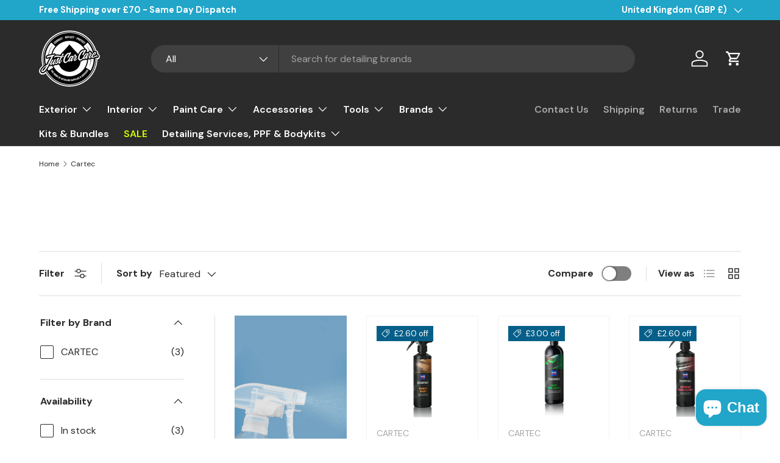

--- FILE ---
content_type: text/html; charset=utf-8
request_url: https://www.justcarcare.co.uk/collections/cartec
body_size: 65240
content:
<!doctype html>
<html class="no-js" lang="en" dir="ltr">
<head><meta charset="utf-8">
<meta name="viewport" content="width=device-width,initial-scale=1">
<title>Cartec | Professional Valeting and Detailing Products &ndash; Just Car Care </title><link rel="canonical" href="https://www.justcarcare.co.uk/collections/cartec"><link rel="icon" href="//www.justcarcare.co.uk/cdn/shop/files/Just_Car_Care_-_Final_-_01_1230f816-3e78-4249-b439-a52a12f00649.png?crop=center&height=48&v=1693842332&width=48" type="image/png">
  <link rel="apple-touch-icon" href="//www.justcarcare.co.uk/cdn/shop/files/Just_Car_Care_-_Final_-_01_1230f816-3e78-4249-b439-a52a12f00649.png?crop=center&height=180&v=1693842332&width=180"><meta name="description" content="Cartec produce professional detailing and car cleaning products, as well as complete polishing systems. Cartec has fast became a detailers favourite paint correction brand."><meta property="og:site_name" content="Just Car Care ">
<meta property="og:url" content="https://www.justcarcare.co.uk/collections/cartec">
<meta property="og:title" content="Cartec | Professional Valeting and Detailing Products">
<meta property="og:type" content="product.group">
<meta property="og:description" content="Cartec produce professional detailing and car cleaning products, as well as complete polishing systems. Cartec has fast became a detailers favourite paint correction brand."><meta property="og:image" content="http://www.justcarcare.co.uk/cdn/shop/collections/cartec_logo.jpg?crop=center&height=1200&v=1662742597&width=1200">
  <meta property="og:image:secure_url" content="https://www.justcarcare.co.uk/cdn/shop/collections/cartec_logo.jpg?crop=center&height=1200&v=1662742597&width=1200">
  <meta property="og:image:width" content="445">
  <meta property="og:image:height" content="449"><meta name="twitter:card" content="summary_large_image">
<meta name="twitter:title" content="Cartec | Professional Valeting and Detailing Products">
<meta name="twitter:description" content="Cartec produce professional detailing and car cleaning products, as well as complete polishing systems. Cartec has fast became a detailers favourite paint correction brand.">
<link rel="preload" href="//www.justcarcare.co.uk/cdn/shop/t/38/assets/main.css?v=117877229988737664671763218942" as="style"><style data-shopify>
@font-face {
  font-family: "DM Sans";
  font-weight: 400;
  font-style: normal;
  font-display: swap;
  src: url("//www.justcarcare.co.uk/cdn/fonts/dm_sans/dmsans_n4.ec80bd4dd7e1a334c969c265873491ae56018d72.woff2") format("woff2"),
       url("//www.justcarcare.co.uk/cdn/fonts/dm_sans/dmsans_n4.87bdd914d8a61247b911147ae68e754d695c58a6.woff") format("woff");
}
@font-face {
  font-family: "DM Sans";
  font-weight: 700;
  font-style: normal;
  font-display: swap;
  src: url("//www.justcarcare.co.uk/cdn/fonts/dm_sans/dmsans_n7.97e21d81502002291ea1de8aefb79170c6946ce5.woff2") format("woff2"),
       url("//www.justcarcare.co.uk/cdn/fonts/dm_sans/dmsans_n7.af5c214f5116410ca1d53a2090665620e78e2e1b.woff") format("woff");
}
@font-face {
  font-family: "DM Sans";
  font-weight: 400;
  font-style: italic;
  font-display: swap;
  src: url("//www.justcarcare.co.uk/cdn/fonts/dm_sans/dmsans_i4.b8fe05e69ee95d5a53155c346957d8cbf5081c1a.woff2") format("woff2"),
       url("//www.justcarcare.co.uk/cdn/fonts/dm_sans/dmsans_i4.403fe28ee2ea63e142575c0aa47684d65f8c23a0.woff") format("woff");
}
@font-face {
  font-family: "DM Sans";
  font-weight: 700;
  font-style: italic;
  font-display: swap;
  src: url("//www.justcarcare.co.uk/cdn/fonts/dm_sans/dmsans_i7.52b57f7d7342eb7255084623d98ab83fd96e7f9b.woff2") format("woff2"),
       url("//www.justcarcare.co.uk/cdn/fonts/dm_sans/dmsans_i7.d5e14ef18a1d4a8ce78a4187580b4eb1759c2eda.woff") format("woff");
}
@font-face {
  font-family: "DM Sans";
  font-weight: 700;
  font-style: normal;
  font-display: swap;
  src: url("//www.justcarcare.co.uk/cdn/fonts/dm_sans/dmsans_n7.97e21d81502002291ea1de8aefb79170c6946ce5.woff2") format("woff2"),
       url("//www.justcarcare.co.uk/cdn/fonts/dm_sans/dmsans_n7.af5c214f5116410ca1d53a2090665620e78e2e1b.woff") format("woff");
}
@font-face {
  font-family: "DM Sans";
  font-weight: 600;
  font-style: normal;
  font-display: swap;
  src: url("//www.justcarcare.co.uk/cdn/fonts/dm_sans/dmsans_n6.70a2453ea926d613c6a2f89af05180d14b3a7c96.woff2") format("woff2"),
       url("//www.justcarcare.co.uk/cdn/fonts/dm_sans/dmsans_n6.355605667bef215872257574b57fc097044f7e20.woff") format("woff");
}
:root {
      --bg-color: 255 255 255 / 1.0;
      --bg-color-og: 255 255 255 / 1.0;
      --heading-color: 42 43 42;
      --text-color: 42 43 42;
      --text-color-og: 42 43 42;
      --scrollbar-color: 42 43 42;
      --link-color: 33 165 201;
      --link-color-og: 33 165 201;
      --star-color: 255 159 28;--swatch-border-color-default: 212 213 212;
        --swatch-border-color-active: 149 149 149;
        --swatch-card-size: 22px;
        --swatch-variant-picker-size: 64px;--color-scheme-1-bg: 255 255 255 / 1.0;
      --color-scheme-1-grad: linear-gradient(180deg, rgba(244, 244, 244, 1), rgba(255, 255, 255, 1) 100%);
      --color-scheme-1-heading: 42 43 42;
      --color-scheme-1-text: 42 43 42;
      --color-scheme-1-btn-bg: 33 165 201;
      --color-scheme-1-btn-text: 255 255 255;
      --color-scheme-1-btn-bg-hover: 78 184 212;--color-scheme-2-bg: 42 43 42 / 1.0;
      --color-scheme-2-grad: linear-gradient(225deg, rgba(51, 59, 67, 0.88) 8%, rgba(41, 47, 54, 1) 56%, rgba(20, 20, 20, 1) 92%);
      --color-scheme-2-heading: 33 165 201;
      --color-scheme-2-text: 255 255 255;
      --color-scheme-2-btn-bg: 33 165 201;
      --color-scheme-2-btn-text: 255 255 255;
      --color-scheme-2-btn-bg-hover: 78 184 212;--color-scheme-3-bg: 22 126 175 / 1.0;
      --color-scheme-3-grad: linear-gradient(135deg, rgba(33, 165, 201, 1), rgba(48, 193, 233, 1) 50%, rgba(33, 165, 201, 1) 100%);
      --color-scheme-3-heading: 255 255 255;
      --color-scheme-3-text: 255 255 255;
      --color-scheme-3-btn-bg: 21 126 175;
      --color-scheme-3-btn-text: 255 255 255;
      --color-scheme-3-btn-bg-hover: 61 153 197;

      --drawer-bg-color: 255 255 255 / 1.0;
      --drawer-text-color: 42 43 42;

      --panel-bg-color: 244 244 244 / 1.0;
      --panel-heading-color: 22 126 175;
      --panel-text-color: 42 43 42;

      --in-stock-text-color: 49 182 80;
      --low-stock-text-color: 233 142 17;
      --very-low-stock-text-color: 245 5 55;
      --no-stock-text-color: 102 102 102;
      --no-stock-backordered-text-color: 119 119 119;

      --error-bg-color: 252 237 238;
      --error-text-color: 180 12 28;
      --success-bg-color: 250 250 250;
      --success-text-color: 22 126 175;
      --info-bg-color: 228 237 250;
      --info-text-color: 26 102 210;

      --heading-font-family: "DM Sans", sans-serif;
      --heading-font-style: normal;
      --heading-font-weight: 700;
      --heading-scale-start: 4;

      --navigation-font-family: "DM Sans", sans-serif;
      --navigation-font-style: normal;
      --navigation-font-weight: 600;--heading-text-transform: none;
--subheading-text-transform: none;
      --body-font-family: "DM Sans", sans-serif;
      --body-font-style: normal;
      --body-font-weight: 400;
      --body-font-size: 16;

      --section-gap: 48;
      --heading-gap: calc(8 * var(--space-unit));--grid-column-gap: 20px;--btn-bg-color: 22 126 175;
      --btn-bg-hover-color: 63 153 196;
      --btn-text-color: 255 255 255;
      --btn-bg-color-og: 22 126 175;
      --btn-text-color-og: 255 255 255;
      --btn-alt-bg-color: 33 165 201;
      --btn-alt-bg-alpha: 1.0;
      --btn-alt-text-color: 255 255 255;
      --btn-border-width: 1px;
      --btn-padding-y: 12px;

      
      --btn-border-radius: 27px;
      

      --btn-lg-border-radius: 50%;
      --btn-icon-border-radius: 50%;
      --input-with-btn-inner-radius: var(--btn-border-radius);

      --input-bg-color: 255 255 255 / 1.0;
      --input-text-color: 42 43 42;
      --input-border-width: 1px;
      --input-border-radius: 26px;
      --textarea-border-radius: 12px;
      --input-border-radius: 27px;
      --input-lg-border-radius: 33px;
      --input-bg-color-diff-3: #f7f7f7;
      --input-bg-color-diff-6: #f0f0f0;

      --modal-border-radius: 16px;
      --modal-overlay-color: 0 0 0;
      --modal-overlay-opacity: 0.4;
      --drawer-border-radius: 16px;
      --overlay-border-radius: 0px;

      --custom-label-bg-color: 255 159 28 / 1.0;
      --custom-label-text-color: 255 255 255 / 1.0;--sale-label-bg-color: 6 95 137 / 1.0;
      --sale-label-text-color: 255 255 255 / 1.0;--sold-out-label-bg-color: 124 124 124 / 1.0;
      --sold-out-label-text-color: 255 255 255 / 1.0;--new-label-bg-color: 19 186 121 / 1.0;
      --new-label-text-color: 255 255 255 / 1.0;--preorder-label-bg-color: 0 166 237 / 1.0;
      --preorder-label-text-color: 255 255 255 / 1.0;

      --collection-label-color: 0 126 18 / 1.0;

      --page-width: 1560px;
      --gutter-sm: 20px;
      --gutter-md: 32px;
      --gutter-lg: 64px;

      --payment-terms-bg-color: #ffffff;

      --coll-card-bg-color: #F9F9F9;
      --coll-card-border-color: #f2f2f2;

      --card-highlight-bg-color: #F9F9F9;
      --card-highlight-text-color: 85 85 85;
      --card-highlight-border-color: #E1E1E1;--card-bg-color: #ffffff;
      --card-text-color: 38 38 43;
      --card-border-color: #f2f2f2;
        
          --aos-animate-duration: 0.6s;
        

        
          --aos-min-width: 0;
        
      

      --reading-width: 48em;
    }

    @media (max-width: 769px) {
      :root {
        --reading-width: 36em;
      }
    }
  </style><link rel="stylesheet" href="//www.justcarcare.co.uk/cdn/shop/t/38/assets/main.css?v=117877229988737664671763218942">
  <script src="//www.justcarcare.co.uk/cdn/shop/t/38/assets/main.js?v=182340204423554326591763218942" defer="defer"></script><link rel="preload" href="//www.justcarcare.co.uk/cdn/fonts/dm_sans/dmsans_n4.ec80bd4dd7e1a334c969c265873491ae56018d72.woff2" as="font" type="font/woff2" crossorigin fetchpriority="high"><link rel="preload" href="//www.justcarcare.co.uk/cdn/fonts/dm_sans/dmsans_n7.97e21d81502002291ea1de8aefb79170c6946ce5.woff2" as="font" type="font/woff2" crossorigin fetchpriority="high"><script>window.performance && window.performance.mark && window.performance.mark('shopify.content_for_header.start');</script><meta name="google-site-verification" content="to2EI0KYlNopdK08Lb2htpdp_0u993jbQUdmoxoU2MQ">
<meta name="facebook-domain-verification" content="ky36o9nyaevodtb62agf35odcigd8q">
<meta id="shopify-digital-wallet" name="shopify-digital-wallet" content="/14330642/digital_wallets/dialog">
<meta name="shopify-checkout-api-token" content="c4df3b43845cee1c58862cc761cac434">
<meta id="in-context-paypal-metadata" data-shop-id="14330642" data-venmo-supported="false" data-environment="production" data-locale="en_US" data-paypal-v4="true" data-currency="GBP">
<link rel="alternate" type="application/atom+xml" title="Feed" href="/collections/cartec.atom" />
<link rel="alternate" type="application/json+oembed" href="https://www.justcarcare.co.uk/collections/cartec.oembed">
<script async="async" src="/checkouts/internal/preloads.js?locale=en-GB"></script>
<script id="apple-pay-shop-capabilities" type="application/json">{"shopId":14330642,"countryCode":"GB","currencyCode":"GBP","merchantCapabilities":["supports3DS"],"merchantId":"gid:\/\/shopify\/Shop\/14330642","merchantName":"Just Car Care ","requiredBillingContactFields":["postalAddress","email","phone"],"requiredShippingContactFields":["postalAddress","email","phone"],"shippingType":"shipping","supportedNetworks":["visa","maestro","masterCard","amex","discover","elo"],"total":{"type":"pending","label":"Just Car Care ","amount":"1.00"},"shopifyPaymentsEnabled":true,"supportsSubscriptions":true}</script>
<script id="shopify-features" type="application/json">{"accessToken":"c4df3b43845cee1c58862cc761cac434","betas":["rich-media-storefront-analytics"],"domain":"www.justcarcare.co.uk","predictiveSearch":true,"shopId":14330642,"locale":"en"}</script>
<script>var Shopify = Shopify || {};
Shopify.shop = "just-car-care.myshopify.com";
Shopify.locale = "en";
Shopify.currency = {"active":"GBP","rate":"1.0"};
Shopify.country = "GB";
Shopify.theme = {"name":"Gyeon Glass Promo","id":187404386688,"schema_name":"Enterprise","schema_version":"2.0.0","theme_store_id":1657,"role":"main"};
Shopify.theme.handle = "null";
Shopify.theme.style = {"id":null,"handle":null};
Shopify.cdnHost = "www.justcarcare.co.uk/cdn";
Shopify.routes = Shopify.routes || {};
Shopify.routes.root = "/";</script>
<script type="module">!function(o){(o.Shopify=o.Shopify||{}).modules=!0}(window);</script>
<script>!function(o){function n(){var o=[];function n(){o.push(Array.prototype.slice.apply(arguments))}return n.q=o,n}var t=o.Shopify=o.Shopify||{};t.loadFeatures=n(),t.autoloadFeatures=n()}(window);</script>
<script id="shop-js-analytics" type="application/json">{"pageType":"collection"}</script>
<script defer="defer" async type="module" src="//www.justcarcare.co.uk/cdn/shopifycloud/shop-js/modules/v2/client.init-shop-cart-sync_D0dqhulL.en.esm.js"></script>
<script defer="defer" async type="module" src="//www.justcarcare.co.uk/cdn/shopifycloud/shop-js/modules/v2/chunk.common_CpVO7qML.esm.js"></script>
<script type="module">
  await import("//www.justcarcare.co.uk/cdn/shopifycloud/shop-js/modules/v2/client.init-shop-cart-sync_D0dqhulL.en.esm.js");
await import("//www.justcarcare.co.uk/cdn/shopifycloud/shop-js/modules/v2/chunk.common_CpVO7qML.esm.js");

  window.Shopify.SignInWithShop?.initShopCartSync?.({"fedCMEnabled":true,"windoidEnabled":true});

</script>
<script>(function() {
  var isLoaded = false;
  function asyncLoad() {
    if (isLoaded) return;
    isLoaded = true;
    var urls = ["https:\/\/ecommplugins-scripts.trustpilot.com\/v2.1\/js\/header.min.js?settings=eyJrZXkiOiJkZlJuckhQRXVhS3ZST3g5IiwicyI6InNrdSJ9\u0026v=2.5\u0026shop=just-car-care.myshopify.com","https:\/\/ecommplugins-trustboxsettings.trustpilot.com\/just-car-care.myshopify.com.js?settings=1725640486299\u0026shop=just-car-care.myshopify.com","https:\/\/widget.trustpilot.com\/bootstrap\/v5\/tp.widget.sync.bootstrap.min.js?shop=just-car-care.myshopify.com","https:\/\/chimpstatic.com\/mcjs-connected\/js\/users\/48caebb0cc09ce6c0d8884079\/1c0670709105c300f22c121ce.js?shop=just-car-care.myshopify.com","https:\/\/assets1.adroll.com\/shopify\/latest\/j\/shopify_rolling_bootstrap_v2.js?adroll_adv_id=UXTIID5TJRCCXBB2E5GVBC\u0026adroll_pix_id=RT7Y7PDI7FEC3IIYB6H33N\u0026shop=just-car-care.myshopify.com","https:\/\/cdn.shopify.com\/s\/files\/1\/1433\/0642\/t\/14\/assets\/codisto.js?v=1690447032\u0026shop=just-car-care.myshopify.com"];
    for (var i = 0; i < urls.length; i++) {
      var s = document.createElement('script');
      s.type = 'text/javascript';
      s.async = true;
      s.src = urls[i];
      var x = document.getElementsByTagName('script')[0];
      x.parentNode.insertBefore(s, x);
    }
  };
  if(window.attachEvent) {
    window.attachEvent('onload', asyncLoad);
  } else {
    window.addEventListener('load', asyncLoad, false);
  }
})();</script>
<script id="__st">var __st={"a":14330642,"offset":0,"reqid":"c4bf0e27-8f97-4c7b-adba-6505b461c454-1763872861","pageurl":"www.justcarcare.co.uk\/collections\/cartec","u":"e7e4a79b068a","p":"collection","rtyp":"collection","rid":263268499536};</script>
<script>window.ShopifyPaypalV4VisibilityTracking = true;</script>
<script id="captcha-bootstrap">!function(){'use strict';const t='contact',e='account',n='new_comment',o=[[t,t],['blogs',n],['comments',n],[t,'customer']],c=[[e,'customer_login'],[e,'guest_login'],[e,'recover_customer_password'],[e,'create_customer']],r=t=>t.map((([t,e])=>`form[action*='/${t}']:not([data-nocaptcha='true']) input[name='form_type'][value='${e}']`)).join(','),a=t=>()=>t?[...document.querySelectorAll(t)].map((t=>t.form)):[];function s(){const t=[...o],e=r(t);return a(e)}const i='password',u='form_key',d=['recaptcha-v3-token','g-recaptcha-response','h-captcha-response',i],f=()=>{try{return window.sessionStorage}catch{return}},m='__shopify_v',_=t=>t.elements[u];function p(t,e,n=!1){try{const o=window.sessionStorage,c=JSON.parse(o.getItem(e)),{data:r}=function(t){const{data:e,action:n}=t;return t[m]||n?{data:e,action:n}:{data:t,action:n}}(c);for(const[e,n]of Object.entries(r))t.elements[e]&&(t.elements[e].value=n);n&&o.removeItem(e)}catch(o){console.error('form repopulation failed',{error:o})}}const l='form_type',E='cptcha';function T(t){t.dataset[E]=!0}const w=window,h=w.document,L='Shopify',v='ce_forms',y='captcha';let A=!1;((t,e)=>{const n=(g='f06e6c50-85a8-45c8-87d0-21a2b65856fe',I='https://cdn.shopify.com/shopifycloud/storefront-forms-hcaptcha/ce_storefront_forms_captcha_hcaptcha.v1.5.2.iife.js',D={infoText:'Protected by hCaptcha',privacyText:'Privacy',termsText:'Terms'},(t,e,n)=>{const o=w[L][v],c=o.bindForm;if(c)return c(t,g,e,D).then(n);var r;o.q.push([[t,g,e,D],n]),r=I,A||(h.body.append(Object.assign(h.createElement('script'),{id:'captcha-provider',async:!0,src:r})),A=!0)});var g,I,D;w[L]=w[L]||{},w[L][v]=w[L][v]||{},w[L][v].q=[],w[L][y]=w[L][y]||{},w[L][y].protect=function(t,e){n(t,void 0,e),T(t)},Object.freeze(w[L][y]),function(t,e,n,w,h,L){const[v,y,A,g]=function(t,e,n){const i=e?o:[],u=t?c:[],d=[...i,...u],f=r(d),m=r(i),_=r(d.filter((([t,e])=>n.includes(e))));return[a(f),a(m),a(_),s()]}(w,h,L),I=t=>{const e=t.target;return e instanceof HTMLFormElement?e:e&&e.form},D=t=>v().includes(t);t.addEventListener('submit',(t=>{const e=I(t);if(!e)return;const n=D(e)&&!e.dataset.hcaptchaBound&&!e.dataset.recaptchaBound,o=_(e),c=g().includes(e)&&(!o||!o.value);(n||c)&&t.preventDefault(),c&&!n&&(function(t){try{if(!f())return;!function(t){const e=f();if(!e)return;const n=_(t);if(!n)return;const o=n.value;o&&e.removeItem(o)}(t);const e=Array.from(Array(32),(()=>Math.random().toString(36)[2])).join('');!function(t,e){_(t)||t.append(Object.assign(document.createElement('input'),{type:'hidden',name:u})),t.elements[u].value=e}(t,e),function(t,e){const n=f();if(!n)return;const o=[...t.querySelectorAll(`input[type='${i}']`)].map((({name:t})=>t)),c=[...d,...o],r={};for(const[a,s]of new FormData(t).entries())c.includes(a)||(r[a]=s);n.setItem(e,JSON.stringify({[m]:1,action:t.action,data:r}))}(t,e)}catch(e){console.error('failed to persist form',e)}}(e),e.submit())}));const S=(t,e)=>{t&&!t.dataset[E]&&(n(t,e.some((e=>e===t))),T(t))};for(const o of['focusin','change'])t.addEventListener(o,(t=>{const e=I(t);D(e)&&S(e,y())}));const B=e.get('form_key'),M=e.get(l),P=B&&M;t.addEventListener('DOMContentLoaded',(()=>{const t=y();if(P)for(const e of t)e.elements[l].value===M&&p(e,B);[...new Set([...A(),...v().filter((t=>'true'===t.dataset.shopifyCaptcha))])].forEach((e=>S(e,t)))}))}(h,new URLSearchParams(w.location.search),n,t,e,['guest_login'])})(!0,!0)}();</script>
<script integrity="sha256-52AcMU7V7pcBOXWImdc/TAGTFKeNjmkeM1Pvks/DTgc=" data-source-attribution="shopify.loadfeatures" defer="defer" src="//www.justcarcare.co.uk/cdn/shopifycloud/storefront/assets/storefront/load_feature-81c60534.js" crossorigin="anonymous"></script>
<script data-source-attribution="shopify.dynamic_checkout.dynamic.init">var Shopify=Shopify||{};Shopify.PaymentButton=Shopify.PaymentButton||{isStorefrontPortableWallets:!0,init:function(){window.Shopify.PaymentButton.init=function(){};var t=document.createElement("script");t.src="https://www.justcarcare.co.uk/cdn/shopifycloud/portable-wallets/latest/portable-wallets.en.js",t.type="module",document.head.appendChild(t)}};
</script>
<script data-source-attribution="shopify.dynamic_checkout.buyer_consent">
  function portableWalletsHideBuyerConsent(e){var t=document.getElementById("shopify-buyer-consent"),n=document.getElementById("shopify-subscription-policy-button");t&&n&&(t.classList.add("hidden"),t.setAttribute("aria-hidden","true"),n.removeEventListener("click",e))}function portableWalletsShowBuyerConsent(e){var t=document.getElementById("shopify-buyer-consent"),n=document.getElementById("shopify-subscription-policy-button");t&&n&&(t.classList.remove("hidden"),t.removeAttribute("aria-hidden"),n.addEventListener("click",e))}window.Shopify?.PaymentButton&&(window.Shopify.PaymentButton.hideBuyerConsent=portableWalletsHideBuyerConsent,window.Shopify.PaymentButton.showBuyerConsent=portableWalletsShowBuyerConsent);
</script>
<script data-source-attribution="shopify.dynamic_checkout.cart.bootstrap">document.addEventListener("DOMContentLoaded",(function(){function t(){return document.querySelector("shopify-accelerated-checkout-cart, shopify-accelerated-checkout")}if(t())Shopify.PaymentButton.init();else{new MutationObserver((function(e,n){t()&&(Shopify.PaymentButton.init(),n.disconnect())})).observe(document.body,{childList:!0,subtree:!0})}}));
</script>
<link id="shopify-accelerated-checkout-styles" rel="stylesheet" media="screen" href="https://www.justcarcare.co.uk/cdn/shopifycloud/portable-wallets/latest/accelerated-checkout-backwards-compat.css" crossorigin="anonymous">
<style id="shopify-accelerated-checkout-cart">
        #shopify-buyer-consent {
  margin-top: 1em;
  display: inline-block;
  width: 100%;
}

#shopify-buyer-consent.hidden {
  display: none;
}

#shopify-subscription-policy-button {
  background: none;
  border: none;
  padding: 0;
  text-decoration: underline;
  font-size: inherit;
  cursor: pointer;
}

#shopify-subscription-policy-button::before {
  box-shadow: none;
}

      </style>
<script id="sections-script" data-sections="header,footer" defer="defer" src="//www.justcarcare.co.uk/cdn/shop/t/38/compiled_assets/scripts.js?8559"></script>
<script>window.performance && window.performance.mark && window.performance.mark('shopify.content_for_header.end');</script>
<script src="//www.justcarcare.co.uk/cdn/shop/t/38/assets/blur-messages.js?v=98620774460636405321763218942" defer="defer"></script>
    <script src="//www.justcarcare.co.uk/cdn/shop/t/38/assets/animate-on-scroll.js?v=15249566486942820451763218942" defer="defer"></script>
    <link rel="stylesheet" href="//www.justcarcare.co.uk/cdn/shop/t/38/assets/animate-on-scroll.css?v=116194678796051782541763218942">
  

  <script>document.documentElement.className = document.documentElement.className.replace('no-js', 'js');</script><!-- CC Custom Head Start --><!-- CC Custom Head End --><!-- BEGIN app block: shopify://apps/judge-me-reviews/blocks/judgeme_core/61ccd3b1-a9f2-4160-9fe9-4fec8413e5d8 --><!-- Start of Judge.me Core -->




<link rel="dns-prefetch" href="https://cdnwidget.judge.me">
<link rel="dns-prefetch" href="https://cdn.judge.me">
<link rel="dns-prefetch" href="https://cdn1.judge.me">
<link rel="dns-prefetch" href="https://api.judge.me">

<script data-cfasync='false' class='jdgm-settings-script'>window.jdgmSettings={"pagination":5,"disable_web_reviews":false,"badge_no_review_text":"No reviews","badge_n_reviews_text":"{{ n }} review/reviews","hide_badge_preview_if_no_reviews":true,"badge_hide_text":false,"enforce_center_preview_badge":false,"widget_title":"Customer Reviews","widget_open_form_text":"Write a review","widget_close_form_text":"Cancel review","widget_refresh_page_text":"Refresh page","widget_summary_text":"Based on {{ number_of_reviews }} review/reviews","widget_no_review_text":"Be the first to write a review","widget_name_field_text":"Display name","widget_verified_name_field_text":"Verified Name (public)","widget_name_placeholder_text":"Display name","widget_required_field_error_text":"This field is required.","widget_email_field_text":"Email address","widget_verified_email_field_text":"Verified Email (private, can not be edited)","widget_email_placeholder_text":"Your email address","widget_email_field_error_text":"Please enter a valid email address.","widget_rating_field_text":"Rating","widget_review_title_field_text":"Review Title","widget_review_title_placeholder_text":"Give your review a title","widget_review_body_field_text":"Review content","widget_review_body_placeholder_text":"Start writing here...","widget_pictures_field_text":"Picture/Video (optional)","widget_submit_review_text":"Submit Review","widget_submit_verified_review_text":"Submit Verified Review","widget_submit_success_msg_with_auto_publish":"Thank you! Please refresh the page in a few moments to see your review. You can remove or edit your review by logging into \u003ca href='https://judge.me/login' target='_blank' rel='nofollow noopener'\u003eJudge.me\u003c/a\u003e","widget_submit_success_msg_no_auto_publish":"Thank you! Your review will be published as soon as it is approved by the shop admin. You can remove or edit your review by logging into \u003ca href='https://judge.me/login' target='_blank' rel='nofollow noopener'\u003eJudge.me\u003c/a\u003e","widget_show_default_reviews_out_of_total_text":"Showing {{ n_reviews_shown }} out of {{ n_reviews }} reviews.","widget_show_all_link_text":"Show all","widget_show_less_link_text":"Show less","widget_author_said_text":"{{ reviewer_name }} said:","widget_days_text":"{{ n }} days ago","widget_weeks_text":"{{ n }} week/weeks ago","widget_months_text":"{{ n }} month/months ago","widget_years_text":"{{ n }} year/years ago","widget_yesterday_text":"Yesterday","widget_today_text":"Today","widget_replied_text":"\u003e\u003e {{ shop_name }} replied:","widget_read_more_text":"Read more","widget_reviewer_name_as_initial":"","widget_rating_filter_color":"#fbcd0a","widget_rating_filter_see_all_text":"See all reviews","widget_sorting_most_recent_text":"Most Recent","widget_sorting_highest_rating_text":"Highest Rating","widget_sorting_lowest_rating_text":"Lowest Rating","widget_sorting_with_pictures_text":"Only Pictures","widget_sorting_most_helpful_text":"Most Helpful","widget_open_question_form_text":"Ask a question","widget_reviews_subtab_text":"Reviews","widget_questions_subtab_text":"Questions","widget_question_label_text":"Question","widget_answer_label_text":"Answer","widget_question_placeholder_text":"Write your question here","widget_submit_question_text":"Submit Question","widget_question_submit_success_text":"Thank you for your question! We will notify you once it gets answered.","verified_badge_text":"Verified","verified_badge_bg_color":"","verified_badge_text_color":"","verified_badge_placement":"left-of-reviewer-name","widget_review_max_height":"","widget_hide_border":false,"widget_social_share":false,"widget_thumb":false,"widget_review_location_show":false,"widget_location_format":"","all_reviews_include_out_of_store_products":true,"all_reviews_out_of_store_text":"(out of store)","all_reviews_pagination":100,"all_reviews_product_name_prefix_text":"about","enable_review_pictures":true,"enable_question_anwser":false,"widget_theme":"default","review_date_format":"dd/mm/yyyy","default_sort_method":"most-recent","widget_product_reviews_subtab_text":"Product Reviews","widget_shop_reviews_subtab_text":"Shop Reviews","widget_write_a_store_review_text":"Write a Store Review","widget_other_languages_heading":"Reviews in Other Languages","widget_translate_review_text":"Translate review to {{ language }}","widget_translating_review_text":"Translating...","widget_show_original_translation_text":"Show original ({{ language }})","widget_translate_review_failed_text":"Review couldn't be translated.","widget_translate_review_retry_text":"Retry","widget_translate_review_try_again_later_text":"Try again later","show_product_url_for_grouped_product":false,"widget_sorting_pictures_first_text":"Pictures First","show_pictures_on_all_rev_page_mobile":false,"show_pictures_on_all_rev_page_desktop":false,"floating_tab_hide_mobile_install_preference":false,"floating_tab_button_name":"★ Reviews","floating_tab_title":"Let customers speak for us","floating_tab_button_color":"","floating_tab_button_background_color":"","floating_tab_url":"","floating_tab_url_enabled":false,"floating_tab_tab_style":"text","all_reviews_text_badge_text":"Customers rate us {{ shop.metafields.judgeme.all_reviews_rating | round: 1 }}/5 based on {{ shop.metafields.judgeme.all_reviews_count }} reviews.","all_reviews_text_badge_text_branded_style":"{{ shop.metafields.judgeme.all_reviews_rating | round: 1 }} out of 5 stars based on {{ shop.metafields.judgeme.all_reviews_count }} reviews","is_all_reviews_text_badge_a_link":false,"show_stars_for_all_reviews_text_badge":false,"all_reviews_text_badge_url":"","all_reviews_text_style":"branded","all_reviews_text_color_style":"judgeme_brand_color","all_reviews_text_color":"#108474","all_reviews_text_show_jm_brand":false,"featured_carousel_show_header":true,"featured_carousel_title":"Let our customers speak for us","featured_carousel_count_text":"Here it from our customers first hand!","featured_carousel_add_link_to_all_reviews_page":false,"featured_carousel_url":"","featured_carousel_show_images":true,"featured_carousel_autoslide_interval":5,"featured_carousel_arrows_on_the_sides":true,"featured_carousel_height":250,"featured_carousel_width":80,"featured_carousel_image_size":100,"featured_carousel_image_height":250,"featured_carousel_arrow_color":"#21A5C9","verified_count_badge_style":"branded","verified_count_badge_orientation":"horizontal","verified_count_badge_color_style":"judgeme_brand_color","verified_count_badge_color":"#108474","is_verified_count_badge_a_link":false,"verified_count_badge_url":"","verified_count_badge_show_jm_brand":true,"widget_rating_preset_default":5,"widget_first_sub_tab":"product-reviews","widget_show_histogram":true,"widget_histogram_use_custom_color":false,"widget_pagination_use_custom_color":false,"widget_star_use_custom_color":false,"widget_verified_badge_use_custom_color":false,"widget_write_review_use_custom_color":false,"picture_reminder_submit_button":"Upload Pictures","enable_review_videos":false,"mute_video_by_default":false,"widget_sorting_videos_first_text":"Videos First","widget_review_pending_text":"Pending","featured_carousel_items_for_large_screen":3,"social_share_options_order":"Facebook,Twitter","remove_microdata_snippet":true,"disable_json_ld":false,"enable_json_ld_products":false,"preview_badge_show_question_text":false,"preview_badge_no_question_text":"No questions","preview_badge_n_question_text":"{{ number_of_questions }} question/questions","qa_badge_show_icon":false,"qa_badge_position":"same-row","remove_judgeme_branding":false,"widget_add_search_bar":false,"widget_search_bar_placeholder":"Search","widget_sorting_verified_only_text":"Verified only","featured_carousel_theme":"default","featured_carousel_show_rating":true,"featured_carousel_show_title":true,"featured_carousel_show_body":true,"featured_carousel_show_date":true,"featured_carousel_show_reviewer":true,"featured_carousel_show_product":true,"featured_carousel_header_background_color":"#108474","featured_carousel_header_text_color":"#ffffff","featured_carousel_name_product_separator":"reviewed","featured_carousel_full_star_background":"#108474","featured_carousel_empty_star_background":"#dadada","featured_carousel_vertical_theme_background":"#f9fafb","featured_carousel_verified_badge_enable":true,"featured_carousel_verified_badge_color":"#108474","featured_carousel_border_style":"round","featured_carousel_review_line_length_limit":3,"featured_carousel_more_reviews_button_text":"Read more reviews","featured_carousel_view_product_button_text":"View product","all_reviews_page_load_reviews_on":"scroll","all_reviews_page_load_more_text":"Load More Reviews","disable_fb_tab_reviews":false,"enable_ajax_cdn_cache":false,"widget_advanced_speed_features":5,"widget_public_name_text":"displayed publicly like","default_reviewer_name":"John Smith","default_reviewer_name_has_non_latin":true,"widget_reviewer_anonymous":"Anonymous","medals_widget_title":"Judge.me Review Medals","medals_widget_background_color":"#f9fafb","medals_widget_position":"footer_all_pages","medals_widget_border_color":"#f9fafb","medals_widget_verified_text_position":"left","medals_widget_use_monochromatic_version":false,"medals_widget_elements_color":"#108474","show_reviewer_avatar":true,"widget_invalid_yt_video_url_error_text":"Not a YouTube video URL","widget_max_length_field_error_text":"Please enter no more than {0} characters.","widget_show_country_flag":false,"widget_show_collected_via_shop_app":true,"widget_verified_by_shop_badge_style":"light","widget_verified_by_shop_text":"Verified by Shop","widget_show_photo_gallery":false,"widget_load_with_code_splitting":true,"widget_ugc_install_preference":false,"widget_ugc_title":"Made by us, Shared by you","widget_ugc_subtitle":"Tag us to see your picture featured in our page","widget_ugc_arrows_color":"#ffffff","widget_ugc_primary_button_text":"Buy Now","widget_ugc_primary_button_background_color":"#108474","widget_ugc_primary_button_text_color":"#ffffff","widget_ugc_primary_button_border_width":"0","widget_ugc_primary_button_border_style":"none","widget_ugc_primary_button_border_color":"#108474","widget_ugc_primary_button_border_radius":"25","widget_ugc_secondary_button_text":"Load More","widget_ugc_secondary_button_background_color":"#ffffff","widget_ugc_secondary_button_text_color":"#108474","widget_ugc_secondary_button_border_width":"2","widget_ugc_secondary_button_border_style":"solid","widget_ugc_secondary_button_border_color":"#108474","widget_ugc_secondary_button_border_radius":"25","widget_ugc_reviews_button_text":"View Reviews","widget_ugc_reviews_button_background_color":"#ffffff","widget_ugc_reviews_button_text_color":"#108474","widget_ugc_reviews_button_border_width":"2","widget_ugc_reviews_button_border_style":"solid","widget_ugc_reviews_button_border_color":"#108474","widget_ugc_reviews_button_border_radius":"25","widget_ugc_reviews_button_link_to":"judgeme-reviews-page","widget_ugc_show_post_date":true,"widget_ugc_max_width":"800","widget_rating_metafield_value_type":true,"widget_primary_color":"#21A5C9","widget_enable_secondary_color":false,"widget_secondary_color":"#edf5f5","widget_summary_average_rating_text":"{{ average_rating }} out of 5","widget_media_grid_title":"Customer photos \u0026 videos","widget_media_grid_see_more_text":"See more","widget_round_style":false,"widget_show_product_medals":true,"widget_verified_by_judgeme_text":"Verified by Judge.me","widget_show_store_medals":true,"widget_verified_by_judgeme_text_in_store_medals":"Verified by Judge.me","widget_media_field_exceed_quantity_message":"Sorry, we can only accept {{ max_media }} for one review.","widget_media_field_exceed_limit_message":"{{ file_name }} is too large, please select a {{ media_type }} less than {{ size_limit }}MB.","widget_review_submitted_text":"Review Submitted!","widget_question_submitted_text":"Question Submitted!","widget_close_form_text_question":"Cancel","widget_write_your_answer_here_text":"Write your answer here","widget_enabled_branded_link":true,"widget_show_collected_by_judgeme":false,"widget_reviewer_name_color":"","widget_write_review_text_color":"","widget_write_review_bg_color":"","widget_collected_by_judgeme_text":"collected by Judge.me","widget_pagination_type":"standard","widget_load_more_text":"Load More","widget_load_more_color":"#108474","widget_full_review_text":"Full Review","widget_read_more_reviews_text":"Read More Reviews","widget_read_questions_text":"Read Questions","widget_questions_and_answers_text":"Questions \u0026 Answers","widget_verified_by_text":"Verified by","widget_verified_text":"Verified","widget_number_of_reviews_text":"{{ number_of_reviews }} reviews","widget_back_button_text":"Back","widget_next_button_text":"Next","widget_custom_forms_filter_button":"Filters","custom_forms_style":"horizontal","widget_show_review_information":false,"how_reviews_are_collected":"How reviews are collected?","widget_show_review_keywords":false,"widget_gdpr_statement":"How we use your data: We'll only contact you about the review you left, and only if necessary. By submitting your review, you agree to Judge.me's \u003ca href='https://judge.me/terms' target='_blank' rel='nofollow noopener'\u003eterms\u003c/a\u003e, \u003ca href='https://judge.me/privacy' target='_blank' rel='nofollow noopener'\u003eprivacy\u003c/a\u003e and \u003ca href='https://judge.me/content-policy' target='_blank' rel='nofollow noopener'\u003econtent\u003c/a\u003e policies.","widget_multilingual_sorting_enabled":false,"widget_translate_review_content_enabled":false,"widget_translate_review_content_method":"manual","popup_widget_review_selection":"automatically_with_pictures","popup_widget_round_border_style":true,"popup_widget_show_title":true,"popup_widget_show_body":true,"popup_widget_show_reviewer":false,"popup_widget_show_product":true,"popup_widget_show_pictures":true,"popup_widget_use_review_picture":true,"popup_widget_show_on_home_page":true,"popup_widget_show_on_product_page":true,"popup_widget_show_on_collection_page":true,"popup_widget_show_on_cart_page":true,"popup_widget_position":"bottom_left","popup_widget_first_review_delay":5,"popup_widget_duration":5,"popup_widget_interval":5,"popup_widget_review_count":5,"popup_widget_hide_on_mobile":true,"review_snippet_widget_round_border_style":true,"review_snippet_widget_card_color":"#FFFFFF","review_snippet_widget_slider_arrows_background_color":"#FFFFFF","review_snippet_widget_slider_arrows_color":"#000000","review_snippet_widget_star_color":"#108474","show_product_variant":false,"all_reviews_product_variant_label_text":"Variant: ","widget_show_verified_branding":true,"widget_show_review_title_input":false,"redirect_reviewers_invited_via_email":"external_form","request_store_review_after_product_review":true,"request_review_other_products_in_order":true,"review_form_color_scheme":"default","review_form_corner_style":"square","review_form_star_color":{},"review_form_text_color":"#333333","review_form_background_color":"#ffffff","review_form_field_background_color":"#fafafa","review_form_button_color":{},"review_form_button_text_color":"#ffffff","review_form_modal_overlay_color":"#000000","review_content_screen_title_text":"How would you rate this product?","review_content_introduction_text":"We would love it if you would share a bit about your experience.","show_review_guidance_text":true,"one_star_review_guidance_text":"Poor","five_star_review_guidance_text":"Great","customer_information_screen_title_text":"About you","customer_information_introduction_text":"Please tell us more about you.","custom_questions_screen_title_text":"Your experience in more detail","custom_questions_introduction_text":"Here are a few questions to help us understand more about your experience.","review_submitted_screen_title_text":"Thanks for your review!","review_submitted_screen_thank_you_text":"We are processing it and it will appear on the store soon.","review_submitted_screen_email_verification_text":"Please confirm your email by clicking the link we just sent you. This helps us keep reviews authentic.","review_submitted_request_store_review_text":"Would you like to share your experience of shopping with us?","review_submitted_review_other_products_text":"Would you like to review these products?","store_review_screen_title_text":"Would you like to share your experience of shopping with us?","store_review_introduction_text":"We value your feedback and use it to improve. Please share any thoughts or suggestions you have.","reviewer_media_screen_title_picture_text":"Share a picture","reviewer_media_introduction_picture_text":"Upload a photo to support your review.","reviewer_media_screen_title_video_text":"Share a video","reviewer_media_introduction_video_text":"Upload a video to support your review.","reviewer_media_screen_title_picture_or_video_text":"Share a picture or video","reviewer_media_introduction_picture_or_video_text":"Upload a photo or video to support your review.","reviewer_media_youtube_url_text":"Paste your Youtube URL here","advanced_settings_next_step_button_text":"Next","advanced_settings_close_review_button_text":"Close","modal_write_review_flow":true,"write_review_flow_required_text":"Required","write_review_flow_privacy_message_text":"We respect your privacy.","write_review_flow_anonymous_text":"Post review as anonymous","write_review_flow_visibility_text":"This won't be visible to other customers.","write_review_flow_multiple_selection_help_text":"Select as many as you like","write_review_flow_single_selection_help_text":"Select one option","write_review_flow_required_field_error_text":"This field is required","write_review_flow_invalid_email_error_text":"Please enter a valid email address","write_review_flow_max_length_error_text":"Max. {{ max_length }} characters.","write_review_flow_media_upload_text":"\u003cb\u003eClick to upload\u003c/b\u003e or drag and drop","write_review_flow_gdpr_statement":"We'll only contact you about your review if necessary. By submitting your review, you agree to our \u003ca href='https://judge.me/terms' target='_blank' rel='nofollow noopener'\u003eterms and conditions\u003c/a\u003e and \u003ca href='https://judge.me/privacy' target='_blank' rel='nofollow noopener'\u003eprivacy policy\u003c/a\u003e.","rating_only_reviews_enabled":false,"show_negative_reviews_help_screen":false,"new_review_flow_help_screen_rating_threshold":3,"negative_review_resolution_screen_title_text":"Tell us more","negative_review_resolution_text":"Your experience matters to us. If there were issues with your purchase, we're here to help. Feel free to reach out to us, we'd love the opportunity to make things right.","negative_review_resolution_button_text":"Contact us","negative_review_resolution_proceed_with_review_text":"Leave a review","negative_review_resolution_subject":"Issue with purchase from {{ shop_name }}.{{ order_name }}","preview_badge_collection_page_install_status":false,"widget_review_custom_css":"","preview_badge_custom_css":"","preview_badge_stars_count":"5-stars","featured_carousel_custom_css":"","floating_tab_custom_css":"","all_reviews_widget_custom_css":"","medals_widget_custom_css":"","verified_badge_custom_css":"","all_reviews_text_custom_css":"","transparency_badges_collected_via_store_invite":false,"transparency_badges_from_another_provider":false,"transparency_badges_collected_from_store_visitor":false,"transparency_badges_collected_by_verified_review_provider":false,"transparency_badges_earned_reward":false,"transparency_badges_collected_via_store_invite_text":"Review collected via store invitation","transparency_badges_from_another_provider_text":"Review collected from another provider","transparency_badges_collected_from_store_visitor_text":"Review collected from a store visitor","transparency_badges_written_in_google_text":"Review written in Google","transparency_badges_written_in_etsy_text":"Review written in Etsy","transparency_badges_written_in_shop_app_text":"Review written in Shop App","transparency_badges_earned_reward_text":"Review earned a reward for future purchase","checkout_comment_extension_title_on_product_page":"Customer Comments","checkout_comment_extension_num_latest_comment_show":5,"checkout_comment_extension_format":"name_and_timestamp","checkout_comment_customer_name":"last_initial","checkout_comment_comment_notification":true,"preview_badge_collection_page_install_preference":false,"preview_badge_home_page_install_preference":false,"preview_badge_product_page_install_preference":false,"review_widget_install_preference":"","review_carousel_install_preference":false,"floating_reviews_tab_install_preference":"none","verified_reviews_count_badge_install_preference":false,"all_reviews_text_install_preference":false,"review_widget_best_location":false,"judgeme_medals_install_preference":false,"review_widget_revamp_enabled":true,"review_widget_header_theme":"default","review_widget_widget_title_enabled":true,"review_widget_header_text_size":"medium","review_widget_header_text_weight":"regular","review_widget_average_rating_style":"minimal","review_widget_bar_chart_enabled":true,"review_widget_bar_chart_type":"stars","review_widget_bar_chart_style":"bold","review_widget_reviews_section_theme":"default","review_widget_image_style":"thumbnails","review_widget_review_image_ratio":"square","review_widget_stars_size":"large","review_widget_verified_badge":"bold_badge","review_widget_review_title_text_size":"medium","review_widget_review_text_size":"medium","review_widget_review_text_length":"medium","review_widget_number_of_cards_desktop":3,"review_widget_custom_questions_answers_display":"always","review_widget_star_and_histogram_color":"#FFC500","review_widget_button_text_color":"#FFFFFF","review_widget_text_color":"#000000","review_widget_lighter_text_color":"#7B7B7B","review_widget_corner_styling":"soft","review_widget_review_word_singular":"Review","review_widget_review_word_plural":"Reviews","review_widget_voting_label":"Helpful?","review_widget_shop_reply_label":"Reply from {{ shop_name }}:","platform":"shopify","branding_url":"https://app.judge.me/reviews/stores/www.justcarcare.co.uk","branding_text":"Powered by Judge.me","locale":"en","reply_name":"Just Car Care ","widget_version":"3.0","footer":true,"autopublish":true,"review_dates":true,"enable_custom_form":false,"shop_use_review_site":true,"shop_locale":"en","enable_multi_locales_translations":true,"show_review_title_input":false,"review_verification_email_status":"always","admin_email":"sales@justcarcare.co.uk","can_be_branded":true,"reply_name_text":"Just Car Care "};</script> <style class='jdgm-settings-style'>.jdgm-xx{left:0}:root{--jdgm-primary-color: #21A5C9;--jdgm-secondary-color: rgba(33,165,201,0.1);--jdgm-star-color: #21A5C9;--jdgm-write-review-text-color: white;--jdgm-write-review-bg-color: #21A5C9;--jdgm-paginate-color: #21A5C9;--jdgm-border-radius: 0;--jdgm-reviewer-name-color: #21A5C9}.jdgm-histogram__bar-content{background-color:#21A5C9}.jdgm-rev[data-verified-buyer=true] .jdgm-rev__icon.jdgm-rev__icon:after,.jdgm-rev__buyer-badge.jdgm-rev__buyer-badge{color:white;background-color:#21A5C9}.jdgm-review-widget--small .jdgm-gallery.jdgm-gallery .jdgm-gallery__thumbnail-link:nth-child(8) .jdgm-gallery__thumbnail-wrapper.jdgm-gallery__thumbnail-wrapper:before{content:"See more"}@media only screen and (min-width: 768px){.jdgm-gallery.jdgm-gallery .jdgm-gallery__thumbnail-link:nth-child(8) .jdgm-gallery__thumbnail-wrapper.jdgm-gallery__thumbnail-wrapper:before{content:"See more"}}.jdgm-prev-badge[data-average-rating='0.00']{display:none !important}.jdgm-author-all-initials{display:none !important}.jdgm-author-last-initial{display:none !important}.jdgm-rev-widg__title{visibility:hidden}.jdgm-rev-widg__summary-text{visibility:hidden}.jdgm-prev-badge__text{visibility:hidden}.jdgm-rev__prod-link-prefix:before{content:'about'}.jdgm-rev__variant-label:before{content:'Variant: '}.jdgm-rev__out-of-store-text:before{content:'(out of store)'}@media only screen and (min-width: 768px){.jdgm-rev__pics .jdgm-rev_all-rev-page-picture-separator,.jdgm-rev__pics .jdgm-rev__product-picture{display:none}}@media only screen and (max-width: 768px){.jdgm-rev__pics .jdgm-rev_all-rev-page-picture-separator,.jdgm-rev__pics .jdgm-rev__product-picture{display:none}}.jdgm-preview-badge[data-template="product"]{display:none !important}.jdgm-preview-badge[data-template="collection"]{display:none !important}.jdgm-preview-badge[data-template="index"]{display:none !important}.jdgm-review-widget[data-from-snippet="true"]{display:none !important}.jdgm-verified-count-badget[data-from-snippet="true"]{display:none !important}.jdgm-carousel-wrapper[data-from-snippet="true"]{display:none !important}.jdgm-all-reviews-text[data-from-snippet="true"]{display:none !important}.jdgm-medals-section[data-from-snippet="true"]{display:none !important}.jdgm-ugc-media-wrapper[data-from-snippet="true"]{display:none !important}.jdgm-review-snippet-widget .jdgm-rev-snippet-widget__cards-container .jdgm-rev-snippet-card{border-radius:8px;background:#fff}.jdgm-review-snippet-widget .jdgm-rev-snippet-widget__cards-container .jdgm-rev-snippet-card__rev-rating .jdgm-star{color:#108474}.jdgm-review-snippet-widget .jdgm-rev-snippet-widget__prev-btn,.jdgm-review-snippet-widget .jdgm-rev-snippet-widget__next-btn{border-radius:50%;background:#fff}.jdgm-review-snippet-widget .jdgm-rev-snippet-widget__prev-btn>svg,.jdgm-review-snippet-widget .jdgm-rev-snippet-widget__next-btn>svg{fill:#000}.jdgm-full-rev-modal.rev-snippet-widget .jm-mfp-container .jm-mfp-content,.jdgm-full-rev-modal.rev-snippet-widget .jm-mfp-container .jdgm-full-rev__icon,.jdgm-full-rev-modal.rev-snippet-widget .jm-mfp-container .jdgm-full-rev__pic-img,.jdgm-full-rev-modal.rev-snippet-widget .jm-mfp-container .jdgm-full-rev__reply{border-radius:8px}.jdgm-full-rev-modal.rev-snippet-widget .jm-mfp-container .jdgm-full-rev[data-verified-buyer="true"] .jdgm-full-rev__icon::after{border-radius:8px}.jdgm-full-rev-modal.rev-snippet-widget .jm-mfp-container .jdgm-full-rev .jdgm-rev__buyer-badge{border-radius:calc( 8px / 2 )}.jdgm-full-rev-modal.rev-snippet-widget .jm-mfp-container .jdgm-full-rev .jdgm-full-rev__replier::before{content:'Just Car Care '}.jdgm-full-rev-modal.rev-snippet-widget .jm-mfp-container .jdgm-full-rev .jdgm-full-rev__product-button{border-radius:calc( 8px * 6 )}
</style> <style class='jdgm-settings-style'></style>

  
  
  
  <style class='jdgm-miracle-styles'>
  @-webkit-keyframes jdgm-spin{0%{-webkit-transform:rotate(0deg);-ms-transform:rotate(0deg);transform:rotate(0deg)}100%{-webkit-transform:rotate(359deg);-ms-transform:rotate(359deg);transform:rotate(359deg)}}@keyframes jdgm-spin{0%{-webkit-transform:rotate(0deg);-ms-transform:rotate(0deg);transform:rotate(0deg)}100%{-webkit-transform:rotate(359deg);-ms-transform:rotate(359deg);transform:rotate(359deg)}}@font-face{font-family:'JudgemeStar';src:url("[data-uri]") format("woff");font-weight:normal;font-style:normal}.jdgm-star{font-family:'JudgemeStar';display:inline !important;text-decoration:none !important;padding:0 4px 0 0 !important;margin:0 !important;font-weight:bold;opacity:1;-webkit-font-smoothing:antialiased;-moz-osx-font-smoothing:grayscale}.jdgm-star:hover{opacity:1}.jdgm-star:last-of-type{padding:0 !important}.jdgm-star.jdgm--on:before{content:"\e000"}.jdgm-star.jdgm--off:before{content:"\e001"}.jdgm-star.jdgm--half:before{content:"\e002"}.jdgm-widget *{margin:0;line-height:1.4;-webkit-box-sizing:border-box;-moz-box-sizing:border-box;box-sizing:border-box;-webkit-overflow-scrolling:touch}.jdgm-hidden{display:none !important;visibility:hidden !important}.jdgm-temp-hidden{display:none}.jdgm-spinner{width:40px;height:40px;margin:auto;border-radius:50%;border-top:2px solid #eee;border-right:2px solid #eee;border-bottom:2px solid #eee;border-left:2px solid #ccc;-webkit-animation:jdgm-spin 0.8s infinite linear;animation:jdgm-spin 0.8s infinite linear}.jdgm-spinner:empty{display:block}.jdgm-prev-badge{display:block !important}

</style>


  
  
   


<script data-cfasync='false' class='jdgm-script'>
!function(e){window.jdgm=window.jdgm||{},jdgm.CDN_HOST="https://cdnwidget.judge.me/",jdgm.API_HOST="https://api.judge.me/",jdgm.CDN_BASE_URL="https://cdn.shopify.com/extensions/019aa746-a0e8-7052-b09b-ca194bc11f29/judgeme-extensions-231/assets/",
jdgm.docReady=function(d){(e.attachEvent?"complete"===e.readyState:"loading"!==e.readyState)?
setTimeout(d,0):e.addEventListener("DOMContentLoaded",d)},jdgm.loadCSS=function(d,t,o,a){
!o&&jdgm.loadCSS.requestedUrls.indexOf(d)>=0||(jdgm.loadCSS.requestedUrls.push(d),
(a=e.createElement("link")).rel="stylesheet",a.class="jdgm-stylesheet",a.media="nope!",
a.href=d,a.onload=function(){this.media="all",t&&setTimeout(t)},e.body.appendChild(a))},
jdgm.loadCSS.requestedUrls=[],jdgm.loadJS=function(e,d){var t=new XMLHttpRequest;
t.onreadystatechange=function(){4===t.readyState&&(Function(t.response)(),d&&d(t.response))},
t.open("GET",e),t.send()},jdgm.docReady((function(){(window.jdgmLoadCSS||e.querySelectorAll(
".jdgm-widget, .jdgm-all-reviews-page").length>0)&&(jdgmSettings.widget_load_with_code_splitting?
parseFloat(jdgmSettings.widget_version)>=3?jdgm.loadCSS(jdgm.CDN_HOST+"widget_v3/base.css"):
jdgm.loadCSS(jdgm.CDN_HOST+"widget/base.css"):jdgm.loadCSS(jdgm.CDN_HOST+"shopify_v2.css"),
jdgm.loadJS(jdgm.CDN_HOST+"loader.js"))}))}(document);
</script>
<noscript><link rel="stylesheet" type="text/css" media="all" href="https://cdnwidget.judge.me/shopify_v2.css"></noscript>

<!-- BEGIN app snippet: theme_fix_tags --><script>
  (function() {
    var jdgmThemeFixes = null;
    if (!jdgmThemeFixes) return;
    var thisThemeFix = jdgmThemeFixes[Shopify.theme.id];
    if (!thisThemeFix) return;

    if (thisThemeFix.html) {
      document.addEventListener("DOMContentLoaded", function() {
        var htmlDiv = document.createElement('div');
        htmlDiv.classList.add('jdgm-theme-fix-html');
        htmlDiv.innerHTML = thisThemeFix.html;
        document.body.append(htmlDiv);
      });
    };

    if (thisThemeFix.css) {
      var styleTag = document.createElement('style');
      styleTag.classList.add('jdgm-theme-fix-style');
      styleTag.innerHTML = thisThemeFix.css;
      document.head.append(styleTag);
    };

    if (thisThemeFix.js) {
      var scriptTag = document.createElement('script');
      scriptTag.classList.add('jdgm-theme-fix-script');
      scriptTag.innerHTML = thisThemeFix.js;
      document.head.append(scriptTag);
    };
  })();
</script>
<!-- END app snippet -->
<!-- End of Judge.me Core -->



<!-- END app block --><!-- BEGIN app block: shopify://apps/klaviyo-email-marketing-sms/blocks/klaviyo-onsite-embed/2632fe16-c075-4321-a88b-50b567f42507 -->












  <script async src="https://static.klaviyo.com/onsite/js/TvPuHA/klaviyo.js?company_id=TvPuHA"></script>
  <script>!function(){if(!window.klaviyo){window._klOnsite=window._klOnsite||[];try{window.klaviyo=new Proxy({},{get:function(n,i){return"push"===i?function(){var n;(n=window._klOnsite).push.apply(n,arguments)}:function(){for(var n=arguments.length,o=new Array(n),w=0;w<n;w++)o[w]=arguments[w];var t="function"==typeof o[o.length-1]?o.pop():void 0,e=new Promise((function(n){window._klOnsite.push([i].concat(o,[function(i){t&&t(i),n(i)}]))}));return e}}})}catch(n){window.klaviyo=window.klaviyo||[],window.klaviyo.push=function(){var n;(n=window._klOnsite).push.apply(n,arguments)}}}}();</script>

  




  <script>
    window.klaviyoReviewsProductDesignMode = false
  </script>







<!-- END app block --><!-- BEGIN app block: shopify://apps/ag-auto-gift-pro-freebies/blocks/freebie/19bb6429-c708-4209-80df-9293b96d3fd4 --><link href="//cdn.shopify.com/extensions/019a9775-0f66-7a55-95f3-5aeeb3db93b2/freebie-app-110/assets/incentive-bar.css" rel="stylesheet" type="text/css" media="all" /><!-- BEGIN app snippet: modal --><link href="//cdn.shopify.com/extensions/019a9775-0f66-7a55-95f3-5aeeb3db93b2/freebie-app-110/assets/modal.css" rel="stylesheet" type="text/css" media="all" /><dialog id="agFreebiesModal">
  <div class="ag-modal-content">
    <div class="ag-modal-heading">
      <span class="ag-close-button">&times;</span>
      <span class="ag-modal-title">🎁 You have got a free gift!</span>
      <span>Add your free gift to the cart</span>
    </div>

    <div id="agFreebiesModalFreebies"></div>
  </div>
</dialog>
<!-- END app snippet --><script>
  window.addEventListener('load', async () => {
    const urlParams = new URLSearchParams(document.location.search);
    const configurations = [{"id":"1b9ec41d-fde9-4961-9390-60d3c8bd130e","name":"Gyeon Glass 500ml","status":{"enabled":true,"title":"active","buttonTitle":"deactivate","legacy":false},"rule":{"value":"cartThreshold","cartThreshold":40,"enableMaximumThreshold":false,"maximumThreshold":200,"selectedProducts":[],"selectedDiscount":null},"action":{"value":"automaticallyAdd","selectedProducts":[{"id":"gid://shopify/Product/15101353230720","title":"Gyeon Q²M Glass","status":"active","imageUrl":"https://cdn.shopify.com/s/files/1/1433/0642/files/500-glass-1500.jpg?v=1760021619","path":"products/15101353230720","variants":[{"id":"gid://shopify/ProductVariant/56464658858368","title":"500ml","quantity":29,"path":"products/15101353230720/variants/56464658858368","sellingPlanGroups":[],"imageUrl":"https://cdn.shopify.com/s/files/1/1433/0642/files/500-glass-1500.jpg?v=1760021619"}]}]},"modal":{"title":"","subtitle":""},"incentiveBar":{"enabled":true},"discount":{"active":false,"id":"1b9ec41d-fde9-4961-9390-60d3c8bd130e","discounting":"applyDiscount","title":"FREE GIFT","type":"Percentage","value":100,"action":[{"id":"gid://shopify/Product/15101353230720","title":"Gyeon Q²M Glass","status":"active","imageUrl":"https://cdn.shopify.com/s/files/1/1433/0642/files/500-glass-1500.jpg?v=1760021619","path":"products/15101353230720","variants":[{"id":"gid://shopify/ProductVariant/56464658858368","title":"500ml","quantity":36,"path":"products/15101353230720/variants/56464658858368","imageUrl":"https://cdn.shopify.com/s/files/1/1433/0642/files/500-glass-1500.jpg?v=1760021619","sellingPlanGroups":[]}]}],"rule":{"value":"cartThreshold","cartThreshold":40,"enableMaximumThreshold":false,"maximumThreshold":200,"selectedProducts":[],"selectedDiscount":null},"schedule":null},"targeting":{"value":"all","cookieLifetime":30,"isCombinable":true,"geotargetingRule":"allowedCountries","geotargetingSelectedCountries":[]},"schedule":{"value":"continuously","start":null,"end":null},"errors":{"name":false,"cartThreshold":false,"maximumThreshold":false,"discount":false,"targeting":false}}];
    const isLegacy = configurations.some(config => config.status.legacy);
    const IpResponse = await fetch('/browsing_context_suggestions.json');
    const ip = await IpResponse.json();

    // Enable debug mode by url params
    const debug = urlParams.get('ag-freebies-debug');
    if (debug) sessionStorage.setItem('ag-freebie-debug', true);

    // Load additional information for main script
    window.freebieApp = {
      configurations,
      itemProperty: {"property":"_freebie-app-gift"},
      excludedProductsTags: [],
      storefront: {"storefrontAccessToken":{"id":"gid://shopify/StorefrontAccessToken/129915912576","accessToken":"741435a60b39caf69a9d0493955ec69a","accessScopes":[{"handle":"unauthenticated_read_checkouts"},{"handle":"unauthenticated_read_content"},{"handle":"unauthenticated_read_customer_tags"},{"handle":"unauthenticated_read_customers"},{"handle":"unauthenticated_read_metaobjects"},{"handle":"unauthenticated_read_product_inventory"},{"handle":"unauthenticated_read_product_listings"},{"handle":"unauthenticated_read_product_pickup_locations"},{"handle":"unauthenticated_read_product_tags"},{"handle":"unauthenticated_read_selling_plans"},{"handle":"unauthenticated_write_checkouts"},{"handle":"unauthenticated_write_customers"}],"createdAt":"2025-10-01T08:59:12Z","title":"Freebie App"},"url":"http://just-car-care.myshopify.com/api/2025-01/graphql.json"},
      customer: null,
      appearance: {"incentiveBar":{"colors":{"text":"#ffffff","bar":"#d0d0d0","filledBar":"#21a5c9"},"borders":{"barRadius":"10"},"fonts":{"messageSize":"20","thresholdSize":"20"},"selector":""},"modal":{"overlay":{"backgroundColor":"#000000","opacity":0.4},"content":{"borderColor":"Transparent","textColor":"#000000","backgroundColor":"#FFFFFF","borderRadius":8},"closeButton":{"color":"#AAAAAA","hoverColor":"#000000"},"select":{"borderColor":"#000000","textColor":"#000000","backgroundColor":"#E6E6E6","borderRadius":8},"buttons":{"borderColor":"#000000","textColor":"#000000","backgroundColor":"#E6E6E6","borderRadius":8}}},
      time: '2025-11-23 04:41',
      ip,
      isLegacy,
      translations: {
        modal: {
          title: "🎁 You have got a free gift!",
          subtitle: "Add your free gift to the cart",
          variant: "Variant",
          cta: "Add to cart"
        },
        incentiveBar: {
          lastReached: "🎉 You’ve unlocked all gifts!",
          lastNotReached: "🎁 Just {amount} away from your free gift!"
        }
      },
      shop: {
        currency: {
          symbol: "£",
          iso: "GBP",
          name: "British Pound"
        },
        domain: {
          shop: window.Shopify.shop.replace('.myshopify.com', ''),
          myShopify: window.Shopify.shop
        }
      }
    };

    // Load main script
    const script = document.createElement('script');
    script.src = 'https://cdn.shopify.com/extensions/019a9775-0f66-7a55-95f3-5aeeb3db93b2/freebie-app-110/assets/index.min.js';
    document.body.appendChild(script);

    document.addEventListener('ag-freebie:initialized', (event) => {
      const debugMode = event.detail?.debug;
      const time = new Date().toLocaleTimeString();
      
      console.log(
        '%c🚀 Freebie App initialized successfully!',
        'background: linear-gradient(90deg, #35b27f, #2aa968); color: #ffffff; font-weight: 600; padding: 4px 12px; border-radius: 6px;'
      );
      console.log(
        `%c🕒 Time: ${time}\n🌍 Shop: ${window.freebieApp?.shop?.domain?.shop}`,
        'color: #35b27f; font-style: italic; font-weight: 500;'
      );

      if (debugMode) {
        console.log(
          '%c🐞 Freebie App Debug Mode Enabled',
          'background: #facc15; color: #000; font-weight: bold; padding: 4px 10px; border-radius: 4px;'
        );
      }
    });
  });
</script>

<!-- END app block --><script src="https://cdn.shopify.com/extensions/019aa746-a0e8-7052-b09b-ca194bc11f29/judgeme-extensions-231/assets/loader.js" type="text/javascript" defer="defer"></script>
<script src="https://cdn.shopify.com/extensions/7bc9bb47-adfa-4267-963e-cadee5096caf/inbox-1252/assets/inbox-chat-loader.js" type="text/javascript" defer="defer"></script>
<script src="https://cdn.shopify.com/extensions/019aa4a5-9791-7186-bf44-fc96610a0655/wishlist-shopify-app-589/assets/wishlistcollections.js" type="text/javascript" defer="defer"></script>
<link href="https://cdn.shopify.com/extensions/019aa4a5-9791-7186-bf44-fc96610a0655/wishlist-shopify-app-589/assets/wishlistcollections.css" rel="stylesheet" type="text/css" media="all">
<link href="https://monorail-edge.shopifysvc.com" rel="dns-prefetch">
<script>(function(){if ("sendBeacon" in navigator && "performance" in window) {try {var session_token_from_headers = performance.getEntriesByType('navigation')[0].serverTiming.find(x => x.name == '_s').description;} catch {var session_token_from_headers = undefined;}var session_cookie_matches = document.cookie.match(/_shopify_s=([^;]*)/);var session_token_from_cookie = session_cookie_matches && session_cookie_matches.length === 2 ? session_cookie_matches[1] : "";var session_token = session_token_from_headers || session_token_from_cookie || "";function handle_abandonment_event(e) {var entries = performance.getEntries().filter(function(entry) {return /monorail-edge.shopifysvc.com/.test(entry.name);});if (!window.abandonment_tracked && entries.length === 0) {window.abandonment_tracked = true;var currentMs = Date.now();var navigation_start = performance.timing.navigationStart;var payload = {shop_id: 14330642,url: window.location.href,navigation_start,duration: currentMs - navigation_start,session_token,page_type: "collection"};window.navigator.sendBeacon("https://monorail-edge.shopifysvc.com/v1/produce", JSON.stringify({schema_id: "online_store_buyer_site_abandonment/1.1",payload: payload,metadata: {event_created_at_ms: currentMs,event_sent_at_ms: currentMs}}));}}window.addEventListener('pagehide', handle_abandonment_event);}}());</script>
<script id="web-pixels-manager-setup">(function e(e,d,r,n,o){if(void 0===o&&(o={}),!Boolean(null===(a=null===(i=window.Shopify)||void 0===i?void 0:i.analytics)||void 0===a?void 0:a.replayQueue)){var i,a;window.Shopify=window.Shopify||{};var t=window.Shopify;t.analytics=t.analytics||{};var s=t.analytics;s.replayQueue=[],s.publish=function(e,d,r){return s.replayQueue.push([e,d,r]),!0};try{self.performance.mark("wpm:start")}catch(e){}var l=function(){var e={modern:/Edge?\/(1{2}[4-9]|1[2-9]\d|[2-9]\d{2}|\d{4,})\.\d+(\.\d+|)|Firefox\/(1{2}[4-9]|1[2-9]\d|[2-9]\d{2}|\d{4,})\.\d+(\.\d+|)|Chrom(ium|e)\/(9{2}|\d{3,})\.\d+(\.\d+|)|(Maci|X1{2}).+ Version\/(15\.\d+|(1[6-9]|[2-9]\d|\d{3,})\.\d+)([,.]\d+|)( \(\w+\)|)( Mobile\/\w+|) Safari\/|Chrome.+OPR\/(9{2}|\d{3,})\.\d+\.\d+|(CPU[ +]OS|iPhone[ +]OS|CPU[ +]iPhone|CPU IPhone OS|CPU iPad OS)[ +]+(15[._]\d+|(1[6-9]|[2-9]\d|\d{3,})[._]\d+)([._]\d+|)|Android:?[ /-](13[3-9]|1[4-9]\d|[2-9]\d{2}|\d{4,})(\.\d+|)(\.\d+|)|Android.+Firefox\/(13[5-9]|1[4-9]\d|[2-9]\d{2}|\d{4,})\.\d+(\.\d+|)|Android.+Chrom(ium|e)\/(13[3-9]|1[4-9]\d|[2-9]\d{2}|\d{4,})\.\d+(\.\d+|)|SamsungBrowser\/([2-9]\d|\d{3,})\.\d+/,legacy:/Edge?\/(1[6-9]|[2-9]\d|\d{3,})\.\d+(\.\d+|)|Firefox\/(5[4-9]|[6-9]\d|\d{3,})\.\d+(\.\d+|)|Chrom(ium|e)\/(5[1-9]|[6-9]\d|\d{3,})\.\d+(\.\d+|)([\d.]+$|.*Safari\/(?![\d.]+ Edge\/[\d.]+$))|(Maci|X1{2}).+ Version\/(10\.\d+|(1[1-9]|[2-9]\d|\d{3,})\.\d+)([,.]\d+|)( \(\w+\)|)( Mobile\/\w+|) Safari\/|Chrome.+OPR\/(3[89]|[4-9]\d|\d{3,})\.\d+\.\d+|(CPU[ +]OS|iPhone[ +]OS|CPU[ +]iPhone|CPU IPhone OS|CPU iPad OS)[ +]+(10[._]\d+|(1[1-9]|[2-9]\d|\d{3,})[._]\d+)([._]\d+|)|Android:?[ /-](13[3-9]|1[4-9]\d|[2-9]\d{2}|\d{4,})(\.\d+|)(\.\d+|)|Mobile Safari.+OPR\/([89]\d|\d{3,})\.\d+\.\d+|Android.+Firefox\/(13[5-9]|1[4-9]\d|[2-9]\d{2}|\d{4,})\.\d+(\.\d+|)|Android.+Chrom(ium|e)\/(13[3-9]|1[4-9]\d|[2-9]\d{2}|\d{4,})\.\d+(\.\d+|)|Android.+(UC? ?Browser|UCWEB|U3)[ /]?(15\.([5-9]|\d{2,})|(1[6-9]|[2-9]\d|\d{3,})\.\d+)\.\d+|SamsungBrowser\/(5\.\d+|([6-9]|\d{2,})\.\d+)|Android.+MQ{2}Browser\/(14(\.(9|\d{2,})|)|(1[5-9]|[2-9]\d|\d{3,})(\.\d+|))(\.\d+|)|K[Aa][Ii]OS\/(3\.\d+|([4-9]|\d{2,})\.\d+)(\.\d+|)/},d=e.modern,r=e.legacy,n=navigator.userAgent;return n.match(d)?"modern":n.match(r)?"legacy":"unknown"}(),u="modern"===l?"modern":"legacy",c=(null!=n?n:{modern:"",legacy:""})[u],f=function(e){return[e.baseUrl,"/wpm","/b",e.hashVersion,"modern"===e.buildTarget?"m":"l",".js"].join("")}({baseUrl:d,hashVersion:r,buildTarget:u}),m=function(e){var d=e.version,r=e.bundleTarget,n=e.surface,o=e.pageUrl,i=e.monorailEndpoint;return{emit:function(e){var a=e.status,t=e.errorMsg,s=(new Date).getTime(),l=JSON.stringify({metadata:{event_sent_at_ms:s},events:[{schema_id:"web_pixels_manager_load/3.1",payload:{version:d,bundle_target:r,page_url:o,status:a,surface:n,error_msg:t},metadata:{event_created_at_ms:s}}]});if(!i)return console&&console.warn&&console.warn("[Web Pixels Manager] No Monorail endpoint provided, skipping logging."),!1;try{return self.navigator.sendBeacon.bind(self.navigator)(i,l)}catch(e){}var u=new XMLHttpRequest;try{return u.open("POST",i,!0),u.setRequestHeader("Content-Type","text/plain"),u.send(l),!0}catch(e){return console&&console.warn&&console.warn("[Web Pixels Manager] Got an unhandled error while logging to Monorail."),!1}}}}({version:r,bundleTarget:l,surface:e.surface,pageUrl:self.location.href,monorailEndpoint:e.monorailEndpoint});try{o.browserTarget=l,function(e){var d=e.src,r=e.async,n=void 0===r||r,o=e.onload,i=e.onerror,a=e.sri,t=e.scriptDataAttributes,s=void 0===t?{}:t,l=document.createElement("script"),u=document.querySelector("head"),c=document.querySelector("body");if(l.async=n,l.src=d,a&&(l.integrity=a,l.crossOrigin="anonymous"),s)for(var f in s)if(Object.prototype.hasOwnProperty.call(s,f))try{l.dataset[f]=s[f]}catch(e){}if(o&&l.addEventListener("load",o),i&&l.addEventListener("error",i),u)u.appendChild(l);else{if(!c)throw new Error("Did not find a head or body element to append the script");c.appendChild(l)}}({src:f,async:!0,onload:function(){if(!function(){var e,d;return Boolean(null===(d=null===(e=window.Shopify)||void 0===e?void 0:e.analytics)||void 0===d?void 0:d.initialized)}()){var d=window.webPixelsManager.init(e)||void 0;if(d){var r=window.Shopify.analytics;r.replayQueue.forEach((function(e){var r=e[0],n=e[1],o=e[2];d.publishCustomEvent(r,n,o)})),r.replayQueue=[],r.publish=d.publishCustomEvent,r.visitor=d.visitor,r.initialized=!0}}},onerror:function(){return m.emit({status:"failed",errorMsg:"".concat(f," has failed to load")})},sri:function(e){var d=/^sha384-[A-Za-z0-9+/=]+$/;return"string"==typeof e&&d.test(e)}(c)?c:"",scriptDataAttributes:o}),m.emit({status:"loading"})}catch(e){m.emit({status:"failed",errorMsg:(null==e?void 0:e.message)||"Unknown error"})}}})({shopId: 14330642,storefrontBaseUrl: "https://www.justcarcare.co.uk",extensionsBaseUrl: "https://extensions.shopifycdn.com/cdn/shopifycloud/web-pixels-manager",monorailEndpoint: "https://monorail-edge.shopifysvc.com/unstable/produce_batch",surface: "storefront-renderer",enabledBetaFlags: ["2dca8a86"],webPixelsConfigList: [{"id":"2601451904","configuration":"{\"accountID\":\"TvPuHA\",\"webPixelConfig\":\"eyJlbmFibGVBZGRlZFRvQ2FydEV2ZW50cyI6IHRydWV9\"}","eventPayloadVersion":"v1","runtimeContext":"STRICT","scriptVersion":"9a3e1117c25e3d7955a2b89bcfe1cdfd","type":"APP","apiClientId":123074,"privacyPurposes":["ANALYTICS","MARKETING"],"dataSharingAdjustments":{"protectedCustomerApprovalScopes":["read_customer_address","read_customer_email","read_customer_name","read_customer_personal_data","read_customer_phone"]}},{"id":"2596897152","configuration":"{\"accountID\":\"just-car-care\"}","eventPayloadVersion":"v1","runtimeContext":"STRICT","scriptVersion":"9b2aa8ec8580f19eaf97f1e2839bca2c","type":"APP","apiClientId":12388204545,"privacyPurposes":["ANALYTICS","MARKETING","SALE_OF_DATA"],"dataSharingAdjustments":{"protectedCustomerApprovalScopes":["read_customer_email","read_customer_name","read_customer_personal_data","read_customer_phone"]}},{"id":"2363195776","configuration":"{\"swymApiEndpoint\":\"https:\/\/swymstore-v3free-01.swymrelay.com\",\"swymTier\":\"v3free-01\"}","eventPayloadVersion":"v1","runtimeContext":"STRICT","scriptVersion":"5b6f6917e306bc7f24523662663331c0","type":"APP","apiClientId":1350849,"privacyPurposes":["ANALYTICS","MARKETING","PREFERENCES"],"dataSharingAdjustments":{"protectedCustomerApprovalScopes":["read_customer_email","read_customer_name","read_customer_personal_data","read_customer_phone"]}},{"id":"2346090880","configuration":"{\"shopId\":\"just-car-care.myshopify.com\"}","eventPayloadVersion":"v1","runtimeContext":"STRICT","scriptVersion":"d587b16acc2428bcc7719dbfbbdeb2df","type":"APP","apiClientId":2753413,"privacyPurposes":["ANALYTICS","MARKETING","SALE_OF_DATA"],"dataSharingAdjustments":{"protectedCustomerApprovalScopes":["read_customer_address","read_customer_email","read_customer_name","read_customer_personal_data","read_customer_phone"]}},{"id":"2317779328","configuration":"{\"webPixelName\":\"Judge.me\"}","eventPayloadVersion":"v1","runtimeContext":"STRICT","scriptVersion":"34ad157958823915625854214640f0bf","type":"APP","apiClientId":683015,"privacyPurposes":["ANALYTICS"],"dataSharingAdjustments":{"protectedCustomerApprovalScopes":["read_customer_email","read_customer_name","read_customer_personal_data","read_customer_phone"]}},{"id":"2211611008","configuration":"{\"pixel_id\":\"1074835090754906\",\"pixel_type\":\"facebook_pixel\"}","eventPayloadVersion":"v1","runtimeContext":"OPEN","scriptVersion":"ca16bc87fe92b6042fbaa3acc2fbdaa6","type":"APP","apiClientId":2329312,"privacyPurposes":["ANALYTICS","MARKETING","SALE_OF_DATA"],"dataSharingAdjustments":{"protectedCustomerApprovalScopes":["read_customer_address","read_customer_email","read_customer_name","read_customer_personal_data","read_customer_phone"]}},{"id":"964854144","configuration":"{\"config\":\"{\\\"google_tag_ids\\\":[\\\"AW-365575087\\\",\\\"GT-5TW9Q5Z\\\"],\\\"target_country\\\":\\\"GB\\\",\\\"gtag_events\\\":[{\\\"type\\\":\\\"begin_checkout\\\",\\\"action_label\\\":\\\"AW-365575087\\\/nmakCIqRhJgCEK_3qK4B\\\"},{\\\"type\\\":\\\"search\\\",\\\"action_label\\\":\\\"AW-365575087\\\/1DQUCI2RhJgCEK_3qK4B\\\"},{\\\"type\\\":\\\"view_item\\\",\\\"action_label\\\":[\\\"AW-365575087\\\/K1GzCIyQhJgCEK_3qK4B\\\",\\\"MC-LDFY2C40SS\\\"]},{\\\"type\\\":\\\"purchase\\\",\\\"action_label\\\":[\\\"AW-365575087\\\/QP3gCImQhJgCEK_3qK4B\\\",\\\"MC-LDFY2C40SS\\\"]},{\\\"type\\\":\\\"page_view\\\",\\\"action_label\\\":[\\\"AW-365575087\\\/RY9FCIaQhJgCEK_3qK4B\\\",\\\"MC-LDFY2C40SS\\\"]},{\\\"type\\\":\\\"add_payment_info\\\",\\\"action_label\\\":\\\"AW-365575087\\\/-vS5CJCRhJgCEK_3qK4B\\\"},{\\\"type\\\":\\\"add_to_cart\\\",\\\"action_label\\\":\\\"AW-365575087\\\/zcUKCI-QhJgCEK_3qK4B\\\"}],\\\"enable_monitoring_mode\\\":false}\"}","eventPayloadVersion":"v1","runtimeContext":"OPEN","scriptVersion":"b2a88bafab3e21179ed38636efcd8a93","type":"APP","apiClientId":1780363,"privacyPurposes":[],"dataSharingAdjustments":{"protectedCustomerApprovalScopes":["read_customer_address","read_customer_email","read_customer_name","read_customer_personal_data","read_customer_phone"]}},{"id":"197689728","eventPayloadVersion":"v1","runtimeContext":"LAX","scriptVersion":"1","type":"CUSTOM","privacyPurposes":["ANALYTICS"],"name":"Google Analytics tag (migrated)"},{"id":"shopify-app-pixel","configuration":"{}","eventPayloadVersion":"v1","runtimeContext":"STRICT","scriptVersion":"0450","apiClientId":"shopify-pixel","type":"APP","privacyPurposes":["ANALYTICS","MARKETING"]},{"id":"shopify-custom-pixel","eventPayloadVersion":"v1","runtimeContext":"LAX","scriptVersion":"0450","apiClientId":"shopify-pixel","type":"CUSTOM","privacyPurposes":["ANALYTICS","MARKETING"]}],isMerchantRequest: false,initData: {"shop":{"name":"Just Car Care ","paymentSettings":{"currencyCode":"GBP"},"myshopifyDomain":"just-car-care.myshopify.com","countryCode":"GB","storefrontUrl":"https:\/\/www.justcarcare.co.uk"},"customer":null,"cart":null,"checkout":null,"productVariants":[],"purchasingCompany":null},},"https://www.justcarcare.co.uk/cdn","ae1676cfwd2530674p4253c800m34e853cb",{"modern":"","legacy":""},{"shopId":"14330642","storefrontBaseUrl":"https:\/\/www.justcarcare.co.uk","extensionBaseUrl":"https:\/\/extensions.shopifycdn.com\/cdn\/shopifycloud\/web-pixels-manager","surface":"storefront-renderer","enabledBetaFlags":"[\"2dca8a86\"]","isMerchantRequest":"false","hashVersion":"ae1676cfwd2530674p4253c800m34e853cb","publish":"custom","events":"[[\"page_viewed\",{}],[\"collection_viewed\",{\"collection\":{\"id\":\"263268499536\",\"title\":\"Cartec\",\"productVariants\":[{\"price\":{\"amount\":10.3,\"currencyCode\":\"GBP\"},\"product\":{\"title\":\"Cartec Essential Engine Wash 500ml\",\"vendor\":\"CARTEC\",\"id\":\"6692609654864\",\"untranslatedTitle\":\"Cartec Essential Engine Wash 500ml\",\"url\":\"\/products\/cartec-essential-engine-wash-500ml\",\"type\":\"engine bay cleaner\"},\"id\":\"39777022476368\",\"image\":{\"src\":\"\/\/www.justcarcare.co.uk\/cdn\/shop\/products\/enginewash.jpg?v=1655197552\"},\"sku\":\"esl02\/05\",\"title\":\"Default Title\",\"untranslatedTitle\":\"Default Title\"},{\"price\":{\"amount\":11.9,\"currencyCode\":\"GBP\"},\"product\":{\"title\":\"Cartec Essential Easy Wax Polish 500ml\",\"vendor\":\"CARTEC\",\"id\":\"6692647895120\",\"untranslatedTitle\":\"Cartec Essential Easy Wax Polish 500ml\",\"url\":\"\/products\/cartec-essential-easy-wax-polish-500ml\",\"type\":\"All in one polish\"},\"id\":\"39777065566288\",\"image\":{\"src\":\"\/\/www.justcarcare.co.uk\/cdn\/shop\/products\/easywax.jpg?v=1655200890\"},\"sku\":\"ESL13\/05\",\"title\":\"Default Title\",\"untranslatedTitle\":\"Default Title\"},{\"price\":{\"amount\":10.3,\"currencyCode\":\"GBP\"},\"product\":{\"title\":\"Cartec Essential Exterior Multi Cleaner 500ml\",\"vendor\":\"CARTEC\",\"id\":\"6692627021904\",\"untranslatedTitle\":\"Cartec Essential Exterior Multi Cleaner 500ml\",\"url\":\"\/products\/cartec-essential-exterior-multi-cleaner-500ml\",\"type\":\"All-Purpose Cleaners\"},\"id\":\"39777043808336\",\"image\":{\"src\":\"\/\/www.justcarcare.co.uk\/cdn\/shop\/products\/exteriorcleaner.jpg?v=1655199843\"},\"sku\":\"ESL04\/05\",\"title\":\"Default Title\",\"untranslatedTitle\":\"Default Title\"}]}}]]"});</script><script>
  window.ShopifyAnalytics = window.ShopifyAnalytics || {};
  window.ShopifyAnalytics.meta = window.ShopifyAnalytics.meta || {};
  window.ShopifyAnalytics.meta.currency = 'GBP';
  var meta = {"products":[{"id":6692609654864,"gid":"gid:\/\/shopify\/Product\/6692609654864","vendor":"CARTEC","type":"engine bay cleaner","variants":[{"id":39777022476368,"price":1030,"name":"Cartec Essential Engine Wash 500ml","public_title":null,"sku":"esl02\/05"}],"remote":false},{"id":6692647895120,"gid":"gid:\/\/shopify\/Product\/6692647895120","vendor":"CARTEC","type":"All in one polish","variants":[{"id":39777065566288,"price":1190,"name":"Cartec Essential Easy Wax Polish 500ml","public_title":null,"sku":"ESL13\/05"}],"remote":false},{"id":6692627021904,"gid":"gid:\/\/shopify\/Product\/6692627021904","vendor":"CARTEC","type":"All-Purpose Cleaners","variants":[{"id":39777043808336,"price":1030,"name":"Cartec Essential Exterior Multi Cleaner 500ml","public_title":null,"sku":"ESL04\/05"}],"remote":false}],"page":{"pageType":"collection","resourceType":"collection","resourceId":263268499536}};
  for (var attr in meta) {
    window.ShopifyAnalytics.meta[attr] = meta[attr];
  }
</script>
<script class="analytics">
  (function () {
    var customDocumentWrite = function(content) {
      var jquery = null;

      if (window.jQuery) {
        jquery = window.jQuery;
      } else if (window.Checkout && window.Checkout.$) {
        jquery = window.Checkout.$;
      }

      if (jquery) {
        jquery('body').append(content);
      }
    };

    var hasLoggedConversion = function(token) {
      if (token) {
        return document.cookie.indexOf('loggedConversion=' + token) !== -1;
      }
      return false;
    }

    var setCookieIfConversion = function(token) {
      if (token) {
        var twoMonthsFromNow = new Date(Date.now());
        twoMonthsFromNow.setMonth(twoMonthsFromNow.getMonth() + 2);

        document.cookie = 'loggedConversion=' + token + '; expires=' + twoMonthsFromNow;
      }
    }

    var trekkie = window.ShopifyAnalytics.lib = window.trekkie = window.trekkie || [];
    if (trekkie.integrations) {
      return;
    }
    trekkie.methods = [
      'identify',
      'page',
      'ready',
      'track',
      'trackForm',
      'trackLink'
    ];
    trekkie.factory = function(method) {
      return function() {
        var args = Array.prototype.slice.call(arguments);
        args.unshift(method);
        trekkie.push(args);
        return trekkie;
      };
    };
    for (var i = 0; i < trekkie.methods.length; i++) {
      var key = trekkie.methods[i];
      trekkie[key] = trekkie.factory(key);
    }
    trekkie.load = function(config) {
      trekkie.config = config || {};
      trekkie.config.initialDocumentCookie = document.cookie;
      var first = document.getElementsByTagName('script')[0];
      var script = document.createElement('script');
      script.type = 'text/javascript';
      script.onerror = function(e) {
        var scriptFallback = document.createElement('script');
        scriptFallback.type = 'text/javascript';
        scriptFallback.onerror = function(error) {
                var Monorail = {
      produce: function produce(monorailDomain, schemaId, payload) {
        var currentMs = new Date().getTime();
        var event = {
          schema_id: schemaId,
          payload: payload,
          metadata: {
            event_created_at_ms: currentMs,
            event_sent_at_ms: currentMs
          }
        };
        return Monorail.sendRequest("https://" + monorailDomain + "/v1/produce", JSON.stringify(event));
      },
      sendRequest: function sendRequest(endpointUrl, payload) {
        // Try the sendBeacon API
        if (window && window.navigator && typeof window.navigator.sendBeacon === 'function' && typeof window.Blob === 'function' && !Monorail.isIos12()) {
          var blobData = new window.Blob([payload], {
            type: 'text/plain'
          });

          if (window.navigator.sendBeacon(endpointUrl, blobData)) {
            return true;
          } // sendBeacon was not successful

        } // XHR beacon

        var xhr = new XMLHttpRequest();

        try {
          xhr.open('POST', endpointUrl);
          xhr.setRequestHeader('Content-Type', 'text/plain');
          xhr.send(payload);
        } catch (e) {
          console.log(e);
        }

        return false;
      },
      isIos12: function isIos12() {
        return window.navigator.userAgent.lastIndexOf('iPhone; CPU iPhone OS 12_') !== -1 || window.navigator.userAgent.lastIndexOf('iPad; CPU OS 12_') !== -1;
      }
    };
    Monorail.produce('monorail-edge.shopifysvc.com',
      'trekkie_storefront_load_errors/1.1',
      {shop_id: 14330642,
      theme_id: 187404386688,
      app_name: "storefront",
      context_url: window.location.href,
      source_url: "//www.justcarcare.co.uk/cdn/s/trekkie.storefront.3c703df509f0f96f3237c9daa54e2777acf1a1dd.min.js"});

        };
        scriptFallback.async = true;
        scriptFallback.src = '//www.justcarcare.co.uk/cdn/s/trekkie.storefront.3c703df509f0f96f3237c9daa54e2777acf1a1dd.min.js';
        first.parentNode.insertBefore(scriptFallback, first);
      };
      script.async = true;
      script.src = '//www.justcarcare.co.uk/cdn/s/trekkie.storefront.3c703df509f0f96f3237c9daa54e2777acf1a1dd.min.js';
      first.parentNode.insertBefore(script, first);
    };
    trekkie.load(
      {"Trekkie":{"appName":"storefront","development":false,"defaultAttributes":{"shopId":14330642,"isMerchantRequest":null,"themeId":187404386688,"themeCityHash":"8746934763874189141","contentLanguage":"en","currency":"GBP","eventMetadataId":"16c6032f-9b48-4d54-9324-435458120f63"},"isServerSideCookieWritingEnabled":true,"monorailRegion":"shop_domain","enabledBetaFlags":["f0df213a"]},"Session Attribution":{},"S2S":{"facebookCapiEnabled":true,"source":"trekkie-storefront-renderer","apiClientId":580111}}
    );

    var loaded = false;
    trekkie.ready(function() {
      if (loaded) return;
      loaded = true;

      window.ShopifyAnalytics.lib = window.trekkie;

      var originalDocumentWrite = document.write;
      document.write = customDocumentWrite;
      try { window.ShopifyAnalytics.merchantGoogleAnalytics.call(this); } catch(error) {};
      document.write = originalDocumentWrite;

      window.ShopifyAnalytics.lib.page(null,{"pageType":"collection","resourceType":"collection","resourceId":263268499536,"shopifyEmitted":true});

      var match = window.location.pathname.match(/checkouts\/(.+)\/(thank_you|post_purchase)/)
      var token = match? match[1]: undefined;
      if (!hasLoggedConversion(token)) {
        setCookieIfConversion(token);
        window.ShopifyAnalytics.lib.track("Viewed Product Category",{"currency":"GBP","category":"Collection: cartec","collectionName":"cartec","collectionId":263268499536,"nonInteraction":true},undefined,undefined,{"shopifyEmitted":true});
      }
    });


        var eventsListenerScript = document.createElement('script');
        eventsListenerScript.async = true;
        eventsListenerScript.src = "//www.justcarcare.co.uk/cdn/shopifycloud/storefront/assets/shop_events_listener-3da45d37.js";
        document.getElementsByTagName('head')[0].appendChild(eventsListenerScript);

})();</script>
  <script>
  if (!window.ga || (window.ga && typeof window.ga !== 'function')) {
    window.ga = function ga() {
      (window.ga.q = window.ga.q || []).push(arguments);
      if (window.Shopify && window.Shopify.analytics && typeof window.Shopify.analytics.publish === 'function') {
        window.Shopify.analytics.publish("ga_stub_called", {}, {sendTo: "google_osp_migration"});
      }
      console.error("Shopify's Google Analytics stub called with:", Array.from(arguments), "\nSee https://help.shopify.com/manual/promoting-marketing/pixels/pixel-migration#google for more information.");
    };
    if (window.Shopify && window.Shopify.analytics && typeof window.Shopify.analytics.publish === 'function') {
      window.Shopify.analytics.publish("ga_stub_initialized", {}, {sendTo: "google_osp_migration"});
    }
  }
</script>
<script
  defer
  src="https://www.justcarcare.co.uk/cdn/shopifycloud/perf-kit/shopify-perf-kit-2.1.2.min.js"
  data-application="storefront-renderer"
  data-shop-id="14330642"
  data-render-region="gcp-us-east1"
  data-page-type="collection"
  data-theme-instance-id="187404386688"
  data-theme-name="Enterprise"
  data-theme-version="2.0.0"
  data-monorail-region="shop_domain"
  data-resource-timing-sampling-rate="10"
  data-shs="true"
  data-shs-beacon="true"
  data-shs-export-with-fetch="true"
  data-shs-logs-sample-rate="1"
></script>
</head>

<body class="cc-animate-enabled">
  <a class="skip-link btn btn--primary visually-hidden" href="#main-content" data-ce-role="skip">Skip to content</a><!-- BEGIN sections: header-group -->
<div id="shopify-section-sections--26715736342912__announcement" class="shopify-section shopify-section-group-header-group cc-announcement">
<link href="//www.justcarcare.co.uk/cdn/shop/t/38/assets/announcement.css?v=169968151525395839581763218942" rel="stylesheet" type="text/css" media="all" />
  <script src="//www.justcarcare.co.uk/cdn/shop/t/38/assets/announcement.js?v=123267429028003703111763218942" defer="defer"></script><style data-shopify>.announcement {
      --announcement-text-color: 255 255 255;
      background-color: #21a5c9;
    }</style><script src="//www.justcarcare.co.uk/cdn/shop/t/38/assets/custom-select.js?v=173148981874697908181763218942" defer="defer"></script><announcement-bar class="announcement block text-body-small" data-slide-delay="7000">
    <div class="container">
      <div class="flex">
        <div class="announcement__col--left announcement__col--align-left"><div class="announcement__text flex items-center m-0" >
              <div class="rte"><p><strong>Free Shipping over £70 -  Same Day Dispatch</strong></p></div>
            </div></div>

        
          <div class="announcement__col--right hidden md:flex md:items-center"><div class="announcement__localization">
                <form method="post" action="/localization" id="nav-localization" accept-charset="UTF-8" class="form localization no-js-hidden" enctype="multipart/form-data"><input type="hidden" name="form_type" value="localization" /><input type="hidden" name="utf8" value="✓" /><input type="hidden" name="_method" value="put" /><input type="hidden" name="return_to" value="/collections/cartec" /><div class="localization__grid"><div class="localization__selector">
        <input type="hidden" name="country_code" value="GB">
<country-selector><label class="label visually-hidden no-js-hidden" for="nav-localization-country-button">Country/Region</label><div class="custom-select relative w-full no-js-hidden"><button class="custom-select__btn input items-center" type="button"
            aria-expanded="false" aria-haspopup="listbox" id="nav-localization-country-button">
      <span class="text-start">United Kingdom (GBP&nbsp;£)</span>
      <svg width="20" height="20" viewBox="0 0 24 24" class="icon" role="presentation" focusable="false" aria-hidden="true">
        <path d="M20 8.5 12.5 16 5 8.5" stroke="currentColor" stroke-width="1.5" fill="none"/>
      </svg>
    </button>
    <ul class="custom-select__listbox absolute invisible" role="listbox" tabindex="-1"
        aria-hidden="true" hidden aria-activedescendant="nav-localization-country-opt-0"><li class="custom-select__option flex items-center js-option" id="nav-localization-country-opt-0" role="option"
            data-value="GB"
            data-value-id=""

 aria-selected="true">
          <span class="pointer-events-none">United Kingdom (GBP&nbsp;£)</span>
        </li></ul>
  </div></country-selector></div></div><script>
      customElements.whenDefined('custom-select').then(() => {
        if (!customElements.get('country-selector')) {
          class CountrySelector extends customElements.get('custom-select') {
            constructor() {
              super();
              this.loaded = false;
            }

            async showListbox() {
              if (this.loaded) {
                super.showListbox();
                return;
              }

              this.button.classList.add('is-loading');
              this.button.setAttribute('aria-disabled', 'true');

              try {
                const response = await fetch('?section_id=country-selector');
                if (!response.ok) throw new Error(response.status);

                const tmpl = document.createElement('template');
                tmpl.innerHTML = await response.text();

                const el = tmpl.content.querySelector('.custom-select__listbox');
                this.listbox.innerHTML = el.innerHTML;

                this.options = this.querySelectorAll('.custom-select__option');

                this.popular = this.querySelectorAll('[data-popular]');
                if (this.popular.length) {
                  this.popular[this.popular.length - 1].closest('.custom-select__option')
                    .classList.add('custom-select__option--visual-group-end');
                }

                this.selectedOption = this.querySelector('[aria-selected="true"]');
                if (!this.selectedOption) {
                  this.selectedOption = this.listbox.firstElementChild;
                }

                this.loaded = true;
              } catch {
                this.listbox.innerHTML = '<li>Error fetching countries, please try again.</li>';
              } finally {
                super.showListbox();
                this.button.classList.remove('is-loading');
                this.button.setAttribute('aria-disabled', 'false');
              }
            }

            setButtonWidth() {
              return;
            }
          }

          customElements.define('country-selector', CountrySelector);
        }
      });
    </script><script>
    document.getElementById('nav-localization').addEventListener('change', (evt) => {
      const input = evt.target.previousElementSibling;
      if (input && input.tagName === 'INPUT') {
        input.value = evt.detail.selectedValue;
        evt.currentTarget.submit();
      }
    });
  </script></form>
              </div></div></div>
    </div>
  </announcement-bar>
</div><div id="shopify-section-sections--26715736342912__header" class="shopify-section shopify-section-group-header-group cc-header">
<style data-shopify>.header {
  --bg-color: 42 43 42;
  --text-color: 255 255 255;
  --nav-bg-color: 42 43 42;
  --nav-text-color: 255 255 255;
  --nav-child-bg-color:  42 43 42;
  --nav-child-text-color: 255 255 255;
  --header-accent-color: 216 255 0;
  --search-bg-color: #3f403f;
  
  
  }</style><store-header class="header bg-theme-bg text-theme-text has-motion"data-is-sticky="true"style="--header-transition-speed: 300ms">
  <header class="header__grid header__grid--left-logo container flex flex-wrap items-center">
    <div class="header__logo logo flex js-closes-menu"><a class="logo__link inline-block" href="/"><span class="flex" style="max-width: 100px;">
              <img srcset="//www.justcarcare.co.uk/cdn/shop/files/JCC_test_2.png?v=1749411343&width=100, //www.justcarcare.co.uk/cdn/shop/files/JCC_test_2.png?v=1749411343&width=200 2x" src="//www.justcarcare.co.uk/cdn/shop/files/JCC_test_2.png?v=1749411343&width=200"
         style="object-position: 50.0% 50.0%" loading="eager"
         width="200"
         height="188"
         
         alt="Just Car Care ">
            </span></a></div><link rel="stylesheet" href="//www.justcarcare.co.uk/cdn/shop/t/38/assets/predictive-search.css?v=21239819754936278281763218942"><script src="//www.justcarcare.co.uk/cdn/shop/t/38/assets/custom-select.js?v=173148981874697908181763218942" defer="defer"></script><script src="//www.justcarcare.co.uk/cdn/shop/t/38/assets/predictive-search.js?v=158424367886238494141763218942" defer="defer"></script>
        <script src="//www.justcarcare.co.uk/cdn/shop/t/38/assets/tabs.js?v=135558236254064818051763218942" defer="defer"></script><div class="header__search relative js-closes-menu"><link rel="stylesheet" href="//www.justcarcare.co.uk/cdn/shop/t/38/assets/search-suggestions.css?v=84163686392962511531763218942" media="print" onload="this.media='all'"><link href="//www.justcarcare.co.uk/cdn/shop/t/38/assets/product-type-search.css?v=32465786266336344111763218942" rel="stylesheet" type="text/css" media="all" />
<predictive-search class="block" data-loading-text="Loading..."><form class="search relative search--speech search--product-types" role="search" action="/search" method="get">
    <label class="label visually-hidden" for="header-search">Search</label>
    <script src="//www.justcarcare.co.uk/cdn/shop/t/38/assets/search-form.js?v=43677551656194261111763218942" defer="defer"></script>
    <search-form class="search__form block">
      <input type="hidden" name="options[prefix]" value="last">
      <input type="search"
             class="search__input w-full input js-search-input"
             id="header-search"
             name="q"
             placeholder="Search for detailing products"
             
               data-placeholder-one="Search for detailing products"
             
             
               data-placeholder-two="Search for detailing brands"
             
             
               data-placeholder-three="Search for detailing services"
             
             data-placeholder-prompts-mob="false"
             
               data-typing-speed="100"
               data-deleting-speed="60"
               data-delay-after-deleting="500"
               data-delay-before-first-delete="2000"
               data-delay-after-word-typed="2400"
             
             role="combobox"
               autocomplete="off"
               aria-autocomplete="list"
               aria-controls="predictive-search-results"
               aria-owns="predictive-search-results"
               aria-haspopup="listbox"
               aria-expanded="false"
               spellcheck="false">
<custom-select id="product_types" class="search__product-types absolute left-0 top-0 bottom-0 js-search-product-types"><label class="label visually-hidden no-js-hidden" for="product_types-button">Product type</label><div class="custom-select relative w-full no-js-hidden"><button class="custom-select__btn input items-center" type="button"
            aria-expanded="false" aria-haspopup="listbox" id="product_types-button">
      <span class="text-start">All</span>
      <svg width="20" height="20" viewBox="0 0 24 24" class="icon" role="presentation" focusable="false" aria-hidden="true">
        <path d="M20 8.5 12.5 16 5 8.5" stroke="currentColor" stroke-width="1.5" fill="none"/>
      </svg>
    </button>
    <ul class="custom-select__listbox absolute invisible" role="listbox" tabindex="-1"
        aria-hidden="true" hidden><li class="custom-select__option js-option" id="product_types-opt-default" role="option" data-value="">
          <span class="pointer-events-none">All</span>
        </li><li class="custom-select__option flex items-center js-option" id="product_types-opt-0" role="option"
            data-value="3 in 1 Polish"
            data-value-id=""

>
          <span class="pointer-events-none">3 in 1 Polish</span>
        </li><li class="custom-select__option flex items-center js-option" id="product_types-opt-1" role="option"
            data-value="Accessories"
            data-value-id=""

>
          <span class="pointer-events-none">Accessories</span>
        </li><li class="custom-select__option flex items-center js-option" id="product_types-opt-2" role="option"
            data-value="Adapters"
            data-value-id=""

>
          <span class="pointer-events-none">Adapters</span>
        </li><li class="custom-select__option flex items-center js-option" id="product_types-opt-3" role="option"
            data-value="Air Con Cleaner"
            data-value-id=""

>
          <span class="pointer-events-none">Air Con Cleaner</span>
        </li><li class="custom-select__option flex items-center js-option" id="product_types-opt-4" role="option"
            data-value="Air Freshener"
            data-value-id=""

>
          <span class="pointer-events-none">Air Freshener</span>
        </li><li class="custom-select__option flex items-center js-option" id="product_types-opt-5" role="option"
            data-value="Air Fresheners"
            data-value-id=""

>
          <span class="pointer-events-none">Air Fresheners</span>
        </li><li class="custom-select__option flex items-center js-option" id="product_types-opt-6" role="option"
            data-value="All in one polish"
            data-value-id=""

>
          <span class="pointer-events-none">All in one polish</span>
        </li><li class="custom-select__option flex items-center js-option" id="product_types-opt-7" role="option"
            data-value="All Purpose Cleaner"
            data-value-id=""

>
          <span class="pointer-events-none">All Purpose Cleaner</span>
        </li><li class="custom-select__option flex items-center js-option" id="product_types-opt-8" role="option"
            data-value="All-Purpose Cleaners"
            data-value-id=""

>
          <span class="pointer-events-none">All-Purpose Cleaners</span>
        </li><li class="custom-select__option flex items-center js-option" id="product_types-opt-9" role="option"
            data-value="Applicator"
            data-value-id=""

>
          <span class="pointer-events-none">Applicator</span>
        </li><li class="custom-select__option flex items-center js-option" id="product_types-opt-10" role="option"
            data-value="applicator pad"
            data-value-id=""

>
          <span class="pointer-events-none">applicator pad</span>
        </li><li class="custom-select__option flex items-center js-option" id="product_types-opt-11" role="option"
            data-value="Bag"
            data-value-id=""

>
          <span class="pointer-events-none">Bag</span>
        </li><li class="custom-select__option flex items-center js-option" id="product_types-opt-12" role="option"
            data-value="Brush"
            data-value-id=""

>
          <span class="pointer-events-none">Brush</span>
        </li><li class="custom-select__option flex items-center js-option" id="product_types-opt-13" role="option"
            data-value="Buckets"
            data-value-id=""

>
          <span class="pointer-events-none">Buckets</span>
        </li><li class="custom-select__option flex items-center js-option" id="product_types-opt-14" role="option"
            data-value="Bug &amp; Grime Remover"
            data-value-id=""

>
          <span class="pointer-events-none">Bug & Grime Remover</span>
        </li><li class="custom-select__option flex items-center js-option" id="product_types-opt-15" role="option"
            data-value="Bug remover"
            data-value-id=""

>
          <span class="pointer-events-none">Bug remover</span>
        </li><li class="custom-select__option flex items-center js-option" id="product_types-opt-16" role="option"
            data-value="Car Dryer"
            data-value-id=""

>
          <span class="pointer-events-none">Car Dryer</span>
        </li><li class="custom-select__option flex items-center js-option" id="product_types-opt-17" role="option"
            data-value="Car Washing accessories"
            data-value-id=""

>
          <span class="pointer-events-none">Car Washing accessories</span>
        </li><li class="custom-select__option flex items-center js-option" id="product_types-opt-18" role="option"
            data-value="Carpet brush"
            data-value-id=""

>
          <span class="pointer-events-none">Carpet brush</span>
        </li><li class="custom-select__option flex items-center js-option" id="product_types-opt-19" role="option"
            data-value="Carpet Cleaner"
            data-value-id=""

>
          <span class="pointer-events-none">Carpet Cleaner</span>
        </li><li class="custom-select__option flex items-center js-option" id="product_types-opt-20" role="option"
            data-value="Ceramic Applicator"
            data-value-id=""

>
          <span class="pointer-events-none">Ceramic Applicator</span>
        </li><li class="custom-select__option flex items-center js-option" id="product_types-opt-21" role="option"
            data-value="Ceramic coating"
            data-value-id=""

>
          <span class="pointer-events-none">Ceramic coating</span>
        </li><li class="custom-select__option flex items-center js-option" id="product_types-opt-22" role="option"
            data-value="Ceramic Detailer"
            data-value-id=""

>
          <span class="pointer-events-none">Ceramic Detailer</span>
        </li><li class="custom-select__option flex items-center js-option" id="product_types-opt-23" role="option"
            data-value="Ceramic Sealant"
            data-value-id=""

>
          <span class="pointer-events-none">Ceramic Sealant</span>
        </li><li class="custom-select__option flex items-center js-option" id="product_types-opt-24" role="option"
            data-value="Ceramic shampoo"
            data-value-id=""

>
          <span class="pointer-events-none">Ceramic shampoo</span>
        </li><li class="custom-select__option flex items-center js-option" id="product_types-opt-25" role="option"
            data-value="Ceramic Wax"
            data-value-id=""

>
          <span class="pointer-events-none">Ceramic Wax</span>
        </li><li class="custom-select__option flex items-center js-option" id="product_types-opt-26" role="option"
            data-value="clay bar"
            data-value-id=""

>
          <span class="pointer-events-none">clay bar</span>
        </li><li class="custom-select__option flex items-center js-option" id="product_types-opt-27" role="option"
            data-value="Clay lube"
            data-value-id=""

>
          <span class="pointer-events-none">Clay lube</span>
        </li><li class="custom-select__option flex items-center js-option" id="product_types-opt-28" role="option"
            data-value="Clay mitt"
            data-value-id=""

>
          <span class="pointer-events-none">Clay mitt</span>
        </li><li class="custom-select__option flex items-center js-option" id="product_types-opt-29" role="option"
            data-value="Cleaning Gloves"
            data-value-id=""

>
          <span class="pointer-events-none">Cleaning Gloves</span>
        </li><li class="custom-select__option flex items-center js-option" id="product_types-opt-30" role="option"
            data-value="Convertible Top Cleaner"
            data-value-id=""

>
          <span class="pointer-events-none">Convertible Top Cleaner</span>
        </li><li class="custom-select__option flex items-center js-option" id="product_types-opt-31" role="option"
            data-value="Cutting Compound"
            data-value-id=""

>
          <span class="pointer-events-none">Cutting Compound</span>
        </li><li class="custom-select__option flex items-center js-option" id="product_types-opt-32" role="option"
            data-value="Cutting Pad"
            data-value-id=""

>
          <span class="pointer-events-none">Cutting Pad</span>
        </li><li class="custom-select__option flex items-center js-option" id="product_types-opt-33" role="option"
            data-value="Degreaser"
            data-value-id=""

>
          <span class="pointer-events-none">Degreaser</span>
        </li><li class="custom-select__option flex items-center js-option" id="product_types-opt-34" role="option"
            data-value="deicer"
            data-value-id=""

>
          <span class="pointer-events-none">deicer</span>
        </li><li class="custom-select__option flex items-center js-option" id="product_types-opt-35" role="option"
            data-value="detailing bag"
            data-value-id=""

>
          <span class="pointer-events-none">detailing bag</span>
        </li><li class="custom-select__option flex items-center js-option" id="product_types-opt-36" role="option"
            data-value="Detailing brush"
            data-value-id=""

>
          <span class="pointer-events-none">Detailing brush</span>
        </li><li class="custom-select__option flex items-center js-option" id="product_types-opt-37" role="option"
            data-value="Detailing Brushes"
            data-value-id=""

>
          <span class="pointer-events-none">Detailing Brushes</span>
        </li><li class="custom-select__option flex items-center js-option" id="product_types-opt-38" role="option"
            data-value="Detailing Bucket"
            data-value-id=""

>
          <span class="pointer-events-none">Detailing Bucket</span>
        </li><li class="custom-select__option flex items-center js-option" id="product_types-opt-39" role="option"
            data-value="Detailing Kit"
            data-value-id=""

>
          <span class="pointer-events-none">Detailing Kit</span>
        </li><li class="custom-select__option flex items-center js-option" id="product_types-opt-40" role="option"
            data-value="Dressing"
            data-value-id=""

>
          <span class="pointer-events-none">Dressing</span>
        </li><li class="custom-select__option flex items-center js-option" id="product_types-opt-41" role="option"
            data-value="Drill Brush"
            data-value-id=""

>
          <span class="pointer-events-none">Drill Brush</span>
        </li><li class="custom-select__option flex items-center js-option" id="product_types-opt-42" role="option"
            data-value="Drying Towel"
            data-value-id=""

>
          <span class="pointer-events-none">Drying Towel</span>
        </li><li class="custom-select__option flex items-center js-option" id="product_types-opt-43" role="option"
            data-value="Dual Action Polisher"
            data-value-id=""

>
          <span class="pointer-events-none">Dual Action Polisher</span>
        </li><li class="custom-select__option flex items-center js-option" id="product_types-opt-44" role="option"
            data-value="engine bay cleaner"
            data-value-id=""

>
          <span class="pointer-events-none">engine bay cleaner</span>
        </li><li class="custom-select__option flex items-center js-option" id="product_types-opt-45" role="option"
            data-value="Engine Dressing"
            data-value-id=""

>
          <span class="pointer-events-none">Engine Dressing</span>
        </li><li class="custom-select__option flex items-center js-option" id="product_types-opt-46" role="option"
            data-value="Fabric Cleaner"
            data-value-id=""

>
          <span class="pointer-events-none">Fabric Cleaner</span>
        </li><li class="custom-select__option flex items-center js-option" id="product_types-opt-47" role="option"
            data-value="Fabric Coating"
            data-value-id=""

>
          <span class="pointer-events-none">Fabric Coating</span>
        </li><li class="custom-select__option flex items-center js-option" id="product_types-opt-48" role="option"
            data-value="Fabric Sealant"
            data-value-id=""

>
          <span class="pointer-events-none">Fabric Sealant</span>
        </li><li class="custom-select__option flex items-center js-option" id="product_types-opt-49" role="option"
            data-value="Final Finish Polish"
            data-value-id=""

>
          <span class="pointer-events-none">Final Finish Polish</span>
        </li><li class="custom-select__option flex items-center js-option" id="product_types-opt-50" role="option"
            data-value="Fine Cut Compound"
            data-value-id=""

>
          <span class="pointer-events-none">Fine Cut Compound</span>
        </li><li class="custom-select__option flex items-center js-option" id="product_types-opt-51" role="option"
            data-value="Finishing Compound"
            data-value-id=""

>
          <span class="pointer-events-none">Finishing Compound</span>
        </li><li class="custom-select__option flex items-center js-option" id="product_types-opt-52" role="option"
            data-value="Finishing Pad"
            data-value-id=""

>
          <span class="pointer-events-none">Finishing Pad</span>
        </li><li class="custom-select__option flex items-center js-option" id="product_types-opt-53" role="option"
            data-value="finishing polish"
            data-value-id=""

>
          <span class="pointer-events-none">finishing polish</span>
        </li><li class="custom-select__option flex items-center js-option" id="product_types-opt-54" role="option"
            data-value="Fuel Additive"
            data-value-id=""

>
          <span class="pointer-events-none">Fuel Additive</span>
        </li><li class="custom-select__option flex items-center js-option" id="product_types-opt-55" role="option"
            data-value="Fuel Stabaliser"
            data-value-id=""

>
          <span class="pointer-events-none">Fuel Stabaliser</span>
        </li><li class="custom-select__option flex items-center js-option" id="product_types-opt-56" role="option"
            data-value="Generator"
            data-value-id=""

>
          <span class="pointer-events-none">Generator</span>
        </li><li class="custom-select__option flex items-center js-option" id="product_types-opt-57" role="option"
            data-value="Gift Card"
            data-value-id=""

>
          <span class="pointer-events-none">Gift Card</span>
        </li><li class="custom-select__option flex items-center js-option" id="product_types-opt-58" role="option"
            data-value="Glass Cleaner"
            data-value-id=""

>
          <span class="pointer-events-none">Glass Cleaner</span>
        </li><li class="custom-select__option flex items-center js-option" id="product_types-opt-59" role="option"
            data-value="Glass Cleaners"
            data-value-id=""

>
          <span class="pointer-events-none">Glass Cleaners</span>
        </li><li class="custom-select__option flex items-center js-option" id="product_types-opt-60" role="option"
            data-value="Glass Cloth"
            data-value-id=""

>
          <span class="pointer-events-none">Glass Cloth</span>
        </li><li class="custom-select__option flex items-center js-option" id="product_types-opt-61" role="option"
            data-value="Glass Coating"
            data-value-id=""

>
          <span class="pointer-events-none">Glass Coating</span>
        </li><li class="custom-select__option flex items-center js-option" id="product_types-opt-62" role="option"
            data-value="Glass Polish"
            data-value-id=""

>
          <span class="pointer-events-none">Glass Polish</span>
        </li><li class="custom-select__option flex items-center js-option" id="product_types-opt-63" role="option"
            data-value="Glaze"
            data-value-id=""

>
          <span class="pointer-events-none">Glaze</span>
        </li><li class="custom-select__option flex items-center js-option" id="product_types-opt-64" role="option"
            data-value="Grit guard"
            data-value-id=""

>
          <span class="pointer-events-none">Grit guard</span>
        </li><li class="custom-select__option flex items-center js-option" id="product_types-opt-65" role="option"
            data-value="hanging air freshener"
            data-value-id=""

>
          <span class="pointer-events-none">hanging air freshener</span>
        </li><li class="custom-select__option flex items-center js-option" id="product_types-opt-66" role="option"
            data-value="Hard wax"
            data-value-id=""

>
          <span class="pointer-events-none">Hard wax</span>
        </li><li class="custom-select__option flex items-center js-option" id="product_types-opt-67" role="option"
            data-value="Heavy Compound"
            data-value-id=""

>
          <span class="pointer-events-none">Heavy Compound</span>
        </li><li class="custom-select__option flex items-center js-option" id="product_types-opt-68" role="option"
            data-value="Heavy Cut Compound"
            data-value-id=""

>
          <span class="pointer-events-none">Heavy Cut Compound</span>
        </li><li class="custom-select__option flex items-center js-option" id="product_types-opt-69" role="option"
            data-value="Heavy cut Pad"
            data-value-id=""

>
          <span class="pointer-events-none">Heavy cut Pad</span>
        </li><li class="custom-select__option flex items-center js-option" id="product_types-opt-70" role="option"
            data-value="Heavy Polishing Pad"
            data-value-id=""

>
          <span class="pointer-events-none">Heavy Polishing Pad</span>
        </li><li class="custom-select__option flex items-center js-option" id="product_types-opt-71" role="option"
            data-value="Insect Remover"
            data-value-id=""

>
          <span class="pointer-events-none">Insect Remover</span>
        </li><li class="custom-select__option flex items-center js-option" id="product_types-opt-72" role="option"
            data-value="Inspection Light"
            data-value-id=""

>
          <span class="pointer-events-none">Inspection Light</span>
        </li><li class="custom-select__option flex items-center js-option" id="product_types-opt-73" role="option"
            data-value="Interior Brush"
            data-value-id=""

>
          <span class="pointer-events-none">Interior Brush</span>
        </li><li class="custom-select__option flex items-center js-option" id="product_types-opt-74" role="option"
            data-value="Interior Cleaner"
            data-value-id=""

>
          <span class="pointer-events-none">Interior Cleaner</span>
        </li><li class="custom-select__option flex items-center js-option" id="product_types-opt-75" role="option"
            data-value="Interior Detailer"
            data-value-id=""

>
          <span class="pointer-events-none">Interior Detailer</span>
        </li><li class="custom-select__option flex items-center js-option" id="product_types-opt-76" role="option"
            data-value="Interior dressing"
            data-value-id=""

>
          <span class="pointer-events-none">Interior dressing</span>
        </li><li class="custom-select__option flex items-center js-option" id="product_types-opt-77" role="option"
            data-value="Iron Fallout Remover"
            data-value-id=""

>
          <span class="pointer-events-none">Iron Fallout Remover</span>
        </li><li class="custom-select__option flex items-center js-option" id="product_types-opt-78" role="option"
            data-value="kneeling pad"
            data-value-id=""

>
          <span class="pointer-events-none">kneeling pad</span>
        </li><li class="custom-select__option flex items-center js-option" id="product_types-opt-79" role="option"
            data-value="Lance"
            data-value-id=""

>
          <span class="pointer-events-none">Lance</span>
        </li><li class="custom-select__option flex items-center js-option" id="product_types-opt-80" role="option"
            data-value="Leather brush"
            data-value-id=""

>
          <span class="pointer-events-none">Leather brush</span>
        </li><li class="custom-select__option flex items-center js-option" id="product_types-opt-81" role="option"
            data-value="Leather Cleaner"
            data-value-id=""

>
          <span class="pointer-events-none">Leather Cleaner</span>
        </li><li class="custom-select__option flex items-center js-option" id="product_types-opt-82" role="option"
            data-value="Leather coating"
            data-value-id=""

>
          <span class="pointer-events-none">Leather coating</span>
        </li><li class="custom-select__option flex items-center js-option" id="product_types-opt-83" role="option"
            data-value="Leather Conditioner"
            data-value-id=""

>
          <span class="pointer-events-none">Leather Conditioner</span>
        </li><li class="custom-select__option flex items-center js-option" id="product_types-opt-84" role="option"
            data-value="Leather Protectant"
            data-value-id=""

>
          <span class="pointer-events-none">Leather Protectant</span>
        </li><li class="custom-select__option flex items-center js-option" id="product_types-opt-85" role="option"
            data-value="Lubricants"
            data-value-id=""

>
          <span class="pointer-events-none">Lubricants</span>
        </li><li class="custom-select__option flex items-center js-option" id="product_types-opt-86" role="option"
            data-value="Machine Polisher"
            data-value-id=""

>
          <span class="pointer-events-none">Machine Polisher</span>
        </li><li class="custom-select__option flex items-center js-option" id="product_types-opt-87" role="option"
            data-value="Machine Polishing"
            data-value-id=""

>
          <span class="pointer-events-none">Machine Polishing</span>
        </li><li class="custom-select__option flex items-center js-option" id="product_types-opt-88" role="option"
            data-value="Masking Tape"
            data-value-id=""

>
          <span class="pointer-events-none">Masking Tape</span>
        </li><li class="custom-select__option flex items-center js-option" id="product_types-opt-89" role="option"
            data-value="Measuring Cup"
            data-value-id=""

>
          <span class="pointer-events-none">Measuring Cup</span>
        </li><li class="custom-select__option flex items-center js-option" id="product_types-opt-90" role="option"
            data-value="Medium Compound"
            data-value-id=""

>
          <span class="pointer-events-none">Medium Compound</span>
        </li><li class="custom-select__option flex items-center js-option" id="product_types-opt-91" role="option"
            data-value="Metal Polish"
            data-value-id=""

>
          <span class="pointer-events-none">Metal Polish</span>
        </li><li class="custom-select__option flex items-center js-option" id="product_types-opt-92" role="option"
            data-value="Microfibre"
            data-value-id=""

>
          <span class="pointer-events-none">Microfibre</span>
        </li><li class="custom-select__option flex items-center js-option" id="product_types-opt-93" role="option"
            data-value="Microfibre cutting Pad"
            data-value-id=""

>
          <span class="pointer-events-none">Microfibre cutting Pad</span>
        </li><li class="custom-select__option flex items-center js-option" id="product_types-opt-94" role="option"
            data-value="microfibre pad"
            data-value-id=""

>
          <span class="pointer-events-none">microfibre pad</span>
        </li><li class="custom-select__option flex items-center js-option" id="product_types-opt-95" role="option"
            data-value="microfibre towel"
            data-value-id=""

>
          <span class="pointer-events-none">microfibre towel</span>
        </li><li class="custom-select__option flex items-center js-option" id="product_types-opt-96" role="option"
            data-value="Microfibre Wash"
            data-value-id=""

>
          <span class="pointer-events-none">Microfibre Wash</span>
        </li><li class="custom-select__option flex items-center js-option" id="product_types-opt-97" role="option"
            data-value="Multi Purpose Cleaner"
            data-value-id=""

>
          <span class="pointer-events-none">Multi Purpose Cleaner</span>
        </li><li class="custom-select__option flex items-center js-option" id="product_types-opt-98" role="option"
            data-value="Mystery Box"
            data-value-id=""

>
          <span class="pointer-events-none">Mystery Box</span>
        </li><li class="custom-select__option flex items-center js-option" id="product_types-opt-99" role="option"
            data-value="Odor Eliminator"
            data-value-id=""

>
          <span class="pointer-events-none">Odor Eliminator</span>
        </li><li class="custom-select__option flex items-center js-option" id="product_types-opt-100" role="option"
            data-value="One Step Compound"
            data-value-id=""

>
          <span class="pointer-events-none">One Step Compound</span>
        </li><li class="custom-select__option flex items-center js-option" id="product_types-opt-101" role="option"
            data-value="One step polish"
            data-value-id=""

>
          <span class="pointer-events-none">One step polish</span>
        </li><li class="custom-select__option flex items-center js-option" id="product_types-opt-102" role="option"
            data-value="Pad Brush"
            data-value-id=""

>
          <span class="pointer-events-none">Pad Brush</span>
        </li><li class="custom-select__option flex items-center js-option" id="product_types-opt-103" role="option"
            data-value="Pad Primer"
            data-value-id=""

>
          <span class="pointer-events-none">Pad Primer</span>
        </li><li class="custom-select__option flex items-center js-option" id="product_types-opt-104" role="option"
            data-value="Paint sealant"
            data-value-id=""

>
          <span class="pointer-events-none">Paint sealant</span>
        </li><li class="custom-select__option flex items-center js-option" id="product_types-opt-105" role="option"
            data-value="Paintwork ceramic"
            data-value-id=""

>
          <span class="pointer-events-none">Paintwork ceramic</span>
        </li><li class="custom-select__option flex items-center js-option" id="product_types-opt-106" role="option"
            data-value="Paintwork Ceramic Coating"
            data-value-id=""

>
          <span class="pointer-events-none">Paintwork Ceramic Coating</span>
        </li><li class="custom-select__option flex items-center js-option" id="product_types-opt-107" role="option"
            data-value="Paintwork Glaze"
            data-value-id=""

>
          <span class="pointer-events-none">Paintwork Glaze</span>
        </li><li class="custom-select__option flex items-center js-option" id="product_types-opt-108" role="option"
            data-value="Panel Prep"
            data-value-id=""

>
          <span class="pointer-events-none">Panel Prep</span>
        </li><li class="custom-select__option flex items-center js-option" id="product_types-opt-109" role="option"
            data-value="Panel Wipe"
            data-value-id=""

>
          <span class="pointer-events-none">Panel Wipe</span>
        </li><li class="custom-select__option flex items-center js-option" id="product_types-opt-110" role="option"
            data-value="Paper Towel"
            data-value-id=""

>
          <span class="pointer-events-none">Paper Towel</span>
        </li><li class="custom-select__option flex items-center js-option" id="product_types-opt-111" role="option"
            data-value="polish"
            data-value-id=""

>
          <span class="pointer-events-none">polish</span>
        </li><li class="custom-select__option flex items-center js-option" id="product_types-opt-112" role="option"
            data-value="Polishing Compound"
            data-value-id=""

>
          <span class="pointer-events-none">Polishing Compound</span>
        </li><li class="custom-select__option flex items-center js-option" id="product_types-opt-113" role="option"
            data-value="Polishing Kit"
            data-value-id=""

>
          <span class="pointer-events-none">Polishing Kit</span>
        </li><li class="custom-select__option flex items-center js-option" id="product_types-opt-114" role="option"
            data-value="Polishing Pad"
            data-value-id=""

>
          <span class="pointer-events-none">Polishing Pad</span>
        </li><li class="custom-select__option flex items-center js-option" id="product_types-opt-115" role="option"
            data-value="PPF Coating"
            data-value-id=""

>
          <span class="pointer-events-none">PPF Coating</span>
        </li><li class="custom-select__option flex items-center js-option" id="product_types-opt-116" role="option"
            data-value="Pre wash"
            data-value-id=""

>
          <span class="pointer-events-none">Pre wash</span>
        </li><li class="custom-select__option flex items-center js-option" id="product_types-opt-117" role="option"
            data-value="prep spray"
            data-value-id=""

>
          <span class="pointer-events-none">prep spray</span>
        </li><li class="custom-select__option flex items-center js-option" id="product_types-opt-118" role="option"
            data-value="Pressure Washer"
            data-value-id=""

>
          <span class="pointer-events-none">Pressure Washer</span>
        </li><li class="custom-select__option flex items-center js-option" id="product_types-opt-119" role="option"
            data-value="Pressure Washer Hose"
            data-value-id=""

>
          <span class="pointer-events-none">Pressure Washer Hose</span>
        </li><li class="custom-select__option flex items-center js-option" id="product_types-opt-120" role="option"
            data-value="Protective Coatings &amp; Sealants"
            data-value-id=""

>
          <span class="pointer-events-none">Protective Coatings & Sealants</span>
        </li><li class="custom-select__option flex items-center js-option" id="product_types-opt-121" role="option"
            data-value="Pump Dispenser"
            data-value-id=""

>
          <span class="pointer-events-none">Pump Dispenser</span>
        </li><li class="custom-select__option flex items-center js-option" id="product_types-opt-122" role="option"
            data-value="Quick Detailer"
            data-value-id=""

>
          <span class="pointer-events-none">Quick Detailer</span>
        </li><li class="custom-select__option flex items-center js-option" id="product_types-opt-123" role="option"
            data-value="Rinse Aid"
            data-value-id=""

>
          <span class="pointer-events-none">Rinse Aid</span>
        </li><li class="custom-select__option flex items-center js-option" id="product_types-opt-124" role="option"
            data-value="Rotary Polisher"
            data-value-id=""

>
          <span class="pointer-events-none">Rotary Polisher</span>
        </li><li class="custom-select__option flex items-center js-option" id="product_types-opt-125" role="option"
            data-value="Rubber Dressing"
            data-value-id=""

>
          <span class="pointer-events-none">Rubber Dressing</span>
        </li><li class="custom-select__option flex items-center js-option" id="product_types-opt-126" role="option"
            data-value="screen wash"
            data-value-id=""

>
          <span class="pointer-events-none">screen wash</span>
        </li><li class="custom-select__option flex items-center js-option" id="product_types-opt-127" role="option"
            data-value="Screenwash"
            data-value-id=""

>
          <span class="pointer-events-none">Screenwash</span>
        </li><li class="custom-select__option flex items-center js-option" id="product_types-opt-128" role="option"
            data-value="scrub pad"
            data-value-id=""

>
          <span class="pointer-events-none">scrub pad</span>
        </li><li class="custom-select__option flex items-center js-option" id="product_types-opt-129" role="option"
            data-value="sealant"
            data-value-id=""

>
          <span class="pointer-events-none">sealant</span>
        </li><li class="custom-select__option flex items-center js-option" id="product_types-opt-130" role="option"
            data-value="shampoo"
            data-value-id=""

>
          <span class="pointer-events-none">shampoo</span>
        </li><li class="custom-select__option flex items-center js-option" id="product_types-opt-131" role="option"
            data-value="Short gun"
            data-value-id=""

>
          <span class="pointer-events-none">Short gun</span>
        </li><li class="custom-select__option flex items-center js-option" id="product_types-opt-132" role="option"
            data-value="Si02 Sealant"
            data-value-id=""

>
          <span class="pointer-events-none">Si02 Sealant</span>
        </li><li class="custom-select__option flex items-center js-option" id="product_types-opt-133" role="option"
            data-value="Snow Foam"
            data-value-id=""

>
          <span class="pointer-events-none">Snow Foam</span>
        </li><li class="custom-select__option flex items-center js-option" id="product_types-opt-134" role="option"
            data-value="Snow foam lance"
            data-value-id=""

>
          <span class="pointer-events-none">Snow foam lance</span>
        </li><li class="custom-select__option flex items-center js-option" id="product_types-opt-135" role="option"
            data-value="soft top cleaner"
            data-value-id=""

>
          <span class="pointer-events-none">soft top cleaner</span>
        </li><li class="custom-select__option flex items-center js-option" id="product_types-opt-136" role="option"
            data-value="soft top protector"
            data-value-id=""

>
          <span class="pointer-events-none">soft top protector</span>
        </li><li class="custom-select__option flex items-center js-option" id="product_types-opt-137" role="option"
            data-value="Soft Wax"
            data-value-id=""

>
          <span class="pointer-events-none">Soft Wax</span>
        </li><li class="custom-select__option flex items-center js-option" id="product_types-opt-138" role="option"
            data-value="Spray Bottle"
            data-value-id=""

>
          <span class="pointer-events-none">Spray Bottle</span>
        </li><li class="custom-select__option flex items-center js-option" id="product_types-opt-139" role="option"
            data-value="Spray Wax"
            data-value-id=""

>
          <span class="pointer-events-none">Spray Wax</span>
        </li><li class="custom-select__option flex items-center js-option" id="product_types-opt-140" role="option"
            data-value="sprayable air freshener"
            data-value-id=""

>
          <span class="pointer-events-none">sprayable air freshener</span>
        </li><li class="custom-select__option flex items-center js-option" id="product_types-opt-141" role="option"
            data-value="storage holder"
            data-value-id=""

>
          <span class="pointer-events-none">storage holder</span>
        </li><li class="custom-select__option flex items-center js-option" id="product_types-opt-142" role="option"
            data-value="Swirl Remover"
            data-value-id=""

>
          <span class="pointer-events-none">Swirl Remover</span>
        </li><li class="custom-select__option flex items-center js-option" id="product_types-opt-143" role="option"
            data-value="tar and glue remover"
            data-value-id=""

>
          <span class="pointer-events-none">tar and glue remover</span>
        </li><li class="custom-select__option flex items-center js-option" id="product_types-opt-144" role="option"
            data-value="Tar Remover"
            data-value-id=""

>
          <span class="pointer-events-none">Tar Remover</span>
        </li><li class="custom-select__option flex items-center js-option" id="product_types-opt-145" role="option"
            data-value="traffic film remover"
            data-value-id=""

>
          <span class="pointer-events-none">traffic film remover</span>
        </li><li class="custom-select__option flex items-center js-option" id="product_types-opt-146" role="option"
            data-value="Trigger"
            data-value-id=""

>
          <span class="pointer-events-none">Trigger</span>
        </li><li class="custom-select__option flex items-center js-option" id="product_types-opt-147" role="option"
            data-value="Trim Coating"
            data-value-id=""

>
          <span class="pointer-events-none">Trim Coating</span>
        </li><li class="custom-select__option flex items-center js-option" id="product_types-opt-148" role="option"
            data-value="Trim Dressing"
            data-value-id=""

>
          <span class="pointer-events-none">Trim Dressing</span>
        </li><li class="custom-select__option flex items-center js-option" id="product_types-opt-149" role="option"
            data-value="Trim Protectant"
            data-value-id=""

>
          <span class="pointer-events-none">Trim Protectant</span>
        </li><li class="custom-select__option flex items-center js-option" id="product_types-opt-150" role="option"
            data-value="Tyre applicator"
            data-value-id=""

>
          <span class="pointer-events-none">Tyre applicator</span>
        </li><li class="custom-select__option flex items-center js-option" id="product_types-opt-151" role="option"
            data-value="Tyre Brush"
            data-value-id=""

>
          <span class="pointer-events-none">Tyre Brush</span>
        </li><li class="custom-select__option flex items-center js-option" id="product_types-opt-152" role="option"
            data-value="Tyre Cleaner"
            data-value-id=""

>
          <span class="pointer-events-none">Tyre Cleaner</span>
        </li><li class="custom-select__option flex items-center js-option" id="product_types-opt-153" role="option"
            data-value="tyre coating"
            data-value-id=""

>
          <span class="pointer-events-none">tyre coating</span>
        </li><li class="custom-select__option flex items-center js-option" id="product_types-opt-154" role="option"
            data-value="Tyre Dressing"
            data-value-id=""

>
          <span class="pointer-events-none">Tyre Dressing</span>
        </li><li class="custom-select__option flex items-center js-option" id="product_types-opt-155" role="option"
            data-value="Tyre dressing Applicator"
            data-value-id=""

>
          <span class="pointer-events-none">Tyre dressing Applicator</span>
        </li><li class="custom-select__option flex items-center js-option" id="product_types-opt-156" role="option"
            data-value="Tyre shine"
            data-value-id=""

>
          <span class="pointer-events-none">Tyre shine</span>
        </li><li class="custom-select__option flex items-center js-option" id="product_types-opt-157" role="option"
            data-value="Vaccum Cleaners"
            data-value-id=""

>
          <span class="pointer-events-none">Vaccum Cleaners</span>
        </li><li class="custom-select__option flex items-center js-option" id="product_types-opt-158" role="option"
            data-value="Wash Mitt"
            data-value-id=""

>
          <span class="pointer-events-none">Wash Mitt</span>
        </li><li class="custom-select__option flex items-center js-option" id="product_types-opt-159" role="option"
            data-value="Wash Mitts"
            data-value-id=""

>
          <span class="pointer-events-none">Wash Mitts</span>
        </li><li class="custom-select__option flex items-center js-option" id="product_types-opt-160" role="option"
            data-value="Wash Pad"
            data-value-id=""

>
          <span class="pointer-events-none">Wash Pad</span>
        </li><li class="custom-select__option flex items-center js-option" id="product_types-opt-161" role="option"
            data-value="Washing Bucket"
            data-value-id=""

>
          <span class="pointer-events-none">Washing Bucket</span>
        </li><li class="custom-select__option flex items-center js-option" id="product_types-opt-162" role="option"
            data-value="Water Pump"
            data-value-id=""

>
          <span class="pointer-events-none">Water Pump</span>
        </li><li class="custom-select__option flex items-center js-option" id="product_types-opt-163" role="option"
            data-value="Water Spot Remover"
            data-value-id=""

>
          <span class="pointer-events-none">Water Spot Remover</span>
        </li><li class="custom-select__option flex items-center js-option" id="product_types-opt-164" role="option"
            data-value="Waterless Wash"
            data-value-id=""

>
          <span class="pointer-events-none">Waterless Wash</span>
        </li><li class="custom-select__option flex items-center js-option" id="product_types-opt-165" role="option"
            data-value="Wax"
            data-value-id=""

>
          <span class="pointer-events-none">Wax</span>
        </li><li class="custom-select__option flex items-center js-option" id="product_types-opt-166" role="option"
            data-value="Wax applicator"
            data-value-id=""

>
          <span class="pointer-events-none">Wax applicator</span>
        </li><li class="custom-select__option flex items-center js-option" id="product_types-opt-167" role="option"
            data-value="Wheel brush"
            data-value-id=""

>
          <span class="pointer-events-none">Wheel brush</span>
        </li><li class="custom-select__option flex items-center js-option" id="product_types-opt-168" role="option"
            data-value="Wheel Ceramic Coating"
            data-value-id=""

>
          <span class="pointer-events-none">Wheel Ceramic Coating</span>
        </li><li class="custom-select__option flex items-center js-option" id="product_types-opt-169" role="option"
            data-value="Wheel Cleaner"
            data-value-id=""

>
          <span class="pointer-events-none">Wheel Cleaner</span>
        </li><li class="custom-select__option flex items-center js-option" id="product_types-opt-170" role="option"
            data-value="Wheel Cover"
            data-value-id=""

>
          <span class="pointer-events-none">Wheel Cover</span>
        </li><li class="custom-select__option flex items-center js-option" id="product_types-opt-171" role="option"
            data-value="wheel mitt"
            data-value-id=""

>
          <span class="pointer-events-none">wheel mitt</span>
        </li></ul>
  </div></custom-select>
        <input type="hidden" id="product_type_input" name="filter.p.product_type"/><button type="button" class="search__reset text-current vertical-center absolute focus-inset js-search-reset" hidden>
        <span class="visually-hidden">Reset</span>
        <svg width="24" height="24" viewBox="0 0 24 24" stroke="currentColor" stroke-width="1.5" fill="none" fill-rule="evenodd" stroke-linejoin="round" aria-hidden="true" focusable="false" role="presentation" class="icon"><path d="M5 19 19 5M5 5l14 14"/></svg>
      </button><speech-search-button class="search__speech focus-inset right-0 hidden" tabindex="0" title="Search by voice"
          style="--speech-icon-color: #b40c1c">
          <svg width="24" height="24" viewBox="0 0 24 24" aria-hidden="true" focusable="false" role="presentation" class="icon"><path fill="currentColor" d="M17.3 11c0 3-2.54 5.1-5.3 5.1S6.7 14 6.7 11H5c0 3.41 2.72 6.23 6 6.72V21h2v-3.28c3.28-.49 6-3.31 6-6.72m-8.2-6.1c0-.66.54-1.2 1.2-1.2.66 0 1.2.54 1.2 1.2l-.01 6.2c0 .66-.53 1.2-1.19 1.2-.66 0-1.2-.54-1.2-1.2M12 14a3 3 0 0 0 3-3V5a3 3 0 0 0-3-3 3 3 0 0 0-3 3v6a3 3 0 0 0 3 3Z"/></svg>
        </speech-search-button>

        <link href="//www.justcarcare.co.uk/cdn/shop/t/38/assets/speech-search.css?v=47207760375520952331763218942" rel="stylesheet" type="text/css" media="all" />
        <script src="//www.justcarcare.co.uk/cdn/shop/t/38/assets/speech-search.js?v=106462966657620737681763218942" defer="defer"></script></search-form><div class="js-search-results" tabindex="-1" data-predictive-search></div>
      <span class="js-search-status visually-hidden" role="status" aria-hidden="true"></span></form>
  <div class="overlay fixed top-0 right-0 bottom-0 left-0 js-search-overlay"></div></predictive-search>
      </div><div class="header__icons flex justify-end mis-auto js-closes-menu"><a class="header__icon text-current" href="/account/login">
            <svg width="24" height="24" viewBox="0 0 24 24" fill="currentColor" aria-hidden="true" focusable="false" role="presentation" class="icon"><path d="M12 2a5 5 0 1 1 0 10 5 5 0 0 1 0-10zm0 1.429a3.571 3.571 0 1 0 0 7.142 3.571 3.571 0 0 0 0-7.142zm0 10c2.558 0 5.114.471 7.664 1.411A3.571 3.571 0 0 1 22 18.19v3.096c0 .394-.32.714-.714.714H2.714A.714.714 0 0 1 2 21.286V18.19c0-1.495.933-2.833 2.336-3.35 2.55-.94 5.106-1.411 7.664-1.411zm0 1.428c-2.387 0-4.775.44-7.17 1.324a2.143 2.143 0 0 0-1.401 2.01v2.38H20.57v-2.38c0-.898-.56-1.7-1.401-2.01-2.395-.885-4.783-1.324-7.17-1.324z"/></svg>
            <span class="visually-hidden">Log in</span>
          </a><a class="header__icon relative text-current" id="cart-icon" href="/cart" data-no-instant><svg width="24" height="24" viewBox="0 0 24 24" class="icon icon--cart" aria-hidden="true" focusable="false" role="presentation"><path fill="currentColor" d="M17 18a2 2 0 0 1 2 2 2 2 0 0 1-2 2 2 2 0 0 1-2-2c0-1.11.89-2 2-2M1 2h3.27l.94 2H20a1 1 0 0 1 1 1c0 .17-.05.34-.12.5l-3.58 6.47c-.34.61-1 1.03-1.75 1.03H8.1l-.9 1.63-.03.12a.25.25 0 0 0 .25.25H19v2H7a2 2 0 0 1-2-2c0-.35.09-.68.24-.96l1.36-2.45L3 4H1V2m6 16a2 2 0 0 1 2 2 2 2 0 0 1-2 2 2 2 0 0 1-2-2c0-1.11.89-2 2-2m9-7 2.78-5H6.14l2.36 5H16Z"/></svg><span class="visually-hidden">Cart</span><div id="cart-icon-bubble"></div>
      </a>
    </div><main-menu class="main-menu main-menu--left-mob" data-menu-sensitivity="200">
        <details class="main-menu__disclosure has-motion" open>
          <summary class="main-menu__toggle md:hidden">
            <span class="main-menu__toggle-icon" aria-hidden="true"></span>
            <span class="visually-hidden">Menu</span>
          </summary>
          <div class="main-menu__content has-motion justify-between">
            <nav aria-label="Primary">
              <ul class="main-nav"><li><details class="js-mega-nav" >
                        <summary class="main-nav__item--toggle relative js-nav-hover js-toggle">
                          <a class="main-nav__item main-nav__item--primary main-nav__item-content" href="/collections/exterior">
                            Exterior <svg width="24" height="24" viewBox="0 0 24 24" aria-hidden="true" focusable="false" role="presentation" class="icon"><path d="M20 8.5 12.5 16 5 8.5" stroke="currentColor" stroke-width="1.5" fill="none"/></svg>
                          </a>
                        </summary><div class="main-nav__child mega-nav mega-nav--columns has-motion">
                          <div class="container">
                            <ul class="child-nav md:grid md:nav-gap-x-16 md:nav-gap-y-4 md:grid-cols-3 lg:grid-cols-4">
                              <li class="md:hidden">
                                <button type="button" class="main-nav__item main-nav__item--back relative js-back">
                                  <div class="main-nav__item-content text-start">
                                    <svg width="24" height="24" viewBox="0 0 24 24" fill="currentColor" aria-hidden="true" focusable="false" role="presentation" class="icon"><path d="m6.797 11.625 8.03-8.03 1.06 1.06-6.97 6.97 6.97 6.97-1.06 1.06z"/></svg> Back</div>
                                </button>
                              </li>

                              <li class="md:hidden">
                                <a href="/collections/exterior" class="main-nav__item child-nav__item large-text main-nav__item-header">Exterior </a>
                              </li><li><nav-menu class="js-mega-nav">
                                      <details open>
                                        <summary class="child-nav__item--toggle main-nav__item--toggle relative js-no-toggle-md">
                                          <div class="main-nav__item-content"><a class="child-nav__item main-nav__item main-nav__item-content" href="/collections/car-washing-cleaning" data-no-instant>Washing &amp; Drying<svg width="24" height="24" viewBox="0 0 24 24" aria-hidden="true" focusable="false" role="presentation" class="icon"><path d="M20 8.5 12.5 16 5 8.5" stroke="currentColor" stroke-width="1.5" fill="none"/></svg>
                                            </a>
                                          </div>
                                        </summary>

                                        <div class="disclosure__panel has-motion"><ul class="main-nav__grandchild has-motion  " role="list" style=""><li><a class="grandchild-nav__item main-nav__item relative" href="/collections/snow-foam-pre-wash">Snow Foam &amp; Pre Wash</a>
                                              </li><li><a class="grandchild-nav__item main-nav__item relative" href="/collections/car-wash-shampoo">Car Wash Shampoo</a>
                                              </li><li><a class="grandchild-nav__item main-nav__item relative" href="/collections/rinse-drying-aids">Rinse &amp; Drying Aids</a>
                                              </li><li><a class="grandchild-nav__item main-nav__item relative" href="/collections/waterless-rinseless">Waterless &amp; Rinseless Wash</a>
                                              </li><li><a class="grandchild-nav__item main-nav__item relative" href="/collections/pressure-washers-trigger-guns">Pressure Washers &amp; Trigger Guns</a>
                                              </li><li><a class="grandchild-nav__item main-nav__item relative" href="/collections/bucket-and-grit-guard">Buckets &amp; Grit Guards</a>
                                              </li><li><a class="grandchild-nav__item main-nav__item relative" href="/collections/wash-mitts-washing-accessories">Wash Mitts, Sponges &amp; Accessories</a>
                                              </li><li><a class="grandchild-nav__item main-nav__item relative" href="/collections/microfibre-cloths-towels">Microfibre Cloths</a>
                                              </li><li><a class="grandchild-nav__item main-nav__item relative" href="/collections/car-drying-towels">Drying Towels</a>
                                              </li></ul>
                                        </div>
                                      </details>
                                    </nav-menu></li><li><nav-menu class="js-mega-nav">
                                      <details open>
                                        <summary class="child-nav__item--toggle main-nav__item--toggle relative js-no-toggle-md">
                                          <div class="main-nav__item-content"><a class="child-nav__item main-nav__item main-nav__item-content" href="/collections/wheels-and-tyres" data-no-instant>Wheels &amp; Tyres<svg width="24" height="24" viewBox="0 0 24 24" aria-hidden="true" focusable="false" role="presentation" class="icon"><path d="M20 8.5 12.5 16 5 8.5" stroke="currentColor" stroke-width="1.5" fill="none"/></svg>
                                            </a>
                                          </div>
                                        </summary>

                                        <div class="disclosure__panel has-motion"><ul class="main-nav__grandchild has-motion  " role="list" style=""><li><a class="grandchild-nav__item main-nav__item relative" href="/collections/wheel-cleaner">Wheel Cleaners</a>
                                              </li><li><a class="grandchild-nav__item main-nav__item relative" href="/collections/wheel-ceramic-coating">Wheel Ceramic Coatings</a>
                                              </li><li><a class="grandchild-nav__item main-nav__item relative" href="/collections/wheels-tyres">Tyre &amp; Rubber Cleaners</a>
                                              </li><li><a class="grandchild-nav__item main-nav__item relative" href="/collections/tyre-dressings">Tyre Dressings</a>
                                              </li><li><a class="grandchild-nav__item main-nav__item relative" href="/collections/tyre-applicators">Tyre Applicators</a>
                                              </li></ul>
                                        </div>
                                      </details>
                                    </nav-menu></li><li><nav-menu class="js-mega-nav">
                                      <details open>
                                        <summary class="child-nav__item--toggle main-nav__item--toggle relative js-no-toggle-md">
                                          <div class="main-nav__item-content"><a class="child-nav__item main-nav__item main-nav__item-content" href="/collections/paint-contamination" data-no-instant>Paint Contamination<svg width="24" height="24" viewBox="0 0 24 24" aria-hidden="true" focusable="false" role="presentation" class="icon"><path d="M20 8.5 12.5 16 5 8.5" stroke="currentColor" stroke-width="1.5" fill="none"/></svg>
                                            </a>
                                          </div>
                                        </summary>

                                        <div class="disclosure__panel has-motion"><ul class="main-nav__grandchild has-motion  " role="list" style=""><li><a class="grandchild-nav__item main-nav__item relative" href="/collections/iron-fallout-remover">Iron Fallout Remover</a>
                                              </li><li><a class="grandchild-nav__item main-nav__item relative" href="/collections/bug-remover-degreaser">Bug, Tar &amp; Glue Remover</a>
                                              </li><li><a class="grandchild-nav__item main-nav__item relative" href="/collections/clay-bar">Clay Bars &amp; Lubricants</a>
                                              </li><li><a class="grandchild-nav__item main-nav__item relative" href="/collections/water-spot-remover">Water Spot Remover</a>
                                              </li><li><a class="grandchild-nav__item main-nav__item relative" href="/collections/all-purpose-cleaners">Degreaser &amp; Multi Purpose Cleaner</a>
                                              </li><li><a class="grandchild-nav__item main-nav__item relative" href="/collections/tfr-snow-foam">TFR Snow Foam</a>
                                              </li><li><a class="grandchild-nav__item main-nav__item relative" href="/collections/tfr-spray">TFR Sprays</a>
                                              </li></ul>
                                        </div>
                                      </details>
                                    </nav-menu></li><li><nav-menu class="js-mega-nav">
                                      <details open>
                                        <summary class="child-nav__item--toggle main-nav__item--toggle relative js-no-toggle-md">
                                          <div class="main-nav__item-content"><a class="child-nav__item main-nav__item main-nav__item-content" href="/collections/paint-preparation" data-no-instant>Paint Preparation<svg width="24" height="24" viewBox="0 0 24 24" aria-hidden="true" focusable="false" role="presentation" class="icon"><path d="M20 8.5 12.5 16 5 8.5" stroke="currentColor" stroke-width="1.5" fill="none"/></svg>
                                            </a>
                                          </div>
                                        </summary>

                                        <div class="disclosure__panel has-motion"><ul class="main-nav__grandchild has-motion  " role="list" style=""><li><a class="grandchild-nav__item main-nav__item relative" href="/collections/clay-bar">Clay Bars &amp; Lubricants</a>
                                              </li><li><a class="grandchild-nav__item main-nav__item relative" href="/collections/panel-wipe-prep-sprays">Panel Wipe &amp; Pre Wax Cleansers</a>
                                              </li><li><a class="grandchild-nav__item main-nav__item relative" href="/collections/all-in-one-car-polish">All-In-One Polish &amp; Wax</a>
                                              </li><li><a class="grandchild-nav__item main-nav__item relative" href="/collections/paint-glaze">Paint Glazes</a>
                                              </li></ul>
                                        </div>
                                      </details>
                                    </nav-menu></li><li><nav-menu class="js-mega-nav">
                                      <details open>
                                        <summary class="child-nav__item--toggle main-nav__item--toggle relative js-no-toggle-md">
                                          <div class="main-nav__item-content"><a class="child-nav__item main-nav__item main-nav__item-content" href="/collections/paint-protection" data-no-instant>Paint Protection<svg width="24" height="24" viewBox="0 0 24 24" aria-hidden="true" focusable="false" role="presentation" class="icon"><path d="M20 8.5 12.5 16 5 8.5" stroke="currentColor" stroke-width="1.5" fill="none"/></svg>
                                            </a>
                                          </div>
                                        </summary>

                                        <div class="disclosure__panel has-motion"><ul class="main-nav__grandchild has-motion  " role="list" style=""><li><a class="grandchild-nav__item main-nav__item relative" href="/collections/paint-ceramic-coatings">Paintwork Ceramic Coatings</a>
                                              </li><li><a class="grandchild-nav__item main-nav__item relative" href="/collections/hard-soft-car-wax">Hard &amp; Soft Car Wax</a>
                                              </li><li><a class="grandchild-nav__item main-nav__item relative" href="/collections/soft-wax">Spray Wax &amp; Liquid Wax</a>
                                              </li><li><a class="grandchild-nav__item main-nav__item relative" href="/collections/car-paint-sealant">Paint &amp; Si02 Sealants</a>
                                              </li><li><a class="grandchild-nav__item main-nav__item relative" href="/collections/quick-detailers">Quick Detailers &amp; Ceramic Detailers</a>
                                              </li></ul>
                                        </div>
                                      </details>
                                    </nav-menu></li><li><nav-menu class="js-mega-nav">
                                      <details open>
                                        <summary class="child-nav__item--toggle main-nav__item--toggle relative js-no-toggle-md">
                                          <div class="main-nav__item-content"><a class="child-nav__item main-nav__item main-nav__item-content" href="/collections/glass-care" data-no-instant>Glass Care<svg width="24" height="24" viewBox="0 0 24 24" aria-hidden="true" focusable="false" role="presentation" class="icon"><path d="M20 8.5 12.5 16 5 8.5" stroke="currentColor" stroke-width="1.5" fill="none"/></svg>
                                            </a>
                                          </div>
                                        </summary>

                                        <div class="disclosure__panel has-motion"><ul class="main-nav__grandchild has-motion  " role="list" style=""><li><a class="grandchild-nav__item main-nav__item relative" href="/collections/glass-cleaner">Glass Cleaners</a>
                                              </li><li><a class="grandchild-nav__item main-nav__item relative" href="/collections/glass-cloths">Glass Cloths &amp; Accessories</a>
                                              </li><li><a class="grandchild-nav__item main-nav__item relative" href="/collections/glass-polish-sealant">Glass Polish &amp; Sealants</a>
                                              </li><li><a class="grandchild-nav__item main-nav__item relative" href="/collections/glass-ceramic-coatings">Glass Ceramic Coatings</a>
                                              </li></ul>
                                        </div>
                                      </details>
                                    </nav-menu></li><li><nav-menu class="js-mega-nav">
                                      <details open>
                                        <summary class="child-nav__item--toggle main-nav__item--toggle relative js-no-toggle-md">
                                          <div class="main-nav__item-content"><a class="child-nav__item main-nav__item main-nav__item-content" href="/collections/rubber-plastic-trims" data-no-instant>Rubber, Plastic &amp; Trims<svg width="24" height="24" viewBox="0 0 24 24" aria-hidden="true" focusable="false" role="presentation" class="icon"><path d="M20 8.5 12.5 16 5 8.5" stroke="currentColor" stroke-width="1.5" fill="none"/></svg>
                                            </a>
                                          </div>
                                        </summary>

                                        <div class="disclosure__panel has-motion"><ul class="main-nav__grandchild has-motion  " role="list" style=""><li><a class="grandchild-nav__item main-nav__item relative" href="/collections/wheels-tyres">Tyre &amp; Rubber Cleaners</a>
                                              </li><li><a class="grandchild-nav__item main-nav__item relative" href="/collections/trim-dressing">Rubber &amp; Trim Dressings</a>
                                              </li><li><a class="grandchild-nav__item main-nav__item relative" href="/collections/trim-ceramic-coatings">Trim Ceramic Coatings</a>
                                              </li></ul>
                                        </div>
                                      </details>
                                    </nav-menu></li><li><nav-menu class="js-mega-nav">
                                      <details open>
                                        <summary class="child-nav__item--toggle main-nav__item--toggle relative js-no-toggle-md">
                                          <div class="main-nav__item-content"><a class="child-nav__item main-nav__item main-nav__item-content" href="/collections/engine-bay" data-no-instant>Engine Bay &amp; Convertible Care<svg width="24" height="24" viewBox="0 0 24 24" aria-hidden="true" focusable="false" role="presentation" class="icon"><path d="M20 8.5 12.5 16 5 8.5" stroke="currentColor" stroke-width="1.5" fill="none"/></svg>
                                            </a>
                                          </div>
                                        </summary>

                                        <div class="disclosure__panel has-motion"><ul class="main-nav__grandchild has-motion  " role="list" style=""><li><a class="grandchild-nav__item main-nav__item relative" href="/collections/all-purpose-cleaners">Engine Bay Cleaners</a>
                                              </li><li><a class="grandchild-nav__item main-nav__item relative" href="/collections/trim-dressing">Engine Bay &amp; Trim Dressing</a>
                                              </li><li><a class="grandchild-nav__item main-nav__item relative" href="/collections/soft-top-fabric-cleaner">Soft Top &amp; Fabric Cleaners</a>
                                              </li><li><a class="grandchild-nav__item main-nav__item relative" href="/collections/soft-top-fabric-coatings">Soft Top &amp; Fabric Coatings</a>
                                              </li></ul>
                                        </div>
                                      </details>
                                    </nav-menu></li></ul></div></div>
                      </details></li><li><details class="js-mega-nav" >
                        <summary class="main-nav__item--toggle relative js-nav-hover js-toggle">
                          <a class="main-nav__item main-nav__item--primary main-nav__item-content" href="/collections/interior">
                            Interior<svg width="24" height="24" viewBox="0 0 24 24" aria-hidden="true" focusable="false" role="presentation" class="icon"><path d="M20 8.5 12.5 16 5 8.5" stroke="currentColor" stroke-width="1.5" fill="none"/></svg>
                          </a>
                        </summary><div class="main-nav__child mega-nav mega-nav--columns has-motion">
                          <div class="container">
                            <ul class="child-nav md:grid md:nav-gap-x-16 md:nav-gap-y-4 md:grid-cols-3 lg:grid-cols-4">
                              <li class="md:hidden">
                                <button type="button" class="main-nav__item main-nav__item--back relative js-back">
                                  <div class="main-nav__item-content text-start">
                                    <svg width="24" height="24" viewBox="0 0 24 24" fill="currentColor" aria-hidden="true" focusable="false" role="presentation" class="icon"><path d="m6.797 11.625 8.03-8.03 1.06 1.06-6.97 6.97 6.97 6.97-1.06 1.06z"/></svg> Back</div>
                                </button>
                              </li>

                              <li class="md:hidden">
                                <a href="/collections/interior" class="main-nav__item child-nav__item large-text main-nav__item-header">Interior</a>
                              </li><li><nav-menu class="js-mega-nav">
                                      <details open>
                                        <summary class="child-nav__item--toggle main-nav__item--toggle relative js-no-toggle-md">
                                          <div class="main-nav__item-content"><a class="child-nav__item main-nav__item main-nav__item-content" href="/collections/interior-cleaners-apc" data-no-instant>Interior Cleaners &amp; APC<svg width="24" height="24" viewBox="0 0 24 24" aria-hidden="true" focusable="false" role="presentation" class="icon"><path d="M20 8.5 12.5 16 5 8.5" stroke="currentColor" stroke-width="1.5" fill="none"/></svg>
                                            </a>
                                          </div>
                                        </summary>

                                        <div class="disclosure__panel has-motion"><ul class="main-nav__grandchild has-motion  " role="list" style=""><li><a class="grandchild-nav__item main-nav__item relative" href="/collections/all-purpose-cleaners">All Purpose Cleaner (APC)</a>
                                              </li><li><a class="grandchild-nav__item main-nav__item relative" href="/collections/interior-dressings">Interior Dressings</a>
                                              </li><li><a class="grandchild-nav__item main-nav__item relative" href="/collections/odour-eliminators">Odour Eliminators</a>
                                              </li></ul>
                                        </div>
                                      </details>
                                    </nav-menu></li><li><nav-menu class="js-mega-nav">
                                      <details open>
                                        <summary class="child-nav__item--toggle main-nav__item--toggle relative js-no-toggle-md">
                                          <div class="main-nav__item-content"><a class="child-nav__item main-nav__item main-nav__item-content" href="/collections/glass-care" data-no-instant>Glass<svg width="24" height="24" viewBox="0 0 24 24" aria-hidden="true" focusable="false" role="presentation" class="icon"><path d="M20 8.5 12.5 16 5 8.5" stroke="currentColor" stroke-width="1.5" fill="none"/></svg>
                                            </a>
                                          </div>
                                        </summary>

                                        <div class="disclosure__panel has-motion"><ul class="main-nav__grandchild has-motion  " role="list" style=""><li><a class="grandchild-nav__item main-nav__item relative" href="/collections/glass-cleaner">Glass Cleaners</a>
                                              </li><li><a class="grandchild-nav__item main-nav__item relative" href="/collections/glass-polish-sealant">Glass Polish &amp; Sealants</a>
                                              </li><li><a class="grandchild-nav__item main-nav__item relative" href="/collections/glass-ceramic-coatings">Glass Ceramic Coatings</a>
                                              </li><li><a class="grandchild-nav__item main-nav__item relative" href="/collections/glass-cloths">Glass Cloths &amp; Accessories</a>
                                              </li></ul>
                                        </div>
                                      </details>
                                    </nav-menu></li><li><nav-menu class="js-mega-nav">
                                      <details open>
                                        <summary class="child-nav__item--toggle main-nav__item--toggle relative js-no-toggle-md">
                                          <div class="main-nav__item-content"><a class="child-nav__item main-nav__item main-nav__item-content" href="/collections/leather" data-no-instant>Leather<svg width="24" height="24" viewBox="0 0 24 24" aria-hidden="true" focusable="false" role="presentation" class="icon"><path d="M20 8.5 12.5 16 5 8.5" stroke="currentColor" stroke-width="1.5" fill="none"/></svg>
                                            </a>
                                          </div>
                                        </summary>

                                        <div class="disclosure__panel has-motion"><ul class="main-nav__grandchild has-motion  " role="list" style=""><li><a class="grandchild-nav__item main-nav__item relative" href="/collections/leather-cleaners">Leather Cleaners</a>
                                              </li><li><a class="grandchild-nav__item main-nav__item relative" href="/collections/leather-conditioners-sealants">Leather Conditioners &amp; Sealants</a>
                                              </li><li><a class="grandchild-nav__item main-nav__item relative" href="/collections/leather-ceramic-coatings">Leather Ceramic Coatings</a>
                                              </li><li><a class="grandchild-nav__item main-nav__item relative" href="/collections/leather-brushes-accessories-1">Leather Brushes &amp; Accessories</a>
                                              </li></ul>
                                        </div>
                                      </details>
                                    </nav-menu></li><li><nav-menu class="js-mega-nav">
                                      <details open>
                                        <summary class="child-nav__item--toggle main-nav__item--toggle relative js-no-toggle-md">
                                          <div class="main-nav__item-content"><a class="child-nav__item main-nav__item main-nav__item-content" href="/collections/carpets-fabrics" data-no-instant>Carpets &amp; Fabrics<svg width="24" height="24" viewBox="0 0 24 24" aria-hidden="true" focusable="false" role="presentation" class="icon"><path d="M20 8.5 12.5 16 5 8.5" stroke="currentColor" stroke-width="1.5" fill="none"/></svg>
                                            </a>
                                          </div>
                                        </summary>

                                        <div class="disclosure__panel has-motion"><ul class="main-nav__grandchild has-motion  " role="list" style=""><li><a class="grandchild-nav__item main-nav__item relative" href="/collections/carpet-fabric-cleaners">Carpet &amp; Fabric Cleaners</a>
                                              </li><li><a class="grandchild-nav__item main-nav__item relative" href="/collections/fabric-sealants-coatings">Fabric Sealants &amp; Coatings</a>
                                              </li><li><a class="grandchild-nav__item main-nav__item relative" href="/collections/upholstery-brushes">Upholstery Brushes</a>
                                              </li><li><a class="grandchild-nav__item main-nav__item relative" href="/collections/scrub-pads-pet-hair-brushes">Scrub Pads &amp; Pet Hair Brushes</a>
                                              </li></ul>
                                        </div>
                                      </details>
                                    </nav-menu></li><li><nav-menu class="js-mega-nav">
                                      <details open>
                                        <summary class="child-nav__item--toggle main-nav__item--toggle relative js-no-toggle-md">
                                          <div class="main-nav__item-content"><a class="child-nav__item main-nav__item main-nav__item-content" href="/collections/interior-tools-accessories" data-no-instant>Interior Tools &amp; Accessories<svg width="24" height="24" viewBox="0 0 24 24" aria-hidden="true" focusable="false" role="presentation" class="icon"><path d="M20 8.5 12.5 16 5 8.5" stroke="currentColor" stroke-width="1.5" fill="none"/></svg>
                                            </a>
                                          </div>
                                        </summary>

                                        <div class="disclosure__panel has-motion"><ul class="main-nav__grandchild has-motion  " role="list" style=""><li><a class="grandchild-nav__item main-nav__item relative" href="/collections/microfibre-cloths-towels">Microfibre Cloths &amp; Towels</a>
                                              </li><li><a class="grandchild-nav__item main-nav__item relative" href="/collections/interior-brushes-accessories-1">Interior Brushes &amp; Accessories</a>
                                              </li></ul>
                                        </div>
                                      </details>
                                    </nav-menu></li><li><nav-menu class="js-mega-nav">
                                      <details open>
                                        <summary class="child-nav__item--toggle main-nav__item--toggle relative js-no-toggle-md">
                                          <div class="main-nav__item-content"><a class="child-nav__item main-nav__item main-nav__item-content" href="/collections/air-fresheners-1" data-no-instant>Air Fresheners<svg width="24" height="24" viewBox="0 0 24 24" aria-hidden="true" focusable="false" role="presentation" class="icon"><path d="M20 8.5 12.5 16 5 8.5" stroke="currentColor" stroke-width="1.5" fill="none"/></svg>
                                            </a>
                                          </div>
                                        </summary>

                                        <div class="disclosure__panel has-motion"><ul class="main-nav__grandchild has-motion  " role="list" style=""><li><a class="grandchild-nav__item main-nav__item relative" href="/collections/spray-blast-can-fresheners">Sprayable Air Fresheners</a>
                                              </li><li><a class="grandchild-nav__item main-nav__item relative" href="/collections/solid-hanging-air-fresheners">Solid &amp; Hanging Air Fresheners</a>
                                              </li><li><a class="grandchild-nav__item main-nav__item relative" href="/collections/air-con-sanitizers">Air Con Sanitizers</a>
                                              </li></ul>
                                        </div>
                                      </details>
                                    </nav-menu></li></ul></div></div>
                      </details></li><li><details class="js-mega-nav" >
                        <summary class="main-nav__item--toggle relative js-nav-hover js-toggle">
                          <a class="main-nav__item main-nav__item--primary main-nav__item-content" href="/collections/paint-care-correction">
                            Paint Care<svg width="24" height="24" viewBox="0 0 24 24" aria-hidden="true" focusable="false" role="presentation" class="icon"><path d="M20 8.5 12.5 16 5 8.5" stroke="currentColor" stroke-width="1.5" fill="none"/></svg>
                          </a>
                        </summary><div class="main-nav__child mega-nav mega-nav--columns has-motion">
                          <div class="container">
                            <ul class="child-nav md:grid md:nav-gap-x-16 md:nav-gap-y-4 md:grid-cols-3 lg:grid-cols-4">
                              <li class="md:hidden">
                                <button type="button" class="main-nav__item main-nav__item--back relative js-back">
                                  <div class="main-nav__item-content text-start">
                                    <svg width="24" height="24" viewBox="0 0 24 24" fill="currentColor" aria-hidden="true" focusable="false" role="presentation" class="icon"><path d="m6.797 11.625 8.03-8.03 1.06 1.06-6.97 6.97 6.97 6.97-1.06 1.06z"/></svg> Back</div>
                                </button>
                              </li>

                              <li class="md:hidden">
                                <a href="/collections/paint-care-correction" class="main-nav__item child-nav__item large-text main-nav__item-header">Paint Care</a>
                              </li><li><nav-menu class="js-mega-nav">
                                      <details open>
                                        <summary class="child-nav__item--toggle main-nav__item--toggle relative js-no-toggle-md">
                                          <div class="main-nav__item-content"><a class="child-nav__item main-nav__item main-nav__item-content" href="/collections/car-polish-compounds" data-no-instant>Car Polish &amp; Compounds<svg width="24" height="24" viewBox="0 0 24 24" aria-hidden="true" focusable="false" role="presentation" class="icon"><path d="M20 8.5 12.5 16 5 8.5" stroke="currentColor" stroke-width="1.5" fill="none"/></svg>
                                            </a>
                                          </div>
                                        </summary>

                                        <div class="disclosure__panel has-motion"><ul class="main-nav__grandchild has-motion  " role="list" style=""><li><a class="grandchild-nav__item main-nav__item relative" href="/collections/fine-cut-compounds">Fine Cut &amp; FInishing Compounds</a>
                                              </li><li><a class="grandchild-nav__item main-nav__item relative" href="/collections/medium-cut-compounds">Medium Cut Compounds</a>
                                              </li><li><a class="grandchild-nav__item main-nav__item relative" href="/collections/heavy-cut-compounds">Heavy Cut Compounds</a>
                                              </li><li><a class="grandchild-nav__item main-nav__item relative" href="/collections/all-in-one-car-polish">All-In-One Polish</a>
                                              </li></ul>
                                        </div>
                                      </details>
                                    </nav-menu></li><li><nav-menu class="js-mega-nav">
                                      <details open>
                                        <summary class="child-nav__item--toggle main-nav__item--toggle relative js-no-toggle-md">
                                          <div class="main-nav__item-content"><a class="child-nav__item main-nav__item main-nav__item-content" href="/collections/machine-polishing-pads" data-no-instant>Polishing Pads<svg width="24" height="24" viewBox="0 0 24 24" aria-hidden="true" focusable="false" role="presentation" class="icon"><path d="M20 8.5 12.5 16 5 8.5" stroke="currentColor" stroke-width="1.5" fill="none"/></svg>
                                            </a>
                                          </div>
                                        </summary>

                                        <div class="disclosure__panel has-motion"><ul class="main-nav__grandchild has-motion  " role="list" style=""><li><a class="grandchild-nav__item main-nav__item relative" href="/collections/fine-cut-finishing-pads">Fine Cut &amp; Finishing Pads</a>
                                              </li><li><a class="grandchild-nav__item main-nav__item relative" href="/collections/medium-cut-pads">Medium Cut Pads</a>
                                              </li><li><a class="grandchild-nav__item main-nav__item relative" href="/collections/heavy-cut-pads">Heavy Cut Pads</a>
                                              </li><li><a class="grandchild-nav__item main-nav__item relative" href="/collections/microfibre-wool-pads">Microfibre &amp; Wool Pads</a>
                                              </li><li><a class="grandchild-nav__item main-nav__item relative" href="/collections/hand-polishing-pads">Hand Polishing Pads</a>
                                              </li></ul>
                                        </div>
                                      </details>
                                    </nav-menu></li><li><nav-menu class="js-mega-nav">
                                      <details open>
                                        <summary class="child-nav__item--toggle main-nav__item--toggle relative js-no-toggle-md">
                                          <div class="main-nav__item-content"><a class="child-nav__item main-nav__item main-nav__item-content" href="/collections/machines-accessories" data-no-instant>Machine Polishers &amp; Accessories<svg width="24" height="24" viewBox="0 0 24 24" aria-hidden="true" focusable="false" role="presentation" class="icon"><path d="M20 8.5 12.5 16 5 8.5" stroke="currentColor" stroke-width="1.5" fill="none"/></svg>
                                            </a>
                                          </div>
                                        </summary>

                                        <div class="disclosure__panel has-motion"><ul class="main-nav__grandchild has-motion  " role="list" style=""><li><a class="grandchild-nav__item main-nav__item relative" href="/collections/machine-polishers">Machine Polishers</a>
                                              </li><li><a class="grandchild-nav__item main-nav__item relative" href="/collections/nano-polishers">Nano Polishers</a>
                                              </li><li><a class="grandchild-nav__item main-nav__item relative" href="/collections/inspection-lights">Inspection Lights</a>
                                              </li><li><a class="grandchild-nav__item main-nav__item relative" href="/collections/pad-cleaning-brushes">Pad Cleaning Brushes</a>
                                              </li><li><a class="grandchild-nav__item main-nav__item relative" href="/collections/panel-wipe-prep-sprays">Panel Wipe &amp; Pre Wax Cleansers</a>
                                              </li><li><a class="grandchild-nav__item main-nav__item relative" href="/collections/masking-tape">Masking Tape</a>
                                              </li></ul>
                                        </div>
                                      </details>
                                    </nav-menu></li><li><nav-menu class="js-mega-nav">
                                      <details open>
                                        <summary class="child-nav__item--toggle main-nav__item--toggle relative js-no-toggle-md">
                                          <div class="main-nav__item-content"><a class="child-nav__item main-nav__item main-nav__item-content" href="/collections/paint-protection" data-no-instant>Paint Protection<svg width="24" height="24" viewBox="0 0 24 24" aria-hidden="true" focusable="false" role="presentation" class="icon"><path d="M20 8.5 12.5 16 5 8.5" stroke="currentColor" stroke-width="1.5" fill="none"/></svg>
                                            </a>
                                          </div>
                                        </summary>

                                        <div class="disclosure__panel has-motion"><ul class="main-nav__grandchild has-motion  " role="list" style=""><li><a class="grandchild-nav__item main-nav__item relative" href="/collections/ceramic-coatings-accessories">Ceramic Coatings &amp; Accessories</a>
                                              </li><li><a class="grandchild-nav__item main-nav__item relative" href="/collections/hard-soft-car-wax">Hard &amp; Soft Car Wax</a>
                                              </li><li><a class="grandchild-nav__item main-nav__item relative" href="/collections/soft-wax">Spray Wax &amp; Liquid Wax</a>
                                              </li><li><a class="grandchild-nav__item main-nav__item relative" href="/collections/car-paint-sealant">Paint Sealants &amp; SiO2</a>
                                              </li><li><a class="grandchild-nav__item main-nav__item relative" href="/collections/quick-detailers">Quick Detailers &amp; Ceramic Detailers</a>
                                              </li></ul>
                                        </div>
                                      </details>
                                    </nav-menu></li><li><nav-menu class="js-mega-nav">
                                      <details open>
                                        <summary class="child-nav__item--toggle main-nav__item--toggle relative js-no-toggle-md">
                                          <div class="main-nav__item-content"><a class="child-nav__item main-nav__item main-nav__item-content" href="/collections/ceramic-coatings-accessories" data-no-instant>Ceramic Coatings<svg width="24" height="24" viewBox="0 0 24 24" aria-hidden="true" focusable="false" role="presentation" class="icon"><path d="M20 8.5 12.5 16 5 8.5" stroke="currentColor" stroke-width="1.5" fill="none"/></svg>
                                            </a>
                                          </div>
                                        </summary>

                                        <div class="disclosure__panel has-motion"><ul class="main-nav__grandchild has-motion  " role="list" style=""><li><a class="grandchild-nav__item main-nav__item relative" href="/collections/paint-ceramic-coatings">Paint Ceramic Coatings</a>
                                              </li><li><a class="grandchild-nav__item main-nav__item relative" href="/collections/wheel-ceramic-coating">Wheel Ceramic Coatings</a>
                                              </li><li><a class="grandchild-nav__item main-nav__item relative" href="/collections/glass-ceramic-coatings">Glass Ceramic Coatings</a>
                                              </li><li><a class="grandchild-nav__item main-nav__item relative" href="/collections/trim-ceramic-coatings">Trim Ceramic Coatings</a>
                                              </li><li><a class="grandchild-nav__item main-nav__item relative" href="/collections/fabric-sealants-coatings">Fabric Sealants &amp; Coatings</a>
                                              </li><li><a class="grandchild-nav__item main-nav__item relative" href="/collections/leather-ceramic-coatings">Leather Ceramic Coatings</a>
                                              </li><li><a class="grandchild-nav__item main-nav__item relative" href="/collections/ceramic-coating-applicators-accessories">Ceramic Coating Applicators</a>
                                              </li></ul>
                                        </div>
                                      </details>
                                    </nav-menu></li></ul></div></div>
                      </details></li><li><details class="js-mega-nav" >
                        <summary class="main-nav__item--toggle relative js-nav-hover js-toggle">
                          <a class="main-nav__item main-nav__item--primary main-nav__item-content" href="/collections/accessories">
                            Accessories<svg width="24" height="24" viewBox="0 0 24 24" aria-hidden="true" focusable="false" role="presentation" class="icon"><path d="M20 8.5 12.5 16 5 8.5" stroke="currentColor" stroke-width="1.5" fill="none"/></svg>
                          </a>
                        </summary><div class="main-nav__child mega-nav mega-nav--columns has-motion">
                          <div class="container">
                            <ul class="child-nav md:grid md:nav-gap-x-16 md:nav-gap-y-4 md:grid-cols-3 lg:grid-cols-4">
                              <li class="md:hidden">
                                <button type="button" class="main-nav__item main-nav__item--back relative js-back">
                                  <div class="main-nav__item-content text-start">
                                    <svg width="24" height="24" viewBox="0 0 24 24" fill="currentColor" aria-hidden="true" focusable="false" role="presentation" class="icon"><path d="m6.797 11.625 8.03-8.03 1.06 1.06-6.97 6.97 6.97 6.97-1.06 1.06z"/></svg> Back</div>
                                </button>
                              </li>

                              <li class="md:hidden">
                                <a href="/collections/accessories" class="main-nav__item child-nav__item large-text main-nav__item-header">Accessories</a>
                              </li><li><nav-menu class="js-mega-nav">
                                      <details open>
                                        <summary class="child-nav__item--toggle main-nav__item--toggle relative js-no-toggle-md">
                                          <div class="main-nav__item-content"><a class="child-nav__item main-nav__item main-nav__item-content" href="/collections/detailing-brushes" data-no-instant>Detailing Brushes<svg width="24" height="24" viewBox="0 0 24 24" aria-hidden="true" focusable="false" role="presentation" class="icon"><path d="M20 8.5 12.5 16 5 8.5" stroke="currentColor" stroke-width="1.5" fill="none"/></svg>
                                            </a>
                                          </div>
                                        </summary>

                                        <div class="disclosure__panel has-motion"><ul class="main-nav__grandchild has-motion  " role="list" style=""><li><a class="grandchild-nav__item main-nav__item relative" href="/collections/interior-brushes-accessories-1">Interior Brushes</a>
                                              </li><li><a class="grandchild-nav__item main-nav__item relative" href="/collections/detailing-brushes">Exterior Brushes</a>
                                              </li><li><a class="grandchild-nav__item main-nav__item relative" href="/collections/wheel-brushes-mitts">Wheel Brushes</a>
                                              </li><li><a class="grandchild-nav__item main-nav__item relative" href="/collections/upholstery-brushes">Upholstery Brushes</a>
                                              </li><li><a class="grandchild-nav__item main-nav__item relative" href="/collections/scrub-pads-pet-hair-brushes">Scrub Pads &amp; Pet Hair Brushes</a>
                                              </li></ul>
                                        </div>
                                      </details>
                                    </nav-menu></li><li><nav-menu class="js-mega-nav">
                                      <details open>
                                        <summary class="child-nav__item--toggle main-nav__item--toggle relative js-no-toggle-md">
                                          <div class="main-nav__item-content"><a class="child-nav__item main-nav__item main-nav__item-content" href="/collections/wash-mitts-washing-accessories" data-no-instant>Wash Mitts &amp; Washing Accessories<svg width="24" height="24" viewBox="0 0 24 24" aria-hidden="true" focusable="false" role="presentation" class="icon"><path d="M20 8.5 12.5 16 5 8.5" stroke="currentColor" stroke-width="1.5" fill="none"/></svg>
                                            </a>
                                          </div>
                                        </summary>

                                        <div class="disclosure__panel has-motion"><ul class="main-nav__grandchild has-motion  " role="list" style=""><li><a class="grandchild-nav__item main-nav__item relative" href="/collections/wash-mitts-washing-accessories">Wash Mitts</a>
                                              </li><li><a class="grandchild-nav__item main-nav__item relative" href="/collections/wheel-brushes-mitts">Wheel Mitts</a>
                                              </li><li><a class="grandchild-nav__item main-nav__item relative" href="/collections/wash-mitts-washing-accessories">Wash Pads</a>
                                              </li></ul>
                                        </div>
                                      </details>
                                    </nav-menu></li><li><nav-menu class="js-mega-nav">
                                      <details open>
                                        <summary class="child-nav__item--toggle main-nav__item--toggle relative js-no-toggle-md">
                                          <div class="main-nav__item-content"><a class="child-nav__item main-nav__item main-nav__item-content" href="/collections/applicatorpads" data-no-instant>Applicators<svg width="24" height="24" viewBox="0 0 24 24" aria-hidden="true" focusable="false" role="presentation" class="icon"><path d="M20 8.5 12.5 16 5 8.5" stroke="currentColor" stroke-width="1.5" fill="none"/></svg>
                                            </a>
                                          </div>
                                        </summary>

                                        <div class="disclosure__panel has-motion"><ul class="main-nav__grandchild has-motion  " role="list" style=""><li><a class="grandchild-nav__item main-nav__item relative" href="/collections/applicatorpads">Wax &amp; Polish Applicators</a>
                                              </li><li><a class="grandchild-nav__item main-nav__item relative" href="/collections/ceramic-coating-applicators-accessories">Ceramic Coating Applicators</a>
                                              </li><li><a class="grandchild-nav__item main-nav__item relative" href="/collections/hand-polishing-pads">Hand Polishing Pads</a>
                                              </li><li><a class="grandchild-nav__item main-nav__item relative" href="/collections/tyre-applicators">Tyre Applicators</a>
                                              </li></ul>
                                        </div>
                                      </details>
                                    </nav-menu></li><li><nav-menu class="js-mega-nav">
                                      <details open>
                                        <summary class="child-nav__item--toggle main-nav__item--toggle relative js-no-toggle-md">
                                          <div class="main-nav__item-content"><a class="child-nav__item main-nav__item main-nav__item-content" href="/collections/microfibre-cloths-towels" data-no-instant>Microfibre Cloths &amp; Towels<svg width="24" height="24" viewBox="0 0 24 24" aria-hidden="true" focusable="false" role="presentation" class="icon"><path d="M20 8.5 12.5 16 5 8.5" stroke="currentColor" stroke-width="1.5" fill="none"/></svg>
                                            </a>
                                          </div>
                                        </summary>

                                        <div class="disclosure__panel has-motion"><ul class="main-nav__grandchild has-motion  " role="list" style=""><li><a class="grandchild-nav__item main-nav__item relative" href="/collections/microfibre-cloths-towels">Multi Purpose Microfibres</a>
                                              </li><li><a class="grandchild-nav__item main-nav__item relative" href="/collections/glass-cloths">Glass &amp; Interior Cloths</a>
                                              </li><li><a class="grandchild-nav__item main-nav__item relative" href="/collections/microfibre-cloths-towels">Buffing Cloths</a>
                                              </li><li><a class="grandchild-nav__item main-nav__item relative" href="/collections/car-drying-towels">Drying Towels</a>
                                              </li></ul>
                                        </div>
                                      </details>
                                    </nav-menu></li></ul></div></div>
                      </details></li><li><details class="js-mega-nav" >
                        <summary class="main-nav__item--toggle relative js-nav-hover js-toggle">
                          <a class="main-nav__item main-nav__item--primary main-nav__item-content" href="/collections/tools">
                            Tools<svg width="24" height="24" viewBox="0 0 24 24" aria-hidden="true" focusable="false" role="presentation" class="icon"><path d="M20 8.5 12.5 16 5 8.5" stroke="currentColor" stroke-width="1.5" fill="none"/></svg>
                          </a>
                        </summary><div class="main-nav__child mega-nav mega-nav--columns has-motion">
                          <div class="container">
                            <ul class="child-nav md:grid md:nav-gap-x-16 md:nav-gap-y-4 md:grid-cols-3 lg:grid-cols-4">
                              <li class="md:hidden">
                                <button type="button" class="main-nav__item main-nav__item--back relative js-back">
                                  <div class="main-nav__item-content text-start">
                                    <svg width="24" height="24" viewBox="0 0 24 24" fill="currentColor" aria-hidden="true" focusable="false" role="presentation" class="icon"><path d="m6.797 11.625 8.03-8.03 1.06 1.06-6.97 6.97 6.97 6.97-1.06 1.06z"/></svg> Back</div>
                                </button>
                              </li>

                              <li class="md:hidden">
                                <a href="/collections/tools" class="main-nav__item child-nav__item large-text main-nav__item-header">Tools</a>
                              </li><li><nav-menu class="js-mega-nav">
                                      <details open>
                                        <summary class="child-nav__item--toggle main-nav__item--toggle relative js-no-toggle-md">
                                          <div class="main-nav__item-content"><a class="child-nav__item main-nav__item main-nav__item-content" href="/collections/pressure-washers-accessories" data-no-instant>Pressure Washers &amp; Accessories<svg width="24" height="24" viewBox="0 0 24 24" aria-hidden="true" focusable="false" role="presentation" class="icon"><path d="M20 8.5 12.5 16 5 8.5" stroke="currentColor" stroke-width="1.5" fill="none"/></svg>
                                            </a>
                                          </div>
                                        </summary>

                                        <div class="disclosure__panel has-motion"><ul class="main-nav__grandchild has-motion  " role="list" style=""><li><a class="grandchild-nav__item main-nav__item relative" href="/collections/domestic-pressure-washers">Domestic Pressure Washers</a>
                                              </li><li><a class="grandchild-nav__item main-nav__item relative" href="/collections/professional-pressure-washers-1">Professional Pressure Washers</a>
                                              </li><li><a class="grandchild-nav__item main-nav__item relative" href="/collections/petrol-pressure-washers">Petrol Pressure Washers</a>
                                              </li><li><a class="grandchild-nav__item main-nav__item relative" href="/collections/pressure-washer-lance-nozzles-wands">Lances, Nozzles &amp; Wands</a>
                                              </li><li><a class="grandchild-nav__item main-nav__item relative" href="/collections/hoses">Pressure Washer Hoses</a>
                                              </li><li><a class="grandchild-nav__item main-nav__item relative" href="/collections/lances">Snow Foam Lances</a>
                                              </li></ul>
                                        </div>
                                      </details>
                                    </nav-menu></li><li><nav-menu class="js-mega-nav">
                                      <details open>
                                        <summary class="child-nav__item--toggle main-nav__item--toggle relative js-no-toggle-md">
                                          <div class="main-nav__item-content"><a class="child-nav__item main-nav__item main-nav__item-content" href="/collections/machine-polishers" data-no-instant>Machine Polishers<svg width="24" height="24" viewBox="0 0 24 24" aria-hidden="true" focusable="false" role="presentation" class="icon"><path d="M20 8.5 12.5 16 5 8.5" stroke="currentColor" stroke-width="1.5" fill="none"/></svg>
                                            </a>
                                          </div>
                                        </summary>

                                        <div class="disclosure__panel has-motion"><ul class="main-nav__grandchild has-motion  " role="list" style=""><li><a class="grandchild-nav__item main-nav__item relative" href="/collections/machine-polishers">Rotary &amp; Dual Action Polishers</a>
                                              </li><li><a class="grandchild-nav__item main-nav__item relative" href="/collections/nano-polishers">Nano Polishers</a>
                                              </li><li><a class="grandchild-nav__item main-nav__item relative" href="/collections/pad-cleaning-brushes">Pad Cleaning Brushes</a>
                                              </li></ul>
                                        </div>
                                      </details>
                                    </nav-menu></li><li><nav-menu class="js-mega-nav">
                                      <details open>
                                        <summary class="child-nav__item--toggle main-nav__item--toggle relative js-no-toggle-md">
                                          <div class="main-nav__item-content"><a class="child-nav__item main-nav__item main-nav__item-content" href="/collections/car-blow-dryers" data-no-instant>Car Blow Dryers<svg width="24" height="24" viewBox="0 0 24 24" aria-hidden="true" focusable="false" role="presentation" class="icon"><path d="M20 8.5 12.5 16 5 8.5" stroke="currentColor" stroke-width="1.5" fill="none"/></svg>
                                            </a>
                                          </div>
                                        </summary>

                                        <div class="disclosure__panel has-motion"><ul class="main-nav__grandchild has-motion  " role="list" style=""><li><a class="grandchild-nav__item main-nav__item relative" href="/collections/car-blow-dryers">Machines</a>
                                              </li></ul>
                                        </div>
                                      </details>
                                    </nav-menu></li><li><nav-menu class="js-mega-nav">
                                      <details open>
                                        <summary class="child-nav__item--toggle main-nav__item--toggle relative js-no-toggle-md">
                                          <div class="main-nav__item-content"><a class="child-nav__item main-nav__item main-nav__item-content" href="/collections/vaccums" data-no-instant>Vacuum Cleaners<svg width="24" height="24" viewBox="0 0 24 24" aria-hidden="true" focusable="false" role="presentation" class="icon"><path d="M20 8.5 12.5 16 5 8.5" stroke="currentColor" stroke-width="1.5" fill="none"/></svg>
                                            </a>
                                          </div>
                                        </summary>

                                        <div class="disclosure__panel has-motion"><ul class="main-nav__grandchild has-motion  " role="list" style=""><li><a class="grandchild-nav__item main-nav__item relative" href="/collections/vaccums">Machines</a>
                                              </li></ul>
                                        </div>
                                      </details>
                                    </nav-menu></li><li><nav-menu class="js-mega-nav">
                                      <details open>
                                        <summary class="child-nav__item--toggle main-nav__item--toggle relative js-no-toggle-md">
                                          <div class="main-nav__item-content"><a class="child-nav__item main-nav__item main-nav__item-content" href="/collections/petrol-diesel-generators" data-no-instant>Petrol &amp; Diesel Generators<svg width="24" height="24" viewBox="0 0 24 24" aria-hidden="true" focusable="false" role="presentation" class="icon"><path d="M20 8.5 12.5 16 5 8.5" stroke="currentColor" stroke-width="1.5" fill="none"/></svg>
                                            </a>
                                          </div>
                                        </summary>

                                        <div class="disclosure__panel has-motion"><ul class="main-nav__grandchild has-motion  " role="list" style=""><li><a class="grandchild-nav__item main-nav__item relative" href="/collections/petrol-diesel-generators">Machines</a>
                                              </li></ul>
                                        </div>
                                      </details>
                                    </nav-menu></li><li><nav-menu class="js-mega-nav">
                                      <details open>
                                        <summary class="child-nav__item--toggle main-nav__item--toggle relative js-no-toggle-md">
                                          <div class="main-nav__item-content"><a class="child-nav__item main-nav__item main-nav__item-content" href="/collections/workshop-storage" data-no-instant>Workshop &amp; Storage<svg width="24" height="24" viewBox="0 0 24 24" aria-hidden="true" focusable="false" role="presentation" class="icon"><path d="M20 8.5 12.5 16 5 8.5" stroke="currentColor" stroke-width="1.5" fill="none"/></svg>
                                            </a>
                                          </div>
                                        </summary>

                                        <div class="disclosure__panel has-motion"><ul class="main-nav__grandchild has-motion  " role="list" style=""><li><a class="grandchild-nav__item main-nav__item relative" href="/collections/wall-mounted-holders">Wall Mounted Holders</a>
                                              </li><li><a class="grandchild-nav__item main-nav__item relative" href="/collections/detailing-bags-storage-holders">Detailing Bags &amp; Storage</a>
                                              </li></ul>
                                        </div>
                                      </details>
                                    </nav-menu></li><li><nav-menu class="js-mega-nav">
                                      <details open>
                                        <summary class="child-nav__item--toggle main-nav__item--toggle relative js-no-toggle-md">
                                          <div class="main-nav__item-content"><a class="child-nav__item main-nav__item main-nav__item-content" href="/collections/spray-bottles" data-no-instant>Spray Bottles<svg width="24" height="24" viewBox="0 0 24 24" aria-hidden="true" focusable="false" role="presentation" class="icon"><path d="M20 8.5 12.5 16 5 8.5" stroke="currentColor" stroke-width="1.5" fill="none"/></svg>
                                            </a>
                                          </div>
                                        </summary>

                                        <div class="disclosure__panel has-motion"><ul class="main-nav__grandchild has-motion  " role="list" style=""><li><a class="grandchild-nav__item main-nav__item relative" href="/collections/lances">Snow Foam Lances</a>
                                              </li><li><a class="grandchild-nav__item main-nav__item relative" href="/collections/trigger-spray-bottles">Trigger Spray Bottles</a>
                                              </li><li><a class="grandchild-nav__item main-nav__item relative" href="/collections/sprayer-hand-pumps">Pump Spray Bottles</a>
                                              </li><li><a class="grandchild-nav__item main-nav__item relative" href="/collections/foaming-hand-pump-sprayers">Foaming Pump Bottles</a>
                                              </li></ul>
                                        </div>
                                      </details>
                                    </nav-menu></li><li><nav-menu class="js-mega-nav">
                                      <details open>
                                        <summary class="child-nav__item--toggle main-nav__item--toggle relative js-no-toggle-md">
                                          <div class="main-nav__item-content"><a class="child-nav__item main-nav__item main-nav__item-content" href="/collections/bucket-and-grit-guard" data-no-instant>Buckets<svg width="24" height="24" viewBox="0 0 24 24" aria-hidden="true" focusable="false" role="presentation" class="icon"><path d="M20 8.5 12.5 16 5 8.5" stroke="currentColor" stroke-width="1.5" fill="none"/></svg>
                                            </a>
                                          </div>
                                        </summary>

                                        <div class="disclosure__panel has-motion"><ul class="main-nav__grandchild has-motion  " role="list" style=""><li><a class="grandchild-nav__item main-nav__item relative" href="/collections/bucket-and-grit-guard">Buckets, Grit Guards &amp; Lids</a>
                                              </li></ul>
                                        </div>
                                      </details>
                                    </nav-menu></li></ul></div></div>
                      </details></li><li><details class="js-mega-nav" >
                        <summary class="main-nav__item--toggle relative js-nav-hover js-toggle">
                          <a class="main-nav__item main-nav__item--primary main-nav__item-content" href="/pages/shop-by-brand">
                            Brands<svg width="24" height="24" viewBox="0 0 24 24" aria-hidden="true" focusable="false" role="presentation" class="icon"><path d="M20 8.5 12.5 16 5 8.5" stroke="currentColor" stroke-width="1.5" fill="none"/></svg>
                          </a>
                        </summary><div class="main-nav__child mega-nav mega-nav--columns mega-nav--no-grandchildren has-motion">
                          <div class="container">
                            <ul class="child-nav md:grid md:nav-gap-x-16 md:nav-gap-y-4 md:grid-cols-3 lg:grid-cols-4">
                              <li class="md:hidden">
                                <button type="button" class="main-nav__item main-nav__item--back relative js-back">
                                  <div class="main-nav__item-content text-start">
                                    <svg width="24" height="24" viewBox="0 0 24 24" fill="currentColor" aria-hidden="true" focusable="false" role="presentation" class="icon"><path d="m6.797 11.625 8.03-8.03 1.06 1.06-6.97 6.97 6.97 6.97-1.06 1.06z"/></svg> Back</div>
                                </button>
                              </li>

                              <li class="md:hidden">
                                <a href="/pages/shop-by-brand" class="main-nav__item child-nav__item large-text main-nav__item-header">Brands</a>
                              </li><li><a class="main-nav__item child-nav__item"
                                         href="/collections/aenso-car-care-uk">Aenso Car Care UK
                                      </a></li><li><a class="main-nav__item child-nav__item"
                                         href="/collections/alien-magic-car-care">Alien Magic
                                      </a></li><li><a class="main-nav__item child-nav__item"
                                         href="/collections/alchemy-car-care">Alchemy Car Care
                                      </a></li><li><a class="main-nav__item child-nav__item"
                                         href="/collections/angelwax-heaven-scent-wicked-finish">Angel Wax
                                      </a></li><li><a class="main-nav__item child-nav__item"
                                         href="/collections/autobrite-direct">AutoBrite Direct
                                      </a></li><li><a class="main-nav__item child-nav__item"
                                         href="/collections/auto-finesse">Auto Finesse
                                      </a></li><li><a class="main-nav__item child-nav__item"
                                         href="/collections/auto-glym">AutoGlym
                                      </a></li><li><a class="main-nav__item child-nav__item"
                                         href="/collections/bilt-hamber">Bilt Hamber
                                      </a></li><li><a class="main-nav__item child-nav__item"
                                         href="/collections/blo-car-dryer">BLO Car Blow Dryer
                                      </a></li><li><a class="main-nav__item child-nav__item"
                                         href="/collections/cartec" aria-current="page">Cartec
                                      </a></li><li><a class="main-nav__item child-nav__item"
                                         href="/collections/carbon-collective">Carbon Collective
                                      </a></li><li><a class="main-nav__item child-nav__item"
                                         href="/collections/car-pro-uk">CARPRO
                                      </a></li><li><a class="main-nav__item child-nav__item"
                                         href="/collections/chemical-guys-uk">Chemical Guys UK
                                      </a></li><li><a class="main-nav__item child-nav__item"
                                         href="/collections/das-6-car-polisher">DAS-6 Car Polisher
                                      </a></li><li><a class="main-nav__item child-nav__item"
                                         href="/collections/dakota-products-odor-bombs">Dakota Products - Odor Bombs
                                      </a></li><li><a class="main-nav__item child-nav__item"
                                         href="/collections/detail-factory">Detail Factory
                                      </a></li><li><a class="main-nav__item child-nav__item"
                                         href="/collections/dr-beasleys">Dr. Beasley&#39;s
                                      </a></li><li><a class="main-nav__item child-nav__item"
                                         href="/collections/dodo-juice">Dodo Juice
                                      </a></li><li><a class="main-nav__item child-nav__item"
                                         href="/collections/duel-auto-care">Duel Autocare
                                      </a></li><li><a class="main-nav__item child-nav__item"
                                         href="/collections/ez-detail-brush">EZ Detail Brush
                                      </a></li><li><a class="main-nav__item child-nav__item"
                                         href="/collections/feynlab">Feynlab
                                      </a></li><li><a class="main-nav__item child-nav__item"
                                         href="/collections/gyeon">Gyeon
                                      </a></li><li><a class="main-nav__item child-nav__item"
                                         href="/collections/gtechniq">Gtechniq
                                      </a></li><li><a class="main-nav__item child-nav__item"
                                         href="/collections/grit-guard-inc">Grit Guard Inc
                                      </a></li><li><a class="main-nav__item child-nav__item"
                                         href="/collections/gripp-it">Gripp-It
                                      </a></li><li><a class="main-nav__item child-nav__item"
                                         href="/collections/hex-logic">Hex Logic
                                      </a></li><li><a class="main-nav__item child-nav__item"
                                         href="/collections/ik-sprayers">IK Sprayers
                                      </a></li><li><a class="main-nav__item child-nav__item"
                                         href="/collections/infinity-wax">Infinity Wax
                                      </a></li><li><a class="main-nav__item child-nav__item"
                                         href="/collections/jennychem">Jennychem
                                      </a></li><li><a class="main-nav__item child-nav__item"
                                         href="/collections/kranzle-pressure-washers">Kranzle Pressure Washers
                                      </a></li><li><a class="main-nav__item child-nav__item"
                                         href="/collections/kkd-krystal-kleen-detail">KKD Krystal Kleen Detail
                                      </a></li><li><a class="main-nav__item child-nav__item"
                                         href="/collections/koch-chemie">Koch Chemie
                                      </a></li><li><a class="main-nav__item child-nav__item"
                                         href="/collections/kiam-pressure-washers">Kiam Pressure Washers, Lances &amp; Accessories
                                      </a></li><li><a class="main-nav__item child-nav__item"
                                         href="/collections/lake-country-pads">Lake Country Pads
                                      </a></li><li><a class="main-nav__item child-nav__item"
                                         href="/collections/liquid-elements">Liquid Elements
                                      </a></li><li><a class="main-nav__item child-nav__item"
                                         href="/collections/maxshine-uk">Maxshine UK
                                      </a></li><li><a class="main-nav__item child-nav__item"
                                         href="/collections/mastersons-car-care">Mastersons Car Care
                                      </a></li><li><a class="main-nav__item child-nav__item"
                                         href="/collections/mammoth-microfibre">Mammoth Microfibres
                                      </a></li><li><a class="main-nav__item child-nav__item"
                                         href="/collections/mcrofbre-towels-accessories">Mcrofbre Towels &amp; Accessories
                                      </a></li><li><a class="main-nav__item child-nav__item"
                                         href="/collections/meguiars">Meguiars
                                      </a></li><li><a class="main-nav__item child-nav__item"
                                         href="/collections/mentos-air-fresheners">Mentos Air Fresheners
                                      </a></li><li><a class="main-nav__item child-nav__item"
                                         href="/collections/menzerna-car-polishing-agents-compounds">Menzerna
                                      </a></li><li><a class="main-nav__item child-nav__item"
                                         href="/collections/nanolex">Nanolex
                                      </a></li><li><a class="main-nav__item child-nav__item"
                                         href="/collections/nielsen-chemicals">Nielsen Chemicals
                                      </a></li><li><a class="main-nav__item child-nav__item"
                                         href="/collections/nielsen-trade-chemicals">Nielsen Trade Chemicals
                                      </a></li><li><a class="main-nav__item child-nav__item"
                                         href="/collections/onewax">OneWax
                                      </a></li><li><a class="main-nav__item child-nav__item"
                                         href="/collections/performance-ppl">Performance PPL
                                      </a></li><li><a class="main-nav__item child-nav__item"
                                         href="/collections/purestar">Purestar
                                      </a></li><li><a class="main-nav__item child-nav__item"
                                         href="/collections/p-s-detail-products">P&amp;S Detail Products
                                      </a></li><li><a class="main-nav__item child-nav__item"
                                         href="/collections/poorboys-world">Poorboy&#39;s World
                                      </a></li><li><a class="main-nav__item child-nav__item"
                                         href="/collections/rupes">Rupes
                                      </a></li><li><a class="main-nav__item child-nav__item"
                                         href="/collections/sams-detailing">Sam&#39;s Detailing
                                      </a></li><li><a class="main-nav__item child-nav__item"
                                         href="/collections/scangrip">Scangrip
                                      </a></li><li><a class="main-nav__item child-nav__item"
                                         href="/collections/scholl-concepts">Scholl Concepts
                                      </a></li><li><a class="main-nav__item child-nav__item"
                                         href="/collections/soft99">Soft99
                                      </a></li><li><a class="main-nav__item child-nav__item"
                                         href="/collections/sole-flavours">Sole Flavours
                                      </a></li><li><a class="main-nav__item child-nav__item"
                                         href="/collections/shinemate">ShineMate
                                      </a></li><li><a class="main-nav__item child-nav__item"
                                         href="/collections/stjarnagloss">Stjarnagloss
                                      </a></li><li><a class="main-nav__item child-nav__item"
                                         href="/collections/stp-fuel-oil-additives">STP Fuel &amp; Oil Additives
                                      </a></li><li><a class="main-nav__item child-nav__item"
                                         href="/collections/sta-bil">STA-BIL
                                      </a></li><li><a class="main-nav__item child-nav__item"
                                         href="/collections/stoner-invisible-glass">Stoner Invisible Glass
                                      </a></li><li><a class="main-nav__item child-nav__item"
                                         href="/collections/the-rag-company">The Rag Company
                                      </a></li><li><a class="main-nav__item child-nav__item"
                                         href="/collections/valetpro">ValetPRO
                                      </a></li><li><a class="main-nav__item child-nav__item"
                                         href="/collections/wo-wo">Wo-Wo
                                      </a></li></ul></div></div>
                      </details></li><li><a class="main-nav__item main-nav__item--primary" href="/collections/kits-bundles">Kits &amp; Bundles</a></li><li><a class="main-nav__item main-nav__item--primary main-nav__link--featured" href="/collections/clearance-sale">SALE</a></li><li><details>
                        <summary class="main-nav__item--toggle relative js-nav-hover js-toggle">
                          <a class="main-nav__item main-nav__item--primary main-nav__item-content" href="/pages/just-car-care-detailing-services">
                            Detailing Services, PPF &amp; Bodykits<svg width="24" height="24" viewBox="0 0 24 24" aria-hidden="true" focusable="false" role="presentation" class="icon"><path d="M20 8.5 12.5 16 5 8.5" stroke="currentColor" stroke-width="1.5" fill="none"/></svg>
                          </a>
                        </summary><div class="main-nav__child has-motion">
                          
                            <ul class="child-nav child-nav--dropdown">
                              <li class="md:hidden">
                                <button type="button" class="main-nav__item main-nav__item--back relative js-back">
                                  <div class="main-nav__item-content text-start">
                                    <svg width="24" height="24" viewBox="0 0 24 24" fill="currentColor" aria-hidden="true" focusable="false" role="presentation" class="icon"><path d="m6.797 11.625 8.03-8.03 1.06 1.06-6.97 6.97 6.97 6.97-1.06 1.06z"/></svg> Back</div>
                                </button>
                              </li>

                              <li class="md:hidden">
                                <a href="/pages/just-car-care-detailing-services" class="main-nav__item child-nav__item large-text main-nav__item-header">Detailing Services, PPF &amp; Bodykits</a>
                              </li><li><a class="main-nav__item child-nav__item"
                                         href="https://www.justcarcare.co.uk/book-now">Book Online (Wash &amp; Valeting)
                                      </a></li><li><nav-menu >
                                      <details open>
                                        <summary class="child-nav__item--toggle main-nav__item--toggle relative">
                                          <div class="main-nav__item-content child-nav__collection-image w-full"><a class="child-nav__item main-nav__item main-nav__item-content" href="/pages/just-car-care-detailing-services" data-no-instant>All Detailing Services<svg width="24" height="24" viewBox="0 0 24 24" aria-hidden="true" focusable="false" role="presentation" class="icon"><path d="M20 8.5 12.5 16 5 8.5" stroke="currentColor" stroke-width="1.5" fill="none"/></svg>
                                            </a>
                                          </div>
                                        </summary>

                                        <div class="disclosure__panel has-motion"><ul class="main-nav__grandchild has-motion  " role="list" style=""><li><a class="grandchild-nav__item main-nav__item relative" href="/pages/new-car-detail">New Car Detail</a>
                                              </li><li><a class="grandchild-nav__item main-nav__item relative" href="/pages/enhancement-detail">Enhancement Detail (Swirl Removal)</a>
                                              </li><li><a class="grandchild-nav__item main-nav__item relative" href="/pages/gloss-boost-detail">Gloss Boost Detail</a>
                                              </li><li><a class="grandchild-nav__item main-nav__item relative" href="/pages/protection-detail">Protection Detail</a>
                                              </li><li><a class="grandchild-nav__item main-nav__item relative" href="/pages/car-valeting-and-car-wash-service">Car Valeting &amp; Car Wash Service</a>
                                              </li><li><a class="grandchild-nav__item main-nav__item relative" href="/pages/ceramic-coating-packages">Ceramic Coating Packages</a>
                                              </li></ul>
                                        </div>
                                      </details>
                                    </nav-menu></li><li><nav-menu >
                                      <details open>
                                        <summary class="child-nav__item--toggle main-nav__item--toggle relative">
                                          <div class="main-nav__item-content child-nav__collection-image w-full"><a class="child-nav__item main-nav__item main-nav__item-content" href="/pages/paint-protection-film-prices" data-no-instant>Paint Protection Film<svg width="24" height="24" viewBox="0 0 24 24" aria-hidden="true" focusable="false" role="presentation" class="icon"><path d="M20 8.5 12.5 16 5 8.5" stroke="currentColor" stroke-width="1.5" fill="none"/></svg>
                                            </a>
                                          </div>
                                        </summary>

                                        <div class="disclosure__panel has-motion"><ul class="main-nav__grandchild has-motion  " role="list" style=""><li><a class="grandchild-nav__item main-nav__item relative" href="/pages/paint-protection-film-prices">Paint Protection Film Prices &amp; Packages</a>
                                              </li><li><a class="grandchild-nav__item main-nav__item relative" href="/pages/matte-ppf-stealth-conversion-paint-protection-film">Matte PPF Stealth Conversion</a>
                                              </li><li><a class="grandchild-nav__item main-nav__item relative" href="/pages/windscreen-protection-film-ppf">Windscreen Protection Film (PPF)</a>
                                              </li><li><a class="grandchild-nav__item main-nav__item relative" href="/pages/car-interior-ppf-packages">Car Interior PPF Packages</a>
                                              </li><li><a class="grandchild-nav__item main-nav__item relative" href="/pages/what-is-paint-protection-film-ppf">What is Paint Protection Film (PPF)?</a>
                                              </li></ul>
                                        </div>
                                      </details>
                                    </nav-menu></li><li><a class="main-nav__item child-nav__item"
                                         href="/pages/car-window-tinting-north-east">Window Tinting 
                                      </a></li><li><a class="main-nav__item child-nav__item"
                                         href="/pages/body-kit-fitting-north-east">Body Kit Supply &amp; Fitting
                                      </a></li><li><a class="main-nav__item child-nav__item"
                                         href="/pages/interest-free-finance-detailing-ppf-packages">0% Finance Info
                                      </a></li><li><a class="main-nav__item child-nav__item"
                                         href="/pages/meet-the-team">Meet The Team
                                      </a></li><li><a class="main-nav__item child-nav__item"
                                         href="/pages/our-studio">View The Studio
                                      </a></li></ul></div>
                      </details></li></ul>
            </nav><nav aria-label="Secondary" class="secondary-nav-container">
                <ul class="secondary-nav" role="list">
                  
                    <li>
                      <a class="secondary-nav__item" href="/pages/contact-us">Contact Us</a>
                    </li>
                    <li>
                      <a class="secondary-nav__item" href="/policies/shipping-policy">Shipping</a>
                    </li>
                    <li>
                      <a class="secondary-nav__item" href="/policies/refund-policy">Returns</a>
                    </li>
                    <li>
                      <a class="secondary-nav__item" href="/pages/detailing-trade-account">Trade</a>
                    </li>
</ul>
              </nav></div>
        </details>
      </main-menu></header>
</store-header><link rel="stylesheet" href="//www.justcarcare.co.uk/cdn/shop/t/38/assets/navigation-mega-columns.css?v=109626065828748851131763218942" media="print" onload="this.media='all'">

<script type="application/ld+json">
  {
    "@context": "http://schema.org",
    "@type": "Organization",
    "name": "Just Car Care ",
      "logo": "https:\/\/www.justcarcare.co.uk\/cdn\/shop\/files\/JCC_test_2.png?v=1749411343\u0026width=355",
    
    "sameAs": [
      
"https:\/\/facebook.com\/justcarcare","https:\/\/youtube.com\/user\/justcarcare","https:\/\/instagram.com\/justcarcare"
    ],
    "url": "https:\/\/www.justcarcare.co.uk"
  }
</script>


</div>
<!-- END sections: header-group --><main id="main-content"><div class="container"><script type="application/ld+json">
    {
      "@context": "https://schema.org",
      "@type": "BreadcrumbList",
      "itemListElement": [
        {
          "@type": "ListItem",
          "position": 1,
          "name": "Home",
          "item": "https:\/\/www.justcarcare.co.uk\/"
        },{
            "@type": "ListItem",
            "position": 2,
            "name": "Cartec",
            "item": "https:\/\/www.justcarcare.co.uk\/collections\/cartec"
          }]
    }
  </script>
<nav class="breadcrumbs flex justify-between w-full" aria-label="Breadcrumbs">
    <ol class="breadcrumbs-list flex has-ltr-icon">
      <li class="flex items-center">
        <a class="breadcrumbs-list__link" href="/">Home</a> <svg width="24" height="24" viewBox="0 0 24 24" aria-hidden="true" focusable="false" role="presentation" class="icon"><path d="m9.693 4.5 7.5 7.5-7.5 7.5" stroke="currentColor" stroke-width="1.5" fill="none"/></svg>
      </li><li class="flex items-center">
          <a class="breadcrumbs-list__link" href="/collections/cartec" aria-current="page">Cartec</a>
        </li></ol></nav>

      </div><div id="shopify-section-template--26715742503296__64dcf340-9fff-4598-9e99-2b57087a17a8" class="shopify-section cc-rich-text"><link href="//www.justcarcare.co.uk/cdn/shop/t/38/assets/text-overlay.css?v=81402172170161052161763218942" rel="stylesheet" type="text/css" media="all" />
<div class="section color-scheme--transparent" id="template--26715742503296__64dcf340-9fff-4598-9e99-2b57087a17a8">
  <div class="container flex justify-center text-center md-down:text-center">
    <div class="max-w-text-overlay"></div>
  </div>
</div>
</div><div id="shopify-section-template--26715742503296__collection-products" class="shopify-section cc-collection-products section section--template mb-0"><link href="//www.justcarcare.co.uk/cdn/shop/t/38/assets/products-grid.css?v=72812646991773064991763218942" rel="stylesheet" type="text/css" media="all" />
<link href="//www.justcarcare.co.uk/cdn/shop/t/38/assets/product.css?v=111949639147703708731763218942" rel="stylesheet" type="text/css" media="all" />
<script src="//www.justcarcare.co.uk/cdn/shop/t/38/assets/products-toolbar.js?v=163377642518875805301763218942" defer="defer"></script><link rel="stylesheet" href="//www.justcarcare.co.uk/cdn/shop/t/38/assets/quick-add.css?v=68655787241544613711763218942" media="print" onload="this.media='all'">
  <script src="//www.justcarcare.co.uk/cdn/shop/t/38/assets/quick-add.js?v=36670813702257243391763218942" defer="defer"></script>
  <script src="//www.justcarcare.co.uk/cdn/shop/t/38/assets/variant-picker.js?v=18805801567835123581763218942" defer="defer"></script>
  <script src="//www.justcarcare.co.uk/cdn/shop/t/38/assets/product-form.js?v=60036580157345025801763218942" defer="defer"></script>
  <script src="//www.justcarcare.co.uk/cdn/shop/t/38/assets/custom-select.js?v=173148981874697908181763218942" defer="defer"></script><link href="//www.justcarcare.co.uk/cdn/shop/t/38/assets/promos.css?v=71688153677613723721763218942" rel="stylesheet" type="text/css" media="all" />
<div class="container" data-num-results="3">
<products-toolbar class="products-toolbar flex items-center mb-8 products-toolbar--compare products-toolbar--compare-shift-xs mt-16 no-js-hidden" id="products-toolbar"><div class="products-toolbar__filter">
      <button type="button" class="products-toolbar__filter-btn flex justify-between items-center text-current font-bold is-active js-toggle-filters" aria-controls="facet-filters" aria-expanded="false">
        <span class="hidden md:block">Filter</span><span class="md:hidden">Filter &amp; Sort</span><svg width="20" height="20" viewBox="0 0 20 20" stroke-width="1.25" stroke="currentColor" aria-hidden="true" focusable="false" role="presentation" class="icon"><path stroke-linecap="round" stroke-linejoin="round" d="M1 6h18M1 14h18"/><circle cx="7" cy="6" r="3"/><circle cx="13" cy="14" r="3"/></svg>
      </button>
    </div><div class="products-toolbar__sort hidden md:block">
<custom-select id="products-sort-by"><label class="label no-js-hidden" for="products-sort-by-button">Sort by</label><div class="custom-select relative w-full no-js-hidden"><button class="custom-select__btn input items-center" type="button"
            aria-expanded="false" aria-haspopup="listbox" id="products-sort-by-button">
      <span class="text-start">Featured</span>
      <svg width="20" height="20" viewBox="0 0 24 24" class="icon" role="presentation" focusable="false" aria-hidden="true">
        <path d="M20 8.5 12.5 16 5 8.5" stroke="currentColor" stroke-width="1.5" fill="none"/>
      </svg>
    </button>
    <ul class="custom-select__listbox absolute invisible" role="listbox" tabindex="-1"
        aria-hidden="true" hidden aria-activedescendant="products-sort-by-opt-0"><li class="custom-select__option flex items-center js-option" id="products-sort-by-opt-0" role="option"
            data-value="manual"
            data-value-id=""

 aria-selected="true">
          <span class="pointer-events-none">Featured</span>
        </li><li class="custom-select__option flex items-center js-option" id="products-sort-by-opt-1" role="option"
            data-value="best-selling"
            data-value-id=""

>
          <span class="pointer-events-none">Best selling</span>
        </li><li class="custom-select__option flex items-center js-option" id="products-sort-by-opt-2" role="option"
            data-value="title-ascending"
            data-value-id=""

>
          <span class="pointer-events-none">Alphabetically, A-Z</span>
        </li><li class="custom-select__option flex items-center js-option" id="products-sort-by-opt-3" role="option"
            data-value="title-descending"
            data-value-id=""

>
          <span class="pointer-events-none">Alphabetically, Z-A</span>
        </li><li class="custom-select__option flex items-center js-option" id="products-sort-by-opt-4" role="option"
            data-value="price-ascending"
            data-value-id=""

>
          <span class="pointer-events-none">Price, low to high</span>
        </li><li class="custom-select__option flex items-center js-option" id="products-sort-by-opt-5" role="option"
            data-value="price-descending"
            data-value-id=""

>
          <span class="pointer-events-none">Price, high to low</span>
        </li></ul>
  </div></custom-select>
    </div>
    <script src="//www.justcarcare.co.uk/cdn/shop/t/38/assets/custom-select.js?v=173148981874697908181763218942" defer="defer"></script><div class="products-toolbar__compare end">
      <input type="checkbox" class="switch" id="compare-switch" >
      <label for="compare-switch">Compare</label>
    </div><div class="products-toolbar__layout flex items-center mis-auto">
      <span class="label label--inline">View as</span>
      <input type="radio" class="focus-label visually-hidden" name="products-layout" id="list-layout-opt" value="list">
      <label for="list-layout-opt" class="tap-target">
        <span class="visually-hidden">List</span>
        <svg width="24" height="24" viewBox="0 0 24 24" fill="none" aria-hidden="true" focusable="false" role="presentation" class="icon"><g transform="translate(3 5.727)"><path stroke="currentColor" stroke-width="1.5" d="M4.364 1.091h13.091"/><circle fill="currentColor" cx="1.091" cy="1.091" r="1.091"/></g><g transform="translate(3 10.91)"><path stroke="currentColor" stroke-width="1.5" d="M4.364 1.091h13.091"/><circle fill="currentColor" cx="1.091" cy="1.091" r="1.091"/></g><g transform="translate(3 16.09)"><path stroke="currentColor" stroke-width="1.5" d="M4.364 1.091h13.091"/><circle fill="currentColor" cx="1.091" cy="1.091" r="1.091"/></g></svg>
      </label>
      <input type="radio" class="focus-label visually-hidden" name="products-layout" id="grid-layout-opt" value="grid" checked>
      <label for="grid-layout-opt" class="tap-target">
        <span class="visually-hidden">Grid</span>
        <svg width="24" height="24" viewBox="0 0 24 24" stroke="currentColor" stroke-width="1.5" fill="none" aria-hidden="true" focusable="false" role="presentation" class="icon"><path d="M4 4h6v6H4zm10 0h6v6h-6zM4 14h6v6H4zm10 0h6v6h-6z"/></svg>
      </label>
    </div></products-toolbar>

<hr class="js-hidden">

<custom-pagination class="main-products-grid main-products-grid--contained flex" data-layout="grid" data-compare="false" data-infinite-scroll="false" data-pause-infinite-scroll="false"><div class="main-products-grid__filters">
          <link rel="stylesheet" href="//www.justcarcare.co.uk/cdn/shop/t/38/assets/facet-filters.css?v=129442422390354607831763218942"><link rel="stylesheet" href="//www.justcarcare.co.uk/cdn/shop/t/38/assets/price-range.css?v=5880237963352490991763218942"><script src="//www.justcarcare.co.uk/cdn/shop/t/38/assets/facet-filters.js?v=147694653894394038071763218942" defer="defer"></script><script src="//www.justcarcare.co.uk/cdn/shop/t/38/assets/price-range.js?v=102923782352997428131763218942" defer="defer"></script><script src="//www.justcarcare.co.uk/cdn/shop/t/38/assets/sticky-scroll-direction.js?v=32758325870558658521763218942" defer="defer"></script>

<sticky-scroll-direction data-min-sticky-size="lg"><facet-filters class="facets drawer fixed top-0 left-0 flex flex-col w-full has-motion" data-name="facet-filters" id="facet-filters" data-filtering="true" data-sorting="true" role="dialog" aria-labelledby="facets-title" aria-modal="true" aria-hidden="true" tabindex="-1">
    <header class="drawer__header flex justify-between items-center lg:hidden">
      <h2 class="h4 mb-0" id="facets-title">
        <span class="hidden md:block">Filters</span><span class="md:hidden">Filter &amp; Sort</span></h2>
      <button type="button" class="drawer__close-btn js-close-drawer">
        <span class="visually-hidden">Close</span>
        <svg width="24" height="24" viewBox="0 0 24 24" stroke="currentColor" stroke-width="1.5" fill="none" fill-rule="evenodd" stroke-linejoin="round" aria-hidden="true" focusable="false" role="presentation" class="icon"><path d="M5 19 19 5M5 5l14 14"/></svg>
      </button>
    </header>

    <div class="drawer__content">
      <form id="facets" data-filter-section-id="template--26715742503296__collection-products" novalidate><details-disclosure class="facets__active-filters"  hidden>
          <details class="disclosure" id="active-filters" open><summary>
              <div class="flex justify-between items-center">
                <span class="flex-auto font-bold active-filters-header">Applied Filters
</span>
                <span class="disclosure__toggle"><svg width="24" height="24" viewBox="0 0 24 24" aria-hidden="true" focusable="false" role="presentation" class="icon"><path d="M20 8.5 12.5 16 5 8.5" stroke="currentColor" stroke-width="1.5" fill="none"/></svg>
</span>
              </div>
            </summary>
            <div class="disclosure__panel has-motion">
              <div class="disclosure__content">
                <div class="active-filters flex flex-wrap">



</div>

                <a href="/collections/cartec?sort_by=manual" class="link text-current text-sm js-clear-all" data-instant>Clear all</a>
              </div>
            </div>
          </details>
        </details-disclosure>

        <div class="facets__filters">
              <details-disclosure class="md:hidden no-js-visible">
                <details class="filter disclosure" id="filter-sort" data-type="sort" open>
                  <summary class="filter__toggle">
                    <div class="flex justify-between items-center">
                      <span class="flex-auto font-bold">Sort by</span>
                      <span class="disclosure__toggle"><svg width="24" height="24" viewBox="0 0 24 24" aria-hidden="true" focusable="false" role="presentation" class="icon"><path d="M20 8.5 12.5 16 5 8.5" stroke="currentColor" stroke-width="1.5" fill="none"/></svg>
</span>
                    </div>
                  </summary>
                  <div class="disclosure__panel has-motion">
                    <div class="disclosure__content">
                      <div class="filter__content">
                        <ul role="list"><li>
                              <input type="radio"
                                      class="checkbox js-drawer-sort-by"
                                      id="filter-sort-1"
                                      name="sort_by"
                                      value="manual"
                                      checked>
                              <label for="filter-sort-1" class="flex items-start w-full m-0">
                                <span class="flex-auto">Featured</span>
                              </label>
                            </li><li>
                              <input type="radio"
                                      class="checkbox js-drawer-sort-by"
                                      id="filter-sort-2"
                                      name="sort_by"
                                      value="best-selling"
                                      >
                              <label for="filter-sort-2" class="flex items-start w-full m-0">
                                <span class="flex-auto">Best selling</span>
                              </label>
                            </li><li>
                              <input type="radio"
                                      class="checkbox js-drawer-sort-by"
                                      id="filter-sort-3"
                                      name="sort_by"
                                      value="title-ascending"
                                      >
                              <label for="filter-sort-3" class="flex items-start w-full m-0">
                                <span class="flex-auto">Alphabetically, A-Z</span>
                              </label>
                            </li><li>
                              <input type="radio"
                                      class="checkbox js-drawer-sort-by"
                                      id="filter-sort-4"
                                      name="sort_by"
                                      value="title-descending"
                                      >
                              <label for="filter-sort-4" class="flex items-start w-full m-0">
                                <span class="flex-auto">Alphabetically, Z-A</span>
                              </label>
                            </li><li>
                              <input type="radio"
                                      class="checkbox js-drawer-sort-by"
                                      id="filter-sort-5"
                                      name="sort_by"
                                      value="price-ascending"
                                      >
                              <label for="filter-sort-5" class="flex items-start w-full m-0">
                                <span class="flex-auto">Price, low to high</span>
                              </label>
                            </li><li>
                              <input type="radio"
                                      class="checkbox js-drawer-sort-by"
                                      id="filter-sort-6"
                                      name="sort_by"
                                      value="price-descending"
                                      >
                              <label for="filter-sort-6" class="flex items-start w-full m-0">
                                <span class="flex-auto">Price, high to low</span>
                              </label>
                            </li></ul>
                      </div>
                    </div>
                  </div>
                </details>
              </details-disclosure>
            

<details-disclosure>
                <details class="filter disclosure" id="filter-filter.p.vendor" data-type="list" open>
                  <summary class="filter__toggle">
                    <div class="flex justify-between items-center">
                      <span class="flex-auto font-bold">Filter by Brand</span>
                      <span class="disclosure__toggle"><svg width="24" height="24" viewBox="0 0 24 24" aria-hidden="true" focusable="false" role="presentation" class="icon"><path d="M20 8.5 12.5 16 5 8.5" stroke="currentColor" stroke-width="1.5" fill="none"/></svg>
</span>
                    </div>
                  </summary>
                  <div class="disclosure__panel has-motion">
                    <div class="disclosure__content">
                      <div class="filter__content">
                        <ul role="list"><li>
                        <input type="checkbox"
                                class="checkbox visually-hidden focus-label-before"
                                id="filter-filter.p.vendor-1"
                                name="filter.p.vendor"
                                value="CARTEC"
                                
                          >
                        <label for="filter-filter.p.vendor-1"
                                class="filter__label flex items-start w-full m-0">
                          <span class="flex-auto">CARTEC</span>
                          <span class="filter__count">(3)</span></label>
                      </li></ul>
                      </div>

                      <div class="disclosure__show-more flex relative items-center"><div class="filter__header">
                          <a href="/collections/cartec" class="link text-current text-sm js-clear-filter" hidden>Clear</a>
                        </div>
                      </div>
                    </div>
                  </div>
                </details>
              </details-disclosure><details-disclosure>
                <details class="filter disclosure" id="filter-filter.v.availability" data-type="list" open>
                  <summary class="filter__toggle">
                    <div class="flex justify-between items-center">
                      <span class="flex-auto font-bold">Availability</span>
                      <span class="disclosure__toggle"><svg width="24" height="24" viewBox="0 0 24 24" aria-hidden="true" focusable="false" role="presentation" class="icon"><path d="M20 8.5 12.5 16 5 8.5" stroke="currentColor" stroke-width="1.5" fill="none"/></svg>
</span>
                    </div>
                  </summary>
                  <div class="disclosure__panel has-motion">
                    <div class="disclosure__content">
                      <div class="filter__content">
                        <ul role="list"><li>
                        <input type="checkbox"
                                class="checkbox visually-hidden focus-label-before"
                                id="filter-filter.v.availability-1"
                                name="filter.v.availability"
                                value="1"
                                
                          >
                        <label for="filter-filter.v.availability-1"
                                class="filter__label flex items-start w-full m-0">
                          <span class="flex-auto">In stock</span>
                          <span class="filter__count">(3)</span></label>
                      </li><li>
                        <input type="checkbox"
                                class="checkbox visually-hidden focus-label-before"
                                id="filter-filter.v.availability-2"
                                name="filter.v.availability"
                                value="0"
                                
                          disabled>
                        <label for="filter-filter.v.availability-2"
                                class="filter__label flex items-start w-full m-0">
                          <span class="flex-auto">Out of stock</span>
                          <span class="filter__count">(0)</span></label>
                      </li></ul>
                      </div>

                      <div class="disclosure__show-more flex relative items-center"><div class="filter__header">
                          <a href="/collections/cartec" class="link text-current text-sm js-clear-filter" hidden>Clear</a>
                        </div>
                      </div>
                    </div>
                  </div>
                </details>
              </details-disclosure><details-disclosure>
                <details class="filter disclosure" id="filter-filter.v.price" data-type="price_range" open>
                  <summary class="filter__toggle">
                    <div class="flex justify-between items-center">
                      <span class="flex-auto font-bold">Filter by Price</span>
                      <span class="disclosure__toggle"><svg width="24" height="24" viewBox="0 0 24 24" aria-hidden="true" focusable="false" role="presentation" class="icon"><path d="M20 8.5 12.5 16 5 8.5" stroke="currentColor" stroke-width="1.5" fill="none"/></svg>
</span>
                    </div>
                  </summary>
                  <div class="disclosure__panel has-motion">
                    <div class="disclosure__content">
                      <div class="filter__content">
                        
<price-range class="price-range block">
  <div class="flex items-center">
    <div class="price-range__input-wrapper flex items-center flex-auto relative">
      <label class="visually-hidden" for="price-range-number-min">From</label>
      <span class="price-range__currency">£</span>
      <input type="number"
             class="input w-full"
             id="price-range-number-min"
             name="filter.v.price.gte"
             placeholder="0"
             
             min="0"
             max="12"
             step="10">
    </div>
    <span class="price-range__input-separator">-</span>
    <div class="price-range__input-wrapper flex items-center flex-auto relative">
      <label class="visually-hidden" for="price-range-number-max">To</label>
      <span class="price-range__currency">£</span>
      <input type="number"
             class="input w-full"
             id="price-range-number-max"
             name="filter.v.price.lte"
             placeholder="12"
             
             min="0"
             max="12"
             step="10">
    </div>
  </div>
  <div class="price-range__sliders relative no-js-hidden">
    <label class="visually-hidden" for="price-range-slider-min">From</label>
    <input type="range"
           class="price-range__slider-input m-0"
           id="price-range-slider-min"
           value="0"
           min="0"
           max="12"
           step="1"
           tabindex="-1">
    <label class="visually-hidden" for="price-range-slider-max">To</label>
    <input type="range"
           class="price-range__slider-input m-0"
           id="price-range-slider-max"
           value="12"
           min="0"
           max="12"
           step="1"
           tabindex="-1">
  </div>
</price-range>


                      </div>

                      <div class="disclosure__show-more flex relative items-center"><div class="filter__header">
                          <a href="/collections/cartec" class="link text-current text-sm js-clear-filter" hidden>Clear</a>
                        </div>
                      </div>
                    </div>
                  </div>
                </details>
              </details-disclosure></div>

        <noscript class="no-js-apply-filters facets__footer">
          <button type="submit" class="btn btn--primary">Apply</button>
        </noscript>
      </form></div>

    <footer class="drawer__footer lg:hidden no-js-hidden">
      <div class="facets__footer">
        <button type="button" class="btn btn--primary w-full js-close-drawer js-close-drawer-mob">Show 3 results</button>
      </div>
    </footer>
  </facet-filters></sticky-scroll-direction>
        </div><div class="main-products-grid__results relative flex-auto" id="filter-results"><ul class="grid mb-8 md:mb-12 grid-cols-2 small-cards-mobile sm:grid-cols-3 xl:grid-cols-4 small-cards-desktop gap-x-theme gap-y-5 md:gap-y-8"
              data-filters-open-classes="grid mb-8 md:mb-12 grid-cols-2 small-cards-mobile sm:grid-cols-3 xl:grid-cols-4 small-cards-desktop gap-x-theme gap-y-5 md:gap-y-8"
              data-filters-closed-classes="grid mb-8 md:mb-12 grid-cols-2 small-cards-mobile sm:grid-cols-3 lg:grid-cols-4 xl:grid-cols-5 small-cards-desktop gap-x-theme gap-y-5 md:gap-y-8 mb-8 md:mb-12" role="list">
            
<li class="promo-item--grid js-pagination-result" style="--promo-text-color:#ffffff;--promo-min-height:150px;--promo-overlay-color: rgba(0, 0, 0, 0.0);">
                    
<div class="promo promo--border video-section relative flex h-full w-full justify-center items-center text-center"><div class="media absolute top-0 left-0 w-full h-full">
      <img srcset="//www.justcarcare.co.uk/cdn/shop/files/Collection_Page_Banner_3ac5da24-5335-42bc-b627-26489a036ffb.png?v=1763219468&width=240 320w, //www.justcarcare.co.uk/cdn/shop/files/Collection_Page_Banner_3ac5da24-5335-42bc-b627-26489a036ffb.png?v=1763219468&width=345 460w, //www.justcarcare.co.uk/cdn/shop/files/Collection_Page_Banner_3ac5da24-5335-42bc-b627-26489a036ffb.png?v=1763219468&width=450 600w, //www.justcarcare.co.uk/cdn/shop/files/Collection_Page_Banner_3ac5da24-5335-42bc-b627-26489a036ffb.png?v=1763219468&width=525 700w, //www.justcarcare.co.uk/cdn/shop/files/Collection_Page_Banner_3ac5da24-5335-42bc-b627-26489a036ffb.png?v=1763219468&width=600 800w" sizes="(min-width: 1688px) 1560px, (min-width: 1280px) calc(100vw - 128px), (min-width: 600px) calc(100vw - 64px), calc(100vw - 40px)" src="//www.justcarcare.co.uk/cdn/shop/files/Collection_Page_Banner_3ac5da24-5335-42bc-b627-26489a036ffb.png?v=1763219468&width=460"
         class="img-fit" style="object-position: 50.0% 50.0%" loading="lazy"
         width="600.0"
         height="1337"
         
         alt=""></div></div></li>
                <li class="js-pagination-result"><product-card class="card card--product h-full card--product-contained card--product-compare relative flex"><div class="card__compare no-js-hidden text-sm">
        <input type="checkbox" class="checkbox checkbox--compare js-compare-checkbox" id="compare-6692609654864"
               data-product-id="6692609654864" data-product-url="/collections/cartec/products/cartec-essential-engine-wash-500ml">
        <label for="compare-6692609654864">Compare</label>
      </div><div class="card__media has-hover-image relative"><a href="/collections/cartec/products/cartec-essential-engine-wash-500ml" aria-label="Cartec Essential Engine Wash 500ml" class="media block relative js-prod-link" style="padding-top: 100%;" tabindex="-1"><img srcset="//www.justcarcare.co.uk/cdn/shop/products/enginewash.jpg?v=1655197552&width=240 320w, //www.justcarcare.co.uk/cdn/shop/products/enginewash.jpg?v=1655197552&width=345 460w" sizes="(min-width: 1688px) calc((1560px - 96px) / 5), (min-width: 1280px) calc((100vw - 224px) / 5), (min-width: 769px) calc((100vw - 136px) / 4), (min-width: 600px) calc((100vw - 112px) / 3), calc((100vw - 52px) / 2)" src="//www.justcarcare.co.uk/cdn/shop/products/enginewash.jpg?v=1655197552&width=460"
         class="img-fit img-fit--contain card__main-image" data-media-id="22429623418960" loading="lazy"
         width="345.0"
         height="364"
         fetchpriority="low"
         alt="Cartec Essential Engine Wash 500ml | Underbody and Engine Bay Cleaner">

<img srcset="//www.justcarcare.co.uk/cdn/shop/products/Engine-Wash-2_590x_955cfc25-3e24-4a65-a72d-7a3edb4bd317.webp?v=1655302714&width=240 320w, //www.justcarcare.co.uk/cdn/shop/products/Engine-Wash-2_590x_955cfc25-3e24-4a65-a72d-7a3edb4bd317.webp?v=1655302714&width=345 460w" sizes="(min-width: 1688px) calc((1560px - 96px) / 5), (min-width: 1280px) calc((100vw - 224px) / 5), (min-width: 769px) calc((100vw - 136px) / 4), (min-width: 600px) calc((100vw - 112px) / 3), calc((100vw - 52px) / 2)" src="//www.justcarcare.co.uk/cdn/shop/products/Engine-Wash-2_590x_955cfc25-3e24-4a65-a72d-7a3edb4bd317.webp?v=1655302714&width=460"
         class="img-fit img-fit--contain card__hover-image" loading="lazy"
         width="345.0"
         height="345"
         fetchpriority="low"
         alt="Cartec Essential Engine Wash 500ml | Underbody and Engine Bay Cleaner">
</a><div class="product-label-container absolute top-0 start"><div class="product-label-wrapper flex">
          <span class="product-label product-label--sale">
            
              <svg class="icon icon--price_tag" width="14" height="14" viewBox="0 0 16 16" aria-hidden="true" focusable="false" role="presentation"><path fill="currentColor" d="M7.59 1.34a1 1 0 01.7-.29h5.66a1 1 0 011 1v5.66a1 1 0 01-.3.7L7.6 15.5a1 1 0 01-1.42 0L.52 9.83a1 1 0 010-1.42l7.07-7.07zm6.36 6.37l-7.07 7.07-5.66-5.66L8.3 2.05h5.66v5.66z" fill-rule="evenodd"/>
        <path fill="currentColor" d="M9.7 6.3a1 1 0 101.42-1.42 1 1 0 00-1.41 1.41zM9 7a2 2 0 102.83-2.83A2 2 0 009 7z" fill-rule="evenodd"/></svg>
            
            £2.60 off
          </span>
        </div></div></div>

    <div class="card__info-container flex flex-col flex-auto relative">
      <div class="card__info w-full">
        <div class="card__info-inner flex flex-col h-full w-full"><p class="card__vendor mb-1 text-sm text-theme-light">CARTEC</p><p class="card__title font-bold mb-1">
            <a href="/collections/cartec/products/cartec-essential-engine-wash-500ml" class="card-link text-current js-prod-link">Cartec Essential Engine Wash 500ml</a>
          </p><div class="flex grow items-end"><div class="price price--on-sale price--bottom">
  <div class="price__default">
    <span class="price__current">
      <span class="visually-hidden js-label">Sale price</span>
      <span class="js-value">£10.30
</span>
    </span>
    <span class="price__was">
      <span class="visually-hidden js-label">Regular price</span>
      <span class="js-value">£12.90
</span>
    </span>
  </div>

  <div class="unit-price relative" hidden><span class="visually-hidden">Unit price</span><span class="unit-price__price">
</span><span class="unit-price__separator"> / </span><span class="unit-price__unit"></span></div>

  <div class="price__no-variant" hidden>
    <strong class="price__current">Unavailable</strong>
  </div>
</div>
</div></div>
      </div><div class="card__quick-add
          mob:card__quick-add--below
          
          desktop:card__quick-add--below
          
        "><product-form>
              <div class="alert mb-8 bg-error-bg text-error-text js-form-error text-start" role="alert" hidden></div><form method="post" action="/cart/add" id="quick-add-6692609654864" accept-charset="UTF-8" class="js-product-form" enctype="multipart/form-data" novalidate="novalidate"><input type="hidden" name="form_type" value="product" /><input type="hidden" name="utf8" value="✓" /><input type="hidden" name="id" value="39777022476368"><button class="btn btn--primary w-full"
                        data-add-to-cart-text="Add to cart"
                        name="add"
                        aria-haspopup="dialog">
                  <span class="quick-add-btn-icon">
                    <span class="visually-hidden">Add to cart</span>
                    <svg width="24" height="24" viewBox="0 0 24 24" fill="currentColor" aria-hidden="true" focusable="false" role="presentation" class="icon"><path d="M12.12 20.44H5.6V9.56h12.8v3.73c.06.4.4.69.8.7.44 0 .8-.35.8-.8v-4.5a.792.792 0 0 0-.8-.69H17V6.5C16.9 4 14.7 2 12 2S7 4.09 7 6.67V8H4.71c-.4.04-.71.37-.71.78v12.53a.8.8 0 0 0 .8.69h7.43c.38-.06.67-.39.67-.78 0-.43-.35-.78-.78-.78ZM8.66 6.67c0-1.72 1.49-3.11 3.33-3.11s3.33 1.39 3.33 3.11V8H8.65V6.67Z"/><path d="M20 17.25h-2.4v-2.5a.817.817 0 0 0-.8-.7c-.44 0-.8.36-.8.8v2.4h-2.5c-.4.06-.7.4-.7.8 0 .44.36.8.8.8H16v2.5c.06.4.4.7.8.7.44 0 .8-.36.8-.8v-2.4h2.5c.4-.06.69-.4.7-.8 0-.44-.35-.8-.8-.8Z"/></svg>
                  </span>
                  <span class="quick-add-btn-text">Add to cart</span>
                </button>
                <a href="/collections/cartec/products/cartec-essential-engine-wash-500ml" class="btn btn--secondary quick-add-view-btn">View details</a><input type="hidden" name="product-id" value="6692609654864" /><input type="hidden" name="section-id" value="template--26715742503296__collection-products" /></form></product-form></div></div>
  </product-card></li>
                
                 

                <li class="js-pagination-result"><product-card class="card card--product h-full card--product-contained card--product-compare relative flex"><div class="card__compare no-js-hidden text-sm">
        <input type="checkbox" class="checkbox checkbox--compare js-compare-checkbox" id="compare-6692647895120"
               data-product-id="6692647895120" data-product-url="/collections/cartec/products/cartec-essential-easy-wax-polish-500ml">
        <label for="compare-6692647895120">Compare</label>
      </div><div class="card__media has-hover-image relative"><a href="/collections/cartec/products/cartec-essential-easy-wax-polish-500ml" aria-label="Cartec Essential Easy Wax Polish 500ml" class="media block relative js-prod-link" style="padding-top: 100%;" tabindex="-1"><img srcset="//www.justcarcare.co.uk/cdn/shop/products/easywax.jpg?v=1655200890&width=240 320w" sizes="(min-width: 1688px) calc((1560px - 96px) / 5), (min-width: 1280px) calc((100vw - 224px) / 5), (min-width: 769px) calc((100vw - 136px) / 4), (min-width: 600px) calc((100vw - 112px) / 3), calc((100vw - 52px) / 2)" src="//www.justcarcare.co.uk/cdn/shop/products/easywax.jpg?v=1655200890&width=460"
         class="img-fit img-fit--contain card__main-image" data-media-id="22429949165648" loading="lazy"
         width="240.0"
         height="239"
         fetchpriority="low"
         alt="Cartec Essential Easy Wax Polish 500ml | All In One Polish and Wax">

<img srcset="//www.justcarcare.co.uk/cdn/shop/products/Easy-Wax-Polish-2_590x_b4b16913-8ce8-4b55-b0c9-7c8ae6463917.webp?v=1655302663&width=240 320w, //www.justcarcare.co.uk/cdn/shop/products/Easy-Wax-Polish-2_590x_b4b16913-8ce8-4b55-b0c9-7c8ae6463917.webp?v=1655302663&width=345 460w" sizes="(min-width: 1688px) calc((1560px - 96px) / 5), (min-width: 1280px) calc((100vw - 224px) / 5), (min-width: 769px) calc((100vw - 136px) / 4), (min-width: 600px) calc((100vw - 112px) / 3), calc((100vw - 52px) / 2)" src="//www.justcarcare.co.uk/cdn/shop/products/Easy-Wax-Polish-2_590x_b4b16913-8ce8-4b55-b0c9-7c8ae6463917.webp?v=1655302663&width=460"
         class="img-fit img-fit--contain card__hover-image" loading="lazy"
         width="345.0"
         height="345"
         fetchpriority="low"
         alt="Cartec Essential Easy Wax Polish 500ml | All In One Polish and Wax">
</a><div class="product-label-container absolute top-0 start"><div class="product-label-wrapper flex">
          <span class="product-label product-label--sale">
            
              <svg class="icon icon--price_tag" width="14" height="14" viewBox="0 0 16 16" aria-hidden="true" focusable="false" role="presentation"><path fill="currentColor" d="M7.59 1.34a1 1 0 01.7-.29h5.66a1 1 0 011 1v5.66a1 1 0 01-.3.7L7.6 15.5a1 1 0 01-1.42 0L.52 9.83a1 1 0 010-1.42l7.07-7.07zm6.36 6.37l-7.07 7.07-5.66-5.66L8.3 2.05h5.66v5.66z" fill-rule="evenodd"/>
        <path fill="currentColor" d="M9.7 6.3a1 1 0 101.42-1.42 1 1 0 00-1.41 1.41zM9 7a2 2 0 102.83-2.83A2 2 0 009 7z" fill-rule="evenodd"/></svg>
            
            £3.00 off
          </span>
        </div></div></div>

    <div class="card__info-container flex flex-col flex-auto relative">
      <div class="card__info w-full">
        <div class="card__info-inner flex flex-col h-full w-full"><p class="card__vendor mb-1 text-sm text-theme-light">CARTEC</p><p class="card__title font-bold mb-1">
            <a href="/collections/cartec/products/cartec-essential-easy-wax-polish-500ml" class="card-link text-current js-prod-link">Cartec Essential Easy Wax Polish 500ml</a>
          </p><div class="flex grow items-end"><div class="price price--on-sale price--bottom">
  <div class="price__default">
    <span class="price__current">
      <span class="visually-hidden js-label">Sale price</span>
      <span class="js-value">£11.90
</span>
    </span>
    <span class="price__was">
      <span class="visually-hidden js-label">Regular price</span>
      <span class="js-value">£14.90
</span>
    </span>
  </div>

  <div class="unit-price relative" hidden><span class="visually-hidden">Unit price</span><span class="unit-price__price">
</span><span class="unit-price__separator"> / </span><span class="unit-price__unit"></span></div>

  <div class="price__no-variant" hidden>
    <strong class="price__current">Unavailable</strong>
  </div>
</div>
</div></div>
      </div><div class="card__quick-add
          mob:card__quick-add--below
          
          desktop:card__quick-add--below
          
        "><product-form>
              <div class="alert mb-8 bg-error-bg text-error-text js-form-error text-start" role="alert" hidden></div><form method="post" action="/cart/add" id="quick-add-6692647895120" accept-charset="UTF-8" class="js-product-form" enctype="multipart/form-data" novalidate="novalidate"><input type="hidden" name="form_type" value="product" /><input type="hidden" name="utf8" value="✓" /><input type="hidden" name="id" value="39777065566288"><button class="btn btn--primary w-full"
                        data-add-to-cart-text="Add to cart"
                        name="add"
                        aria-haspopup="dialog">
                  <span class="quick-add-btn-icon">
                    <span class="visually-hidden">Add to cart</span>
                    <svg width="24" height="24" viewBox="0 0 24 24" fill="currentColor" aria-hidden="true" focusable="false" role="presentation" class="icon"><path d="M12.12 20.44H5.6V9.56h12.8v3.73c.06.4.4.69.8.7.44 0 .8-.35.8-.8v-4.5a.792.792 0 0 0-.8-.69H17V6.5C16.9 4 14.7 2 12 2S7 4.09 7 6.67V8H4.71c-.4.04-.71.37-.71.78v12.53a.8.8 0 0 0 .8.69h7.43c.38-.06.67-.39.67-.78 0-.43-.35-.78-.78-.78ZM8.66 6.67c0-1.72 1.49-3.11 3.33-3.11s3.33 1.39 3.33 3.11V8H8.65V6.67Z"/><path d="M20 17.25h-2.4v-2.5a.817.817 0 0 0-.8-.7c-.44 0-.8.36-.8.8v2.4h-2.5c-.4.06-.7.4-.7.8 0 .44.36.8.8.8H16v2.5c.06.4.4.7.8.7.44 0 .8-.36.8-.8v-2.4h2.5c.4-.06.69-.4.7-.8 0-.44-.35-.8-.8-.8Z"/></svg>
                  </span>
                  <span class="quick-add-btn-text">Add to cart</span>
                </button>
                <a href="/collections/cartec/products/cartec-essential-easy-wax-polish-500ml" class="btn btn--secondary quick-add-view-btn">View details</a><input type="hidden" name="product-id" value="6692647895120" /><input type="hidden" name="section-id" value="template--26715742503296__collection-products" /></form></product-form></div></div>
  </product-card></li>
                
                 

                <li class="js-pagination-result"><product-card class="card card--product h-full card--product-contained card--product-compare relative flex"><div class="card__compare no-js-hidden text-sm">
        <input type="checkbox" class="checkbox checkbox--compare js-compare-checkbox" id="compare-6692627021904"
               data-product-id="6692627021904" data-product-url="/collections/cartec/products/cartec-essential-exterior-multi-cleaner-500ml">
        <label for="compare-6692627021904">Compare</label>
      </div><div class="card__media has-hover-image relative"><a href="/collections/cartec/products/cartec-essential-exterior-multi-cleaner-500ml" aria-label="Cartec Essential Exterior Multi Cleaner 500ml" class="media block relative js-prod-link" style="padding-top: 100%;" tabindex="-1"><img srcset="//www.justcarcare.co.uk/cdn/shop/products/exteriorcleaner.jpg?v=1655199843&width=240 320w, //www.justcarcare.co.uk/cdn/shop/products/exteriorcleaner.jpg?v=1655199843&width=345 460w" sizes="(min-width: 1688px) calc((1560px - 96px) / 5), (min-width: 1280px) calc((100vw - 224px) / 5), (min-width: 769px) calc((100vw - 136px) / 4), (min-width: 600px) calc((100vw - 112px) / 3), calc((100vw - 52px) / 2)" src="//www.justcarcare.co.uk/cdn/shop/products/exteriorcleaner.jpg?v=1655199843&width=460"
         class="img-fit img-fit--contain card__main-image" data-media-id="22429844602960" loading="lazy"
         width="345.0"
         height="343"
         fetchpriority="low"
         alt="Cartec Essential Exterior Multi Cleaner 500ml | All Purpose Cleaner">

<img srcset="//www.justcarcare.co.uk/cdn/shop/products/Exterior-Multi-Cleaner-2_590x_6ac4999d-ab24-4ad1-a7f8-7883d7286a40.webp?v=1655302816&width=240 320w, //www.justcarcare.co.uk/cdn/shop/products/Exterior-Multi-Cleaner-2_590x_6ac4999d-ab24-4ad1-a7f8-7883d7286a40.webp?v=1655302816&width=345 460w" sizes="(min-width: 1688px) calc((1560px - 96px) / 5), (min-width: 1280px) calc((100vw - 224px) / 5), (min-width: 769px) calc((100vw - 136px) / 4), (min-width: 600px) calc((100vw - 112px) / 3), calc((100vw - 52px) / 2)" src="//www.justcarcare.co.uk/cdn/shop/products/Exterior-Multi-Cleaner-2_590x_6ac4999d-ab24-4ad1-a7f8-7883d7286a40.webp?v=1655302816&width=460"
         class="img-fit img-fit--contain card__hover-image" loading="lazy"
         width="345.0"
         height="345"
         fetchpriority="low"
         alt="Cartec Essential Exterior Multi Cleaner 500ml | All Purpose Cleaner">
</a><div class="product-label-container absolute top-0 start"><div class="product-label-wrapper flex">
          <span class="product-label product-label--sale">
            
              <svg class="icon icon--price_tag" width="14" height="14" viewBox="0 0 16 16" aria-hidden="true" focusable="false" role="presentation"><path fill="currentColor" d="M7.59 1.34a1 1 0 01.7-.29h5.66a1 1 0 011 1v5.66a1 1 0 01-.3.7L7.6 15.5a1 1 0 01-1.42 0L.52 9.83a1 1 0 010-1.42l7.07-7.07zm6.36 6.37l-7.07 7.07-5.66-5.66L8.3 2.05h5.66v5.66z" fill-rule="evenodd"/>
        <path fill="currentColor" d="M9.7 6.3a1 1 0 101.42-1.42 1 1 0 00-1.41 1.41zM9 7a2 2 0 102.83-2.83A2 2 0 009 7z" fill-rule="evenodd"/></svg>
            
            £2.60 off
          </span>
        </div></div></div>

    <div class="card__info-container flex flex-col flex-auto relative">
      <div class="card__info w-full">
        <div class="card__info-inner flex flex-col h-full w-full"><p class="card__vendor mb-1 text-sm text-theme-light">CARTEC</p><p class="card__title font-bold mb-1">
            <a href="/collections/cartec/products/cartec-essential-exterior-multi-cleaner-500ml" class="card-link text-current js-prod-link">Cartec Essential Exterior Multi Cleaner 500ml</a>
          </p><div class="flex grow items-end"><div class="price price--on-sale price--bottom">
  <div class="price__default">
    <span class="price__current">
      <span class="visually-hidden js-label">Sale price</span>
      <span class="js-value">£10.30
</span>
    </span>
    <span class="price__was">
      <span class="visually-hidden js-label">Regular price</span>
      <span class="js-value">£12.90
</span>
    </span>
  </div>

  <div class="unit-price relative" hidden><span class="visually-hidden">Unit price</span><span class="unit-price__price">
</span><span class="unit-price__separator"> / </span><span class="unit-price__unit"></span></div>

  <div class="price__no-variant" hidden>
    <strong class="price__current">Unavailable</strong>
  </div>
</div>
</div></div>
      </div><div class="card__quick-add
          mob:card__quick-add--below
          
          desktop:card__quick-add--below
          
        "><product-form>
              <div class="alert mb-8 bg-error-bg text-error-text js-form-error text-start" role="alert" hidden></div><form method="post" action="/cart/add" id="quick-add-6692627021904" accept-charset="UTF-8" class="js-product-form" enctype="multipart/form-data" novalidate="novalidate"><input type="hidden" name="form_type" value="product" /><input type="hidden" name="utf8" value="✓" /><input type="hidden" name="id" value="39777043808336"><button class="btn btn--primary w-full"
                        data-add-to-cart-text="Add to cart"
                        name="add"
                        aria-haspopup="dialog">
                  <span class="quick-add-btn-icon">
                    <span class="visually-hidden">Add to cart</span>
                    <svg width="24" height="24" viewBox="0 0 24 24" fill="currentColor" aria-hidden="true" focusable="false" role="presentation" class="icon"><path d="M12.12 20.44H5.6V9.56h12.8v3.73c.06.4.4.69.8.7.44 0 .8-.35.8-.8v-4.5a.792.792 0 0 0-.8-.69H17V6.5C16.9 4 14.7 2 12 2S7 4.09 7 6.67V8H4.71c-.4.04-.71.37-.71.78v12.53a.8.8 0 0 0 .8.69h7.43c.38-.06.67-.39.67-.78 0-.43-.35-.78-.78-.78ZM8.66 6.67c0-1.72 1.49-3.11 3.33-3.11s3.33 1.39 3.33 3.11V8H8.65V6.67Z"/><path d="M20 17.25h-2.4v-2.5a.817.817 0 0 0-.8-.7c-.44 0-.8.36-.8.8v2.4h-2.5c-.4.06-.7.4-.7.8 0 .44.36.8.8.8H16v2.5c.06.4.4.7.8.7.44 0 .8-.36.8-.8v-2.4h2.5c.4-.06.69-.4.7-.8 0-.44-.35-.8-.8-.8Z"/></svg>
                  </span>
                  <span class="quick-add-btn-text">Add to cart</span>
                </button>
                <a href="/collections/cartec/products/cartec-essential-exterior-multi-cleaner-500ml" class="btn btn--secondary quick-add-view-btn">View details</a><input type="hidden" name="product-id" value="6692627021904" /><input type="hidden" name="section-id" value="template--26715742503296__collection-products" /></form></product-form></div></div>
  </product-card></li>
                
                 
</ul></div>
    </custom-pagination></div>


</div><div id="shopify-section-template--26715742503296__collection-banner" class="shopify-section cc-collection-banner section section--template"><link href="//www.justcarcare.co.uk/cdn/shop/t/38/assets/collection-banner.css?v=15748973259087822101763218942" rel="stylesheet" type="text/css" media="all" />
<div class="container">
  <div class="collection-banner flex flex-col md:flex-row collection-banner--natural gap-y-6">
    
<div class="collection-banner__media md:self-start media relative flex-auto">
        
          <div style="padding-top: 100%;">
        

        <img srcset="//www.justcarcare.co.uk/cdn/shop/collections/cartec_logo.jpg?v=1662742597&width=333 445w" sizes="(min-width: 1688px) calc((1560px - 24px) / 2), (min-width: 1280px) calc((100vw - 152px) / 2), (min-width: 769px) calc((100vw - 88px) / 2), (min-width: 600px) calc(100vw - 64px), calc(100vw - 40px)" src="//www.justcarcare.co.uk/cdn/shop/collections/cartec_logo.jpg?v=1662742597&width=1296"
         class="img-fit" loading="eager"
         width="333.75"
         height="337"
         
         alt="Cartec | Professional Valeting and Detailing Products">

        
          </div>
        
      </div><div class="collection-banner__content flex flex-col text-start collection-banner__content-wide collection-banner__content--with-media"><div class="rte mt-4">
            <h2>Cartec, professional detailing, valeting and paint rectification products.</h2>
<p><span><strong>Cartec UK</strong> now supply an incredible range of retail sized car <b>cleaning products</b>, including professional machine<strong> polishing compounds. Cartec UK </strong>offer not only essential car cleaning products such as car wash shampoo and wheel cleaner, but also offer an extensive range of the best paint<strong> correction pads and compounds</strong>. </span></p>
<p>Buy from our range of <b>Cartec UK </b>ceramic coating, car cleaning &amp; maintenance products online today and you'll also receive free UK delivery over £75.</p>
          </div></div></div>
</div>


</div>
  </main><!-- BEGIN sections: overlay-group -->
<div id="shopify-section-sections--26715737391488__cart-drawer" class="shopify-section shopify-section-group-overlay-group cc-cart-drawer"><link rel="stylesheet" href="//www.justcarcare.co.uk/cdn/shop/t/38/assets/cart-items.css?v=17516739763755026951763218942" media="print" onload="this.media='all'">
<script src="//www.justcarcare.co.uk/cdn/shop/t/38/assets/cart-drawer.js?v=26715168632776164121763218942" defer="defer"></script><script src="//www.justcarcare.co.uk/cdn/shop/t/38/assets/cart-note.js?v=126131321468449833931763218942" defer="defer"></script><cart-drawer class="drawer drawer--cart fixed top-0 right-0 flex flex-col w-full has-motion" data-name="cart-drawer" id="cart-drawer" role="dialog" aria-label="My Cart" aria-modal="true" aria-hidden="true" tabindex="-1" data-shipping-calculator="true">
  <header class="drawer__header flex justify-between items-center">
    <h2 class="h5 mb-0">My Cart</h2>
    <div class="flex items-center gap-x-theme"><button type="button" class="drawer__close-btn js-close-drawer">
        <span class="visually-hidden">Close</span>
        <svg width="24" height="24" viewBox="0 0 24 24" stroke="currentColor" stroke-width="1.5" fill="none" fill-rule="evenodd" stroke-linejoin="round" aria-hidden="true" focusable="false" role="presentation" class="icon"><path d="M5 19 19 5M5 5l14 14"/></svg>
      </button>
    </div>
  </header>

  <div class="drawer__content drawer__content--flex flex-auto items-center">
    

    <div class="cart-drawer__content grow flex items-center"><form class="form" id="cart-drawer-form" action="/cart" method="post">
        <cart-items id="cart-items" data-section="cart-drawer" data-empty="true"><div class="cart-empty flex flex-col justify-center items-center h-full js-cart-empty"><svg width="24" height="24" viewBox="0 0 24 24" class="icon icon--cart" aria-hidden="true" focusable="false" role="presentation"><path fill="currentColor" d="M17 18a2 2 0 0 1 2 2 2 2 0 0 1-2 2 2 2 0 0 1-2-2c0-1.11.89-2 2-2M1 2h3.27l.94 2H20a1 1 0 0 1 1 1c0 .17-.05.34-.12.5l-3.58 6.47c-.34.61-1 1.03-1.75 1.03H8.1l-.9 1.63-.03.12a.25.25 0 0 0 .25.25H19v2H7a2 2 0 0 1-2-2c0-.35.09-.68.24-.96l1.36-2.45L3 4H1V2m6 16a2 2 0 0 1 2 2 2 2 0 0 1-2 2 2 2 0 0 1-2-2c0-1.11.89-2 2-2m9-7 2.78-5H6.14l2.36 5H16Z"/></svg><p>Your cart is empty</p><a class="btn btn--primary" href="/collections/car-washing-cleaning">Start shopping</a></div><p class="visually-hidden" id="cart-live-region-text" role="status" aria-live="polite">
    Subtotal:£0.00 GBP
</p>
  <p class="visually-hidden" id="cart-line-item-status" role="status" aria-live="polite" aria-hidden="true">Loading...</p><div class="alert mt-6 bg-error-bg text-error-text" id="cart-errors" role="alert" hidden></div></cart-items>

      </form>
    </div>

    <div id="cart-promoted-products" class="w-full cart-drawer__promoted-products-container"></div><div id="cart-drawer-media-promotion" class="cart-drawer__media-promotion-container w-full"></div>
  </div><div class="cart-drawer__summary relative drawer__footer cart-drawer--checkout--sticky-true"></div>
<div class="overlay overlay--drawer absolute top-0 right-0 bottom-0 left-0 js-close"></div>
</cart-drawer>

</div><div id="shopify-section-sections--26715737391488__product-compare" class="shopify-section shopify-section-group-overlay-group cc-compare">
</div>
<!-- END sections: overlay-group --><!-- BEGIN sections: footer-group -->
<div id="shopify-section-sections--26715736244608__footer" class="shopify-section shopify-section-group-footer-group cc-footer"><link rel="stylesheet" href="//www.justcarcare.co.uk/cdn/shop/t/38/assets/footer.css?v=40960768148517284351763218942" media="print" onload="this.media='all'"><script src="//www.justcarcare.co.uk/cdn/shop/t/38/assets/custom-select.js?v=173148981874697908181763218942" defer="defer"></script><style data-shopify>.footer {
    --bg-color: 244 244 244 / 1.0;
    --heading-color: 7 7 7;
    --text-color: 7 7 7;
  }</style><a href="#" class="back-to-top text-sm block border-top font-bold text-center text-current p-6 border-bottom" data-cc-animate>Back to top</a><footer class="footer bg-theme-bg text-theme-text">
  <div class="container"><div class="footer__main md:flex md:flex-wrap mb-10 md:mb-6"><div class="footer-col footer-col--text footer-col--not-collapsed"  data-cc-animate data-cc-animate-delay="0.07s">
                <div class="footer-block mb-8 text-start"><h2 class="footer-block__heading font-body font-bold text-h6 regular-text">About Just Car Care</h2><div class="footer-block__text rte">
                      <p>Just Car Care is the leading car cleaning products & detailing products retailer based in the North East of England, Newcastle. </p><p>At Just Car Care we offer expert detailing advice when it comes to cleaning your car and we stock over 1500 car cleaning products from over 70 detailing brands. </p><p>Just Car Care was created from a passion for detailing and car cleaning. We strive to offer you the best car detailing products at the best price, followed by exceptional customer service and real world advice from our team of active detailers. </p><p>As our slogan goes, Every Detail Matters. </p>
                    </div></div>
              </div><div class="footer-col footer-col--links footer-col--collapsed"  data-cc-animate data-cc-animate-delay="0.14s">
                  <footer-menu>
                    <details class="footer-menu disclosure footer-menu--first" open>
                      <summary tabindex="-1">
                        <div class="flex justify-between items-center">
                          <h2 class="disclosure__title font-body font-bold text-h6 regular-text">Additional Information</h2>
                          <span class="disclosure__toggle"><svg width="24" height="24" viewBox="0 0 24 24" aria-hidden="true" focusable="false" role="presentation" class="icon"><path d="M20 8.5 12.5 16 5 8.5" stroke="currentColor" stroke-width="1.5" fill="none"/></svg>
</span>
                        </div>
                      </summary>
                      <div class="disclosure__panel has-motion">
                        <ul class="footer-menu__links disclosure__content" role="list"><li>
                              <a href="/pages/about-us">About us</a>
                            </li><li>
                              <a href="/pages/contact-us">Contact Us</a>
                            </li><li>
                              <a href="/pages/detailing-trade-account">Detailing Trade Account</a>
                            </li><li>
                              <a href="/policies/shipping-policy">Shipping Policy</a>
                            </li><li>
                              <a href="/policies/refund-policy">Returns & Refund Policy</a>
                            </li><li>
                              <a href="/policies/privacy-policy">Privacy Policy</a>
                            </li><li>
                              <a href="/policies/terms-of-service">Terms & Conditions</a>
                            </li><li>
                              <a href="/blogs/car-cleaning-product-blogs">Car Cleaning Product Blogs</a>
                            </li><li>
                              <a href="/blogs/detailing-services-blogs">Detailing Services Blogs</a>
                            </li><li>
                              <a href="/policies/terms-of-service">Terms of Service</a>
                            </li></ul>
                      </div>
                    </details>
                  </footer-menu>
                </div><div class="footer-col footer-col--text footer-col--not-collapsed"  data-cc-animate data-cc-animate-delay="0.21s">
                <div class="footer-block mb-8 text-start"><h2 class="footer-block__heading font-body font-bold text-h6 regular-text">Follow our socials</h2><div class="footer-block__text rte">
                      <p>Keep up with the day-to-day at Just Car Care by following along with our social media channels. <br/><br/></p>
                    </div><div class="footer-block__btns footer-block__social">
                      <ul class="social inline-flex flex-wrap justify-start"><li>
      <a class="social__link flex items-center justify-center" href="https://facebook.com/justcarcare" target="_blank" rel="noopener" title="Just Car Care  on Facebook"><svg width="24" height="24" viewBox="0 0 14222 14222" fill="currentColor" aria-hidden="true" focusable="false" role="presentation" class="icon"><path d="M14222 7112c0 3549.352-2600.418 6491.344-6000 7024.72V9168h1657l315-2056H8222V5778c0-562 275-1111 1159-1111h897V2917s-814-139-1592-139c-1624 0-2686 984-2686 2767v1567H4194v2056h1806v4968.72C2600.418 13603.344 0 10661.352 0 7112 0 3184.703 3183.703 1 7111 1s7111 3183.703 7111 7111Zm-8222 7025c362 57 733 86 1111 86-377.945 0-749.003-29.485-1111-86.28Zm2222 0v-.28a7107.458 7107.458 0 0 1-167.717 24.267A7407.158 7407.158 0 0 0 8222 14137Zm-167.717 23.987C7745.664 14201.89 7430.797 14223 7111 14223c319.843 0 634.675-21.479 943.283-62.013Z"/></svg><span class="visually-hidden">Facebook</span>
      </a>
    </li><li>
      <a class="social__link flex items-center justify-center" href="https://youtube.com/user/justcarcare" target="_blank" rel="noopener" title="Just Car Care  on YouTube"><svg width="24" height="17" viewBox="0 0 48 34" fill="currentColor" aria-hidden="true" focusable="false" role="presentation" class="icon"><path d="m19.044 23.27-.001-13.582 12.968 6.814-12.967 6.768ZM47.52 7.334s-.47-3.33-1.908-4.798C43.787.61 41.74.601 40.803.49 34.086 0 24.01 0 24.01 0h-.02S13.914 0 7.197.49c-.939.11-2.984.12-4.81 2.045C.947 4.003.48 7.334.48 7.334S0 11.247 0 15.158v3.668c0 3.912.48 7.823.48 7.823s.468 3.331 1.906 4.798c1.827 1.926 4.226 1.866 5.294 2.067C11.52 33.885 24 34 24 34s10.086-.015 16.803-.505c.938-.113 2.984-.122 4.809-2.048 1.439-1.467 1.908-4.798 1.908-4.798s.48-3.91.48-7.823v-3.668c0-3.911-.48-7.824-.48-7.824Z"/></svg><span class="visually-hidden">YouTube</span>
      </a>
    </li><li>
      <a class="social__link flex items-center justify-center" href="https://instagram.com/justcarcare" target="_blank" rel="noopener" title="Just Car Care  on Instagram"><svg width="24" height="24" viewBox="0 0 20 20" fill="currentColor" aria-hidden="true" focusable="false" role="presentation" class="icon"><circle cx="15.238" cy="4.948" r="1.238"/><path d="M19.47 3.444A5.11 5.11 0 0 0 16.548.527a7.351 7.351 0 0 0-2.43-.466C13.05.014 12.713 0 9.999 0c-2.712 0-3.057 0-4.12.06A7.351 7.351 0 0 0 3.45.528 5.11 5.11 0 0 0 .528 3.444 7.317 7.317 0 0 0 .06 5.87C.014 6.936 0 7.274 0 9.982s0 3.053.06 4.113c.018.829.176 1.649.468 2.425a5.11 5.11 0 0 0 2.922 2.917 7.35 7.35 0 0 0 2.429.5c1.069.047 1.407.06 4.12.06s3.058 0 4.12-.06a7.351 7.351 0 0 0 2.429-.466 5.11 5.11 0 0 0 2.922-2.918 7.31 7.31 0 0 0 .467-2.424c.047-1.067.06-1.405.06-4.113s0-3.053-.06-4.113a7.317 7.317 0 0 0-.467-2.459zm-1.437 10.537a5.439 5.439 0 0 1-.34 1.843 3.262 3.262 0 0 1-1.87 1.87 5.451 5.451 0 0 1-1.825.34c-1.04.046-1.332.06-3.996.06-2.664 0-2.937 0-3.995-.06a5.451 5.451 0 0 1-1.825-.34 3.255 3.255 0 0 1-1.878-1.87 5.439 5.439 0 0 1-.34-1.823c-.046-1.038-.06-1.33-.06-3.992s0-2.934.06-3.992c.006-.63.121-1.253.34-1.844a3.255 3.255 0 0 1 1.878-1.87 5.451 5.451 0 0 1 1.825-.339c1.038-.046 1.331-.06 3.995-.06s2.937 0 3.996.06c.623.008 1.24.123 1.824.34.86.331 1.54 1.01 1.872 1.87.216.583.331 1.2.34 1.823.046 1.038.06 1.33.06 3.992 0 2.661 0 2.948-.047 3.992h-.014z"/><path d="M9.991 14.753a4.761 4.761 0 1 1 0-9.523 4.761 4.761 0 0 1 0 9.523zm0-1.905a2.857 2.857 0 1 0 0-5.713 2.857 2.857 0 0 0 0 5.713z"/></svg><span class="visually-hidden">Instagram</span>
      </a>
    </li></ul>

                    </div></div>
              </div><div class="footer-col footer-col--newsletter footer-col--collapsed"  data-cc-animate data-cc-animate-delay="0.28s"><footer-menu>
                    <details class="footer-menu disclosure" open>
                      <summary tabindex="-1">
                        <div class="flex justify-between items-center">
                          <h2 class="disclosure__title font-body font-bold text-h6 regular-text">
                            Mailing List
                          </h2>
                          <span class="disclosure__toggle"><svg width="24" height="24" viewBox="0 0 24 24" aria-hidden="true" focusable="false" role="presentation" class="icon"><path d="M20 8.5 12.5 16 5 8.5" stroke="currentColor" stroke-width="1.5" fill="none"/></svg>
</span>
                        </div>
                      </summary>
                      <div class="disclosure__panel has-motion">
                        <div class="disclosure__content"><div class="rte">
                              <p>Sign up to be notified about our Monthly offers. As a bonus, receive 10% off your next order with us!</p>
                            </div><form method="post" action="/contact#footer-signup_form" id="footer-signup_form" accept-charset="UTF-8" class="form"><input type="hidden" name="form_type" value="customer" /><input type="hidden" name="utf8" value="✓" />
  <input type="hidden" name="contact[tags]" value="prospect, newsletter">

  

  <div class="form__field">
    <label class="label visually-hidden" for="footer-signup">Email</label><div class="input-with-button"><input type="email"
             class="input w-full focus-inset"
             id="footer-signup"
             name="contact[email]"
             value=""
             placeholder="Your email"
             autocomplete="email"
             aria-required="true"
             required><button class="btn focus-inset has-ltr-icon">
            <span class="visually-hidden">Subscribe</span>
            <svg width="24" height="24" viewBox="0 0 24 24" stroke="currentColor" stroke-width="1.5" fill="none" aria-hidden="true" focusable="false" role="presentation" class="icon"><path d="M4.696 12h14.686m-7.007-7.5 7.5 7.5-7.5 7.5"/></svg>
          </button></div></div></form>

                        </div>
                      </div>
                    </details>
                  </footer-menu></div></div><div class="footer__meta grid grid-cols-1 lg:grid-cols-2 gap-x-theme gap-y-10" data-cc-animate><div class="footer__payment lg:col-start-2 lg:row-start-1 footer__payment--right">
            <span class="visually-hidden">Payment methods accepted</span>
            <ul class="payment-icons flex flex-wrap" role="list"><li><svg class="payment-icon" xmlns="http://www.w3.org/2000/svg" role="img" aria-labelledby="pi-american_express" viewBox="0 0 38 24" width="38" height="24"><title id="pi-american_express">American Express</title><path fill="#000" d="M35 0H3C1.3 0 0 1.3 0 3v18c0 1.7 1.4 3 3 3h32c1.7 0 3-1.3 3-3V3c0-1.7-1.4-3-3-3Z" opacity=".07"/><path fill="#006FCF" d="M35 1c1.1 0 2 .9 2 2v18c0 1.1-.9 2-2 2H3c-1.1 0-2-.9-2-2V3c0-1.1.9-2 2-2h32Z"/><path fill="#FFF" d="M22.012 19.936v-8.421L37 11.528v2.326l-1.732 1.852L37 17.573v2.375h-2.766l-1.47-1.622-1.46 1.628-9.292-.02Z"/><path fill="#006FCF" d="M23.013 19.012v-6.57h5.572v1.513h-3.768v1.028h3.678v1.488h-3.678v1.01h3.768v1.531h-5.572Z"/><path fill="#006FCF" d="m28.557 19.012 3.083-3.289-3.083-3.282h2.386l1.884 2.083 1.89-2.082H37v.051l-3.017 3.23L37 18.92v.093h-2.307l-1.917-2.103-1.898 2.104h-2.321Z"/><path fill="#FFF" d="M22.71 4.04h3.614l1.269 2.881V4.04h4.46l.77 2.159.771-2.159H37v8.421H19l3.71-8.421Z"/><path fill="#006FCF" d="m23.395 4.955-2.916 6.566h2l.55-1.315h2.98l.55 1.315h2.05l-2.904-6.566h-2.31Zm.25 3.777.875-2.09.873 2.09h-1.748Z"/><path fill="#006FCF" d="M28.581 11.52V4.953l2.811.01L32.84 9l1.456-4.046H37v6.565l-1.74.016v-4.51l-1.644 4.494h-1.59L30.35 7.01v4.51h-1.768Z"/></svg>
</li><li><svg class="payment-icon" version="1.1" xmlns="http://www.w3.org/2000/svg" role="img" x="0" y="0" width="38" height="24" viewBox="0 0 165.521 105.965" xml:space="preserve" aria-labelledby="pi-apple_pay"><title id="pi-apple_pay">Apple Pay</title><path fill="#000" d="M150.698 0H14.823c-.566 0-1.133 0-1.698.003-.477.004-.953.009-1.43.022-1.039.028-2.087.09-3.113.274a10.51 10.51 0 0 0-2.958.975 9.932 9.932 0 0 0-4.35 4.35 10.463 10.463 0 0 0-.975 2.96C.113 9.611.052 10.658.024 11.696a70.22 70.22 0 0 0-.022 1.43C0 13.69 0 14.256 0 14.823v76.318c0 .567 0 1.132.002 1.699.003.476.009.953.022 1.43.028 1.036.09 2.084.275 3.11a10.46 10.46 0 0 0 .974 2.96 9.897 9.897 0 0 0 1.83 2.52 9.874 9.874 0 0 0 2.52 1.83c.947.483 1.917.79 2.96.977 1.025.183 2.073.245 3.112.273.477.011.953.017 1.43.02.565.004 1.132.004 1.698.004h135.875c.565 0 1.132 0 1.697-.004.476-.002.952-.009 1.431-.02 1.037-.028 2.085-.09 3.113-.273a10.478 10.478 0 0 0 2.958-.977 9.955 9.955 0 0 0 4.35-4.35c.483-.947.789-1.917.974-2.96.186-1.026.246-2.074.274-3.11.013-.477.02-.954.022-1.43.004-.567.004-1.132.004-1.699V14.824c0-.567 0-1.133-.004-1.699a63.067 63.067 0 0 0-.022-1.429c-.028-1.038-.088-2.085-.274-3.112a10.4 10.4 0 0 0-.974-2.96 9.94 9.94 0 0 0-4.35-4.35A10.52 10.52 0 0 0 156.939.3c-1.028-.185-2.076-.246-3.113-.274a71.417 71.417 0 0 0-1.431-.022C151.83 0 151.263 0 150.698 0z" /><path fill="#FFF" d="M150.698 3.532l1.672.003c.452.003.905.008 1.36.02.793.022 1.719.065 2.583.22.75.135 1.38.34 1.984.648a6.392 6.392 0 0 1 2.804 2.807c.306.6.51 1.226.645 1.983.154.854.197 1.783.218 2.58.013.45.019.9.02 1.36.005.557.005 1.113.005 1.671v76.318c0 .558 0 1.114-.004 1.682-.002.45-.008.9-.02 1.35-.022.796-.065 1.725-.221 2.589a6.855 6.855 0 0 1-.645 1.975 6.397 6.397 0 0 1-2.808 2.807c-.6.306-1.228.511-1.971.645-.881.157-1.847.2-2.574.22-.457.01-.912.017-1.379.019-.555.004-1.113.004-1.669.004H14.801c-.55 0-1.1 0-1.66-.004a74.993 74.993 0 0 1-1.35-.018c-.744-.02-1.71-.064-2.584-.22a6.938 6.938 0 0 1-1.986-.65 6.337 6.337 0 0 1-1.622-1.18 6.355 6.355 0 0 1-1.178-1.623 6.935 6.935 0 0 1-.646-1.985c-.156-.863-.2-1.788-.22-2.578a66.088 66.088 0 0 1-.02-1.355l-.003-1.327V14.474l.002-1.325a66.7 66.7 0 0 1 .02-1.357c.022-.792.065-1.717.222-2.587a6.924 6.924 0 0 1 .646-1.981c.304-.598.7-1.144 1.18-1.623a6.386 6.386 0 0 1 1.624-1.18 6.96 6.96 0 0 1 1.98-.646c.865-.155 1.792-.198 2.586-.22.452-.012.905-.017 1.354-.02l1.677-.003h135.875" /><g><g><path fill="#000" d="M43.508 35.77c1.404-1.755 2.356-4.112 2.105-6.52-2.054.102-4.56 1.355-6.012 3.112-1.303 1.504-2.456 3.959-2.156 6.266 2.306.2 4.61-1.152 6.063-2.858" /><path fill="#000" d="M45.587 39.079c-3.35-.2-6.196 1.9-7.795 1.9-1.6 0-4.049-1.8-6.698-1.751-3.447.05-6.645 2-8.395 5.1-3.598 6.2-.95 15.4 2.55 20.45 1.699 2.5 3.747 5.25 6.445 5.151 2.55-.1 3.549-1.65 6.647-1.65 3.097 0 3.997 1.65 6.696 1.6 2.798-.05 4.548-2.5 6.247-5 1.95-2.85 2.747-5.6 2.797-5.75-.05-.05-5.396-2.101-5.446-8.251-.05-5.15 4.198-7.6 4.398-7.751-2.399-3.548-6.147-3.948-7.447-4.048" /></g><g><path fill="#000" d="M78.973 32.11c7.278 0 12.347 5.017 12.347 12.321 0 7.33-5.173 12.373-12.529 12.373h-8.058V69.62h-5.822V32.11h14.062zm-8.24 19.807h6.68c5.07 0 7.954-2.729 7.954-7.46 0-4.73-2.885-7.434-7.928-7.434h-6.706v14.894z" /><path fill="#000" d="M92.764 61.847c0-4.809 3.665-7.564 10.423-7.98l7.252-.442v-2.08c0-3.04-2.001-4.704-5.562-4.704-2.938 0-5.07 1.507-5.51 3.82h-5.252c.157-4.86 4.731-8.395 10.918-8.395 6.654 0 10.995 3.483 10.995 8.89v18.663h-5.38v-4.497h-.13c-1.534 2.937-4.914 4.782-8.579 4.782-5.406 0-9.175-3.222-9.175-8.057zm17.675-2.417v-2.106l-6.472.416c-3.64.234-5.536 1.585-5.536 3.95 0 2.288 1.975 3.77 5.068 3.77 3.95 0 6.94-2.522 6.94-6.03z" /><path fill="#000" d="M120.975 79.652v-4.496c.364.051 1.247.103 1.715.103 2.573 0 4.029-1.09 4.913-3.899l.52-1.663-9.852-27.293h6.082l6.863 22.146h.13l6.862-22.146h5.927l-10.216 28.67c-2.34 6.577-5.017 8.735-10.683 8.735-.442 0-1.872-.052-2.261-.157z" /></g></g></svg>
</li><li><svg class="payment-icon" viewBox="0 0 38 24" xmlns="http://www.w3.org/2000/svg" role="img" width="38" height="24" aria-labelledby="pi-diners_club"><title id="pi-diners_club">Diners Club</title><path opacity=".07" d="M35 0H3C1.3 0 0 1.3 0 3v18c0 1.7 1.4 3 3 3h32c1.7 0 3-1.3 3-3V3c0-1.7-1.4-3-3-3z"/><path fill="#fff" d="M35 1c1.1 0 2 .9 2 2v18c0 1.1-.9 2-2 2H3c-1.1 0-2-.9-2-2V3c0-1.1.9-2 2-2h32"/><path d="M12 12v3.7c0 .3-.2.3-.5.2-1.9-.8-3-3.3-2.3-5.4.4-1.1 1.2-2 2.3-2.4.4-.2.5-.1.5.2V12zm2 0V8.3c0-.3 0-.3.3-.2 2.1.8 3.2 3.3 2.4 5.4-.4 1.1-1.2 2-2.3 2.4-.4.2-.4.1-.4-.2V12zm7.2-7H13c3.8 0 6.8 3.1 6.8 7s-3 7-6.8 7h8.2c3.8 0 6.8-3.1 6.8-7s-3-7-6.8-7z" fill="#3086C8"/></svg></li><li><svg class="payment-icon" viewBox="0 0 38 24" width="38" height="24" role="img" aria-labelledby="pi-discover" fill="none" xmlns="http://www.w3.org/2000/svg"><title id="pi-discover">Discover</title><path fill="#000" opacity=".07" d="M35 0H3C1.3 0 0 1.3 0 3v18c0 1.7 1.4 3 3 3h32c1.7 0 3-1.3 3-3V3c0-1.7-1.4-3-3-3z"/><path d="M35 1c1.1 0 2 .9 2 2v18c0 1.1-.9 2-2 2H3c-1.1 0-2-.9-2-2V3c0-1.1.9-2 2-2h32z" fill="#fff"/><path d="M3.57 7.16H2v5.5h1.57c.83 0 1.43-.2 1.96-.63.63-.52 1-1.3 1-2.11-.01-1.63-1.22-2.76-2.96-2.76zm1.26 4.14c-.34.3-.77.44-1.47.44h-.29V8.1h.29c.69 0 1.11.12 1.47.44.37.33.59.84.59 1.37 0 .53-.22 1.06-.59 1.39zm2.19-4.14h1.07v5.5H7.02v-5.5zm3.69 2.11c-.64-.24-.83-.4-.83-.69 0-.35.34-.61.8-.61.32 0 .59.13.86.45l.56-.73c-.46-.4-1.01-.61-1.62-.61-.97 0-1.72.68-1.72 1.58 0 .76.35 1.15 1.35 1.51.42.15.63.25.74.31.21.14.32.34.32.57 0 .45-.35.78-.83.78-.51 0-.92-.26-1.17-.73l-.69.67c.49.73 1.09 1.05 1.9 1.05 1.11 0 1.9-.74 1.9-1.81.02-.89-.35-1.29-1.57-1.74zm1.92.65c0 1.62 1.27 2.87 2.9 2.87.46 0 .86-.09 1.34-.32v-1.26c-.43.43-.81.6-1.29.6-1.08 0-1.85-.78-1.85-1.9 0-1.06.79-1.89 1.8-1.89.51 0 .9.18 1.34.62V7.38c-.47-.24-.86-.34-1.32-.34-1.61 0-2.92 1.28-2.92 2.88zm12.76.94l-1.47-3.7h-1.17l2.33 5.64h.58l2.37-5.64h-1.16l-1.48 3.7zm3.13 1.8h3.04v-.93h-1.97v-1.48h1.9v-.93h-1.9V8.1h1.97v-.94h-3.04v5.5zm7.29-3.87c0-1.03-.71-1.62-1.95-1.62h-1.59v5.5h1.07v-2.21h.14l1.48 2.21h1.32l-1.73-2.32c.81-.17 1.26-.72 1.26-1.56zm-2.16.91h-.31V8.03h.33c.67 0 1.03.28 1.03.82 0 .55-.36.85-1.05.85z" fill="#231F20"/><path d="M20.16 12.86a2.931 2.931 0 100-5.862 2.931 2.931 0 000 5.862z" fill="url(#pi-paint0_linear)"/><path opacity=".65" d="M20.16 12.86a2.931 2.931 0 100-5.862 2.931 2.931 0 000 5.862z" fill="url(#pi-paint1_linear)"/><path d="M36.57 7.506c0-.1-.07-.15-.18-.15h-.16v.48h.12v-.19l.14.19h.14l-.16-.2c.06-.01.1-.06.1-.13zm-.2.07h-.02v-.13h.02c.06 0 .09.02.09.06 0 .05-.03.07-.09.07z" fill="#231F20"/><path d="M36.41 7.176c-.23 0-.42.19-.42.42 0 .23.19.42.42.42.23 0 .42-.19.42-.42 0-.23-.19-.42-.42-.42zm0 .77c-.18 0-.34-.15-.34-.35 0-.19.15-.35.34-.35.18 0 .33.16.33.35 0 .19-.15.35-.33.35z" fill="#231F20"/><path d="M37 12.984S27.09 19.873 8.976 23h26.023a2 2 0 002-1.984l.024-3.02L37 12.985z" fill="#F48120"/><defs><linearGradient id="pi-paint0_linear" x1="21.657" y1="12.275" x2="19.632" y2="9.104" gradientUnits="userSpaceOnUse"><stop stop-color="#F89F20"/><stop offset=".25" stop-color="#F79A20"/><stop offset=".533" stop-color="#F68D20"/><stop offset=".62" stop-color="#F58720"/><stop offset=".723" stop-color="#F48120"/><stop offset="1" stop-color="#F37521"/></linearGradient><linearGradient id="pi-paint1_linear" x1="21.338" y1="12.232" x2="18.378" y2="6.446" gradientUnits="userSpaceOnUse"><stop stop-color="#F58720"/><stop offset=".359" stop-color="#E16F27"/><stop offset=".703" stop-color="#D4602C"/><stop offset=".982" stop-color="#D05B2E"/></linearGradient></defs></svg></li><li><svg class="payment-icon" xmlns="http://www.w3.org/2000/svg" role="img" viewBox="0 0 38 24" width="38" height="24" aria-labelledby="pi-google_pay"><title id="pi-google_pay">Google Pay</title><path d="M35 0H3C1.3 0 0 1.3 0 3v18c0 1.7 1.4 3 3 3h32c1.7 0 3-1.3 3-3V3c0-1.7-1.4-3-3-3z" fill="#000" opacity=".07"/><path d="M35 1c1.1 0 2 .9 2 2v18c0 1.1-.9 2-2 2H3c-1.1 0-2-.9-2-2V3c0-1.1.9-2 2-2h32" fill="#FFF"/><path d="M18.093 11.976v3.2h-1.018v-7.9h2.691a2.447 2.447 0 0 1 1.747.692 2.28 2.28 0 0 1 .11 3.224l-.11.116c-.47.447-1.098.69-1.747.674l-1.673-.006zm0-3.732v2.788h1.698c.377.012.741-.135 1.005-.404a1.391 1.391 0 0 0-1.005-2.354l-1.698-.03zm6.484 1.348c.65-.03 1.286.188 1.778.613.445.43.682 1.03.65 1.649v3.334h-.969v-.766h-.049a1.93 1.93 0 0 1-1.673.931 2.17 2.17 0 0 1-1.496-.533 1.667 1.667 0 0 1-.613-1.324 1.606 1.606 0 0 1 .613-1.336 2.746 2.746 0 0 1 1.698-.515c.517-.02 1.03.093 1.49.331v-.208a1.134 1.134 0 0 0-.417-.901 1.416 1.416 0 0 0-.98-.368 1.545 1.545 0 0 0-1.319.717l-.895-.564a2.488 2.488 0 0 1 2.182-1.06zM23.29 13.52a.79.79 0 0 0 .337.662c.223.176.5.269.785.263.429-.001.84-.17 1.146-.472.305-.286.478-.685.478-1.103a2.047 2.047 0 0 0-1.324-.374 1.716 1.716 0 0 0-1.03.294.883.883 0 0 0-.392.73zm9.286-3.75l-3.39 7.79h-1.048l1.281-2.728-2.224-5.062h1.103l1.612 3.885 1.569-3.885h1.097z" fill="#5F6368"/><path d="M13.986 11.284c0-.308-.024-.616-.073-.92h-4.29v1.747h2.451a2.096 2.096 0 0 1-.9 1.373v1.134h1.464a4.433 4.433 0 0 0 1.348-3.334z" fill="#4285F4"/><path d="M9.629 15.721a4.352 4.352 0 0 0 3.01-1.097l-1.466-1.14a2.752 2.752 0 0 1-4.094-1.44H5.577v1.17a4.53 4.53 0 0 0 4.052 2.507z" fill="#34A853"/><path d="M7.079 12.05a2.709 2.709 0 0 1 0-1.735v-1.17H5.577a4.505 4.505 0 0 0 0 4.075l1.502-1.17z" fill="#FBBC04"/><path d="M9.629 8.44a2.452 2.452 0 0 1 1.74.68l1.3-1.293a4.37 4.37 0 0 0-3.065-1.183 4.53 4.53 0 0 0-4.027 2.5l1.502 1.171a2.715 2.715 0 0 1 2.55-1.875z" fill="#EA4335"/></svg>
</li><li><svg class="payment-icon" xmlns="http://www.w3.org/2000/svg" role="img" width="38" height="24" viewBox="0 0 38 24" aria-labelledby="pi-klarna" fill="none"><title id="pi-klarna">Klarna</title><rect width="38" height="24" rx="2" fill="#FFA8CD"/><rect x=".5" y=".5" width="37" height="23" rx="1.5" stroke="#000" stroke-opacity=".07"/><path d="M30.62 14.755c-.662 0-1.179-.554-1.179-1.226 0-.673.517-1.226 1.18-1.226.663 0 1.18.553 1.18 1.226 0 .672-.517 1.226-1.18 1.226zm-.33 1.295c.565 0 1.286-.217 1.686-1.068l.04.02c-.176.465-.176.742-.176.81v.11h1.423v-4.786H31.84v.109c0 .069 0 .346.175.81l-.039.02c-.4-.85-1.121-1.068-1.687-1.068-1.355 0-2.31 1.088-2.31 2.522 0 1.433.955 2.521 2.31 2.521zm-4.788-5.043c-.643 0-1.15.228-1.56 1.068l-.039-.02c.175-.464.175-.741.175-.81v-.11h-1.423v4.787h1.462V13.4c0-.662.38-1.078.995-1.078.614 0 .917.356.917 1.068v2.532h1.462v-3.046c0-1.088-.838-1.869-1.989-1.869zm-4.963 1.068l-.039-.02c.176-.464.176-.741.176-.81v-.11h-1.424v4.787h1.463l.01-2.304c0-.673.35-1.078.926-1.078.156 0 .282.02.429.06v-1.464c-.644-.139-1.22.109-1.54.94zm-4.65 2.68c-.664 0-1.18-.554-1.18-1.226 0-.673.516-1.226 1.18-1.226.662 0 1.179.553 1.179 1.226 0 .672-.517 1.226-1.18 1.226zm-.332 1.295c.565 0 1.287-.217 1.687-1.068l.038.02c-.175.465-.175.742-.175.81v.11h1.424v-4.786h-1.424v.109c0 .069 0 .346.175.81l-.038.02c-.4-.85-1.122-1.068-1.687-1.068-1.356 0-2.311 1.088-2.311 2.522 0 1.433.955 2.521 2.31 2.521zm-4.349-.128h1.463V9h-1.463v6.922zM10.136 9H8.644c0 1.236-.751 2.343-1.892 3.134l-.448.317V9h-1.55v6.922h1.55V12.49l2.564 3.43h1.892L8.293 12.64c1.121-.82 1.852-2.096 1.843-3.639z" fill="#0B051D"/></svg></li><li><svg class="payment-icon" viewBox="0 0 38 24" xmlns="http://www.w3.org/2000/svg" width="38" height="24" role="img" aria-labelledby="pi-maestro"><title id="pi-maestro">Maestro</title><path opacity=".07" d="M35 0H3C1.3 0 0 1.3 0 3v18c0 1.7 1.4 3 3 3h32c1.7 0 3-1.3 3-3V3c0-1.7-1.4-3-3-3z"/><path fill="#fff" d="M35 1c1.1 0 2 .9 2 2v18c0 1.1-.9 2-2 2H3c-1.1 0-2-.9-2-2V3c0-1.1.9-2 2-2h32"/><circle fill="#EB001B" cx="15" cy="12" r="7"/><circle fill="#00A2E5" cx="23" cy="12" r="7"/><path fill="#7375CF" d="M22 12c0-2.4-1.2-4.5-3-5.7-1.8 1.3-3 3.4-3 5.7s1.2 4.5 3 5.7c1.8-1.2 3-3.3 3-5.7z"/></svg></li><li><svg class="payment-icon" viewBox="0 0 38 24" xmlns="http://www.w3.org/2000/svg" role="img" width="38" height="24" aria-labelledby="pi-master"><title id="pi-master">Mastercard</title><path opacity=".07" d="M35 0H3C1.3 0 0 1.3 0 3v18c0 1.7 1.4 3 3 3h32c1.7 0 3-1.3 3-3V3c0-1.7-1.4-3-3-3z"/><path fill="#fff" d="M35 1c1.1 0 2 .9 2 2v18c0 1.1-.9 2-2 2H3c-1.1 0-2-.9-2-2V3c0-1.1.9-2 2-2h32"/><circle fill="#EB001B" cx="15" cy="12" r="7"/><circle fill="#F79E1B" cx="23" cy="12" r="7"/><path fill="#FF5F00" d="M22 12c0-2.4-1.2-4.5-3-5.7-1.8 1.3-3 3.4-3 5.7s1.2 4.5 3 5.7c1.8-1.2 3-3.3 3-5.7z"/></svg></li><li><svg class="payment-icon" viewBox="0 0 38 24" xmlns="http://www.w3.org/2000/svg" width="38" height="24" role="img" aria-labelledby="pi-paypal"><title id="pi-paypal">PayPal</title><path opacity=".07" d="M35 0H3C1.3 0 0 1.3 0 3v18c0 1.7 1.4 3 3 3h32c1.7 0 3-1.3 3-3V3c0-1.7-1.4-3-3-3z"/><path fill="#fff" d="M35 1c1.1 0 2 .9 2 2v18c0 1.1-.9 2-2 2H3c-1.1 0-2-.9-2-2V3c0-1.1.9-2 2-2h32"/><path fill="#003087" d="M23.9 8.3c.2-1 0-1.7-.6-2.3-.6-.7-1.7-1-3.1-1h-4.1c-.3 0-.5.2-.6.5L14 15.6c0 .2.1.4.3.4H17l.4-3.4 1.8-2.2 4.7-2.1z"/><path fill="#3086C8" d="M23.9 8.3l-.2.2c-.5 2.8-2.2 3.8-4.6 3.8H18c-.3 0-.5.2-.6.5l-.6 3.9-.2 1c0 .2.1.4.3.4H19c.3 0 .5-.2.5-.4v-.1l.4-2.4v-.1c0-.2.3-.4.5-.4h.3c2.1 0 3.7-.8 4.1-3.2.2-1 .1-1.8-.4-2.4-.1-.5-.3-.7-.5-.8z"/><path fill="#012169" d="M23.3 8.1c-.1-.1-.2-.1-.3-.1-.1 0-.2 0-.3-.1-.3-.1-.7-.1-1.1-.1h-3c-.1 0-.2 0-.2.1-.2.1-.3.2-.3.4l-.7 4.4v.1c0-.3.3-.5.6-.5h1.3c2.5 0 4.1-1 4.6-3.8v-.2c-.1-.1-.3-.2-.5-.2h-.1z"/></svg></li><li><svg class="payment-icon" viewBox="-36 25 38 24" xmlns="http://www.w3.org/2000/svg" width="38" height="24" role="img" aria-labelledby="pi-unionpay"><title id="pi-unionpay">Union Pay</title><path fill="#005B9A" d="M-36 46.8v.7-.7zM-18.3 25v24h-7.2c-1.3 0-2.1-1-1.8-2.3l4.4-19.4c.3-1.3 1.9-2.3 3.2-2.3h1.4zm12.6 0c-1.3 0-2.9 1-3.2 2.3l-4.5 19.4c-.3 1.3.5 2.3 1.8 2.3h-4.9V25h10.8z"/><path fill="#E9292D" d="M-19.7 25c-1.3 0-2.9 1.1-3.2 2.3l-4.4 19.4c-.3 1.3.5 2.3 1.8 2.3h-8.9c-.8 0-1.5-.6-1.5-1.4v-21c0-.8.7-1.6 1.5-1.6h14.7z"/><path fill="#0E73B9" d="M-5.7 25c-1.3 0-2.9 1.1-3.2 2.3l-4.4 19.4c-.3 1.3.5 2.3 1.8 2.3H-26h.5c-1.3 0-2.1-1-1.8-2.3l4.4-19.4c.3-1.3 1.9-2.3 3.2-2.3h14z"/><path fill="#059DA4" d="M2 26.6v21c0 .8-.6 1.4-1.5 1.4h-12.1c-1.3 0-2.1-1.1-1.8-2.3l4.5-19.4C-8.6 26-7 25-5.7 25H.5c.9 0 1.5.7 1.5 1.6z"/><path fill="#fff" d="M-21.122 38.645h.14c.14 0 .28-.07.28-.14l.42-.63h1.19l-.21.35h1.4l-.21.63h-1.68c-.21.28-.42.42-.7.42h-.84l.21-.63m-.21.91h3.01l-.21.7h-1.19l-.21.7h1.19l-.21.7h-1.19l-.28 1.05c-.07.14 0 .28.28.21h.98l-.21.7h-1.89c-.35 0-.49-.21-.35-.63l.35-1.33h-.77l.21-.7h.77l.21-.7h-.7l.21-.7zm4.83-1.75v.42s.56-.42 1.12-.42h1.96l-.77 2.66c-.07.28-.35.49-.77.49h-2.24l-.49 1.89c0 .07 0 .14.14.14h.42l-.14.56h-1.12c-.42 0-.56-.14-.49-.35l1.47-5.39h.91zm1.68.77h-1.75l-.21.7s.28-.21.77-.21h1.05l.14-.49zm-.63 1.68c.14 0 .21 0 .21-.14l.14-.35h-1.75l-.14.56 1.54-.07zm-1.19.84h.98v.42h.28c.14 0 .21-.07.21-.14l.07-.28h.84l-.14.49c-.07.35-.35.49-.77.56h-.56v.77c0 .14.07.21.35.21h.49l-.14.56h-1.19c-.35 0-.49-.14-.49-.49l.07-2.1zm4.2-2.45l.21-.84h1.19l-.07.28s.56-.28 1.05-.28h1.47l-.21.84h-.21l-1.12 3.85h.21l-.21.77h-.21l-.07.35h-1.19l.07-.35h-2.17l.21-.77h.21l1.12-3.85h-.28m1.26 0l-.28 1.05s.49-.21.91-.28c.07-.35.21-.77.21-.77h-.84zm-.49 1.54l-.28 1.12s.56-.28.98-.28c.14-.42.21-.77.21-.77l-.91-.07zm.21 2.31l.21-.77h-.84l-.21.77h.84zm2.87-4.69h1.12l.07.42c0 .07.07.14.21.14h.21l-.21.7h-.77c-.28 0-.49-.07-.49-.35l-.14-.91zm-.35 1.47h3.57l-.21.77h-1.19l-.21.7h1.12l-.21.77h-1.26l-.28.42h.63l.14.84c0 .07.07.14.21.14h.21l-.21.7h-.7c-.35 0-.56-.07-.56-.35l-.14-.77-.56.84c-.14.21-.35.35-.63.35h-1.05l.21-.7h.35c.14 0 .21-.07.35-.21l.84-1.26h-1.05l.21-.77h1.19l.21-.7h-1.19l.21-.77zm-19.74-5.04c-.14.7-.42 1.19-.91 1.54-.49.35-1.12.56-1.89.56-.7 0-1.26-.21-1.54-.56-.21-.28-.35-.56-.35-.98 0-.14 0-.35.07-.56l.84-3.92h1.19l-.77 3.92v.28c0 .21.07.35.14.49.14.21.35.28.7.28s.7-.07.91-.28c.21-.21.42-.42.49-.77l.77-3.92h1.19l-.84 3.92m1.12-1.54h.84l-.07.49.14-.14c.28-.28.63-.42 1.05-.42.35 0 .63.14.77.35.14.21.21.49.14.91l-.49 2.38h-.91l.42-2.17c.07-.28.07-.49 0-.56-.07-.14-.21-.14-.35-.14-.21 0-.42.07-.56.21-.14.14-.28.35-.28.63l-.42 2.03h-.91l.63-3.57m9.8 0h.84l-.07.49.14-.14c.28-.28.63-.42 1.05-.42.35 0 .63.14.77.35s.21.49.14.91l-.49 2.38h-.91l.42-2.24c.07-.21 0-.42-.07-.49-.07-.14-.21-.14-.35-.14-.21 0-.42.07-.56.21-.14.14-.28.35-.28.63l-.42 2.03h-.91l.7-3.57m-5.81 0h.98l-.77 3.5h-.98l.77-3.5m.35-1.33h.98l-.21.84h-.98l.21-.84zm1.4 4.55c-.21-.21-.35-.56-.35-.98v-.21c0-.07 0-.21.07-.28.14-.56.35-1.05.7-1.33.35-.35.84-.49 1.33-.49.42 0 .77.14 1.05.35.21.21.35.56.35.98v.21c0 .07 0 .21-.07.28-.14.56-.35.98-.7 1.33-.35.35-.84.49-1.33.49-.35 0-.7-.14-1.05-.35m1.89-.7c.14-.21.28-.49.35-.84v-.35c0-.21-.07-.35-.14-.49a.635.635 0 0 0-.49-.21c-.28 0-.49.07-.63.28-.14.21-.28.49-.35.84v.28c0 .21.07.35.14.49.14.14.28.21.49.21.28.07.42 0 .63-.21m6.51-4.69h2.52c.49 0 .84.14 1.12.35.28.21.35.56.35.91v.28c0 .07 0 .21-.07.28-.07.49-.35.98-.7 1.26-.42.35-.84.49-1.4.49h-1.4l-.42 2.03h-1.19l1.19-5.6m.56 2.59h1.12c.28 0 .49-.07.7-.21.14-.14.28-.35.35-.63v-.28c0-.21-.07-.35-.21-.42-.14-.07-.35-.14-.7-.14h-.91l-.35 1.68zm8.68 3.71c-.35.77-.7 1.26-.91 1.47-.21.21-.63.7-1.61.7l.07-.63c.84-.28 1.26-1.4 1.54-1.96l-.28-3.78h1.19l.07 2.38.91-2.31h1.05l-2.03 4.13m-2.94-3.85l-.42.28c-.42-.35-.84-.56-1.54-.21-.98.49-1.89 4.13.91 2.94l.14.21h1.12l.7-3.29-.91.07m-.56 1.82c-.21.56-.56.84-.91.77-.28-.14-.35-.63-.21-1.19.21-.56.56-.84.91-.77.28.14.35.63.21 1.19"/></svg></li><li><svg class="payment-icon" viewBox="0 0 38 24" xmlns="http://www.w3.org/2000/svg" role="img" width="38" height="24" aria-labelledby="pi-visa"><title id="pi-visa">Visa</title><path opacity=".07" d="M35 0H3C1.3 0 0 1.3 0 3v18c0 1.7 1.4 3 3 3h32c1.7 0 3-1.3 3-3V3c0-1.7-1.4-3-3-3z"/><path fill="#fff" d="M35 1c1.1 0 2 .9 2 2v18c0 1.1-.9 2-2 2H3c-1.1 0-2-.9-2-2V3c0-1.1.9-2 2-2h32"/><path d="M28.3 10.1H28c-.4 1-.7 1.5-1 3h1.9c-.3-1.5-.3-2.2-.6-3zm2.9 5.9h-1.7c-.1 0-.1 0-.2-.1l-.2-.9-.1-.2h-2.4c-.1 0-.2 0-.2.2l-.3.9c0 .1-.1.1-.1.1h-2.1l.2-.5L27 8.7c0-.5.3-.7.8-.7h1.5c.1 0 .2 0 .2.2l1.4 6.5c.1.4.2.7.2 1.1.1.1.1.1.1.2zm-13.4-.3l.4-1.8c.1 0 .2.1.2.1.7.3 1.4.5 2.1.4.2 0 .5-.1.7-.2.5-.2.5-.7.1-1.1-.2-.2-.5-.3-.8-.5-.4-.2-.8-.4-1.1-.7-1.2-1-.8-2.4-.1-3.1.6-.4.9-.8 1.7-.8 1.2 0 2.5 0 3.1.2h.1c-.1.6-.2 1.1-.4 1.7-.5-.2-1-.4-1.5-.4-.3 0-.6 0-.9.1-.2 0-.3.1-.4.2-.2.2-.2.5 0 .7l.5.4c.4.2.8.4 1.1.6.5.3 1 .8 1.1 1.4.2.9-.1 1.7-.9 2.3-.5.4-.7.6-1.4.6-1.4 0-2.5.1-3.4-.2-.1.2-.1.2-.2.1zm-3.5.3c.1-.7.1-.7.2-1 .5-2.2 1-4.5 1.4-6.7.1-.2.1-.3.3-.3H18c-.2 1.2-.4 2.1-.7 3.2-.3 1.5-.6 3-1 4.5 0 .2-.1.2-.3.2M5 8.2c0-.1.2-.2.3-.2h3.4c.5 0 .9.3 1 .8l.9 4.4c0 .1 0 .1.1.2 0-.1.1-.1.1-.1l2.1-5.1c-.1-.1 0-.2.1-.2h2.1c0 .1 0 .1-.1.2l-3.1 7.3c-.1.2-.1.3-.2.4-.1.1-.3 0-.5 0H9.7c-.1 0-.2 0-.2-.2L7.9 9.5c-.2-.2-.5-.5-.9-.6-.6-.3-1.7-.5-1.9-.5L5 8.2z" fill="#142688"/></svg></li></ul>
          </div><div class="lg:col-start-1 lg:row-start-1 footer__localization">
            <form method="post" action="/localization" id="footer-localization" accept-charset="UTF-8" class="form localization no-js-hidden" enctype="multipart/form-data"><input type="hidden" name="form_type" value="localization" /><input type="hidden" name="utf8" value="✓" /><input type="hidden" name="_method" value="put" /><input type="hidden" name="return_to" value="/collections/cartec" /><div class="localization__grid"><div class="localization__selector">
        <input type="hidden" name="country_code" value="GB">
<country-selector><label class="label visually-hidden no-js-hidden" for="footer-localization-country-button">Country/Region</label><div class="custom-select relative w-full no-js-hidden"><button class="custom-select__btn input items-center" type="button"
            aria-expanded="false" aria-haspopup="listbox" id="footer-localization-country-button">
      <span class="text-start">United Kingdom (GBP&nbsp;£)</span>
      <svg width="20" height="20" viewBox="0 0 24 24" class="icon" role="presentation" focusable="false" aria-hidden="true">
        <path d="M20 8.5 12.5 16 5 8.5" stroke="currentColor" stroke-width="1.5" fill="none"/>
      </svg>
    </button>
    <ul class="custom-select__listbox absolute invisible" role="listbox" tabindex="-1"
        aria-hidden="true" hidden aria-activedescendant="footer-localization-country-opt-0"><li class="custom-select__option flex items-center js-option" id="footer-localization-country-opt-0" role="option"
            data-value="GB"
            data-value-id=""

 aria-selected="true">
          <span class="pointer-events-none">United Kingdom (GBP&nbsp;£)</span>
        </li></ul>
  </div></country-selector></div></div><script>
      customElements.whenDefined('custom-select').then(() => {
        if (!customElements.get('country-selector')) {
          class CountrySelector extends customElements.get('custom-select') {
            constructor() {
              super();
              this.loaded = false;
            }

            async showListbox() {
              if (this.loaded) {
                super.showListbox();
                return;
              }

              this.button.classList.add('is-loading');
              this.button.setAttribute('aria-disabled', 'true');

              try {
                const response = await fetch('?section_id=country-selector');
                if (!response.ok) throw new Error(response.status);

                const tmpl = document.createElement('template');
                tmpl.innerHTML = await response.text();

                const el = tmpl.content.querySelector('.custom-select__listbox');
                this.listbox.innerHTML = el.innerHTML;

                this.options = this.querySelectorAll('.custom-select__option');

                this.popular = this.querySelectorAll('[data-popular]');
                if (this.popular.length) {
                  this.popular[this.popular.length - 1].closest('.custom-select__option')
                    .classList.add('custom-select__option--visual-group-end');
                }

                this.selectedOption = this.querySelector('[aria-selected="true"]');
                if (!this.selectedOption) {
                  this.selectedOption = this.listbox.firstElementChild;
                }

                this.loaded = true;
              } catch {
                this.listbox.innerHTML = '<li>Error fetching countries, please try again.</li>';
              } finally {
                super.showListbox();
                this.button.classList.remove('is-loading');
                this.button.setAttribute('aria-disabled', 'false');
              }
            }

            setButtonWidth() {
              return;
            }
          }

          customElements.define('country-selector', CountrySelector);
        }
      });
    </script><script>
    document.getElementById('footer-localization').addEventListener('change', (evt) => {
      const input = evt.target.previousElementSibling;
      if (input && input.tagName === 'INPUT') {
        input.value = evt.detail.selectedValue;
        evt.currentTarget.submit();
      }
    });
  </script></form>
          </div></div><hr class="footer__hr" data-cc-animate>
    

    <div class="footer__base grid grid-cols-1 lg:grid-cols-2 gap-x-theme gap-y-6 text-xs" data-cc-animate>
      <div><span>&copy; 2025 <a href="/">Just Car Care </a>.</span>
        
      </div></div>
  </div>
</footer>




</div>
<!-- END sections: footer-group --><link href="//www.justcarcare.co.uk/cdn/shop/t/38/assets/compare-toggle.css?v=33637327971726231741763218942" rel="stylesheet" type="text/css" media="all" /><link rel="stylesheet" href="//www.justcarcare.co.uk/cdn/shop/t/38/assets/product-compare.css?v=20734862750415436991763218942">

<script type="application/json" id="compare-resources">
  [
    {"type": "css", "path": "//www.justcarcare.co.uk/cdn/shop/t/38/assets/modal.css?v=20594199724619510881763218942"},
    {"type": "js", "path": "//www.justcarcare.co.uk/cdn/shop/t/38/assets/details-modal.js?v=145869666890219779111763218942"},
    {"type": "js", "path": "//www.justcarcare.co.uk/cdn/shop/t/38/assets/compare-drawer.js?v=139702650215897342461763218942"},
    {"type": "js", "path": "//www.justcarcare.co.uk/cdn/shop/t/38/assets/compare-modal.js?v=77783446742162615441763218942"}
  ]
</script>

<button class="btn btn--compare btn--icon-right js-open-compare-drawer is-out has-motion" id="compare-drawer-open" style="visibility: hidden;">
  Compare (<span class="js-compare-counter pointer-events-none"></span>)
  <svg width="24" height="24" viewBox="0 0 24 24" aria-hidden="true" focusable="false" role="presentation" class="icon"><path d="M20 8.5 12.5 16 5 8.5" stroke="currentColor" stroke-width="1.5" fill="none"/></svg>
</button>

<compare-drawer class="drawer fixed top-0 right-0 flex flex-col w-full has-motion" data-name="product-compare"
                role="dialog" tabindex="-1" aria-labelledby="compare-title" aria-modal="true" data-max-compare="5">
  <header class="drawer__header flex items-center">
    <h2 class="h5 mb-0" id="compare-title">
      Compare <span class="js-compare-counter"></span>/5</h2>
    <button type="button" class="text-current js-close-compare md:hidden">
      <span class="visually-hidden">Close</span>
      <svg width="24" height="24" viewBox="0 0 24 24" stroke="currentColor" stroke-width="1.5" fill="none" fill-rule="evenodd" stroke-linejoin="round" aria-hidden="true" focusable="false" role="presentation" class="icon"><path d="M5 19 19 5M5 5l14 14"/></svg>
    </button>
  </header>

  <div class="drawer__content flex-auto">
    <div class="loading-spinner" role="status">
      <span class="sr-only">Loading...</span>
    </div>
    <div class="revealable js-compare-basket"></div>
  </div>

  <footer class="drawer__footer">
    <button class="btn btn--primary js-trigger-compare w-full">
      Compare now
    </button>
    <button class="link text-sm mt-4 text-current w-full js-clear-compare">
      Clear all
    </button>
  </footer>
</compare-drawer>

<compare-modal class="compare-modal js-compare-modal">
  <details class="details-modal compare-details hidden">
    <div class="modal fixed top-0 left-0 w-full h-full flex items-center justify-center">
      <div class="modal__window relative bg-theme-bg text-theme-text text-start overflow-hidden has-motion" role="dialog" aria-modal="true" tabindex="-1" aria-label="Product comparison">
        <div class="modal__content">
          <div class="compare-container">
            <div class="loading-spinner" role="status">
              <span class="sr-only">Loading...</span>
            </div>
            <div class="revealable js-compare-area"></div>
          </div>
        </div>
      </div>

      <button class="btn btn--icon text-current fixed top-0 end js-compare-close">
        <svg width="24" height="24" viewBox="0 0 24 24" stroke="currentColor" stroke-width="1.5" fill="none" fill-rule="evenodd" stroke-linejoin="round" aria-hidden="true" focusable="false" role="presentation" class="icon"><path d="M5 19 19 5M5 5l14 14"/></svg>
        <span class="visually-hidden">Close</span>
      </button>
    </div>
  </details>
</compare-modal>
<quick-add-drawer class="drawer quick-add-drawer overflow-hidden fixed top-0 right-0 flex flex-col w-full has-motion js-product" data-name="quickbuy" role="dialog" tabindex="-1" aria-labelledby="quick-add-heading" aria-modal="true" aria-hidden="true">
  <header class="drawer__header quick-add__header hidden md:flex justify-between items-center relative">
    <button type="button" class="drawer__back-btn js-open-cart-drawer has-ltr-icon" hidden>
      <span class="visually-hidden">Back</span>
      <svg width="24" height="24" viewBox="0 0 24 24" stroke="currentColor" stroke-width="1.5" fill="none" aria-hidden="true" focusable="false" role="presentation" class="icon"><path d="M19.5 12H5m6.9 7.4L4.5 12l7.4-7.4"/></svg>
    </button>
    <div class="flex-grow">
      <h2 class="h5 mb-0" id="quick-add-heading">Choose options</h2>
    </div>
    <button type="button" class="drawer__close-btn js-close-drawer">
      <span class="visually-hidden">Close</span>
      <svg width="24" height="24" viewBox="0 0 24 24" stroke="currentColor" stroke-width="1.5" fill="none" fill-rule="evenodd" stroke-linejoin="round" aria-hidden="true" focusable="false" role="presentation" class="icon"><path d="M5 19 19 5M5 5l14 14"/></svg>
    </button>
  </header>
  <div class="drawer__content quick-add__content flex-auto relative">
    <button type="button" class="drawer__close-btn quick-add__close-btn--mob js-close-drawer md:hidden">
      <span class="visually-hidden">Close</span>
      <svg width="24" height="24" viewBox="0 0 24 24" stroke="currentColor" stroke-width="1.5" fill="none" fill-rule="evenodd" stroke-linejoin="round" aria-hidden="true" focusable="false" role="presentation" class="icon"><path d="M5 19 19 5M5 5l14 14"/></svg>
    </button>
    <div class="js-product-details quick-add__product-details"></div>
  </div>
  <footer class="drawer__footer quick-add__footer">
    <div class="alert quick-add__alert absolute left-0 right-0 bg-success-bg text-success-text js-added-to-cart" role="alert" hidden data-visible-for="2000">
      <div class="flex">
        <div>
          <svg class="icon icon--check_mark_in_circle" width="32" height="32" viewBox="0 0 16 16" aria-hidden="true" focusable="false" role="presentation"><circle stroke="currentColor" fill="none" cx="8" cy="8" r="6.6666665"/>
        <path stroke="currentColor" fill="none" transform="translate(5.0003335,6.0003335)" d="m 6,0 -4,4 L 0,2.1818182" /></svg>
        </div>
        <div>
          <p class="quick-add__alert-heading text-h5 font-bold mb-1">Item added to your cart.</p>
          <a class="link text-current js-open-cart-drawer" href="/cart" data-no-instant>View cart</a>
        </div>
      </div>
    </div>
    <product-form></product-form>
  </footer>
</quick-add-drawer>
<div class="overlay fixed top-0 right-0 bottom-0 left-0 js-overlay"></div>
  <script>
    window.theme = {
      info: {
        name: 'Enterprise',
        version: '2.0.0'
      },
      mediaQueries: {
        sm: '(min-width: 600px)',
        md: '(min-width: 769px)',
        lg: '(min-width: 1024px)',
        xl: '(min-width: 1280px)',
        xxl: '(min-width: 1536px)',
        portrait: '(orientation: portrait)'
      },
      device: {
        hasTouch: window.matchMedia('(any-pointer: coarse)').matches,
        hasHover: window.matchMedia('(hover: hover)').matches
      },
      routes: {
        cart: '/cart',
        cartAdd: '/cart/add',
        cartChange: '/cart/change',
        cartUpdate: '/cart/update',
        predictiveSearch: '/search/suggest'
      },
      settings: {
        moneyWithCurrencyFormat: "£{{amount}} GBP",
        pSearchLimit: 10,
        pSearchLimitScope: 'each',
        pSearchIncludeSkus: true,
        pSearchIncludeTags: true,
        sliderItemsPerNav: 'slide',
        
          blurMessage1: "Hello? 👀 We're Still Here!",
          blurMessage2: "Just Car Care | Shop Thousands of Detailing Products",
          blurMessageDelay: 4,
        
        vibrateOnATC: true,
        compareToggle: "toggle_off",
        compareShowEmptyMetafields: true,
        blendProductImages: false,
        externalLinksNewTab: true,
        afterAtc: "nothing",
        cartType: "drawer"
      },
      strings: {
        addCartNote: 'Add order note',
        editCartNote: 'Edit order note',
        cartError: 'There was an error while updating your cart. Please try again.',
        cartQtyError: 'You can only add [quantity] of this item to your cart.',
        cartTermsConfirmation: 'You must agree to the terms and conditions before continuing.',
        imageAvailable: 'Image [index] is now available in gallery view',
        veryLowStock: 'Very low stock',
        lowStock: 'Low stock',
        inStock: 'In stock',
        noStock: 'Sold out',
        noVariant: 'Unavailable',
        noSelectedVariant: 'Make a selection',
        onlyXLeft: '[quantity] in stock',
        awaitingSale: 'This product is not for sale yet.',
        shippingCalculator: {
          singleRate: 'There is one shipping rate for this destination:',
          multipleRates: 'There are multiple shipping rates for this destination:',
          noRates: 'We do not ship to this destination.'
        },
        viewDetails: 'View details',
        compare: {
          limit: 'You can only add a maximum of [quantity] products to compare.',
          more: 'Select another product to compare.',
          empty: 'Select at least two products to compare.',
          continue: 'Close to continue.'
        },
        discountCopyFail: 'Could not copy code to clipboard. Your browser may not support this.',
        articleReadTime: '[x] minute read',
        quickNav: {
          button_standard: 'Search',
          show_products_none: 'No products :(',
          button_one: 'Show [quantity] product',
          button_other: 'Show [quantity] products',
        },
        regularPrice: 'Regular price',
        salePrice: 'Sale price'
      },
      scripts: {
        cartItems: '//www.justcarcare.co.uk/cdn/shop/t/38/assets/cart-items.js?v=147789704663411676881763218942',
        countryProvinceSelector: '//www.justcarcare.co.uk/cdn/shop/t/38/assets/country-province-selector.js?v=24158546944577672431763218942',
        shippingCalculator: '//www.justcarcare.co.uk/cdn/shop/t/38/assets/shipping-calculator.js?v=31725526838375758301763218942'
      }
    };

    // Save product ID to localStorage, for use in the 'Recently viewed products' section.
  </script><script src="//www.justcarcare.co.uk/cdn/shop/t/38/assets/instant-page.js?v=473454186210797571763218942" type="module" defer="defer"></script><div id="shopify-block-AdXdtb2NCR0N0dmRSQ__15535549817169287856" class="shopify-block shopify-app-block"><script>
  window._weebe_cart_url = '/cart'
  window._weebe_cart_drawer_config = JSON.parse('{"cart_drawer":{"design":{"background_color":"#FFFFFF","z_index":"2147483647","title_color":"#121212BF","cart_benefit_design":{"subtitle_color":"#9D9D9D","subtitle_font_size":20,"gap":6,"icon_height":45},"checkout_button_border_radius":15,"checkout_button_color":"#167eaf","checkout_button_text_color":"#FFF","checkout_button_hover_color":"#21a5c9","checkout_button_hover_text_color":"#FFF","checkout_button_font_family":"Arial","container_border_radius":0,"bottom_image_spacing":8,"save_color":"#359e00"},"config":{"cart_bottom_picture":"","cart_benefits":[],"use_rounding":false,"hide_quantity":false,"checkout_button_behavior":"to_checkout","hijack_checkout_button":true},"translations":{"total":"Total","checkout_view_cart_text":"View Cart","save":"Saved","cart":"Cart","checkout":"Checkout","delete":"Remove"}}}' || 'null')
  window._weebe_cart_upsell_config = JSON.parse('' || 'null')
</script>
<div id="weebe_accelerated_checkout" style="display: none">
  
    <div class="additional-checkout-buttons">
      
    </div>
  
</div>
<div id="cart_drawer_react_root"></div>
<!-- BEGIN app snippet: vite-tag -->


  <script src="https://cdn.shopify.com/extensions/019a7445-1f22-7e32-8390-be2ed5ed1940/weebe_backend-511/assets/cart_drawer-BIUFPJAZ.js" type="module" crossorigin="anonymous"></script>
  <link rel="modulepreload" href="https://cdn.shopify.com/extensions/019a7445-1f22-7e32-8390-be2ed5ed1940/weebe_backend-511/assets/types-JOv3uF3Q.js" crossorigin="anonymous">
  <link href="//cdn.shopify.com/extensions/019a7445-1f22-7e32-8390-be2ed5ed1940/weebe_backend-511/assets/types-JQzfcqo7.css" rel="stylesheet" type="text/css" media="all" />
  <link rel="modulepreload" href="https://cdn.shopify.com/extensions/019a7445-1f22-7e32-8390-be2ed5ed1940/weebe_backend-511/assets/external-DsY0OCZA.js" crossorigin="anonymous">
  <link rel="modulepreload" href="https://cdn.shopify.com/extensions/019a7445-1f22-7e32-8390-be2ed5ed1940/weebe_backend-511/assets/useAddToCart-D5tA9kHN.js" crossorigin="anonymous">
  <link rel="modulepreload" href="https://cdn.shopify.com/extensions/019a7445-1f22-7e32-8390-be2ed5ed1940/weebe_backend-511/assets/colors-BHJ_PUzs.js" crossorigin="anonymous">
  <link rel="modulepreload" href="https://cdn.shopify.com/extensions/019a7445-1f22-7e32-8390-be2ed5ed1940/weebe_backend-511/assets/useId-BYm3nHsz.js" crossorigin="anonymous">
  <link rel="modulepreload" href="https://cdn.shopify.com/extensions/019a7445-1f22-7e32-8390-be2ed5ed1940/weebe_backend-511/assets/index-DffvZWOD.js" crossorigin="anonymous">
  <link rel="modulepreload" href="https://cdn.shopify.com/extensions/019a7445-1f22-7e32-8390-be2ed5ed1940/weebe_backend-511/assets/cartUpsellCustomization-rwERXQ_E.js" crossorigin="anonymous">
  <link rel="modulepreload" href="https://cdn.shopify.com/extensions/019a7445-1f22-7e32-8390-be2ed5ed1940/weebe_backend-511/assets/breakpoints-9d5rahpB.js" crossorigin="anonymous">
  <link rel="modulepreload" href="https://cdn.shopify.com/extensions/019a7445-1f22-7e32-8390-be2ed5ed1940/weebe_backend-511/assets/index-Bbf0jGjA.js" crossorigin="anonymous">
  <link href="//cdn.shopify.com/extensions/019a7445-1f22-7e32-8390-be2ed5ed1940/weebe_backend-511/assets/cart_drawer--BRXnPZF.css" rel="stylesheet" type="text/css" media="all" />

<!-- END app snippet -->


</div><div id="shopify-block-ASXJCWWEvMUE5L1VWd__5946647744298494267" class="shopify-block shopify-app-block"><!-- BEGIN app snippet: swymVersion --><script>var __SWYM__VERSION__ = '3.177.0';</script><!-- END app snippet -->
    







    
  

<script>
  (function () {
    // Get CompanyLocation Metadata for B2B customer scenerios (SFS)
    

    // Put metafields in window variable
    const commonCustomizationSettings = '{"global-settings":{"icon":"heart","primaryColor":"#21a5c9","secondaryColor":"#ffffff","storefrontLayoutType":"as-modal","buttonType":{"displayIcon":true,"displayText":true,"style":"solid"},"collectionsButtonPosition":{"position":"top-right","verticalOffset":0,"horizontalOffset":0},"pdpButtonPosition":{"position":"default","verticalOffset":0,"horizontalOffset":0},"enableStorefrontLayoutNotification":true,"storefrontLayoutDrawerWidth":400}}';
    try {
      const parsedSettings = JSON.parse(commonCustomizationSettings);
      if (parsedSettings) {
        window.SwymWishlistCommonCustomizationSettings = parsedSettings[window.Shopify.theme.schema_name] || parsedSettings['global-settings'];
      } else {
        window.SwymWishlistCommonCustomizationSettings = {};
      }
    } catch (e) {
      window.SwymWishlistCommonCustomizationSettings = {};
    }

    let enabledCommonFeatures = '{"add-to-wishlist-collections-button":true,"add-to-wishlist-pdp-button":true,"auto-add-to-wishlist-from-pdp":{"pdpViewCount":"3","notificationTimeoutDuration":"5","selectedPosition":"TopLeft","enabled":false},"sfl-popup-v2":true,"control-centre":true,"multiple-wishlist":false,"social-count":{"enabledOnCollections":false}}';
    try {
      enabledCommonFeatures = JSON.parse(enabledCommonFeatures) || {};
    } catch (e) {
      enabledCommonFeatures = {}; 
    }
    // Storing COMMON FEATURES data in the window object for potential use in the storefront JS code.      
    window.SwymEnabledCommonFeatures = enabledCommonFeatures;

    // Initialize or ensure SwymViewProducts exists
    if (!window.SwymViewProducts) {
      window.SwymViewProducts = {};
    }    
    
      try {
        const socialCountMap = { "https://www.justcarcare.co.uk/products/cartec-essential-engine-wash-500ml": { "socialCount": -1, "empi": 6692609654864 }, "https://www.justcarcare.co.uk/products/cartec-essential-easy-wax-polish-500ml": { "socialCount": -1, "empi": 6692647895120 }, "https://www.justcarcare.co.uk/products/cartec-essential-exterior-multi-cleaner-500ml": { "socialCount": -1, "empi": 6692627021904 } };        
        // Integrate social count data into existing SwymViewProducts structure
        Object.keys(socialCountMap).forEach(function(key) {
          if (!window.SwymViewProducts[key]) {
            window.SwymViewProducts[key] = {};
          }
          
          window.SwymViewProducts[key] = socialCountMap[key];
        });
      } catch (e) {
        // Silent error handling
      }
    
  })();
</script>

<script  id="wishlist-embed-init" defer async>
  (function () {
    window.swymWishlistEmbedLoaded = true;
    var fullAssetUrl = "https://cdn.shopify.com/extensions/019aa4a5-9791-7186-bf44-fc96610a0655/wishlist-shopify-app-589/assets/apps.bundle.js"; 
    var assetBaseUrl = fullAssetUrl?.substring(0, fullAssetUrl.lastIndexOf('/') + 1);
    var swymJsPath = '//freecdn.swymrelay.com/code/swym-shopify.js';
    var baseJsPath = swymJsPath?.substring(0, swymJsPath.lastIndexOf('/') + 1);
    window.SwymCurrentJSPath = baseJsPath;
    window.SwymAssetBaseUrl = assetBaseUrl;
    
      window.SwymCurrentStorePath = "//swymstore-v3free-01.swymrelay.com";
    
    function loadSwymShopifyScript() {
      var element = "";
      var scriptSrc = "";

      
        element = "swym-ext-shopify-script";
        window.SwymShopifyCdnInUse = true;
        scriptSrc = "https://cdn.shopify.com/extensions/019aa4a5-9791-7186-bf44-fc96610a0655/wishlist-shopify-app-589/assets/swym-ext-shopify.js";
      

      if (document.getElementById(element)) {
        return;
      }

      var s = document.createElement("script");
      s.id = element;
      s.type = "text/javascript";
      s.async = true;
      s.defer = true;
      s.src = scriptSrc;

      s.onerror = function() {
        console.warn("Failed to load Swym Shopify script: ", scriptSrc, " Continuing with default");
        // Fallback logic here
        element = `swym-ext-shopify-script-${__SWYM__VERSION__}`;
        var fallbackJsPathVal = "\/\/freecdn.swymrelay.com\/code\/swym-shopify.js";
        var fallbackJsPathWithExt = fallbackJsPathVal.replace("swym-shopify", "swym-ext-shopify");
        scriptSrc = fallbackJsPathWithExt + '?shop=' + encodeURIComponent(window.Shopify.shop) + '&v=' + __SWYM__VERSION__;

        var fallbackScript = document.createElement("script");
        fallbackScript.id = element;
        fallbackScript.type = "text/javascript";
        fallbackScript.async = true;
        fallbackScript.defer = true;
        fallbackScript.src = scriptSrc;
        var y = document.getElementsByTagName("script")[0];
        y.parentNode.insertBefore(fallbackScript, y);
      };

      var x = document.getElementsByTagName("script")[0];
      x.parentNode.insertBefore(s, x);
    }
    
      var consentAPICallbackInvoked = false;
      function checkConsentAndLoad() {
        // Allow app to load in design mode (theme editor) regardless of consent
        if (window.Shopify?.designMode) {
          loadSwymShopifyScript();
          return;
        }
        var isCookieBannerVisible = window.Shopify?.customerPrivacy?.shouldShowBanner?.();
        if(!isCookieBannerVisible) {
          loadSwymShopifyScript();
          return;
        }
        var shouldLoadSwymScript = window.Shopify?.customerPrivacy?.preferencesProcessingAllowed?.();
        if (shouldLoadSwymScript) {
          loadSwymShopifyScript();
        } else {
          console.warn("No customer consent to load Swym Wishlist Plus");
        }
      }
      function initialiseConsentCheck() {
        document.addEventListener("visitorConsentCollected", (event) => { checkConsentAndLoad(); });
        window.Shopify?.loadFeatures?.(
          [{name: 'consent-tracking-api', version: '0.1'}],
          error => { 
            consentAPICallbackInvoked = true;
            if (error) {
              if(!window.Shopify?.customerPrivacy) {
                loadSwymShopifyScript();
                return;
              }
            }
            checkConsentAndLoad();
          }
        );
      }
      function consentCheckFallback(retryCount) {
        if(!consentAPICallbackInvoked) {
          if (window.Shopify?.customerPrivacy) {
            checkConsentAndLoad();
          } else if (retryCount >= 1) {
            console.warn("Shopify.loadFeatures unsuccessful on site, refer - https://shopify.dev/docs/api/customer-privacy#loading-the-customer-privacy-api. Proceeding with normal Swym Wishlist Plus load");
            loadSwymShopifyScript();
          } else {
            setTimeout(() => consentCheckFallback(retryCount + 1), 1000);
          }
        }
      }
      if (document.readyState === "loading") {
        document.addEventListener("DOMContentLoaded", initialiseConsentCheck);
        window.addEventListener("load", () => consentCheckFallback(0));
      } else {
        initialiseConsentCheck();
      }
    
  })();
</script>

<!-- BEGIN app snippet: swymSnippet --><script defer>
  (function () {
    const currentSwymJSPath = '//freecdn.swymrelay.com/code/swym-shopify.js';
    const currentSwymStorePath = 'https://swymstore-v3free-01.swymrelay.com';
    const dnsPrefetchLink = `<link rel="dns-prefetch" href="https://${currentSwymStorePath}" crossorigin>`;
    const dnsPrefetchLink2 = `<link rel="dns-prefetch" href="${currentSwymJSPath}">`;
    const preConnectLink = `<link rel="preconnect" href="${currentSwymJSPath}">`;
    const swymSnippet = document.getElementById('wishlist-embed-init');        
    if(dnsPrefetchLink) {swymSnippet.insertAdjacentHTML('afterend', dnsPrefetchLink);}
    if(dnsPrefetchLink2) {swymSnippet.insertAdjacentHTML('afterend', dnsPrefetchLink2);}
    if(preConnectLink) {swymSnippet.insertAdjacentHTML('afterend', preConnectLink);}
  })()
</script>
<script id="swym-snippet" type="text">
  window.swymLandingURL = document.URL;
  window.swymCart = {"note":null,"attributes":{},"original_total_price":0,"total_price":0,"total_discount":0,"total_weight":0.0,"item_count":0,"items":[],"requires_shipping":false,"currency":"GBP","items_subtotal_price":0,"cart_level_discount_applications":[],"checkout_charge_amount":0};
  window.swymPageLoad = function() {
    window.SwymProductVariants = window.SwymProductVariants || {};
    window.SwymHasCartItems = 0 > 0;
    window.SwymPageData = {}, window.SwymProductInfo = {};
      var collection = {"id":263268499536,"handle":"cartec","title":"Cartec","updated_at":"2025-10-20T12:14:43+01:00","body_html":"\u003ch2\u003eCartec, professional detailing, valeting and paint rectification products.\u003c\/h2\u003e\n\u003cp\u003e\u003cspan\u003e\u003cstrong\u003eCartec UK\u003c\/strong\u003e now supply an incredible range of retail sized car \u003cb\u003ecleaning products\u003c\/b\u003e, including professional machine\u003cstrong\u003e polishing compounds. Cartec UK \u003c\/strong\u003eoffer not only essential car cleaning products such as car wash shampoo and wheel cleaner, but also offer an extensive range of the best paint\u003cstrong\u003e correction pads and compounds\u003c\/strong\u003e. \u003c\/span\u003e\u003c\/p\u003e\n\u003cp\u003eBuy from our range of \u003cb\u003eCartec UK \u003c\/b\u003eceramic coating, car cleaning \u0026amp; maintenance products online today and you'll also receive free UK delivery over £75.\u003c\/p\u003e","published_at":"2022-06-14T09:50:42+01:00","sort_order":"manual","template_suffix":"","disjunctive":true,"rules":[{"column":"vendor","relation":"equals","condition":"CARTEC"}],"published_scope":"global","image":{"created_at":"2022-06-14T09:50:41+01:00","alt":"Cartec | Professional Valeting and Detailing Products","width":445,"height":449,"src":"\/\/www.justcarcare.co.uk\/cdn\/shop\/collections\/cartec_logo.jpg?v=1662742597"}};
      if (typeof collection === "undefined" || collection == null || collection.toString().trim() == ""){
        var unknown = {et: 0};
        window.SwymPageData = unknown;
      } else {
        var image = "";
        if (typeof collection.image === "undefined" || collection.image == null || collection.image.toString().trim() == ""){
        } else { image = collection.image.src; }
        var collection_data = {
          et: 2, dt: "Cartec",
          du: "https://www.justcarcare.co.uk/collections/cartec", iu: image
        }
        window.SwymPageData = collection_data;
      }
    
    window.SwymPageData.uri = window.swymLandingURL;
  };
  if(window.selectCallback){
    (function(){
      var originalSelectCallback = window.selectCallback;
      window.selectCallback = function(variant){
        originalSelectCallback.apply(this, arguments);
        try{
          if(window.triggerSwymVariantEvent){
            window.triggerSwymVariantEvent(variant.id);
          }
        }catch(err){
          console.warn("Swym selectCallback", err);
        }
      };})();}
  window.swymCustomerId =null;
  window.swymCustomerExtraCheck =
    null;
  var swappName = ("Wishlist" || "Wishlist");
  var swymJSObject = {
    pid: "PbOsfWi3MvgO90fLJnGR1unzDhWnmxdJYVIskPrEADI=",
    interface: "/apps/swym" + swappName + "/interfaces/interfaceStore.php?appname=" + swappName
  };
  window.swymJSShopifyLoad = function(){
    if(window.swymPageLoad) swymPageLoad();
    if(!window._swat) {
      (function (s, w, r, e, l, a, y) {
        r['SwymRetailerConfig'] = s;
        r[s] = r[s] || function (k, v) {
          r[s][k] = v;
        };
      })('_swrc', '', window);
      _swrc('RetailerId', swymJSObject.pid);
      _swrc('Callback', function(){initSwymShopify();});
    }else if(window._swat.postLoader){
      _swrc = window._swat.postLoader;
      _swrc('RetailerId', swymJSObject.pid);
      _swrc('Callback', function(){initSwymShopify();});
    }else{
      initSwymShopify();}
  }
  if(!window._SwymPreventAutoLoad) {
    swymJSShopifyLoad();
  }
</script>

<style id="safari-flasher-pre"></style>
<script>
  if (navigator.userAgent.indexOf('Safari') != -1 && navigator.userAgent.indexOf('Chrome') == -1) {
    document.getElementById("safari-flasher-pre").innerHTML = '' + '#swym-plugin,#swym-hosted-plugin{display: none;}' + '.swym-button.swym-add-to-wishlist{display: none;}' + '.swym-button.swym-add-to-watchlist{display: none;}' + '#swym-plugin  #swym-notepad, #swym-hosted-plugin  #swym-notepad{opacity: 0; visibility: hidden;}' + '#swym-plugin  #swym-notepad, #swym-plugin  #swym-overlay, #swym-plugin  #swym-notification,' + '#swym-hosted-plugin  #swym-notepad, #swym-hosted-plugin  #swym-overlay, #swym-hosted-plugin  #swym-notification' + '{-webkit-transition: none; transition: none;}' + '';
    window.SwymCallbacks = window.SwymCallbacks || [];
    window.SwymCallbacks.push(function(tracker) {
      tracker.evtLayer.addEventListener(tracker.JSEvents.configLoaded, function() {
        var x = function() {
          SwymUtils.onDOMReady(function() {
            var d = document.createElement("div");
            d.innerHTML = "<style id='safari-flasher-post'>" + "#swym-plugin:not(.swym-ready),#swym-hosted-plugin:not(.swym-ready){display: none;}" + ".swym-button.swym-add-to-wishlist:not(.swym-loaded){display: none;}" + ".swym-button.swym-add-to-watchlist:not(.swym-loaded){display: none;}" + "#swym-plugin.swym-ready  #swym-notepad, #swym-plugin.swym-ready  #swym-overlay, #swym-plugin.swym-ready  #swym-notification," + "#swym-hosted-plugin.swym-ready  #swym-notepad, #swym-hosted-plugin.swym-ready  #swym-overlay, #swym-hosted-plugin.swym-ready  #swym-notification" + "{-webkit-transition: opacity 0.3s, visibility 0.3ms, -webkit-transform 0.3ms !important;-moz-transition: opacity 0.3s, visibility 0.3ms, -moz-transform 0.3ms !important;-ms-transition: opacity 0.3s, visibility 0.3ms, -ms-transform 0.3ms !important;-o-transition: opacity 0.3s, visibility 0.3ms, -o-transform 0.3ms !important;transition: opacity 0.3s, visibility 0.3ms, transform 0.3ms !important;}" + "</style>";
            document.head.appendChild(d);
          });};
        setTimeout(x, 10);
      });});}
  window.SwymOverrideMoneyFormat = "£{{amount}}";
</script>
<style id="swym-product-view-defaults"> .swym-button.swym-add-to-wishlist-view-product:not(.swym-loaded) { display: none; } </style><!-- END app snippet -->

<script  id="swymSnippetCheckAndActivate">
  (function() {
    function postDomLoad() {
      var element = document.querySelector('script#swym-snippet:not([type="text"])');                            
      if (!element) {
        var script = document.querySelector('script#swym-snippet[type="text"]');
        if (script) {
          script.type = 'text/javascript';
          new Function(script.textContent)();
        }
      }
    }
    if (document.readyState === "loading") {
      document.addEventListener("DOMContentLoaded", postDomLoad);
    } else {
      postDomLoad();
    }
  })();
</script>



<script>
  (function() {
    // HEARTBEAT
    let wishlistAppHeartbeatData = '{"184649056640":"2025-09-02T14:09:00.186Z","186784874880":"2025-11-11T11:55:56.435Z","185938674048":"2025-11-15T15:19:29.287Z","184686117248":"2025-09-09T08:22:15.282Z","185695273344":"2025-10-14T09:16:25.420Z","184516215168":"2025-09-10T18:08:16.984Z","editor":"2025-11-03T10:21:14.991Z","184717246848":"2025-10-09T16:55:43.147Z","184526537088":"2025-09-08T19:44:59.789Z","185733906816":"2025-10-07T09:16:23.488Z"}';
    try {
      wishlistAppHeartbeatData = JSON.parse(wishlistAppHeartbeatData) || {};
    } catch (e) {
      wishlistAppHeartbeatData = {}; 
    }
    const ShopifyTheme = window.Shopify.theme;
    const themeId = ShopifyTheme.id;
    const heartbeatMetadata = {
      schema_name: ShopifyTheme?.schema_name,
      schema_version: ShopifyTheme?.schema_version,
      theme_store_id: ShopifyTheme?.theme_store_id,
      role: ShopifyTheme?.role
    };
    const themeSchemaName = window.Shopify.theme.schema_name;
    const isDesignMode = !!window.swymDesignMode;

    if (!window.SwymCallbacks) {
      window.SwymCallbacks = [];
    }
    window.SwymCallbacks.push((swat) => {
      if (!swat || !themeId) {
        return;
      }

      const triggerHeartbeat = swat?.ExtensionHealth?.triggerExtensionHeartbeat;
      if (typeof triggerHeartbeat !== "function") return;

      const lastHeartbeat = isDesignMode ? wishlistAppHeartbeatData?.editor : wishlistAppHeartbeatData?.[themeId];
      const themeContext = isDesignMode ? 'editor' : themeId;
      
      const extensionData = {
        extensionName: "wishlist-app", 
        extensionType: "app-embed", 
        metadata: heartbeatMetadata, 
        themeId: themeContext, 
        extensionSource: "default"
      };
      // ENABLE COMMON FEATURES
      let swymEnabledCommonFeatures = window.SwymEnabledCommonFeatures;
      Object.keys(swymEnabledCommonFeatures).forEach((key) => {
        if (!swymEnabledCommonFeatures[key]) 
          return;

        switch (key) {
          case "add-to-wishlist-collections-button":
            // Check if app block is already handling the collections button
            if (window.SwymCollectionsConfig) {
              return;
            }
            
            swat?.collectionsApi?.setDefaultCustomizationOptions();
            swat?.collectionsApi?.initializeCollections(swat, false, themeSchemaName);

            // Send basic collections heartbeat
            let basicCollectionsHeartbeat = '';
            try {
              basicCollectionsHeartbeat = JSON.parse(basicCollectionsHeartbeat) || {};
            } catch (e) {
              basicCollectionsHeartbeat = {}; 
            }

            const lastBasicCollectionsHeartbeat = isDesignMode ? basicCollectionsHeartbeat?.editor : basicCollectionsHeartbeat?.[themeId];

            /** Stop heartbeat
            triggerHeartbeat({
              extensionName: "basic-add-to-wishlist-collections-button", 
              extensionType: "app-embed", 
              metadata: {}, 
              themeId: themeContext, 
              extensionSource: "default"    
            }, lastBasicCollectionsHeartbeat);
            */

            break;
          case "add-to-wishlist-pdp-button":
            // Check if app block is already handling the PDP button
            if (window.swymATWButtonConfig?.shopifyExtensionType === "appblock") {
              return;
            }

            if (!(window.SwymPageData && window.SwymPageData.et === 1)) {
              // Not initiating pdp button as it is not a product page
              return 
            }

            // Inject addtowishlist.css into the document's <head>
            var head = document.head;
            var pdpButtonStylesheet = "https://cdn.shopify.com/extensions/019aa4a5-9791-7186-bf44-fc96610a0655/wishlist-shopify-app-589/assets/addtowishlistbutton.css";
            var pdpButtonStylesheetTag = document.createElement("link");
            pdpButtonStylesheetTag.id = `swym-pdp-button-stylesheet`;
            pdpButtonStylesheetTag.rel = "stylesheet";
            pdpButtonStylesheetTag.href = pdpButtonStylesheet;
            
            if (!document.getElementById("swym-pdp-button-stylesheet")) {
              head.appendChild(pdpButtonStylesheetTag);
            }

            var x = document.getElementsByTagName("script")[0];
            function createAndInsertScript(id, src, onLoadCallback) {
              var scriptTag = document.createElement("script");
              scriptTag.id = id;
              scriptTag.type = "text/javascript";
              scriptTag.src = src;
              scriptTag.onload = onLoadCallback;
              x.parentNode.insertBefore(scriptTag, x);
            }

            var pdpButtonScript = "https://cdn.shopify.com/extensions/019aa4a5-9791-7186-bf44-fc96610a0655/wishlist-shopify-app-589/assets/addtowishlistbutton.js";
            createAndInsertScript(
              `swym-pdp-button-script`,
              pdpButtonScript,
              function () {
                const pdpBtnApi = window.WishlistPlusPDPButtonAPI;
                if (pdpBtnApi) {
                  pdpBtnApi.setDefaultCustomizationOptions(swat);
                  pdpBtnApi.initializePDPButton(swat, true);
                }
              }
            );
            break;
          default:
            return;
        }
      })
    });
  })(); // IIFE to prevent polluting global scope
</script>



  
<script> 
  (function () {
    // Get the settings from Shopify's Liquid variables and create the styles
    const isControlCentreEnabledFromMetafield = window?.SwymEnabledCommonFeatures?.["control-centre"];
    const isCommonCustomizationEnabledFromMetafield = window?.SwymWishlistCommonCustomizationSettings && 
      Object.keys(window.SwymWishlistCommonCustomizationSettings).length > 0;
    const isControlCentreEnabledFromBlockSettings = false;
    
    if (!(isControlCentreEnabledFromMetafield && isCommonCustomizationEnabledFromMetafield) && !isControlCentreEnabledFromBlockSettings) {
      // Don't enable control centre if this is disabled and block settings are not enabled
      return;
    }
    
    let borderRadius = 6;
    let drawerWidth = window?.SwymWishlistCommonCustomizationSettings?.storefrontLayoutDrawerWidth || 400;
    
    // Check if block settings exist, use them, otherwise fall back to common settings
    let primaryBgColor = isControlCentreEnabledFromBlockSettings ? 
      "#000000" : 
      window.SwymWishlistCommonCustomizationSettings.primaryColor;
    
    let primaryTextColor = isControlCentreEnabledFromBlockSettings ? 
      "#ffffff" : 
      window.SwymWishlistCommonCustomizationSettings.secondaryColor;
    
    let secondaryBgColor = isControlCentreEnabledFromBlockSettings ? 
      "#f4f8fe" : null;
    let secondaryTextColor = isControlCentreEnabledFromBlockSettings ? 
      "#333333" : null;

    // Only use color adjustment functions if we're using common settings
    if (!secondaryBgColor || !secondaryTextColor) {
      function adjustOpacity(color, opacity) {
        if (color[0] === '#') {
          color = color.slice(1);
        }

        if (color.length === 3) {
          color = color.split('').map(char => char + char).join('');
        }

        const r = parseInt(color.slice(0, 2), 16);
        const g = parseInt(color.slice(2, 4), 16);
        const b = parseInt(color.slice(4, 6), 16);

        return `rgba(${r}, ${g}, ${b}, ${opacity})`;
      }

      function hexToRgb(color) {
        if (color[0] === '#') {
          color = color.slice(1);
        }
        if (color.length === 3) {
          color = color.split('').map(c => c + c).join('');
        }

        return {
          r: parseInt(color.slice(0, 2), 16),
          g: parseInt(color.slice(2, 4), 16),
          b: parseInt(color.slice(4, 6), 16)
        };
      }

      function getLuminance({ r, g, b }) {
        return 0.299 * r + 0.587 * g + 0.114 * b;
      }

      function generateSecondaryColors(primaryBgColor, primaryTextColor) {
        const secondaryBgOpacity = 0.2;
        const secondaryTextOpacity = 0.8;

        const secondaryBgColor = adjustOpacity(primaryBgColor, secondaryBgOpacity);

        const bgRgb = hexToRgb(primaryBgColor);
        const bgLuminance = getLuminance(bgRgb);

        // Determine whether to use dark or light text for contrast
        const lightText = adjustOpacity(primaryTextColor, secondaryTextOpacity);
        const darkText = adjustOpacity(primaryBgColor, secondaryTextOpacity);

        const secondaryTextColor = bgLuminance > 186 ? darkText : lightText;

        return {
          secondaryBgColor,
          secondaryTextColor
        };
      }

      const generatedColors = generateSecondaryColors(primaryBgColor, primaryTextColor);
      secondaryBgColor = secondaryBgColor || generatedColors.secondaryBgColor;
      secondaryTextColor = secondaryTextColor || generatedColors.secondaryTextColor;
    }

    // Create the CSS rule
    let styles = `
      .swym-storefront-layout-root-component {
        --swym-storefront-layout-ui-border-radius: ${borderRadius}px;
        --swym-storefront-layout-button-border-radius: ${borderRadius}px;
        --swym-storefront-layout-side-drawer-width: ${drawerWidth}px;
        --swym-storefront-layout-button-color-bg-primary: ${primaryBgColor};
        --swym-storefront-layout-button-color-text-primary: ${primaryTextColor};
        --swym-storefront-layout-button-color-bg-secondary: ${secondaryBgColor};
        --swym-storefront-layout-button-color-text-secondary: ${secondaryTextColor};
      }
    `;

    // Create a <style> element and append the styles
    let styleSheet = document.createElement("style");
    styleSheet.type = "text/css";
    styleSheet.innerText = styles;
    document.head.appendChild(styleSheet);

    if (typeof window.SwymStorefrontLayoutContext === 'undefined') {
        window.SwymStorefrontLayoutContext = {};
    }
    if (typeof window.SwymStorefrontLayoutExtensions === 'undefined'){
        window.SwymStorefrontLayoutExtensions = {};
    }
    
    if (isControlCentreEnabledFromBlockSettings) {
      // If block settings are enabled, use them
      SwymStorefrontLayoutContext.Settings = {
        EnableStorefrontLayoutOnLauncher: true,
        EnableStorefrontLayoutNotification: window?.SwymWishlistCommonCustomizationSettings?.enableStorefrontLayoutNotification || true,
        StorefrontLayoutType: window?.SwymWishlistCommonCustomizationSettings?.storefrontLayoutType || "as-drawer",
        StorefrontLayoutDrawerPosition: "left",
        StorefrontLayoutAsSectionContainerId: "swym-wishlist-render-container",
        StorefrontLayoutAsSectionPageURL: "/pages/swym-wishlist",
        EnableStorefrontLayoutVariantSelector: true,
        StorefrontLayoutNotificationPosition: "center",
        StorefrontLayoutActionPopupPosition: "center",
        StorefrontLayoutNotificationDuration: 5000
      };
    } else {
      // If only metafield is enabled but no block settings, use common settings
      SwymStorefrontLayoutContext.Settings = {
        EnableStorefrontLayoutOnLauncher: true,
        EnableStorefrontLayoutNotification: true,
        StorefrontLayoutType: window?.SwymWishlistCommonCustomizationSettings?.storefrontLayoutType || "as-drawer",
        StorefrontLayoutDrawerPosition: "left",
        StorefrontLayoutAsSectionContainerId: "swym-wishlist-render-container",
        StorefrontLayoutAsSectionPageURL: "/pages/swym-wishlist",
        EnableStorefrontLayoutVariantSelector: true,
        StorefrontLayoutNotificationPosition: "left",
        StorefrontLayoutActionPopupPosition: "left",
        StorefrontLayoutNotificationDuration: 5000
      };
    }
    const storefrontLayoutCallback = (swat) =>{
      SwymStorefrontLayoutContext.swat = swat;
      let isStoreOnPaidPlan = swat.getApp('Wishlist')?.['is-paid'];
      let isWishlistEnabled = swat.getApp('Wishlist')?.['enabled'];
      SwymStorefrontLayoutContext.Settings = {
        ...SwymStorefrontLayoutContext?.Settings,
        EnableStorefrontLayoutCollection: window?.SwymEnabledCommonFeatures?.["multiple-wishlist"] || false,
        EnableStorefrontLayout: isWishlistEnabled && (isControlCentreEnabledFromBlockSettings || isControlCentreEnabledFromMetafield),
      }

      if(SwymStorefrontLayoutContext?.Settings?.EnableStorefrontLayout){
        if(SwymStorefrontLayoutContext?.CustomEvents?.LayoutInitialized){
          var event = new CustomEvent(SwymStorefrontLayoutContext.CustomEvents.LayoutInitialized, { 
            detail: { settings: SwymStorefrontLayoutContext?.Settings }
          });
          document.dispatchEvent(event);
        }else{
          swat.utils.warn(`LayoutInitialized event is not defined.`);
        }
      }else{
        swat.utils.warn(`Storefront Layout is disabled.`);
        document.getElementById("swym-storefront-layout-container")?.remove();
        document.getElementById("swym-storefront-extention-render-container")?.remove();
      }
    }
  
    if (!window.SwymCallbacks) {
      window.SwymCallbacks = [];
    }
    window.SwymCallbacks.push(storefrontLayoutCallback);
  
    SwymStorefrontLayoutContext.SwymCustomerData = {
      
        name: null,
        email: null
      
    };
    SwymStorefrontLayoutContext.isShopperLoggedIn = !!SwymStorefrontLayoutContext?.SwymCustomerData?.email;
  })();
</script>




<div id="swym-storefront-extention-render-container">
  <!-- BEGIN app snippet: swymStorefrontLayout --><script>
    (function () {
        const isControlCentreEnabledFromMetafield = window?.SwymEnabledCommonFeatures?.["control-centre"];
        const isControlCentreEnabledFromBlockSettings = false;
        const isCommonCustomizationEnabledFromMetafield = window?.SwymWishlistCommonCustomizationSettings && 
            Object.keys(window.SwymWishlistCommonCustomizationSettings).length > 0;
        
        if (!(isControlCentreEnabledFromMetafield && isCommonCustomizationEnabledFromMetafield) && !isControlCentreEnabledFromBlockSettings) {
            return;
        }
        if (typeof window.SwymStorefrontLayoutContext === 'undefined') {
            window.SwymStorefrontLayoutContext = {};
        }
        
        SwymStorefrontLayoutContext.Strings = {
            title: "My Wishlist",
            addToCart: "Add To Cart + ",
            addedToCart: "Added To Cart",
            soldOut:"Sold Out",
            addingToCart: "Adding...",
            viewCartCta: "View Cart",
            moveToCartCta: "Move to Cart + ",
            movingToCartCta: "Moving...",
            removeSflItemCta: "Remove from Saved for Later",

            loginHeading: "Don&#39;t lose your Lists!",
            loginText: "Login to save your favorites and access them whenever, wherever!",
            loginButtonText: "Login to Save",
            loggedUserWelcomeMessage: "Welcome!",
            VariantSelectorBtnText: "Translation missing: en.storefrontLayout.VariantSelectorBtnText",
            wishlistTitle:"Other items in my Wishlist",
            wishlistInfo:"Add to lists &amp; organise",
            emptyWishlistTitle: "Your wishlist is empty",
            emptyWishlistDescription: "Add more items to this wishlist and see them here",
            
            collectionTitle: "My Lists",
            emptyCarouselCollectionText: "Your lists are empty!",
            emptyCollectionText: "This List is empty",
            emptyCollectionDescription: "Add more items to this list and see them here",
            
            addToCollectionTitle: "Add this item to list",
            removeItemCta: "Remove from List",
            addToCollectionCta: "Add to List",
            createCollectionCta:"Create new List",
            saveNewCollectionCta: "Save",
            renameCollectionCta: "Rename",
            deleteCollectionCta: "Delete List",
            shareCollectionCta: "Share Wishlist",
            saveCollectionCta: "Save List",
            editCollectionCta: "Edit",
            shareCollectionTitle: "Check This Out!",
            shareCollectionMessage: "View my List",
            sharedCollectionMessage: "This list was shared by {{email}} You can save it to edit",
            updateCollectionTitle: "Update List",

            errorMessageListNameRequired: "Name Required",
            errorMessageListNameRequire3Char: "Name must be at least 3 characters long",
            errorMessageListNameAlreadyExist: "Name already exist",

            notificationMessageItemSaved: "Item Saved",
            notificationMessageItemRemoved: "Item Removed",
            notificationMessageAddedToCart: "Added To Cart",
            notificationMessageAddedToCollection: "Item added to your list",
            notificationMessageCollectionSaved: "List Saved",
            notificationMessageCollectionDeleted: "List Deleted",
            notificationMessageCollectionUpdated: "Your lists have been updated",
            notificationMessageCollectionUnavailable: "List unavailable or removed",
            notificationMessageSFLItemSaved: "Saved for later",
            notificationMessageSFLItemRemoved: "Removed from Saved for later",
            notificationMessageMovedToCart: "Moved to Cart",

            notificationActionAddToCollection: "Add To List +",
            notificationActionView: "View",
            notificationActionViewCollection: "View List",
            notificationActionGoToCart: "Go To Cart",

            item: "item",
            items: "items",

            tabWishlist: "Wishlist",
            tabSavedForLater: "Saved for later",
            
            savedForLaterTitle: "Saved for Later",
            emptySavedForLaterTitle: "No items saved for later",
            emptySavedForLaterDescription: "Save items from your cart here until you&#39;re ready"
        }

        /** 
        * Function to override Swym's default UI behavior.
        **/
        const overrideSwymDefaultUI = (swat) => {
            try{
                swat.ui.open = function(){
                    window.location.hash = SwymStorefrontLayoutContext?.StorefrontLayoutUrls?.List;
                }

                swat.ui.uiRef.settings.UI.NotificationDisabled = true;    
            }catch(e){
                swat.utils?.warn('Error overriding Swym default UI:', e);
            }
        }

        /**
        * Callback function to override Swym's default UI behavior based on Storefront Layout settings.
        * 
        * - Overrides `swat.ui.open` to redirect to a custom Storefront Layout URL if enabled.
        * - Overrides Swym's default notifications to log notifications instead of displaying them.
        * - Ensures the callback is pushed to `window.SwymCallbacks` for execution when Swym is initialized.
        * 
        * @param {Object} swat - Swym's UI object used for overriding UI behaviors.
        */
        const swymStorefrontLayoutCallback = (swat) =>{
            SwymStorefrontLayoutContext.swat = swat;
            
            overrideSwymDefaultUI(swat);


            let triggerHeartbeat = swat?.ExtensionHealth?.triggerExtensionHeartbeat;
            if (typeof triggerHeartbeat !== "function") return;

            let wishlistNewUiHeartbeatData = '';
            try {
                wishlistNewUiHeartbeatData = JSON.parse(wishlistNewUiHeartbeatData) || {};
            } catch (e) {
                wishlistNewUiHeartbeatData = {};
            }

            let themeId = window.Shopify.theme.id;
            let isDesignMode = !!window.swymDesignMode;
            let lastHeartbeat = isDesignMode ? wishlistNewUiHeartbeatData?.editor : wishlistNewUiHeartbeatData?.[themeId];
            let themeContext = isDesignMode ? 'editor' : themeId;
            let extensionData = {
                extensionName: "wishlist-new-ui", 
                extensionType: "app-embed", 
                metadata: {}, 
                themeId: themeContext, 
                extensionSource: "default"
            };
            /** Stop heartbeat
            triggerHeartbeat(extensionData, lastHeartbeat);
            */
        }
        
        if (!window.SwymCallbacks) {
            window.SwymCallbacks = [];
        }
        window.SwymCallbacks.push(swymStorefrontLayoutCallback);
    })();
</script>
<link rel="stylesheet" href="https://cdn.shopify.com/extensions/019aa4a5-9791-7186-bf44-fc96610a0655/wishlist-shopify-app-589/assets/storefront-layout.css">
<script src="https://cdn.shopify.com/extensions/019aa4a5-9791-7186-bf44-fc96610a0655/wishlist-shopify-app-589/assets/async-wishlist-apis.js" defer="defer"></script>
<script src="https://cdn.shopify.com/extensions/019aa4a5-9791-7186-bf44-fc96610a0655/wishlist-shopify-app-589/assets/storefront-layout.js" defer="defer"></script>
<script src="https://cdn.shopify.com/extensions/019aa4a5-9791-7186-bf44-fc96610a0655/wishlist-shopify-app-589/assets/storefront-layout-components.js" defer="defer"></script>
<swym-storefront-layout class="swym-storefront-layout-root-component"></swym-storefront-layout><!-- END app snippet -->
</div>

</div><div id="shopify-block-AaUY3TDlOK3J2UVAyQ__4015264832934714879" class="shopify-block shopify-app-block">
<link rel="stylesheet" href="https://cdn.shopify.com/extensions/019aa086-11e1-73c4-842b-53e0ebb50b74/ecomsend-98/assets/style.css" />

<script>
  function createEcomSendMainStyleEle() {
    const ele = document.createElement("link");
    ele.rel = "stylesheet";
    ele.href = 'https://cdn.shopify.com/extensions/019aa086-11e1-73c4-842b-53e0ebb50b74/ecomsend-98/assets/style.css';
    ele.dataset.ecomsendTag = "load-alternate-css";
    return ele;
  };

  if (window.EcomSendApps?.enableAlternateCSSLoading ?? false) {
    document.head.appendChild(createEcomSendMainStyleEle());
  };

  try {
    function checkMarketingEvent() {
      const urlParams = new URLSearchParams(window.location.search)
      const marketingId = urlParams.get("es_marketingId")
      if (marketingId && window.localStorage) {
        window.localStorage.setItem("ecomsend_marketingId", marketingId)
      }
    }
    checkMarketingEvent()
  } catch (e) {}

  let isEcomSendInitialized = false;

  function createEcomSendMainJSEle() {
    if (isEcomSendInitialized) return;
    
    // Check if dependencies in EcomSend namespace are loaded
    if (!window.EcomSend || !window.EcomSend.React || !window.EcomSend.ReactDOM || !window.EcomSend.mobx || !window.EcomSend.React.useContext) {
      if (!window.React || !window.ReactDOM || !window.mobx || !window.React.useContext) {
        return false;
      }
    }
    
    const ele = document.createElement("script");
    ele.defer = true;
    ele.id = "ecomsend-main-js";
    ele.src = 'https://cdn.shopify.com/extensions/019aa086-11e1-73c4-842b-53e0ebb50b74/ecomsend-98/assets/ecomsend.js';
    
    window.EcomSend.appStatus.main_script_status = 'loading';
    
    // Script onload handler
    ele.onload = function() {
      // Script loaded successfully
      window.EcomSend.appStatus.main_script_status = 'loaded';
    };
    
    ele.onerror = function() {
      // Script failed to load
      window.EcomSend.appStatus.main_script_status = 'failed';
    };
    
    if (null === document.getElementById(ele.id)) {
      document.head.appendChild(ele);
      isEcomSendInitialized = true;
      return true;
    }
    return false;
  };

  function EcomsendOnMobxLoaded() {
    // Load main script in EcomSend namespace context
    setTimeout(() => {
      // Try to use namespace context
      if (window.withEcomSendContext) {
        window.withEcomSendContext(() => {
          createEcomSendMainJSEle();
        });
      } else {
        // Fallback to direct loading
        createEcomSendMainJSEle();
      }
    }, 100);
  };

  let checkCount = 0;
  const maxChecks = 20;
  
  function EcomsendBackupCheck() {
    if (isEcomSendInitialized) return;
    
    checkCount++;
    
    // First check dependencies in namespace
    if (window.EcomSend && 
        window.EcomSend.React && 
        window.EcomSend.ReactDOM && 
        window.EcomSend.mobx &&
        window.EcomSend.React.useContext &&
        window.EcomSend.React.createElement) {
      
      // Use namespace context
      if (window.withEcomSendContext) {
        window.withEcomSendContext(() => {
          if (createEcomSendMainJSEle()) {
            return;
          }
        });
      }
    } 
    // Fallback to checking global dependencies
    else if (window.React && 
        window.ReactDOM && 
        window.mobx &&
        window.React.useContext &&
        window.React.createElement &&
        window.ReactDOM.createRoot) {
      
      if (createEcomSendMainJSEle()) {
        return;
      }
    }
    
    if (checkCount < maxChecks) {
      setTimeout(EcomsendBackupCheck, 1000);
    } else {
      createEcomSendMainJSEle();
    }
  }
  

  setTimeout(EcomsendBackupCheck, 2000);
</script>

<style id="ecomsend-custom-style"></style>
<div id="ecomsend-widget"></div>

<!-- BEGIN app snippet: ecomsend-app --><script type="text/javascript">
  //EcomSend APPS COMMON JS CODE
  window.EcomSendApps = window.EcomSendApps || {}

  window.EcomSendApps.design_mode = false
  

  window.EcomSendApps.common = window.EcomSendApps.common || {}
  window.EcomSendApps.common.shop = {
    permanent_domain: 'just-car-care.myshopify.com',
    currency: "GBP",
    money_format: "£{{amount}}",
    id: 14330642,
  }

  
  
    window.EcomSendApps.common.customer = {
      id: null,
      tags: null,
      email: null,
      accepts_marketing: null,
      first_name: null,
    }
  

  
  window.EcomSendApps.common.template = 'collection'
</script>
<!-- END app snippet -->

<script>window.shopLocale = 'en'</script>

<script>
  /**
   * EcomSend Namespace Encapsulation
   * This script encapsulates React and MobX dependencies within the EcomSend namespace
   * to prevent conflicts with other applications' dependencies.
   */
  
  // Save original global variables (if they exist)
  window._EcomSendNamespace = {
    _originalReact: window.React,
    _originalReactDOM: window.ReactDOM,
    _originalMobx: window.mobx,
  }
  
  // Create EcomSend namespace
  window.EcomSend = window.EcomSend || {}
  
  // Initialize app status tracker
  window.EcomSend.appStatus = {
    react_status: 'pending',
    reactdom_status: 'pending',
    mobx_status: 'pending',
    main_script_status: 'pending',
    initialization_status: 'pending',
    
    // Helper method to get overall status
    getOverallStatus: function() {
      const statuses = [
        this.react_status,
        this.reactdom_status,
        this.mobx_status,
        this.main_script_status
      ];
      
      if (statuses.includes('failed')) {
        return 'failed';
      }
      if (statuses.includes('loading')) {
        return 'loading';
      }
      if (statuses.every(s => s === 'loaded') && this.main_script_status === 'loaded') {
        return 'ready';
      }
      if (statuses.includes('loaded')) {
        return 'loading';
      }
      return 'pending';
    }
  }
  
  // Define initialization method
  window.initializeEcomSendNamespace = function(React, ReactDOM, mobx) {
    // Save dependencies to EcomSend namespace
    window.EcomSend.React = React
    window.EcomSend.ReactDOM = ReactDOM
    window.EcomSend.mobx = mobx
  
    // Trigger ready event
    const event = new CustomEvent("EcomSendNamespaceReady")
    window.dispatchEvent(event)
  
    return {
      React: React,
      ReactDOM: ReactDOM,
      mobx: mobx,
    }
  }
  
  // Provide context switching method
  window.withEcomSendContext = function(callback) {
    // Save current global variables
    const originalReact = window.React
    const originalReactDOM = window.ReactDOM
    const originalMobx = window.mobx
  
    // Set EcomSend's version to global
    window.React = window.EcomSend.React
    window.ReactDOM = window.EcomSend.ReactDOM
    window.mobx = window.EcomSend.mobx
  
    try {
      // Execute callback in EcomSend context
      return callback()
    } finally {
      // Restore original global variables
      window.React = originalReact
      window.ReactDOM = originalReactDOM
      window.mobx = originalMobx
    }
  }
  
  // Add method to restore original global variables
  window.restoreOriginalGlobals = function() {
    window.React = window._EcomSendNamespace._originalReact
    window.ReactDOM = window._EcomSendNamespace._originalReactDOM
    window.mobx = window._EcomSendNamespace._originalMobx
  }
</script>

<script>
  function loadReactDependencies() {
    return new Promise((resolve, reject) => {
      // Check if React is already loaded by other apps
      const existingReact = window.React;
      const existingReactDOM = window.ReactDOM;
      
      // If React already exists, use it and initialize namespace
      if (existingReact && existingReactDOM) {
        window.EcomSend = window.EcomSend || {};
        window.EcomSend.React = existingReact;
        window.EcomSend.ReactDOM = existingReactDOM;
        window.EcomSend.appStatus.react_status = 'loaded';
        window.EcomSend.appStatus.reactdom_status = 'loaded';
        resolve();
        return;
      }
      
      window.EcomSend.appStatus.react_status = 'loading';
      window.EcomSend.appStatus.reactdom_status = 'loading';
      
      let isResolved = false;
      
      const reactScript = document.createElement('script');
      reactScript.async = false;
      reactScript.src = 'https://cdn.shopify.com/extensions/019aa086-11e1-73c4-842b-53e0ebb50b74/ecomsend-98/assets/react_react-dom.min.js';
      
      reactScript.onload = () => {
        if (isResolved) return;
        isResolved = true;
        
        window.EcomSend.appStatus.react_status = 'loaded';
        window.EcomSend.appStatus.reactdom_status = 'loaded';
        // Save the newly loaded React to namespace
        window.EcomSend = window.EcomSend || {};
        window.EcomSend.React = window.React;
        window.EcomSend.ReactDOM = window.ReactDOM;
        
        // If React existed before (might be added by other scripts during loading)
        // Save our loaded version, then restore the previous version
        if (existingReact && window.React !== existingReact) {
          window._EcomSendNamespace._loadedReact = window.React;
          window._EcomSendNamespace._loadedReactDOM = window.ReactDOM;
          // Use our loaded version as EcomSend's version
          window.EcomSend.React = window._EcomSendNamespace._loadedReact;
          window.EcomSend.ReactDOM = window._EcomSendNamespace._loadedReactDOM;
          // Restore global variables
          window.React = existingReact;
          window.ReactDOM = existingReactDOM;
        }
        
        resolve();
      };
      
      reactScript.onerror = () => {
        if (isResolved) return;
        isResolved = true;
        
        window.EcomSend.appStatus.react_status = 'failed';
        window.EcomSend.appStatus.reactdom_status = 'failed';
        reject(new Error('Failed to load React'));
      };
      
      document.head.appendChild(reactScript);
      
      // Fallback check: if onload doesn't trigger but React is available
      setTimeout(() => {
        // If already resolved in 500ms, no need to start interval
        if (isResolved) return;
        
        let checkCount = 0;
        const maxChecks = 10; // Check for 10 seconds
        
        const checkInterval = setInterval(() => {
          checkCount++;
          
          if (isResolved) {
            // Already resolved, stop checking
            clearInterval(checkInterval);
            return;
          }
          
          if (window.React && window.ReactDOM) {
            // React exists but onload didn't trigger
            isResolved = true;
            clearInterval(checkInterval);
            
            window.EcomSend = window.EcomSend || {};
            window.EcomSend.React = window.React;
            window.EcomSend.ReactDOM = window.ReactDOM;
            window.EcomSend.appStatus.react_status = 'loaded';
            window.EcomSend.appStatus.reactdom_status = 'loaded';
            resolve();
            return;
          }
          
          if (checkCount >= maxChecks) {
            // Stop checking after max attempts
            clearInterval(checkInterval);
            return;
          }
        }, 1000);
      }, 500);
    });
  }
  
  function loadMobxDependencies() {
    return new Promise((resolve, reject) => {
      // Check if MobX is already loaded by other apps
      const existingMobx = window.mobx;
      
      window.EcomSend.appStatus.mobx_status = 'loading';
      
      let isResolved = false;
      
      const mobxScript = document.createElement('script');
      mobxScript.async = false;
      mobxScript.src = 'https://cdn.shopify.com/extensions/019aa086-11e1-73c4-842b-53e0ebb50b74/ecomsend-98/assets/mobx_react-custom-roulette.min.js';
      
      mobxScript.onload = () => {
        if (isResolved) return;
        isResolved = true;
        
        window.EcomSend.appStatus.mobx_status = 'loaded';
        // Save the newly loaded MobX (if exists)
        const loadedMobx = window.mobx;
        
        // Decide which MobX to use
        const mobxToUse = loadedMobx || existingMobx;
        
        // If MobX existed before, restore the original global variable (to avoid affecting other apps)
        if (existingMobx && loadedMobx && loadedMobx !== existingMobx) {
          window._EcomSendNamespace._loadedMobx = loadedMobx;
          window.mobx = existingMobx;
        }
        
        // Complete namespace initialization
        window.EcomSend = window.EcomSend || {};
        window.EcomSend.mobx = mobxToUse;
        
        // Initialize namespace
        window.initializeEcomSendNamespace(
          window.EcomSend.React, 
          window.EcomSend.ReactDOM, 
          window.EcomSend.mobx
        );
        
        resolve();
      };
      
      mobxScript.onerror = () => {
        if (isResolved) return;
        isResolved = true;
        
        window.EcomSend.appStatus.mobx_status = 'failed';
        reject(new Error('Failed to load MobX'));
      };
      
      document.head.appendChild(mobxScript);
      
      // Fallback check: if onload doesn't trigger but mobx is available
      setTimeout(() => {
        // If already resolved in 500ms, no need to start interval
        if (isResolved) return;
        
        let checkCount = 0;
        const maxChecks = 10; // Check for 10 seconds
        
        const checkInterval = setInterval(() => {
          checkCount++;
          
          if (isResolved) {
            // Already resolved, stop checking
            clearInterval(checkInterval);
            return;
          }
          
          if (window.mobx) {
            // MobX exists but onload didn't trigger
            isResolved = true;
            clearInterval(checkInterval);
            
            const mobxToUse = window.mobx;
            
            window.EcomSend = window.EcomSend || {};
            window.EcomSend.mobx = mobxToUse;
            window.EcomSend.appStatus.mobx_status = 'loaded';
            
            // Initialize namespace
            window.initializeEcomSendNamespace(
              window.EcomSend.React, 
              window.EcomSend.ReactDOM, 
              window.EcomSend.mobx
            );
            
            resolve();
            return;
          }
          
          if (checkCount >= maxChecks) {
            // Stop checking after max attempts
            clearInterval(checkInterval);
            return;
          }
        }, 1000);
      }, 500);
    });
  }
  
  async function initializeEcomSend() {
    try {
      window.EcomSend.appStatus.initialization_status = 'initializing';
      
      await loadReactDependencies();
      await loadMobxDependencies();

      window.EcomSend.appStatus.initialization_status = 'ready';

      setTimeout(() => {
        // Execute app initialization using EcomSend namespace
        window.withEcomSendContext(() => {
          if (window.EcomsendOnMobxLoaded) {
            window.EcomsendOnMobxLoaded();
          }
        });
      }, 200);
      
    } catch (error) {
      window.EcomSend.appStatus.initialization_status = 'failed';
      setTimeout(EcomsendBackupCheck, 1000);
    }
  }
  
  if (document.readyState === 'loading') {
    document.addEventListener('DOMContentLoaded', initializeEcomSend);
  } else {
    initializeEcomSend();
  }
</script>

<script>
  // If use have the URL discount code: willDiscountCode=**, update the cart data for use discount code
  try {
    const urlParams = new URLSearchParams(window.location.search)
    const willDiscountCode = urlParams.get("willDiscountCode")
    if (willDiscountCode) {
      fetch("/cart/update.js", {
        method: "POST",
        headers: {
          "Content-Type": "application/json",
        },
        body: JSON.stringify({
          discount: willDiscountCode,
        }),
      })
    }
  } catch (error) {
    // Error handling for discount code update
  }
</script>


</div><div id="shopify-block-Aajk0TllTV2lJZTdoT__15683396631634586217" class="shopify-block shopify-app-block"><script
  id="chat-button-container"
  data-horizontal-position=bottom_right
  data-vertical-position=lowest
  data-icon=chat_bubble
  data-text=chat_with_us
  data-color=#21a5c9
  data-secondary-color=#ffffff
  data-ternary-color=#21a5c9
  
    data-greeting-message=%F0%9F%91%8B+Have+a+question%3F+Get+in+touch+with+the+team+via+our+web+chat%21
  
  data-domain=www.justcarcare.co.uk
  data-shop-domain=www.justcarcare.co.uk
  data-external-identifier=XAH_x6HRlZHyayz_N0k5wmXkfkp1Y49Qri6dddQNUz0
  
>
</script>


</div><div id="shopify-block-AbEpqaklGb2U2U255a__10274264662263595587" class="shopify-block shopify-app-block">
<script>
  window.SwymCollectionsConfig = {
  'CollectionsSelectors': [],
  'CollectionsPosition': "top-right",
  'CollectionsIcon': "heart",
  'CollectionsButtonSize': 25,
  'CollectionsVerticalOffset': 0,
  'CollectionsHorizontalOffset': 0,
  'CollectionsProductLinkSelector': "-", 
  'CollectionsProductTileSelector': "-",
  'CollectionsVariantSelector': "false",
  'CollectionsVariantSelectorChooseActionText': "Choose or Create new Wishlist",
  'CollectionsCreateListTitle': "Name Your Wishlist",
  'CollectionsCreateListPlaceholder': "Enter wishlist name",
  'CollectionsCustomIconAdd': "",
  'CollectionsCustomIconAdded': "",
  'CollectionsIconColor': "#21a5c9",
  'CollectionsIconThickness': "1.7",
}
</script>
<style>
  .swym-wishlist-collections-v2, .swym-wishlist-collections-v2 svg {border:unset; background:unset;  height: 25px!important;}
  .swym-wishlist-collections-icon-heart-filled, .swym-wishlist-collections-icon-heart-unfilled, .swym-wishlist-collections-icon-star-filled, .swym-wishlist-collections-icon-star-unfilled, .swym-wishlist-collections-icon-bookmark-unfilled, .swym-wishlist-collections-icon-bookmark-filled {fill: #21a5c9;}
  .swym-wishlist-collections-v2 .swym-collections-social-count {color: #21a5c9;}
</style>



<script>
  // Send heartbeat for collections button
  (function() {
    let collectionsButtonHeartbeatData = '';
    try {
      collectionsButtonHeartbeatData = JSON.parse(collectionsButtonHeartbeatData) || {};
    } catch (e) {
      collectionsButtonHeartbeatData = {};
    }
    const ShopifyTheme = window.Shopify.theme;
    const themeId = ShopifyTheme.id;
    let heartbeatMetadata = {
      schema_name: ShopifyTheme?.schema_name,
      schema_version: ShopifyTheme?.schema_version,
      theme_store_id: ShopifyTheme?.theme_store_id,
      role: ShopifyTheme?.role
    };

    const isDesignMode = !!window.swymDesignMode;

    if (!window.SwymCallbacks) {
      window.SwymCallbacks = [];
    }
    window.SwymCallbacks.push((swat) => {
      if (!swat || !themeId) {
        return;
      }
      const triggerHeartbeat = swat?.ExtensionHealth?.triggerExtensionHeartbeat;
      if (typeof triggerHeartbeat !== "function") return;

      const lastHeartbeat = isDesignMode ? collectionsButtonHeartbeatData?.editor : collectionsButtonHeartbeatData?.[themeId];
      const themeContext = isDesignMode ? 'editor' : themeId;

      const extensionData = {
        extensionName: "add-to-wishlist-collections-button", 
        extensionType: "app-embed", 
        metadata: heartbeatMetadata, 
        themeId: themeContext, 
        extensionSource: "default"
      };

      /** Stop heartbeat
      triggerHeartbeat(extensionData, lastHeartbeat);
      */
    });
  })(); // IIFE to prevent polluting global scope
</script></div></body>
</html>


--- FILE ---
content_type: text/css
request_url: https://cdn.shopify.com/extensions/019a9775-0f66-7a55-95f3-5aeeb3db93b2/freebie-app-110/assets/incentive-bar.css
body_size: -399
content:
.ag-freebie-incentive-bar__message {
  display: block;
  text-align: center;
}

.ag-freebie-incentive-bar__bar {
  height: 10px;
  border-radius: 5px;
  position: relative;
  margin-bottom: 20px;
  background-color: #d0d0d0;
}

.ag-freebie-incentive-bar__step {
  position: absolute;
  top: 10px;
}

.ag-freebie-incentive-bar__bar--fill {
  height: 10px;
  border-radius: 5px;
  background-color: rgb(254, 66, 21);
  width: 0%;
  transition: width 0.8s ease-in-out;
  display: block !important;
}

#ag-cursor-label {
  position: fixed;
  top: 100px;
  left: 20px;
  background: rgba(0,0,0,0.75);
  color: #fff;
  padding: 6px 10px;
  border-radius: 6px;
  font: 12px/1.4 system-ui, sans-serif;
  z-index: 99999999;
  max-width: 600px;
  white-space: nowrap;
  overflow: hidden;
  text-overflow: ellipsis;
  pointer-events: none;
}

--- FILE ---
content_type: text/javascript
request_url: https://cdn.shopify.com/extensions/019a7445-1f22-7e32-8390-be2ed5ed1940/weebe_backend-511/assets/colors-BHJ_PUzs.js
body_size: -455
content:
import{aw as t,a1 as n}from"./types-JOv3uF3Q.js";function d(s,e){return t.reduce((o,r)=>{const a=s[`${r}1`],i=s[`${r}3`],u=s[`${r}6`],c=s[`${r}7`];return Object.assign(Object.assign({},o),e(r,{lightColor:a,lightBorderColor:i,darkColor:u,textColor:c}))},{})}const l=t.map(s=>`${s}-inverse`),C=["success","processing","error","default","warning"];function f(s,e=!0){return e?[].concat(n(l),n(t)).includes(s):t.includes(s)}function p(s){return C.includes(s)}export{p as a,d as g,f as i};


--- FILE ---
content_type: text/javascript
request_url: https://cdn.shopify.com/extensions/019a9775-0f66-7a55-95f3-5aeeb3db93b2/freebie-app-110/assets/index.min.js
body_size: 10159
content:
const allowedRoutes=["/cart/add.js","/cart/update.js","/cart/change.js","/cart/clear.js"],queries={cartCreate:'mutation cartCreate($input: CartInput) {\n    cartCreate(input: $input) {\n      cart {\n        cost {\n          subtotalAmount {\n            amount\n          }\n          totalAmount {\n            amount\n          }\n        }\n        discountCodes {\n          applicable\n          code\n        }\n        lines(first: 250) {\n          nodes {\n            quantity\n            attribute(key: "_freebie_app_config") {\n              key\n              value\n            }\n            cost {\n              subtotalAmount {\n                amount\n              }\n              totalAmount {\n                amount\n              }\n            }\n            sellingPlanAllocation {\n              sellingPlan {\n                id\n              }\n            }\n            merchandise {\n              ... on ProductVariant {\n                id\n                product {\n                  title\n                  tags\n                  id\n                }\n              }\n            }\n          }\n        }\n      }\n      userErrors {\n        field\n        message\n      }\n      warnings {\n        code\n        message\n        target\n      }\n    }\n  }',productById:"query ProductById($id: ID!, $country: CountryCode, $language: LanguageCode) @inContext(country: $country, language: $language) {\n    product(id: $id) {\n      id\n      title\n      variants(first: 250) {\n        nodes {\n          id\n          availableForSale\n          quantityAvailable\n        }\n      }\n    }\n  }"};class CartManager{constructor(e){this.apiManager=e,this.cartCreateMutation=queries.cartCreate,this.debug=sessionStorage.getItem("ag-freebie-debug"),this.cart={},this.newCart={},this.cartCreateMutationVariable={},this.isForm=!1,this.excludedProductsTags=window.freebieApp.excludedProductsTags,this.rootRoute=window.Shopify?.routes?.root||"/",this.routes={addGift:{"/cart/add.js":this.addGiftWithAddRoute,"/cart/update.js":this.addGiftWithUpdateRoute,"/cart/change.js":this.addGiftWithChangeRoute},removeGift:{"/cart/add.js":this.removeGiftWithAddRoute,"/cart/update.js":this.removeGiftWithUpdateRoute,"/cart/change.js":this.removeGiftWithChangeRoute}}}async getCart(){try{return this.cart=await this.apiManager.fetchData(`${this.rootRoute}cart.js`,"GET"),this.cart}catch(e){throw e}}async setIpCartProperty(){try{const e=window.freebieApp.ip?.detected_values?.country?.handle||"";await this.apiManager.fetchData(`${this.rootRoute}cart/update.js`,"POST",{attributes:{_ag_freebie_country:e}},!0)}catch(e){console.error("❌[ag-freebies] - Failed to set cart property:",e.message)}}async createCart(e,t){try{await this.getCart()}catch(e){throw e}try{this.cartCreateMutationVariable=await this.createCartInput(e)}catch(e){throw e}try{const e=await this.apiManager.fetchStorefront("POST",this.cartCreateMutationVariable);if(e?.data?.cartCreate?.userErrors?.length>0)throw new Error(`❌[freebie-app] - Error creating new cart. Error: ${JSON.stringify(e.data.cartCreate.userErrors)}`);if(e?.errors?.length>0)throw new Error(`❌[freebie-app] - Error creating new cart. Error: ${JSON.stringify(e.errors)}`);const i=e?.data?.cartCreate?.cart?.cost?.totalAmount;i&&i.amount&&(i.amount=+i.amount);const r=e?.data?.cartCreate?.cart,a=r?.lines?.nodes||[],n=parseFloat(r?.cost?.totalAmount?.amount||"0"),s=n-a.reduce((e,i)=>{const r=(i.merchandise?.product?.tags||[]).some(e=>this.excludedProductsTags.includes(e)),a=t.find(e=>e.configuration?.id===i.attribute?.value&&e?.configuration?.enabled&&e?.gid===i.merchandise?.id),n="applyDiscount"===a?.discount?.type&&Number(i?.cost?.subtotalAmount?.amount)===Number(i?.cost?.totalAmount?.amount);if(r){return e+parseFloat(i.cost?.totalAmount?.amount||"0")}if(n){const t=a?.discount?.mode,r=Number(a?.discount?.value)||0,n=Number(i?.cost?.subtotalAmount?.amount)||0;return e+(n-("Percentage"===t?n-n*(r/100):n-r))}return e},0);return e.data.cartCreate.cart.cost.totalAmount.amount=s,this.newCart=e.data.cartCreate.cart,this.debug&&(console.group("📄[ag-freebies] - Cart Manager"),console.log("Current cart:",this.cart),console.log("Created cart:",this.newCart),console.groupEnd()),{createdCart:this.newCart,currentCart:this.cart}}catch(e){throw e}}async createCartInput(e){this.isForm=Object.hasOwn(e,"form_type");const t={attributes:[],buyerIdentity:{},discountCodes:[],lines:[],metafields:[],note:""};return this.createCartInputFromCurrentCart(t),this.createCartInputFromInterception(t,e),t.lines=t.lines.map(e=>({...e,quantity:parseInt(e.quantity,10)||0})),{query:this.cartCreateMutation,variables:{input:t}}}async handleGift(e,t,i){const r=e.route,a=i?this.routes.addGift:this.routes.removeGift;if(a[r]){const i=a[r];try{"AsyncFunction"===i.constructor.name?await i.call(this,e,t):i.call(this,e,t)}catch(e){throw e}}else console.warn("⚠️[freebie-app] - Intercepted route not defined or route mismatch. Current route: ",r)}createCartInputFromCurrentCart(e){const t=this.cart;e.attributes=t.attributes&&Object.keys(t.attributes)?.length>0?Object.keys(t.attributes).map(e=>({key:e,value:`${t.attributes[e]}`})):[],e.discountCodes=t.items&&t.items?.length>0?this.getAppliedDiscountsFromLines(t.items).map(e=>e.code):[],e.metafields=t.metafields&&Object.keys(t.metafields)?.length>0?Object.keys(t.metafields).map(e=>({key:e,type:"string",value:`${t.metafields[e]}`})):[],e.note=t.note,e.buyerIdentity.countryCode=window.Shopify.country,e.lines=t.items&&t.items?.length>0?t.items.map(e=>{const t=e.selling_plan_allocation?.selling_plan?.id;return{attributes:e.properties?Object.keys(e.properties).map(t=>({key:t,value:`${e.properties[t]}`})):[],merchandiseId:`gid://shopify/ProductVariant/${e.variant_id}`,quantity:e.quantity,sellingPlanId:t?`gid://shopify/SellingPlan/${t}`:null}}):[]}createCartInputFromInterception(e,t){const i=t.route,r={"/cart/add.js":this.updateCartInputWithAddJS,"/cart/update.js":this.updateCartInputWithUpdateJS,"/cart/change.js":this.updateCartInputWithChangeJS,"/cart/clear.js":this.updateCartInputWithClearJS};r[i]?r[i].call(this,e,t):console.warn("⚠️[freebie-app] - Intercepted route not defined or route mismatch. Current route: ",i)}getAppliedDiscountsFromLines(e){return e.reduce((e,t)=>(t.discounts&&t.discounts.length>0&&!t.properties._freebie_app_config&&t.discounts.forEach(t=>{e.find(e=>e.code===t.title)||e.push({code:t.title,amount:t.amount})}),e),[])}updateCartInputWithAddJS(e,t){if(this.isForm){if(!t?.id)return;const i={attributes:Object.keys(t).map(e=>{const i=e.match(/properties\[(.+)\]/);return i?{key:i[1],value:t[e]}:null}).filter(Boolean),merchandiseId:`gid://shopify/ProductVariant/${t.id}`,quantity:+t.quantity||1,sellingPlanId:t?.selling_plan?`gid://shopify/SellingPlan/${t.selling_plan}`:null},r=e.lines.findIndex(e=>{const t=e.merchandiseId===i.merchandiseId,r=e.sellingPlanId===i.sellingPlanId,a=JSON.stringify(e.attributes||[])===JSON.stringify(i.attributes);return t&&r&&a});r>-1?e.lines[r].quantity+=i.quantity:e.lines.push(i)}else{if(!t?.items||0===t?.items?.length)return;t.items.forEach(t=>{const i=t.selling_plan,r={attributes:t.properties?Object.keys(t.properties).map(e=>({key:e,value:`${t.properties[e]}`})):[],merchandiseId:`gid://shopify/ProductVariant/${t.id}`,quantity:t.quantity,sellingPlanId:i?`gid://shopify/SellingPlan/${i}`:null},a=e.lines.findIndex(e=>{const t=e.merchandiseId===r.merchandiseId,i=e.sellingPlanId===r.sellingPlanId,a=JSON.stringify(e.attributes||[])===JSON.stringify(r.attributes);return t&&i&&a});a>-1?e.lines[a].quantity+=r.quantity:e.lines.push(r)})}}updateCartInputWithUpdateJS(e,t){const i=t?.updates,r="discount"in t,a=Array.isArray(i),n=i&&"object"==typeof i&&!Array.isArray(i)&&Object.keys(i).length>0;if(!r&&!a&&!n)return;const s=t?.note??"",o=t?.attributes??[];if(a){if(t.updates.length!==this.cart.items.length)return;t.updates.forEach((t,i)=>e.lines[i].quantity=t)}else n&&Object.entries(t.updates).forEach(([t,i])=>{const r=`gid://shopify/ProductVariant/${t}`,a=e.lines.findIndex(e=>e.merchandiseId===r),n={attributes:[],merchandiseId:r,quantity:i,sellingPlanId:null};a>-1?e.lines[a].quantity=i:e.lines.push(n)});if(e.attributes=o&&Object.keys(o)?.length>0?Object.keys(o).map(e=>({key:e,value:`${o[e]}`})):[],e.note=s,"string"==typeof t?.discount){const i=t.discount.trim().split(",");e.discountCodes=i}}updateCartInputWithChangeJS(e,t){if(t&&!(Object.keys(t).length<1))if(t?.id){const i=t.id,r=this.cart.items.findIndex(e=>e.key===i||e.variant_id==i);if(-1===r)return;const a=e.lines[r],n=t?.selling_plan;a.quantity=t.quantity,a.sellingPlanId=n?`gid://shopify/SellingPlan/${n}`:null,a.attributes=t.properties?Object.keys(t.properties).map(e=>({key:e,value:`${t.properties[e]}`})):[]}else if(t?.line){const i=parseInt(t.line)-1,r=e.lines[i],a=t?.selling_plan;if(!r)return;r.quantity=t.quantity,r.sellingPlanId=a?`gid://shopify/SellingPlan/${a}`:null,r.attributes=t.properties?Object.keys(t.properties).map(e=>({key:e,value:`${t.properties[e]}`})):r.attributes}}updateCartInputWithClearJS(e){e.lines=[]}async addGiftWithAddRoute(e,t){const{property:i}=t,r=t?.id??t.variantId,a=t?.configuration?.id??t.configurationId,n={[i]:Date.now(),_freebie_app_config:a};if(this.isForm)try{const e={items:[{id:r,quantity:1,properties:n}]};await this.apiManager.fetchData(`${this.rootRoute}cart/add.js`,"POST",e,!0)}catch(e){throw e}else e.items.push({id:r,quantity:1,properties:n})}async addGiftWithUpdateRoute(e,t){const{quantity:i,property:r}=t,a=t?.id??t.variantId,n=t?.configuration?.id??t.configurationId,s={[r]:Date.now(),_freebie_app_config:n};if(Array.isArray(e?.updates)){const t=this.cart.items.reduce((t,i,r)=>(t[i.variant_id]=e.updates[r],t),{});t[a]={quantity:i,properties:s},e.updates=t}else if(e?.updates)e.updates[a]={quantity:i,properties:s};else try{const e={items:[{id:a,quantity:i,properties:s}]};await this.apiManager.fetchData(`${this.rootRoute}cart/add.js`,"POST",e,!0),this.cart=await this.apiManager.fetchData(`${this.rootRoute}cart.js`,"GET",null,!0)}catch(e){throw e}}async addGiftWithChangeRoute(e,t){const{quantity:i,property:r}=t,a=t?.id??t.variantId,n=t?.configuration?.id??t.configurationId,s={[r]:Date.now(),_freebie_app_config:n};let o=e.key;e.line?o=this.cart.items[e.line-1]?.key:e.id&&(o=this.cart.items.find(t=>t.id===e.id)?.key);try{const e={items:[{id:a,quantity:i,properties:s}]};await this.apiManager.fetchData(`${this.rootRoute}cart/add.js`,"POST",e,!0),this.cart=await this.apiManager.fetchData(`${this.rootRoute}cart.js`,"GET",null,!0)}catch(e){throw e}o&&(e.id=o,e.line&&delete e.line)}async removeGiftWithAddRoute(e,t){const i=t?.id??t.variantId;try{const e={[i]:0};await this.apiManager.fetchData(`${this.rootRoute}cart/update.js`,"POST",{updates:e},!0)}catch(e){throw e}}async removeGiftWithUpdateRoute(e,t){const i=t?.id??t.variantId;if(e?.updates)e.updates[variantId]=0;else try{const e={[i]:0};await this.apiManager.fetchData(`${this.rootRoute}cart/update.js`,"POST",{updates:e},!0)}catch(e){throw e}}async removeGiftWithChangeRoute(e,t){const i=t?.id??t.variantId,r=t.key||i,a={[r]:0};try{await this.apiManager.fetchData(`${this.rootRoute}cart/update.js`,"POST",{updates:a},!0)}catch(e){throw e}if(e?.line){const t=parseInt(e.line)-1,i=this.cart.items[t].variant_id;e.id=`${i}`,delete e.line}}getNextIndex(e,t){const i=Object.keys(e).map(e=>{const i=e.match(new RegExp(`${t}\\[(\\d+)]\\[\\w+]`));return i?parseInt(i[1],10):null}).filter(e=>null!==e);return i.length?Math.max(...i)+1:0}addItem(e,t,i){const r=this.getNextIndex(e,i);for(const[a,n]of Object.entries(t))if("properties"===a&&"object"==typeof n)for(const[t,a]of Object.entries(n))e[`${i}[${r}][properties][${t}]`]=`${a}`;else e[`${i}[${r}][${a}]`]=`${n}`}}class GiftManager{constructor(e,t,i){this.cartManager=e,this.uiManager=t,this.apiManager=i,this.debug=sessionStorage.getItem("ag-freebie-debug"),this.configurations=window.freebieApp.configurations,this.property=window.freebieApp.itemProperty.property,this.customer=window.freebieApp.customer,this.ip=window.freebieApp.ip,this.gifts=[],this.interceptedBody={},this.createdCart={},this.currentCart={},this.formSettings={key:"form_type",value:"product"},this.isForm=!1,this.isLegacy=window.freebieApp.isLegacy,this.isFreebiesFetched=!1,this.saveCookieParams()}async init(e,t,i){if(this.isForm=i instanceof FormData,this.isFreebiesFetched||await this.waitForFreebiesFetched(),0===this.gifts.length)return this.debug&&console.log("📄[ag-freebies] - Freebies are not found"),i;try{if(this.isForm){const t=i.get(this.formSettings.key);if(!(t===this.formSettings.value))return i;this.interceptedBody={...this.formParse(i),route:e}}else this.interceptedBody={...this.jsonParse(i),route:e}}catch(e){throw e}if(0===Object.keys(this.interceptedBody).length)throw new Error("❌[freebie-app] - Error: Interception failed");try{const e=await this.cartManager.createCart(this.interceptedBody,this.gifts);this.createdCart=e.createdCart,this.currentCart=e.currentCart}catch(e){throw e}try{const e=new URL(t,window.location.origin).searchParams;"true"==e.get("freebie-modal-trigger")?await Promise.all([this.handleManualFreebies()]):await Promise.all([this.handleFreebies(),this.handleManualFreebies()]),delete this.interceptedBody?.route}catch(e){throw e}try{this.buildFormData()}catch(e){throw e}return this.isForm?this.interceptedBody:JSON.stringify(this.interceptedBody)}jsonParse(e){try{return JSON.parse(e)}catch(e){throw new Error(`❌[freebie-app] - Error parsing JSON: ${e}`)}}formParse(e){const t={};for(const[i,r]of e.entries())t[i]=r;return t}async handleFreebies(){const e=this.createdCart.lines.nodes.every(e=>"_freebie_app_config"===e?.attribute?.key),t=this.currentCart.items.some(e=>e.properties?._freebie_app_config)&&!this.createdCart.lines.nodes.some(e=>"_freebie_app_config"===e.attribute?.key),i=this.gifts.filter(e=>"automaticallyAdd"===e.action.type);this.debug&&(console.group("📄[ag-freebies] - Handle freebies (vars)"),console.log("onlyFreebiesInNewCart:",e),console.log("freebiesRemoved:",t),console.groupEnd()),this.debug&&console.group("📄[ag-freebies] - Handle freebies (freebie)");for(const r of i){const i=r?.configuration?.id??r.configurationId,a=r?.id??r.variantId;try{const n=this.validateFreebie(r),s=this.createdCart.lines.nodes.some(e=>e.attribute?.value===i),o=this.currentCart.items.some(e=>{const t=e.properties?._freebie_app_config,n=t===i&&a===e.variant_id;return r.key=n?e.key:null,n}),l=e&&o||!n&&o,c=n&&!o&&!s&&!e&&!t;this.debug&&(console.log("Freebie:",r),console.log("Is valid:",n),console.log("Is in created cart:",s),console.log("Is in current cart:",o),console.log("Should add:",c),console.log("Should remove:",l)),l?await this.cartManager.handleGift(this.interceptedBody,r,!1):c&&await this.cartManager.handleGift(this.interceptedBody,r,!0)}catch(e){console.error(`❌[handle-freebies] - Error processing freebie ${r.title}:`,e)}}this.debug&&console.groupEnd()}async handleManualFreebies(){const e=[],t=[],i=this.createdCart.lines.nodes.every(e=>"_freebie_app_config"===e?.attribute?.key),r=this.currentCart.items.some(e=>e.properties?._freebie_app_config)&&!this.createdCart.lines.nodes.some(e=>"_freebie_app_config"===e.attribute?.key),a=this.gifts.filter(e=>"manuallyAdd"===e.action.type),n=[];for(const s of a){const a=s?.configuration?.id??s.configurationId,o=s?.id??s.variantId,l=this.currentCart.items.some(e=>e.properties._freebie_app_config===a)&&!this.createdCart.lines.nodes.some(e=>"_freebie_app_config"===e.attribute?.key&&e.attribute?.value===a);l&&-1===e.indexOf(a)&&e.push(a);try{const c=this.validateFreebie(s),d=this.createdCart.lines.nodes.some(e=>e.attribute?.value===a),u=this.createdCart.lines.nodes.find(e=>e.attribute?.value===a&&e.merchandise.id===s.gid&&e.merchandise.product.id===s.product.id),h="applyDiscount"===s.discount.type&&d&&u&&u?.cost?.subtotalAmount?.amount===u?.cost?.totalAmount?.amount,p=this.currentCart.items.some(e=>{const t=e.properties?._freebie_app_config,i=t===a&&o===e.variant_id;return s.key=i?e.key:null,i}),g=i&&p||!c&&p||h,m=c&&!p&&!d&&!i&&!r&&!e.includes(a);c&&l&&t.push(a),g?await this.cartManager.handleGift(this.interceptedBody,s,!1):m&&n.push(s)}catch(e){console.error(`❌[handle-freebies] - Error processing freebie ${s.title}:`,e)}}const s=this.formatManualFreebies(n),o=await this.uiManager.addProducts(s),l=[...new Set(n.map(e=>e.configuration.id))],c=o?.map(e=>e.configuration.id)??[],d=l.filter(e=>!c.includes(e));for(const e of d)t.includes(e)||t.push(e);if(t.length?this.setCookie("ag-skipped-manual-freebies",JSON.stringify(t),7):this.removeCookie("ag-skipped-manual-freebies"),o?.length)for(const e of o)await this.cartManager.handleGift(this.interceptedBody,e,!0)}validateFreebie(e){const t=e?.rule?.type??e.rule.value;if(this.debug&&(console.group("📄[ag-freebies] - Validate Freebie"),console.log("Is available:",this.validateFreebieAvailability(e)),console.log("Is valid schedule:",this.validateFreebieSchedule(e)),console.log("Is valid targeting:",this.validateFreebieTargeting(e)),console.log("Rule type:",t),console.groupEnd()),!this.validateFreebieAvailability(e))return!1;if(!this.validateFreebieSchedule(e))return!1;if(!this.validateFreebieTargeting(e))return!1;if("cartThreshold"===t){const t=e?.rule?.cartThreshold??e.rule.cartThreshold,i=e?.rule?.maximumThreshold??e.rule.maximumThreshold,r=e?.rule?.enableMaximumThreshold??e.rule.enableMaximumThreshold,a=this.createdCart.cost.totalAmount.amount;return(!t||!(isNaN(a)||a<t))&&!(r&&i>t&&a>=i)}if("product"===t){const t=e?.rule?.variants??e.rule.products;if(!t?.length)return!1;const i=this.createdCart.lines.nodes.map(e=>e.merchandise.id),r=t.filter(e=>{const t=e?.gid??e.id;return i.includes(t)});if(!r.length)return!1;const a=r.flatMap(e=>{const t=e?.sellingPlanGroups;return Array.isArray(t)?t.flatMap(e=>Array.isArray(e.sellingPlans)?e.sellingPlans.filter(e=>e.enabled).map(e=>e.id):[]):[]});if(!a.length)return!0;return!!this.createdCart.lines.nodes.some(e=>{const t=e?.sellingPlanAllocation?.sellingPlan?.id;return a.includes(t)})}if("discount"===t){const t=e?.rule?.selectedDiscount??e.rule.discount;if(!t)return!1;const i=this.createdCart.discountCodes.find(e=>e?.code?.toLowerCase()===t?.toLowerCase()),r=i?.applicable;if(r)return!0}return!1}validateFreebieAvailability(e){const t=e?.configuration?.enabled??e.enabled;return!(!e.inStock||!t)}validateFreebieSchedule(e){const t=e?.schedule??e.rule.schedule;if("timePeriod"===(t?.type??t.value)){const{currentTime:e,start:i,end:r}=t;if(e<i||e>r)return!1}return!0}validateFreebieTargeting(e){const t=e?.targeting??e.rule.targeting,i=t?.type??t,r=e?.configuration?.id??e.configurationId;if("notLoggedIn"===i&&this.customer||"loggedIn"===i&&!this.customer)return!1;if("magicLink"===i){const e=this.getCookie("agFreebieApp");if(!e||e!==r)return!1}else if("geotargeting"===i){const i=t?.geotargetingType??e.geotargeting.rule,r=t?.geotargetingCountries??e.geotargeting.countries,a=this.ip?.detected_values?.country?.handle;if(!a||!r?.length)return!1;const n=r.some(e=>e.code===a);if("allowedCountries"===i&&!n||"preventedCountries"===i&&n)return!1}return!0}buildFormData(){if(!this.isForm)return;const e=new FormData;for(const t in this.interceptedBody)if(this.interceptedBody.hasOwnProperty(t)){const i=this.interceptedBody[t];Array.isArray(i)?i.forEach(i=>e.append(t,i)):e.append(t,i)}this.interceptedBody=e}async getFreebies(){const e=this.getCookie("agFreebieApp"),t=this.configurations.filter(e=>!1===e.targeting.isCombinable).find(t=>t.id===e);let i=[];t&&(i=this.configurations.filter(e=>e.id!==t.id).map(e=>e.id));const r=[],a=new Set;for(const e of this.configurations)if(e.status.enabled&&!i.includes(e.id))for(const t of e.action.selectedProducts)a.add(t.id);const n=Array.from(a),s={},o=`ag-freebie-products-${window.Shopify?.shop||window.location.hostname}-${window.Shopify.country}-${window.Shopify.locale}`;try{const e=sessionStorage.getItem(o);if(e){const t=JSON.parse(e);t&&"object"==typeof t&&Object.assign(s,t)}}catch(e){}const l=n.filter(e=>!s[e]);if(l.length>0){const e=25,t=e=>`query ProductsBatch($country: CountryCode, $language: LanguageCode) @inContext(country: $country, language: $language) {\n        ${e.map((e,t)=>`\n          p${t}: product(id: "${e}") {\n            id\n            title\n            variants(first: 250) {\n              nodes {\n                id\n                availableForSale\n                quantityAvailable\n              }\n            }\n          }\n        `).join("\n")}\n      }`;for(let i=0;i<l.length;i+=e){const r=l.slice(i,i+e),a=t(r),n={country:window.Shopify.country,language:window.Shopify.locale.toUpperCase()},{data:o}=await this.apiManager.fetchStorefront("POST",{query:a,variables:n});r.forEach((e,t)=>{s[e]=o[`p${t}`]})}try{sessionStorage.setItem(o,JSON.stringify(s))}catch(e){}}for(const e of this.configurations){const{action:t,id:a,rule:n,targeting:o,schedule:l,modal:c,discount:d,incentiveBar:u}=e;if(i.includes(a))continue;const h=n.selectedProducts.flatMap(e=>e.variants.map(e=>{const{id:t,sellingPlanGroups:i}=e,r=+t.replace("gid://shopify/ProductVariant/","");return{gid:t,id:r,sellingPlanGroups:i.filter(e=>e.sellingPlans.some(e=>e.enabled))}})),p={id:e.id,enabled:e.status.enabled},g={type:n.value,cartThreshold:n.cartThreshold,enableMaximumThreshold:n.enableMaximumThreshold,maximumThreshold:n.maximumThreshold,selectedDiscount:n.selectedDiscount,variants:h},m={type:o.value,geotargetingType:o.geotargetingRule,geotargetingCountries:o.geotargetingSelectedCountries},f={type:l.value,start:l.start,end:l.end,currentTime:new Date(window.freebieApp.time).getTime()},y={type:t.value},b={title:c?.title??"",subtitle:c?.subtitle??""},w={type:d.discounting,mode:d.type,value:d.value},v={enabled:u?.enabled??!1};for(const i of t.selectedProducts)for(const t of i.variants){const{id:a,quantity:n}=t,o=+a.replace("gid://shopify/ProductVariant/",""),l=n>0;let c=null,d=null,u=i.title,h=l;if(e.status.enabled){const e=s[i.id];c=e,e&&(u=e.title??i.title,d=e.variants?.nodes?.find(e=>e.id===a),d&&(h=d.availableForSale??l,d.quantityAvailable&&(t.quantity=d.quantityAvailable)))}r.push({product:{...i,title:u},gid:a,id:o,inStock:h,quantity:1,property:this.property,rule:g,targeting:m,schedule:f,configuration:p,action:y,modal:b,discount:w,storefrontData:c,incentiveBar:v})}}return window.freebieApp.freebies=JSON.parse(JSON.stringify(r)),r}getAllGiftsFromConfigurationsLegacy(){const e=this.getCookie("agFreebieApp"),t=this.configurations.filter(e=>!1===e.targeting.isCombinable).find(t=>t.id===e);let i=[];return t&&(i=this.configurations.filter(e=>e.id!==t.id).map(e=>e.id)),this.configurations.flatMap(e=>i.includes(e.id)?[]:e.action.selectedProducts.map(t=>!t.productId&&t.variants.length>1?null:{enabled:e.status.enabled,inStock:t.sellableOnlineQuantity>0&&"active"===t.status,variantId:t.productId?Number(t.id.replace("gid://shopify/ProductVariant/","")):Number(t.variants[0].id.replace("gid://shopify/ProductVariant/","")),quantity:1,rule:{cartThreshold:e.rule.cartThreshold,enableMaximumThreshold:e.rule.enableMaximumThreshold,maximumThreshold:e.rule.maximumThreshold,products:e.rule.selectedProducts.map(e=>e.productId?e.id:1===e.variants?.length?e.variants[0].id:null).filter(Boolean),value:e.rule.value,targeting:e.targeting.value,schedule:{currentTime:new Date(window.freebieApp.time).getTime(),start:e.schedule.start,end:e.schedule.end,value:e.schedule.value}},property:this.property,configurationId:e.id,geotargeting:{rule:e.targeting.geotargetingRule,countries:e.targeting.geotargetingSelectedCountries}}).filter(Boolean))}async prepareFreebies(){this.gifts=!1===this.isLegacy?await this.getFreebies():this.getAllGiftsFromConfigurationsLegacy(),this.isFreebiesFetched=!0,this.thresholds=this.freebiesWithIncentiveBar()}async waitForFreebiesFetched(){let e=0;for(;!this.isFreebiesFetched&&e<1e4;)await new Promise(e=>setTimeout(e,50)),e+=50;this.isFreebiesFetched||console.warn("⚠️ [freebie-app] - isFreebiesFetched timeout")}saveCookieParams(){const e=new URLSearchParams(window.location.search).get("ag");if(!e)return;const t=this.base64UrlToUuid(e),i=this.configurations?.find(e=>e?.id===t)?.targeting?.cookieLifetime??10,r=new Date;r.setTime(r.getTime()+24*i*60*60*1e3);const a="expires="+r.toUTCString();document.cookie=`agFreebieApp=${t}; ${a}; path=/`}setCookie(e,t,i=365){let r="";if("number"==typeof i){const e=new Date;e.setTime(e.getTime()+24*i*60*60*1e3),r="; expires="+e.toUTCString()}document.cookie=`${encodeURIComponent(e)}=${encodeURIComponent(t)}${r}; path=/`}getCookie(e){const t=decodeURIComponent(document.cookie).split(";");for(let i of t)if(i=i.trim(),i.startsWith(e+"="))return i.substring(e.length+1);return null}removeCookie(e){document.cookie=`${encodeURIComponent(e)}=; expires=Thu, 01 Jan 1970 00:00:00 GMT; path=/`}base64UrlToUuid(e){let t=e.replace(/-/g,"+").replace(/_/g,"/");for(;t.length%4;)t+="=";const i=atob(t),r=Uint8Array.from(i,e=>e.charCodeAt(0)),a=Array.from(r).map(e=>e.toString(16).padStart(2,"0")).join("");return[a.slice(0,8),a.slice(8,12),a.slice(12,16),a.slice(16,20),a.slice(20)].join("-")}formatManualFreebies(e){return e.reduce((e,t)=>{const i=t.product.id,r=t.configuration.id,a=e.find(e=>e.product.id===i&&e.configuration.id===r),n=t.product.variants.find(e=>e.id===t.gid);return a?a.variants.push(n):e.push({product:t.product,variants:[n],...t}),e},[])}freebiesWithIncentiveBar(){const e=this.gifts.filter(e=>"cartThreshold"===e.rule.type),t=new Set;for(const i of e)this.validateFreebieAvailability(i)&&this.validateFreebieSchedule(i)&&this.validateFreebieTargeting(i)&&!0===i?.incentiveBar?.enabled&&t.add(i.rule.cartThreshold);return t}}class APIManager{constructor(){this.storefrontUrl=window.freebieApp.storefront.url,this.storefrontPublicKey=window.freebieApp.storefront.storefrontAccessToken.accessToken,this.debug=sessionStorage.getItem("ag-freebie-debug")}async fetchData(e,t,i=null,r=!1){try{const a={method:t,headers:{"Content-Type":"application/json"},credentials:"same-origin",cache:"no-store"};i&&(a.body=JSON.stringify(i)),r&&(a.skipIntercept=!0);const n=await fetch(e,a);if(!n.ok)throw new Error(`❌[freebie-app] - Request failed: ${n.status}`);return await n.json()}catch(e){throw e}}async fetchStorefront(e,t=null){try{const i={method:e,headers:{"Content-Type":"application/json","X-Shopify-Storefront-Access-Token":this.storefrontPublicKey}};t&&(i.body=JSON.stringify(t));const r=await fetch(this.storefrontUrl,i);if(!r.ok)throw new Error(`❌[freebie-app] - Request failed: ${r.status}`);return await r.json()}catch(e){throw e}}}class UIManager{constructor(){this.debug=sessionStorage.getItem("ag-freebie-debug"),this.isModalOpen=!1,this.modal=document.getElementById("agFreebiesModal"),this.modalTrigger=document.getElementById("test"),this.modalCloseBtn=this.modal?.querySelector(".ag-close-button"),this.modalContent=this.modal?.querySelector(".ag-modal-content"),this.translations=window.freebieApp.translations,this.styles=window.freebieApp.appearance.modal,this.modalItemsClasslist={container:"ag-freebie-item",image:"ag-freebie-image",title:"ag-freebie-title",select:"ag-freebie-select",cta:"ag-freebie-add"},this._modalCloseResolver=null,this.applyModalStyles(),this.modalTrigger?.addEventListener("click",()=>this.openModal()),this.modalCloseBtn?.addEventListener("click",()=>this.closeModal()),document.addEventListener("keydown",e=>this.handleKeyDown(e)),document.addEventListener("click",e=>this.handleOutsideClick(e))}openModal(){this.modal&&!this.isModalOpen&&(this.isModalOpen=!0,this.modal.classList.remove("closing"),this.modal.showModal(),document.body.style.overflow="hidden",this.trapModalClicks())}closeModal(){this.modal&&this.isModalOpen&&(this.isModalOpen=!1,this.modal.classList.add("closing"),this.modalContent.addEventListener("animationend",()=>{this.modal.classList.remove("closing"),this.modal.close(),document.body.style.overflow="",this.cleanupModalClickTrap(),this._modalCloseResolver&&(this._modalCloseResolver(),this._modalCloseResolver=null)},{once:!0}))}addProducts(e){if(!this.modal||!e.length)return Promise.resolve();const t=this.modal.querySelector("#agFreebiesModalFreebies");t.innerHTML="";const i=[],r=(e=>{const t=new Map;return e.forEach(e=>{const i=e.configuration.id;t.has(i)||t.set(i,[]),t.get(i).push(e)}),Array.from(t.entries()).map(([e,t])=>({ruleKey:e,products:t}))})(e);let a=0;const n=(e,s,o,l)=>{if(i.push({id:e,configuration:o,property:l}),a++,a>=r.length)this.closeModal();else{const e=r[a];this.renderFreebieProducts({container:t,products:e.products,onSelect:n})}};return this.renderFreebieProducts({container:t,products:r[a].products,onSelect:n}),this.openModal(),new Promise(e=>{this._modalCloseResolver=()=>{e(i),this._modalCloseResolver=null}})}renderFreebieProducts({container:e,products:t,onSelect:i}){e.innerHTML="";const r=t.length>=3?"3plus":t.length;e.setAttribute("data-items-count",r);const a=t[0]?.modal?.title||this.translations.modal.title,n=t[0]?.modal?.subtitle||this.translations.modal.subtitle;e.previousElementSibling.querySelector(".ag-modal-title").innerText=a,e.previousElementSibling.querySelector("span:not(.ag-close-button, .ag-modal-title)").innerHTML=n,t.forEach(({product:t,variants:r,configuration:a,property:n})=>{const s=r.length>1||1===r.length&&"Default Title"!==r[0].title,o=document.createElement("div");o.classList.add(this.modalItemsClasslist.container);let l=null;const c=document.createElement("div");c.classList.add("ag-image-wrapper");const d=document.createElement("div");d.classList.add("ag-image-skeleton"),c.appendChild(d);const u=document.createElement("img");u.src=s?r[0].imageUrl??t.imageUrl:t.imageUrl,u.alt=t.title,u.classList.add(this.modalItemsClasslist.image),u.addEventListener("load",()=>{u.classList.add("loaded"),d.remove()}),c.appendChild(u),o.appendChild(c);const h=document.createElement("span");h.textContent=t.title,h.classList.add(this.modalItemsClasslist.title),o.appendChild(h),s&&(l=document.createElement("select"),l.classList.add(this.modalItemsClasslist.select),l.id=t.id,r.forEach(e=>{const t=document.createElement("option");t.value=e.id.replace("gid://shopify/ProductVariant/",""),t.textContent=e.title,t.disabled=e.quantity<1,l.appendChild(t)}),o.appendChild(l),l.addEventListener("change",e=>{const i=e.target.selectedIndex,a=r[i].imageUrl??t.imageUrl;u.src=a}));const p=document.createElement("button");p.classList.add(this.modalItemsClasslist.cta),p.textContent=this.translations.modal.cta,p.addEventListener("cta:click",()=>{const e=l?l.value:r[0].id.replace("gid://shopify/ProductVariant/","");i(e,t.id,a,n)}),o.appendChild(p),e.appendChild(o)})}handleKeyDown(e){this.isModalOpen&&this.modalContent&&"Escape"===e.key&&this.closeModal()}handleOutsideClick(e){if(!this.isModalOpen||!this.modalContent)return;let t=e.target;for(;t&&t!==this.modal&&t!==this.modalContent&&!t.classList.contains("ag-freebie-add");)t=t.parentElement;t===this.modalContent||t===this.modalTrigger||t.classList.contains("ag-freebie-add")||this.closeModal()}trapModalClicks(){this._cancelEvent=e=>{this.modal?.open&&this.modal.contains(e.target)&&(e.stopImmediatePropagation(),this.handleOutsideClick(e),this.modalCloseBtn.contains(e.target)&&this.closeModal(),"click"===e.type&&e.target.classList.contains("ag-freebie-add")&&e.target.dispatchEvent(new CustomEvent("cta:click")))},window.addEventListener("click",this._cancelEvent,!0),window.addEventListener("mousedown",this._cancelEvent,!0),window.addEventListener("mouseup",this._cancelEvent,!0),window.addEventListener("touchstart",this._cancelEvent,!0)}cleanupModalClickTrap(){this._cancelEvent&&(window.removeEventListener("click",this._cancelEvent,!0),window.removeEventListener("mousedown",this._cancelEvent,!0),window.removeEventListener("mouseup",this._cancelEvent,!0),window.removeEventListener("touchstart",this._cancelEvent,!0),this._cancelEvent=null)}applyModalStyles(){if(!this.modal||!this.styles)return;this.modal.style.setProperty("--modal-overlay",((e,t=.4)=>{if(!e)return`rgba(0,0,0,${t})`;if("Transparent"===e)return"transparent";3===(e=e.replace("#","")).length&&(e=e.split("").map(e=>e+e).join(""));return`rgba(${parseInt(e.substring(0,2),16)}, ${parseInt(e.substring(2,4),16)}, ${parseInt(e.substring(4,6),16)}, ${t})`})(this.styles.overlay.backgroundColor,this.styles.overlay.opacity)),this.modal.style.setProperty("--modal-content-border-radius",`${this.styles.content.borderRadius}px`),this.modal.style.setProperty("--modal-content-border-color",this.styles.content.borderColor.replace("Transparent","transparent")),this.modal.style.setProperty("--modal-content-text-color",this.styles.content.textColor.replace("Transparent","transparent")),this.modal.style.setProperty("--modal-content-background-color",this.styles.content.backgroundColor.replace("Transparent","transparent")),this.modal.style.setProperty("--modal-close-button-color",this.styles.closeButton.color.replace("Transparent","transparent")),this.modal.style.setProperty("--modal-close-button-hover-color",this.styles.closeButton.hoverColor.replace("Transparent","transparent")),this.modal.style.setProperty("--modal-select-border-radius",`${this.styles.select.borderRadius}px`),this.modal.style.setProperty("--modal-select-border-color",this.styles.select.borderColor.replace("Transparent","transparent")),this.modal.style.setProperty("--modal-select-text-color",this.styles.select.textColor.replace("Transparent","transparent")),this.modal.style.setProperty("--modal-select-background-color",this.styles.select.backgroundColor.replace("Transparent","transparent")),this.modal.style.setProperty("--modal-button-border-radius",`${this.styles.buttons.borderRadius}px`),this.modal.style.setProperty("--modal-button-border-color",this.styles.buttons.borderColor.replace("Transparent","transparent")),this.modal.style.setProperty("--modal-button-text-color",this.styles.buttons.textColor.replace("Transparent","transparent")),this.modal.style.setProperty("--modal-button-background-color",this.styles.buttons.backgroundColor.replace("Transparent","transparent"))}}class IncentiveBarManager{constructor(e,t,i={}){this.giftManager=e,this.cartManager=t,this.debug=sessionStorage.getItem("ag-freebie-debug"),this.strictSelectors=i.strictSelectors||[".cart-drawer > .cart-drawer__items",".cart-drawer > .cart-drawer__line-items",".drawer.mini-cart > .drawer__content",".cart-drawer > .cart-drawer__inner",".cart-drawer > cart-drawer-items",".cart-drawer > header"],this.rootSelectors=i.rootSelectors||["cart-drawer",".cart-drawer",".mini-cart"],this.innerSelectors=i.innerSelectors||[".cart-drawer__items",".cart-drawer__line-items",".cart-drawer__inner",".drawer__content"],this.settingsUrl=`https://admin.shopify.com/store/${window.freebieApp.shop.domain.shop}/apps/freebie-production/appearance`,this.barId=i.barId||"ag-freebie-incentive-bar",this.thresholds=new Set,this.shopCurrency=window.freebieApp.shop.currency,this.barReserved=35,this.barUsableWidth=100-this.barReserved,this.styles=window?.freebieApp?.appearance?.incentiveBar,this.translations={lastReached:window.freebieApp.translations.incentiveBar.lastReached,lastNotReached:window.freebieApp.translations.incentiveBar.lastNotReached},this.initSessionFromUrl()}setSessionFlag(e,t){try{window.sessionStorage.setItem(e,JSON.stringify(t))}catch(e){console.warn("⚠️[freebie-app] - Unable to set session flag:",e)}}getSessionFlag(e){try{const t=window.sessionStorage.getItem(e);return t?JSON.parse(t):null}catch(e){return console.warn("⚠️[freebie-app] - Unable to get session flag:",e),null}}initSessionFromUrl(e="ag-freebie-select",t="incentiveBarEnabled"){try{"1"===new URLSearchParams(window.location.search).get(e)&&this.setSessionFlag(t,!0)}catch(e){console.warn("⚠️[freebie-app] - Unable to init session from URL:",e)}}enableSelectorMode(){if(this.selectorModeEnabled)return;this.selectorModeEnabled=!0;const e=document.createElement("div");e.id="ag-cursor-label",document.body.appendChild(e);let t=null,i=!1,r=null;const a=e=>{const t=e.className?.toString().trim(),i=e.id?`#${e.id}`:"";return`${e.tagName?.toLowerCase()??""}${i}${t?"."+t.split(/\s+/).join("."):""}`||"(no selector)"},n=i=>{if(!i||i===document.body||i===e)return e.textContent="",void(t=null);i!==t&&(e.textContent=a(i),t=i)},s=()=>{const e=document.activeElement;i=!!e&&e!==document.body,i&&n(e)};document.addEventListener("focusin",s,!0),document.addEventListener("focusout",()=>{i=!1},!0),document.addEventListener("mousemove",t=>{if(i)return;const r=document.elementsFromPoint(t.clientX,t.clientY).find(t=>"dialog"!==(t.tagName?.toLowerCase?.()||"")&&t!==e);n(r)}),document.addEventListener("click",async t=>{const i=t.target;if(!i||i===e||i===document.body)return;const n=a(i);try{await navigator.clipboard.writeText(n);const t=e.textContent;e.textContent=`Copied: ${n}`,clearTimeout(r),r=setTimeout(()=>{e.textContent=t},1500)}catch(e){console.warn("⚠️[freebie-app] - Clipboard copy failed:",e)}},!0),s()}async init(){this.getSessionFlag("incentiveBarEnabled")?this.enableSelectorMode():(this.cart=await this.cartManager.getCart(),this.exists()||this.giftManager.thresholds?.size&&this.cart?.item_count&&(this.thresholds=this.giftManager.thresholds,this.generateElement()))}exists(){return Boolean(document.getElementById(this.barId))}update(e){const t=document.getElementById(this.barId);t&&(t.textContent=e)}remove(){const e=document.getElementById(this.barId);e&&e.remove()}findContainer(){if(this.styles.selector){const e=document.querySelector(this.styles.selector);if(e)return e}for(const e of this.strictSelectors){const t=document.querySelector(e);if(t)return t}let e=null;for(const t of this.rootSelectors)if(e=document.querySelector(t),e)break;if(e){for(const t of this.innerSelectors){const i=e.querySelector(t);if(i)return i}return e}return null}generateElement(){const e=this.findContainer(),t=Array.from(this.thresholds);if(!e)return void console.warn(`⚠️[(AG) Auto Gift Pro Freebie] - Incentive Bar: Insertion point not found. Specify the selector manually in the settings: ${this.settingsUrl}`);const i=document.createElement("div");i.id=this.barId,i.classList.add(this.barId);const r=document.createElement("span");r.classList.add(`${this.barId}__message`),r.textContent=this.prepareTextContent(),i.appendChild(r);const a=document.createElement("div");a.classList.add(`${this.barId}__bar`),i.appendChild(a),t.forEach((e,i)=>{const r=document.createElement("div");if(r.classList.add(`${this.barId}__step`),r.textContent=this.shopCurrency.symbol+e,1===t.length)r.style.right="0";else if(i===t.length-1)r.style.right="0";else{const e=this.barReserved+i/(t.length-1)*this.barUsableWidth;r.style.left=`${e}%`}a.appendChild(r)});const n=document.createElement("div");n.id=`${this.barId}BarFill`,n.classList.add(`${this.barId}__bar--fill`),a.appendChild(n),this.styles&&this.applyCustomStyles(r,a,n),e.prepend(i),this.updateFill(n)}updateFill(e){const t=Number(this.cart.total_price)/100,i=Array.from(this.thresholds).sort((e,t)=>e-t);let r=0;if(1===i.length)r=Math.min(t/i[0]*100,100);else if(t<i[0])r=this.barReserved*(t/i[0]);else if(t>=i[i.length-1])r=100;else for(let e=0;e<i.length-1;e++){const a=i[e],n=i[e+1];if(t>=a&&t<n){const s=(t-a)/(n-a);r=this.barReserved+(e+s)/(i.length-1)*this.barUsableWidth;break}}t<i[i.length-1]&&(r+=5),this.animateFill(e,r)}animateFill(e,t){e&&(e.style.width="0%",e.offsetWidth,e.style.width=`${t}%`)}applyCustomStyles(e,t,i){e.style.fontSize=`${this.styles.fonts.messageSize}px`,e.style.color=this.styles.colors.text?.toLowerCase(),t.style.fontSize=`${this.styles.fonts.thresholdSize}px`,t.style.color=this.styles.colors.text?.toLowerCase(),t.style.backgroundColor=this.styles.colors.bar?.toLowerCase(),t.style.borderRadius=`${this.styles.borders.barRadius}px`,i.style.backgroundColor=this.styles.colors.filledBar?.toLowerCase(),i.style.borderRadius=`${this.styles.borders.barRadius}px`}prepareTextContent(){const e=Number(this.cart.total_price)/100,t=Array.from(this.thresholds).sort((e,t)=>e-t).find(t=>e<t);if(!t)return this.translations.lastReached;const i=(t-e).toFixed(2),r=`${this.shopCurrency.symbol}${i}`;return this.translations.lastNotReached.replace("{amount}",r)}}const agFreebiesOriginalFetch=window.fetch,apiManager=new APIManager,uiManager=new UIManager,cartManager=new CartManager(apiManager),giftManager=new GiftManager(cartManager,uiManager,apiManager);async function init(){const e=new IncentiveBarManager(giftManager,cartManager);window.freebieIncentiveBar=e,await giftManager.prepareFreebies(),await Promise.all([e.init(),cartManager.setIpCartProperty()]),document.dispatchEvent(new CustomEvent("ag-freebie:initialized",{detail:{debug:sessionStorage.getItem("ag-freebie-debug")}}))}window.fetch=async(e,t)=>{const i=["/cart/add.js","/cart/update.js","/cart/change.js","/cart/clear.js"].find(t=>e.includes(t.replace(".js","")));if(!Boolean(i)||!t?.body||t?.skipIntercept)return agFreebiesOriginalFetch(e,t);try{const r=await giftManager.init(i,e,t.body);t.body=r;const a=await agFreebiesOriginalFetch(e,t),n=a.clone();let s;try{s=await n.json()}catch(e){s=null}if(s?.sections){let e=Date.now(),t=!1;const i=new MutationObserver(i=>{i.some(e=>"childList"===e.type&&e.addedNodes.length>0)&&(t=!0,e=Date.now())});i.observe(document.body,{childList:!0,subtree:!0});const r=setInterval(()=>{Date.now()-e>750&&(clearInterval(r),i.disconnect(),window.freebieIncentiveBar.init())},10);setTimeout(()=>{clearInterval(r),i.disconnect(),t||window.freebieIncentiveBar.init()},2e3)}return a}catch(i){return console.error(i),agFreebiesOriginalFetch(e,t)}},init();

--- FILE ---
content_type: text/javascript
request_url: https://cdn.shopify.com/extensions/019a7445-1f22-7e32-8390-be2ed5ed1940/weebe_backend-511/assets/cartUpsellCustomization-rwERXQ_E.js
body_size: 432
content:
import{D as m,s as y,L as D,M as h,W as T,J as p}from"./types-JOv3uF3Q.js";import{a as x,g as E,z as t}from"./external-DsY0OCZA.js";const P=_=>{const{productsInCart:a,overrideData:s}=_,u=m();return y.useEffect(()=>{const o=async()=>{await u.invalidateQueries({queryKey:["upsell"]})};return D("CART_ITEM_ADDED",o),()=>{h("CART_ITEM_ADDED",o)}},[u]),x({queryKey:["upsell",a,s],queryFn:async()=>await(async()=>{if(s)return s;const c=T();return await fetch("/apps/weebe/api/discounts/cart_upsell",{method:"POST",body:JSON.stringify({productIds:a,currencyCountry:c}),headers:{"Content-Type":"application/json"}}).then(e=>{if(!e.ok)throw new Error("Network response was not ok");return e.json()})})().then(async c=>{let{data:e,storefrontAccessToken:n}=c;const d=e.map(async r=>({...r,products:await Promise.all(r.products.map(async i=>({...await E({productId:i.product_id,storefrontAccessToken:n}),addKey:i.addKey})))}));return{data:await Promise.all(d)}}),placeholderData:o=>o})},j=_=>{const{data:a}=_,s=y.useMemo(()=>{let e=0,n=0,d="fixed";return a==null||a.forEach(r=>{if(r.discountType==="no_discount")return;const i=parseInt(r.discountValue);r.products.forEach(F=>{F.variants.forEach(g=>{const l=r.discountType==="percentage"?i*(parseInt(g.price.amount)/100):i,f=l/parseInt(g.price.amount)*100;if(f>n){const b=Number(f.toFixed(0));r.discountType==="percentage"?n=b:n=Math.floor(b/5)*5,d=r.discountType}l>e&&(e=l,d=r.discountType)})})}),{biggestDiscount:e,biggestDiscountPercentage:n,biggestDiscountType:d}},[a]),{biggestDiscount:u,biggestDiscountPercentage:o,biggestDiscountType:c}=s;return e=>e.replace("{{discount_amount}}",c==="fixed"?p(u,{round:!0}):o+"%").replace("{{discount_amount_percentage}}",o+"%").replace("{{discount_amount_fixed}}",p(u,{round:!0}))},w=t.object({config:t.object({barText_title:t.string().default("Frequently bought together"),barText_subtitle:t.string().default("Add now and save up to {{discount_amount}}"),add_to_cart_button_text:t.string().default("Add to cart")}).default({}),design:t.object({title_color:t.string().default("#121212E6"),title_weight:t.string().default("normal"),subtitle_color:t.string().default("#1A951FFF"),product_title_color:t.string().default("#121212E6"),product_price_color:t.string().default("#121212BF"),product_old_price_color:t.string().default("#ADADADFF"),add_to_cart_button_color:t.string().default("#000"),add_to_cart_button_text_color:t.string().default("#FFF"),add_to_cart_button_hover_color:t.string().default("#2d2d2d"),add_to_cart_button_hover_text_color:t.string().default("#FFF"),add_to_cart_button_border_radius:t.number().default(5)}).default({})}).default({}),v=t.object({config:t.object({barText_title:t.string().default("Frequently bought together"),barText_subtitle:t.string().default("Add now and save up to {{discount_amount}}"),add_to_cart_button_text:t.string().default("Add to cart"),carousel_scroll_speed:t.number().default(3.5)}).default({}),design:t.object({title_color:t.string().default("#121212BF"),title_weight:t.string().default("normal"),subtitle_color:t.string().default("#359e00"),carousel_background_color:t.string().default("radial-gradient(circle at 18.7% 37.8%, rgb(240, 242, 245) 0%, rgb(244, 250, 250) 90%)"),save_text_color:t.string().default("#79b791"),add_to_cart_button_color:t.string().default("#FFFFFF"),add_to_cart_button_border_color:t.string().default("#D9D9D9FF"),add_to_cart_button_text_color:t.string().default("#3E3E3EFF"),add_to_cart_button_hover_color:t.string().default("#FFFFFF"),add_to_cart_button_hover_border_color:t.string().default("#4096ff"),add_to_cart_button_hover_text_color:t.string().default("#4096ff"),add_to_cart_button_border_radius:t.number().default(6)}).default({})}).default({}),I=t.object({carouselType:v,scrollType:w}).default({});export{j as a,I as c,P as u};


--- FILE ---
content_type: text/javascript
request_url: https://cdn.shopify.com/extensions/019a7445-1f22-7e32-8390-be2ed5ed1940/weebe_backend-511/assets/useId-BYm3nHsz.js
body_size: 4445
content:
import{c as fe,f as le,g as D,s as c,cL as de,l as N,cM as W,X as g,af as B,ae as H,ao as Y,R as X,an as S,a1 as he,v as P,cN as J,cO as A,a4 as ve,a9 as me,ac as pe,_ as ge,cP as ye}from"./types-JOv3uF3Q.js";var ee=function(){if(typeof Map<"u")return Map;function e(t,n){var r=-1;return t.some(function(o,i){return o[0]===n?(r=i,!0):!1}),r}return function(){function t(){this.__entries__=[]}return Object.defineProperty(t.prototype,"size",{get:function(){return this.__entries__.length},enumerable:!0,configurable:!0}),t.prototype.get=function(n){var r=e(this.__entries__,n),o=this.__entries__[r];return o&&o[1]},t.prototype.set=function(n,r){var o=e(this.__entries__,n);~o?this.__entries__[o][1]=r:this.__entries__.push([n,r])},t.prototype.delete=function(n){var r=this.__entries__,o=e(r,n);~o&&r.splice(o,1)},t.prototype.has=function(n){return!!~e(this.__entries__,n)},t.prototype.clear=function(){this.__entries__.splice(0)},t.prototype.forEach=function(n,r){r===void 0&&(r=null);for(var o=0,i=this.__entries__;o<i.length;o++){var a=i[o];n.call(r,a[1],a[0])}},t}()}(),F=typeof window<"u"&&typeof document<"u"&&window.document===document,I=function(){return typeof global<"u"&&global.Math===Math?global:typeof self<"u"&&self.Math===Math?self:typeof window<"u"&&window.Math===Math?window:Function("return this")()}(),be=function(){return typeof requestAnimationFrame=="function"?requestAnimationFrame.bind(I):function(e){return setTimeout(function(){return e(Date.now())},1e3/60)}}(),_e=2;function Oe(e,t){var n=!1,r=!1,o=0;function i(){n&&(n=!1,e()),r&&s()}function a(){be(i)}function s(){var u=Date.now();if(n){if(u-o<_e)return;r=!0}else n=!0,r=!1,setTimeout(a,t);o=u}return s}var we=20,Ee=["top","right","bottom","left","width","height","size","weight"],Ce=typeof MutationObserver<"u",Re=function(){function e(){this.connected_=!1,this.mutationEventsAdded_=!1,this.mutationsObserver_=null,this.observers_=[],this.onTransitionEnd_=this.onTransitionEnd_.bind(this),this.refresh=Oe(this.refresh.bind(this),we)}return e.prototype.addObserver=function(t){~this.observers_.indexOf(t)||this.observers_.push(t),this.connected_||this.connect_()},e.prototype.removeObserver=function(t){var n=this.observers_,r=n.indexOf(t);~r&&n.splice(r,1),!n.length&&this.connected_&&this.disconnect_()},e.prototype.refresh=function(){var t=this.updateObservers_();t&&this.refresh()},e.prototype.updateObservers_=function(){var t=this.observers_.filter(function(n){return n.gatherActive(),n.hasActive()});return t.forEach(function(n){return n.broadcastActive()}),t.length>0},e.prototype.connect_=function(){!F||this.connected_||(document.addEventListener("transitionend",this.onTransitionEnd_),window.addEventListener("resize",this.refresh),Ce?(this.mutationsObserver_=new MutationObserver(this.refresh),this.mutationsObserver_.observe(document,{attributes:!0,childList:!0,characterData:!0,subtree:!0})):(document.addEventListener("DOMSubtreeModified",this.refresh),this.mutationEventsAdded_=!0),this.connected_=!0)},e.prototype.disconnect_=function(){!F||!this.connected_||(document.removeEventListener("transitionend",this.onTransitionEnd_),window.removeEventListener("resize",this.refresh),this.mutationsObserver_&&this.mutationsObserver_.disconnect(),this.mutationEventsAdded_&&document.removeEventListener("DOMSubtreeModified",this.refresh),this.mutationsObserver_=null,this.mutationEventsAdded_=!1,this.connected_=!1)},e.prototype.onTransitionEnd_=function(t){var n=t.propertyName,r=n===void 0?"":n,o=Ee.some(function(i){return!!~r.indexOf(i)});o&&this.refresh()},e.getInstance=function(){return this.instance_||(this.instance_=new e),this.instance_},e.instance_=null,e}(),te=function(e,t){for(var n=0,r=Object.keys(t);n<r.length;n++){var o=r[n];Object.defineProperty(e,o,{value:t[o],enumerable:!1,writable:!1,configurable:!0})}return e},w=function(e){var t=e&&e.ownerDocument&&e.ownerDocument.defaultView;return t||I},ne=z(0,0,0,0);function M(e){return parseFloat(e)||0}function k(e){for(var t=[],n=1;n<arguments.length;n++)t[n-1]=arguments[n];return t.reduce(function(r,o){var i=e["border-"+o+"-width"];return r+M(i)},0)}function Se(e){for(var t=["top","right","bottom","left"],n={},r=0,o=t;r<o.length;r++){var i=o[r],a=e["padding-"+i];n[i]=M(a)}return n}function Ie(e){var t=e.getBBox();return z(0,0,t.width,t.height)}function Me(e){var t=e.clientWidth,n=e.clientHeight;if(!t&&!n)return ne;var r=w(e).getComputedStyle(e),o=Se(r),i=o.left+o.right,a=o.top+o.bottom,s=M(r.width),u=M(r.height);if(r.boxSizing==="border-box"&&(Math.round(s+i)!==t&&(s-=k(r,"left","right")+i),Math.round(u+a)!==n&&(u-=k(r,"top","bottom")+a)),!xe(e)){var f=Math.round(s+i)-t,d=Math.round(u+a)-n;Math.abs(f)!==1&&(s-=f),Math.abs(d)!==1&&(u-=d)}return z(o.left,o.top,s,u)}var ze=function(){return typeof SVGGraphicsElement<"u"?function(e){return e instanceof w(e).SVGGraphicsElement}:function(e){return e instanceof w(e).SVGElement&&typeof e.getBBox=="function"}}();function xe(e){return e===w(e).document.documentElement}function $e(e){return F?ze(e)?Ie(e):Me(e):ne}function Te(e){var t=e.x,n=e.y,r=e.width,o=e.height,i=typeof DOMRectReadOnly<"u"?DOMRectReadOnly:Object,a=Object.create(i.prototype);return te(a,{x:t,y:n,width:r,height:o,top:n,right:t+r,bottom:o+n,left:t}),a}function z(e,t,n,r){return{x:e,y:t,width:n,height:r}}var De=function(){function e(t){this.broadcastWidth=0,this.broadcastHeight=0,this.contentRect_=z(0,0,0,0),this.target=t}return e.prototype.isActive=function(){var t=$e(this.target);return this.contentRect_=t,t.width!==this.broadcastWidth||t.height!==this.broadcastHeight},e.prototype.broadcastRect=function(){var t=this.contentRect_;return this.broadcastWidth=t.width,this.broadcastHeight=t.height,t},e}(),Le=function(){function e(t,n){var r=Te(n);te(this,{target:t,contentRect:r})}return e}(),Pe=function(){function e(t,n,r){if(this.activeObservations_=[],this.observations_=new ee,typeof t!="function")throw new TypeError("The callback provided as parameter 1 is not a function.");this.callback_=t,this.controller_=n,this.callbackCtx_=r}return e.prototype.observe=function(t){if(!arguments.length)throw new TypeError("1 argument required, but only 0 present.");if(!(typeof Element>"u"||!(Element instanceof Object))){if(!(t instanceof w(t).Element))throw new TypeError('parameter 1 is not of type "Element".');var n=this.observations_;n.has(t)||(n.set(t,new De(t)),this.controller_.addObserver(this),this.controller_.refresh())}},e.prototype.unobserve=function(t){if(!arguments.length)throw new TypeError("1 argument required, but only 0 present.");if(!(typeof Element>"u"||!(Element instanceof Object))){if(!(t instanceof w(t).Element))throw new TypeError('parameter 1 is not of type "Element".');var n=this.observations_;n.has(t)&&(n.delete(t),n.size||this.controller_.removeObserver(this))}},e.prototype.disconnect=function(){this.clearActive(),this.observations_.clear(),this.controller_.removeObserver(this)},e.prototype.gatherActive=function(){var t=this;this.clearActive(),this.observations_.forEach(function(n){n.isActive()&&t.activeObservations_.push(n)})},e.prototype.broadcastActive=function(){if(this.hasActive()){var t=this.callbackCtx_,n=this.activeObservations_.map(function(r){return new Le(r.target,r.broadcastRect())});this.callback_.call(t,n,t),this.clearActive()}},e.prototype.clearActive=function(){this.activeObservations_.splice(0)},e.prototype.hasActive=function(){return this.activeObservations_.length>0},e}(),re=typeof WeakMap<"u"?new WeakMap:new ee,oe=function(){function e(t){if(!(this instanceof e))throw new TypeError("Cannot call a class as a function.");if(!arguments.length)throw new TypeError("1 argument required, but only 0 present.");var n=Re.getInstance(),r=new Pe(t,n,this);re.set(this,r)}return e}();["observe","unobserve","disconnect"].forEach(function(e){oe.prototype[e]=function(){var t;return(t=re.get(this))[e].apply(t,arguments)}});var ct=function(){return typeof I.ResizeObserver<"u"?I.ResizeObserver:oe}(),h=function(){function e(t,n){le(this,e),D(this,"name",void 0),D(this,"style",void 0),D(this,"_keyframe",!0),this.name=t,this.style=n}return fe(e,[{key:"getName",value:function(){var n=arguments.length>0&&arguments[0]!==void 0?arguments[0]:"";return n?"".concat(n,"-").concat(this.name):this.name}}]),e}();const ft=(e,t)=>{const n=c.useContext(de),r=c.useMemo(()=>{var i;const a=t||N[e],s=(i=n==null?void 0:n[e])!==null&&i!==void 0?i:{};return Object.assign(Object.assign({},typeof a=="function"?a():a),s||{})},[e,t,n]),o=c.useMemo(()=>{const i=n==null?void 0:n.locale;return n!=null&&n.exist&&!i?N.locale:i},[n]);return[r,o]};function L(e){return e!==void 0}function lt(e,t){var n=t||{},r=n.defaultValue,o=n.value,i=n.onChange,a=n.postState,s=W(function(){return L(o)?o:L(r)?typeof r=="function"?r():r:typeof e=="function"?e():e}),u=g(s,2),f=u[0],d=u[1],v=o!==void 0?o:f,p=a?a(v):v,y=B(i),l=W([v]),m=g(l,2),O=m[0],x=m[1];H(function(){var b=O[0];f!==b&&y(f,b)},[O]),H(function(){L(o)||d(o)},[o]);var E=B(function(b,C){d(b,C),x([v],C)});return[p,E]}const dt=e=>{const[,,,,t]=Y();return t?`${e}-css-var`:""};var ht={BACKSPACE:8,TAB:9,ENTER:13,SHIFT:16,CTRL:17,ALT:18,CAPS_LOCK:20,ESC:27,SPACE:32,END:35,HOME:36,LEFT:37,UP:38,RIGHT:39,DOWN:40,N:78,P:80,META:91,WIN_KEY_RIGHT:92,CONTEXT_MENU:93,F1:112,F2:113,F3:114,F4:115,F5:116,F6:117,F7:118,F8:119,F9:120,F10:121,F11:122,F12:123,SEMICOLON:186,EQUALS:187,WIN_KEY:224};const Ae=X.createContext(void 0),_=100,ie={Modal:_,Drawer:_,Popover:_,Popconfirm:_,Tooltip:_,Tour:_,FloatButton:_},Fe={SelectLike:50,Dropdown:50,DatePicker:50,Menu:50,ImagePreview:1};function Ke(e){return e in ie}const vt=(e,t)=>{const[,n]=Y(),r=X.useContext(Ae),o=Ke(e);let i;if(t!==void 0)i=[t,t];else{let a=r??0;o?a+=(r?0:n.zIndexPopupBase)+ie[e]:a+=Fe[e],i=[r===void 0?t:a,a]}return i},mt=(e,t,n)=>n!==void 0?n:`${e}-${t}`,Ne=e=>({animationDuration:e,animationFillMode:"both"}),We=e=>({animationDuration:e,animationFillMode:"both"}),Be=(e,t,n,r,o=!1)=>{const i=o?"&":"";return{[`
      ${i}${e}-enter,
      ${i}${e}-appear
    `]:Object.assign(Object.assign({},Ne(r)),{animationPlayState:"paused"}),[`${i}${e}-leave`]:Object.assign(Object.assign({},We(r)),{animationPlayState:"paused"}),[`
      ${i}${e}-enter${e}-enter-active,
      ${i}${e}-appear${e}-appear-active
    `]:{animationName:t,animationPlayState:"running"},[`${i}${e}-leave${e}-leave-active`]:{animationName:n,animationPlayState:"running",pointerEvents:"none"}}},He=new h("antZoomIn",{"0%":{transform:"scale(0.2)",opacity:0},"100%":{transform:"scale(1)",opacity:1}}),ke=new h("antZoomOut",{"0%":{transform:"scale(1)"},"100%":{transform:"scale(0.2)",opacity:0}}),V=new h("antZoomBigIn",{"0%":{transform:"scale(0.8)",opacity:0},"100%":{transform:"scale(1)",opacity:1}}),j=new h("antZoomBigOut",{"0%":{transform:"scale(1)"},"100%":{transform:"scale(0.8)",opacity:0}}),Ve=new h("antZoomUpIn",{"0%":{transform:"scale(0.8)",transformOrigin:"50% 0%",opacity:0},"100%":{transform:"scale(1)",transformOrigin:"50% 0%"}}),je=new h("antZoomUpOut",{"0%":{transform:"scale(1)",transformOrigin:"50% 0%"},"100%":{transform:"scale(0.8)",transformOrigin:"50% 0%",opacity:0}}),Ze=new h("antZoomLeftIn",{"0%":{transform:"scale(0.8)",transformOrigin:"0% 50%",opacity:0},"100%":{transform:"scale(1)",transformOrigin:"0% 50%"}}),Ue=new h("antZoomLeftOut",{"0%":{transform:"scale(1)",transformOrigin:"0% 50%"},"100%":{transform:"scale(0.8)",transformOrigin:"0% 50%",opacity:0}}),qe=new h("antZoomRightIn",{"0%":{transform:"scale(0.8)",transformOrigin:"100% 50%",opacity:0},"100%":{transform:"scale(1)",transformOrigin:"100% 50%"}}),Ge=new h("antZoomRightOut",{"0%":{transform:"scale(1)",transformOrigin:"100% 50%"},"100%":{transform:"scale(0.8)",transformOrigin:"100% 50%",opacity:0}}),Qe=new h("antZoomDownIn",{"0%":{transform:"scale(0.8)",transformOrigin:"50% 100%",opacity:0},"100%":{transform:"scale(1)",transformOrigin:"50% 100%"}}),Ye=new h("antZoomDownOut",{"0%":{transform:"scale(1)",transformOrigin:"50% 100%"},"100%":{transform:"scale(0.8)",transformOrigin:"50% 100%",opacity:0}}),Xe={zoom:{inKeyframes:He,outKeyframes:ke},"zoom-big":{inKeyframes:V,outKeyframes:j},"zoom-big-fast":{inKeyframes:V,outKeyframes:j},"zoom-left":{inKeyframes:Ze,outKeyframes:Ue},"zoom-right":{inKeyframes:qe,outKeyframes:Ge},"zoom-up":{inKeyframes:Ve,outKeyframes:je},"zoom-down":{inKeyframes:Qe,outKeyframes:Ye}},pt=(e,t)=>{const{antCls:n}=e,r=`${n}-${t}`,{inKeyframes:o,outKeyframes:i}=Xe[t];return[Be(r,o,i,t==="zoom-big-fast"?e.motionDurationFast:e.motionDurationMid),{[`
        ${r}-enter,
        ${r}-appear
      `]:{transform:"scale(0)",opacity:0,animationTimingFunction:e.motionEaseOutCirc,"&-prepare":{transform:"none"}},[`${r}-leave`]:{animationTimingFunction:e.motionEaseInOutCirc}}]};var ae=c.createContext(null),Z=[];function Je(e,t){var n=c.useState(function(){if(!S())return null;var l=document.createElement("div");return l}),r=g(n,1),o=r[0],i=c.useRef(!1),a=c.useContext(ae),s=c.useState(Z),u=g(s,2),f=u[0],d=u[1],v=a||(i.current?void 0:function(l){d(function(m){var O=[l].concat(he(m));return O})});function p(){o.parentElement||document.body.appendChild(o),i.current=!0}function y(){var l;(l=o.parentElement)===null||l===void 0||l.removeChild(o),i.current=!1}return P(function(){return e?a?a(p):p():y(),y},[e]),P(function(){f.length&&(f.forEach(function(l){return l()}),d(Z))},[f]),[o,v]}function et(e){var t="rc-scrollbar-measure-".concat(Math.random().toString(36).substring(7)),n=document.createElement("div");n.id=t;var r=n.style;r.position="absolute",r.left="0",r.top="0",r.width="100px",r.height="100px",r.overflow="scroll";var o,i;if(e){var a=getComputedStyle(e);r.scrollbarColor=a.scrollbarColor,r.scrollbarWidth=a.scrollbarWidth;var s=getComputedStyle(e,"::-webkit-scrollbar"),u=parseInt(s.width,10),f=parseInt(s.height,10);try{var d=u?"width: ".concat(s.width,";"):"",v=f?"height: ".concat(s.height,";"):"";J(`
#`.concat(t,`::-webkit-scrollbar {
`).concat(d,`
`).concat(v,`
}`),t)}catch(l){console.error(l),o=u,i=f}}document.body.appendChild(n);var p=e&&o&&!isNaN(o)?o:n.offsetWidth-n.clientWidth,y=e&&i&&!isNaN(i)?i:n.offsetHeight-n.clientHeight;return document.body.removeChild(n),A(t),{width:p,height:y}}function tt(e){return typeof document>"u"||!e||!(e instanceof Element)?{width:0,height:0}:et(e)}function nt(){return document.body.scrollHeight>(window.innerHeight||document.documentElement.clientHeight)&&window.innerWidth>document.body.offsetWidth}var rt="rc-util-locker-".concat(Date.now()),U=0;function ot(e){var t=!!e,n=c.useState(function(){return U+=1,"".concat(rt,"_").concat(U)}),r=g(n,1),o=r[0];P(function(){if(t){var i=tt(document.body).width,a=nt();J(`
html body {
  overflow-y: hidden;
  `.concat(a?"width: calc(100% - ".concat(i,"px);"):"",`
}`),o)}else A(o);return function(){A(o)}},[t,o])}var it=!1;function at(e){return it}var q=function(t){return t===!1?!1:!S()||!t?null:typeof t=="string"?document.querySelector(t):typeof t=="function"?t():t},gt=c.forwardRef(function(e,t){var n=e.open,r=e.autoLock,o=e.getContainer;e.debug;var i=e.autoDestroy,a=i===void 0?!0:i,s=e.children,u=c.useState(n),f=g(u,2),d=f[0],v=f[1],p=d||n;c.useEffect(function(){(a||n)&&v(n)},[n,a]);var y=c.useState(function(){return q(o)}),l=g(y,2),m=l[0],O=l[1];c.useEffect(function(){var T=q(o);O(T??null)});var x=Je(p&&!m),E=g(x,2),b=E[0],C=E[1],R=m??b;ot(r&&n&&S()&&(R===b||R===document.body));var K=null;if(s&&ve(s)&&t){var se=s;K=se.ref}var ue=me(K,t);if(!p||!S()||m===void 0)return null;var ce=R===!1||at(),$=s;return t&&($=c.cloneElement(s,{ref:ue})),c.createElement(ae.Provider,{value:C},ce?$:pe.createPortal($,R))});function st(){var e=ge({},ye);return e.useId}var G=0,Q=st();const yt=Q?function(t){var n=Q();return t||n}:function(t){var n=c.useState("ssr-id"),r=g(n,2),o=r[0],i=r[1];return c.useEffect(function(){var a=G;G+=1,i("rc_unique_".concat(a))},[]),t||o};export{h as K,gt as P,lt as a,dt as b,ht as c,yt as d,pt as e,vt as f,mt as g,Be as h,ct as i,ft as u,Ae as z};


--- FILE ---
content_type: text/javascript
request_url: https://cdn.shopify.com/extensions/019a7445-1f22-7e32-8390-be2ed5ed1940/weebe_backend-511/assets/index-DffvZWOD.js
body_size: 13817
content:
import{s as o,ad as pe,e as A,R as X,a9 as Rt,_ as y,h as Y,m as Pe,p as at,X as F,a2 as Ze,co as ke,q as rt,u as B,x as je,r as Mt,ah as $t,cp as Et,a1 as Be,cq as qe,g as de,a6 as Nt,Y as Ot,n as xe,F as be,ag as Pt,a as Tt,y as zt,t as Lt}from"./types-JOv3uF3Q.js";import{h as _t,K as it,d as At,c as Ie,P as lt,e as st,a as He,b as ct,f as ut,g as Te,u as Dt}from"./useId-BYm3nHsz.js";var jt={icon:{tag:"svg",attrs:{viewBox:"64 64 896 896",focusable:"false"},children:[{tag:"path",attrs:{d:"M765.7 486.8L314.9 134.7A7.97 7.97 0 00302 141v77.3c0 4.9 2.3 9.6 6.1 12.6l360 281.1-360 281.1c-3.9 3-6.1 7.7-6.1 12.6V883c0 6.7 7.7 10.4 12.9 6.3l450.8-352.1a31.96 31.96 0 000-50.4z"}}]},name:"right",theme:"outlined"},Bt=function(t,n){return o.createElement(pe,A({},t,{ref:n,icon:jt}))},Xe=o.forwardRef(Bt);const Ht=new it("antFadeIn",{"0%":{opacity:0},"100%":{opacity:1}}),Xt=new it("antFadeOut",{"0%":{opacity:1},"100%":{opacity:0}}),dt=(e,t=!1)=>{const{antCls:n}=e,a=`${n}-fade`,r=t?"&":"";return[_t(a,Ht,Xt,e.motionDurationMid,t),{[`
        ${r}${a}-enter,
        ${r}${a}-appear
      `]:{opacity:0,animationTimingFunction:"linear"},[`${r}${a}-leave`]:{animationTimingFunction:"linear"}}]};var ft=o.createContext({});function Ke(e,t,n){var a=t;return!a&&n&&(a="".concat(e,"-").concat(n)),a}function Qe(e,t){var n=e["page".concat(t?"Y":"X","Offset")],a="scroll".concat(t?"Top":"Left");if(typeof n!="number"){var r=e.document;n=r.documentElement[a],typeof n!="number"&&(n=r.body[a])}return n}function Yt(e){var t=e.getBoundingClientRect(),n={left:t.left,top:t.top},a=e.ownerDocument,r=a.defaultView||a.parentWindow;return n.left+=Qe(r),n.top+=Qe(r,!0),n}const Wt=o.memo(function(e){var t=e.children;return t},function(e,t){var n=t.shouldUpdate;return!n});var Vt={width:0,height:0,overflow:"hidden",outline:"none"},Zt={outline:"none"},Ft=X.forwardRef(function(e,t){var n=e.prefixCls,a=e.className,r=e.style,i=e.title,s=e.ariaId,l=e.footer,c=e.closable,d=e.closeIcon,v=e.onClose,u=e.children,w=e.bodyStyle,g=e.bodyProps,p=e.modalRender,x=e.onMouseDown,I=e.onMouseUp,S=e.holderRef,O=e.visible,$=e.forceRender,R=e.width,f=e.height,C=e.classNames,m=e.styles,h=X.useContext(ft),M=h.panel,E=Rt(S,M),b=o.useRef(),P=o.useRef();X.useImperativeHandle(t,function(){return{focus:function(){var D;(D=b.current)===null||D===void 0||D.focus({preventScroll:!0})},changeActive:function(D){var Q=document,oe=Q.activeElement;D&&oe===P.current?b.current.focus({preventScroll:!0}):!D&&oe===b.current&&P.current.focus({preventScroll:!0})}}});var T={};R!==void 0&&(T.width=R),f!==void 0&&(T.height=f);var N=l?X.createElement("div",{className:Y("".concat(n,"-footer"),C==null?void 0:C.footer),style:y({},m==null?void 0:m.footer)},l):null,L=i?X.createElement("div",{className:Y("".concat(n,"-header"),C==null?void 0:C.header),style:y({},m==null?void 0:m.header)},X.createElement("div",{className:"".concat(n,"-title"),id:s},i)):null,H=o.useMemo(function(){return Pe(c)==="object"&&c!==null?c:c?{closeIcon:d??X.createElement("span",{className:"".concat(n,"-close-x")})}:{}},[c,d,n]),W=at(H,!0),G=Pe(c)==="object"&&c.disabled,ne=c?X.createElement("button",A({type:"button",onClick:v,"aria-label":"Close"},W,{className:"".concat(n,"-close"),disabled:G}),H.closeIcon):null,V=X.createElement("div",{className:Y("".concat(n,"-content"),C==null?void 0:C.content),style:m==null?void 0:m.content},ne,L,X.createElement("div",A({className:Y("".concat(n,"-body"),C==null?void 0:C.body),style:y(y({},w),m==null?void 0:m.body)},g),u),N);return X.createElement("div",{key:"dialog-element",role:"dialog","aria-labelledby":i?s:null,"aria-modal":"true",ref:E,style:y(y({},r),T),className:Y(n,a),onMouseDown:x,onMouseUp:I},X.createElement("div",{ref:b,tabIndex:0,style:Zt},X.createElement(Wt,{shouldUpdate:O||$},p?p(V):V)),X.createElement("div",{tabIndex:0,ref:P,style:Vt}))}),mt=o.forwardRef(function(e,t){var n=e.prefixCls,a=e.title,r=e.style,i=e.className,s=e.visible,l=e.forceRender,c=e.destroyOnClose,d=e.motionName,v=e.ariaId,u=e.onVisibleChanged,w=e.mousePosition,g=o.useRef(),p=o.useState(),x=F(p,2),I=x[0],S=x[1],O={};I&&(O.transformOrigin=I);function $(){var R=Yt(g.current);S(w&&(w.x||w.y)?"".concat(w.x-R.left,"px ").concat(w.y-R.top,"px"):"")}return o.createElement(Ze,{visible:s,onVisibleChanged:u,onAppearPrepare:$,onEnterPrepare:$,forceRender:l,motionName:d,removeOnLeave:c,ref:g},function(R,f){var C=R.className,m=R.style;return o.createElement(Ft,A({},e,{ref:t,title:a,ariaId:v,prefixCls:n,holderRef:f,style:y(y(y({},m),r),O),className:Y(i,C)}))})});mt.displayName="Content";var Gt=function(t){var n=t.prefixCls,a=t.style,r=t.visible,i=t.maskProps,s=t.motionName,l=t.className;return o.createElement(Ze,{key:"mask",visible:r,motionName:s,leavedClassName:"".concat(n,"-mask-hidden")},function(c,d){var v=c.className,u=c.style;return o.createElement("div",A({ref:d,style:y(y({},u),a),className:Y("".concat(n,"-mask"),v,l)},i))})},Ut=function(t){var n=t.prefixCls,a=n===void 0?"rc-dialog":n,r=t.zIndex,i=t.visible,s=i===void 0?!1:i,l=t.keyboard,c=l===void 0?!0:l,d=t.focusTriggerAfterClose,v=d===void 0?!0:d,u=t.wrapStyle,w=t.wrapClassName,g=t.wrapProps,p=t.onClose,x=t.afterOpenChange,I=t.afterClose,S=t.transitionName,O=t.animation,$=t.closable,R=$===void 0?!0:$,f=t.mask,C=f===void 0?!0:f,m=t.maskTransitionName,h=t.maskAnimation,M=t.maskClosable,E=M===void 0?!0:M,b=t.maskStyle,P=t.maskProps,T=t.rootClassName,N=t.classNames,L=t.styles,H=o.useRef(),W=o.useRef(),G=o.useRef(),ne=o.useState(s),V=F(ne,2),U=V[0],D=V[1],Q=At();function oe(){ke(W.current,document.activeElement)||(H.current=document.activeElement)}function ie(){if(!ke(W.current,document.activeElement)){var z;(z=G.current)===null||z===void 0||z.focus()}}function Z(z){if(z)ie();else{if(D(!1),C&&H.current&&v){try{H.current.focus({preventScroll:!0})}catch{}H.current=null}U&&(I==null||I())}x==null||x(z)}function le(z){p==null||p(z)}var J=o.useRef(!1),ee=o.useRef(),j=function(){clearTimeout(ee.current),J.current=!0},se=function(){ee.current=setTimeout(function(){J.current=!1})},k=null;E&&(k=function(_){J.current?J.current=!1:W.current===_.target&&le(_)});function ae(z){if(c&&z.keyCode===Ie.ESC){z.stopPropagation(),le(z);return}s&&z.keyCode===Ie.TAB&&G.current.changeActive(!z.shiftKey)}o.useEffect(function(){s&&(D(!0),oe())},[s]),o.useEffect(function(){return function(){clearTimeout(ee.current)}},[]);var ce=y(y(y({zIndex:r},u),L==null?void 0:L.wrapper),{},{display:U?null:"none"});return o.createElement("div",A({className:Y("".concat(a,"-root"),T)},at(t,{data:!0})),o.createElement(Gt,{prefixCls:a,visible:C&&s,motionName:Ke(a,m,h),style:y(y({zIndex:r},b),L==null?void 0:L.mask),maskProps:P,className:N==null?void 0:N.mask}),o.createElement("div",A({tabIndex:-1,onKeyDown:ae,className:Y("".concat(a,"-wrap"),w,N==null?void 0:N.wrapper),ref:W,onClick:k,style:ce},g),o.createElement(mt,A({},t,{onMouseDown:j,onMouseUp:se,ref:G,closable:R,ariaId:Q,prefixCls:a,visible:s&&U,onClose:le,onVisibleChanged:Z,motionName:Ke(a,S,O)}))))},vt=function(t){var n=t.visible,a=t.getContainer,r=t.forceRender,i=t.destroyOnClose,s=i===void 0?!1:i,l=t.afterClose,c=t.panelRef,d=o.useState(n),v=F(d,2),u=v[0],w=v[1],g=o.useMemo(function(){return{panel:c}},[c]);return o.useEffect(function(){n&&w(!0)},[n]),!r&&s&&!u?null:o.createElement(ft.Provider,{value:g},o.createElement(lt,{open:n||r||u,autoDestroy:!1,getContainer:a,autoLock:n||u},o.createElement(Ut,A({},t,{destroyOnClose:s,afterClose:function(){l==null||l(),w(!1)}}))))};vt.displayName="Dialog";function Je(e){return{position:e,inset:0}}const gt=e=>{const{componentCls:t,antCls:n}=e;return[{[`${t}-root`]:{[`${t}${n}-zoom-enter, ${t}${n}-zoom-appear`]:{transform:"none",opacity:0,animationDuration:e.motionDurationSlow,userSelect:"none"},[`${t}${n}-zoom-leave ${t}-content`]:{pointerEvents:"none"},[`${t}-mask`]:Object.assign(Object.assign({},Je("fixed")),{zIndex:e.zIndexPopupBase,height:"100%",backgroundColor:e.colorBgMask,pointerEvents:"none",[`${t}-hidden`]:{display:"none"}}),[`${t}-wrap`]:Object.assign(Object.assign({},Je("fixed")),{zIndex:e.zIndexPopupBase,overflow:"auto",outline:0,WebkitOverflowScrolling:"touch"})}},{[`${t}-root`]:dt(e)}]},kt=e=>{const{componentCls:t}=e;return[{[`${t}-root`]:{[`${t}-wrap-rtl`]:{direction:"rtl"},[`${t}-centered`]:{textAlign:"center","&::before":{display:"inline-block",width:0,height:"100%",verticalAlign:"middle",content:'""'},[t]:{top:0,display:"inline-block",paddingBottom:0,textAlign:"start",verticalAlign:"middle"}},[`@media (max-width: ${e.screenSMMax}px)`]:{[t]:{maxWidth:"calc(100vw - 16px)",margin:`${B(e.marginXS)} auto`},[`${t}-centered`]:{[t]:{flex:1}}}}},{[t]:Object.assign(Object.assign({},Mt(e)),{pointerEvents:"none",position:"relative",top:100,width:"auto",maxWidth:`calc(100vw - ${B(e.calc(e.margin).mul(2).equal())})`,margin:"0 auto",paddingBottom:e.paddingLG,[`${t}-title`]:{margin:0,color:e.titleColor,fontWeight:e.fontWeightStrong,fontSize:e.titleFontSize,lineHeight:e.titleLineHeight,wordWrap:"break-word"},[`${t}-content`]:{position:"relative",backgroundColor:e.contentBg,backgroundClip:"padding-box",border:0,borderRadius:e.borderRadiusLG,boxShadow:e.boxShadow,pointerEvents:"auto",padding:e.contentPadding},[`${t}-close`]:Object.assign({position:"absolute",top:e.calc(e.modalHeaderHeight).sub(e.modalCloseBtnSize).div(2).equal(),insetInlineEnd:e.calc(e.modalHeaderHeight).sub(e.modalCloseBtnSize).div(2).equal(),zIndex:e.calc(e.zIndexPopupBase).add(10).equal(),padding:0,color:e.modalCloseIconColor,fontWeight:e.fontWeightStrong,lineHeight:1,textDecoration:"none",background:"transparent",borderRadius:e.borderRadiusSM,width:e.modalCloseBtnSize,height:e.modalCloseBtnSize,border:0,outline:0,cursor:"pointer",transition:`color ${e.motionDurationMid}, background-color ${e.motionDurationMid}`,"&-x":{display:"flex",fontSize:e.fontSizeLG,fontStyle:"normal",lineHeight:B(e.modalCloseBtnSize),justifyContent:"center",textTransform:"none",textRendering:"auto"},"&:disabled":{pointerEvents:"none"},"&:hover":{color:e.modalCloseIconHoverColor,backgroundColor:e.colorBgTextHover,textDecoration:"none"},"&:active":{backgroundColor:e.colorBgTextActive}},$t(e)),[`${t}-header`]:{color:e.colorText,background:e.headerBg,borderRadius:`${B(e.borderRadiusLG)} ${B(e.borderRadiusLG)} 0 0`,marginBottom:e.headerMarginBottom,padding:e.headerPadding,borderBottom:e.headerBorderBottom},[`${t}-body`]:{fontSize:e.fontSize,lineHeight:e.lineHeight,wordWrap:"break-word",padding:e.bodyPadding,[`${t}-body-skeleton`]:{width:"100%",height:"100%",display:"flex",justifyContent:"center",alignItems:"center",margin:`${B(e.margin)} auto`}},[`${t}-footer`]:{textAlign:"end",background:e.footerBg,marginTop:e.footerMarginTop,padding:e.footerPadding,borderTop:e.footerBorderTop,borderRadius:e.footerBorderRadius,[`> ${e.antCls}-btn + ${e.antCls}-btn`]:{marginInlineStart:e.marginXS}},[`${t}-open`]:{overflow:"hidden"}})},{[`${t}-pure-panel`]:{top:"auto",padding:0,display:"flex",flexDirection:"column",[`${t}-content,
          ${t}-body,
          ${t}-confirm-body-wrapper`]:{display:"flex",flexDirection:"column",flex:"auto"},[`${t}-confirm-body`]:{marginBottom:"auto"}}}]},qt=e=>{const{componentCls:t}=e;return{[`${t}-root`]:{[`${t}-wrap-rtl`]:{direction:"rtl",[`${t}-confirm-body`]:{direction:"rtl"}}}}},Kt=e=>{const{componentCls:t}=e,n=Et(e),a=Object.assign({},n);delete a.xs;const r=`--${t.replace(".","")}-`,i=Object.keys(a).map(s=>({[`@media (min-width: ${B(a[s])})`]:{width:`var(${r}${s}-width)`}}));return{[`${t}-root`]:{[t]:[].concat(Be(Object.keys(n).map((s,l)=>{const c=Object.keys(n)[l-1];return c?{[`${r}${s}-width`]:`var(${r}${c}-width)`}:null})),[{width:`var(${r}xs-width)`}],Be(i))}}},Qt=e=>{const t=e.padding,n=e.fontSizeHeading5,a=e.lineHeightHeading5;return je(e,{modalHeaderHeight:e.calc(e.calc(a).mul(n).equal()).add(e.calc(t).mul(2).equal()).equal(),modalFooterBorderColorSplit:e.colorSplit,modalFooterBorderStyle:e.lineType,modalFooterBorderWidth:e.lineWidth,modalCloseIconColor:e.colorIcon,modalCloseIconHoverColor:e.colorIconHover,modalCloseBtnSize:e.controlHeight,modalConfirmIconSize:e.fontHeight,modalTitleHeight:e.calc(e.titleFontSize).mul(e.titleLineHeight).equal()})},Jt=e=>({footerBg:"transparent",headerBg:e.colorBgElevated,titleLineHeight:e.lineHeightHeading5,titleFontSize:e.fontSizeHeading5,contentBg:e.colorBgElevated,titleColor:e.colorTextHeading,contentPadding:e.wireframe?0:`${B(e.paddingMD)} ${B(e.paddingContentHorizontalLG)}`,headerPadding:e.wireframe?`${B(e.padding)} ${B(e.paddingLG)}`:0,headerBorderBottom:e.wireframe?`${B(e.lineWidth)} ${e.lineType} ${e.colorSplit}`:"none",headerMarginBottom:e.wireframe?0:e.marginXS,bodyPadding:e.wireframe?e.paddingLG:0,footerPadding:e.wireframe?`${B(e.paddingXS)} ${B(e.padding)}`:0,footerBorderTop:e.wireframe?`${B(e.lineWidth)} ${e.lineType} ${e.colorSplit}`:"none",footerBorderRadius:e.wireframe?`0 0 ${B(e.borderRadiusLG)} ${B(e.borderRadiusLG)}`:0,footerMarginTop:e.wireframe?0:e.marginSM,confirmBodyPadding:e.wireframe?`${B(e.padding*2)} ${B(e.padding*2)} ${B(e.paddingLG)}`:0,confirmIconMarginInlineEnd:e.wireframe?e.margin:e.marginSM,confirmBtnsMarginTop:e.wireframe?e.marginLG:e.marginSM});rt("Modal",e=>{const t=Qt(e);return[kt(t),qt(t),gt(t),st(t,"zoom"),Kt(t)]},Jt,{unitless:{titleLineHeight:!0}});var en={icon:{tag:"svg",attrs:{viewBox:"64 64 896 896",focusable:"false"},children:[{tag:"path",attrs:{d:"M724 218.3V141c0-6.7-7.7-10.4-12.9-6.3L260.3 486.8a31.86 31.86 0 000 50.3l450.8 352.1c5.3 4.1 12.9.4 12.9-6.3v-77.3c0-4.9-2.3-9.6-6.1-12.6l-360-281 360-281.1c3.8-3 6.1-7.7 6.1-12.6z"}}]},name:"left",theme:"outlined"},tn=function(t,n){return o.createElement(pe,A({},t,{ref:n,icon:en}))},Ye=o.forwardRef(tn),nn={icon:{tag:"svg",attrs:{viewBox:"64 64 896 896",focusable:"false"},children:[{tag:"path",attrs:{d:"M942.2 486.2C847.4 286.5 704.1 186 512 186c-192.2 0-335.4 100.5-430.2 300.3a60.3 60.3 0 000 51.5C176.6 737.5 319.9 838 512 838c192.2 0 335.4-100.5 430.2-300.3 7.7-16.2 7.7-35 0-51.5zM512 766c-161.3 0-279.4-81.8-362.7-254C232.6 339.8 350.7 258 512 258c161.3 0 279.4 81.8 362.7 254C791.5 684.2 673.4 766 512 766zm-4-430c-97.2 0-176 78.8-176 176s78.8 176 176 176 176-78.8 176-176-78.8-176-176-176zm0 288c-61.9 0-112-50.1-112-112s50.1-112 112-112 112 50.1 112 112-50.1 112-112 112z"}}]},name:"eye",theme:"outlined"},on=function(t,n){return o.createElement(pe,A({},t,{ref:n,icon:nn}))},an=o.forwardRef(on);function ht(){var e=document.documentElement.clientWidth,t=window.innerHeight||document.documentElement.clientHeight;return{width:e,height:t}}function rn(e){var t=e.getBoundingClientRect(),n=document.documentElement;return{left:t.left+(window.pageXOffset||n.scrollLeft)-(n.clientLeft||document.body.clientLeft||0),top:t.top+(window.pageYOffset||n.scrollTop)-(n.clientTop||document.body.clientTop||0)}}function Se(e,t,n,a){var r=qe.unstable_batchedUpdates?function(s){qe.unstable_batchedUpdates(n,s)}:n;return e!=null&&e.addEventListener&&e.addEventListener(t,r,a),{remove:function(){e!=null&&e.removeEventListener&&e.removeEventListener(t,r,a)}}}var Re=o.createContext(null),ln=function(t){var n=t.visible,a=t.maskTransitionName,r=t.getContainer,i=t.prefixCls,s=t.rootClassName,l=t.icons,c=t.countRender,d=t.showSwitch,v=t.showProgress,u=t.current,w=t.transform,g=t.count,p=t.scale,x=t.minScale,I=t.maxScale,S=t.closeIcon,O=t.onActive,$=t.onClose,R=t.onZoomIn,f=t.onZoomOut,C=t.onRotateRight,m=t.onRotateLeft,h=t.onFlipX,M=t.onFlipY,E=t.onReset,b=t.toolbarRender,P=t.zIndex,T=t.image,N=o.useContext(Re),L=l.rotateLeft,H=l.rotateRight,W=l.zoomIn,G=l.zoomOut,ne=l.close,V=l.left,U=l.right,D=l.flipX,Q=l.flipY,oe="".concat(i,"-operations-operation");o.useEffect(function(){var _=function(K){K.keyCode===Ie.ESC&&$()};return n&&window.addEventListener("keydown",_),function(){window.removeEventListener("keydown",_)}},[n]);var ie=function(q,K){q.preventDefault(),q.stopPropagation(),O(K)},Z=o.useCallback(function(_){var q=_.type,K=_.disabled,re=_.onClick,te=_.icon;return o.createElement("div",{key:q,className:Y(oe,"".concat(i,"-operations-operation-").concat(q),de({},"".concat(i,"-operations-operation-disabled"),!!K)),onClick:re},te)},[oe,i]),le=d?Z({icon:V,onClick:function(q){return ie(q,-1)},type:"prev",disabled:u===0}):void 0,J=d?Z({icon:U,onClick:function(q){return ie(q,1)},type:"next",disabled:u===g-1}):void 0,ee=Z({icon:Q,onClick:M,type:"flipY"}),j=Z({icon:D,onClick:h,type:"flipX"}),se=Z({icon:L,onClick:m,type:"rotateLeft"}),k=Z({icon:H,onClick:C,type:"rotateRight"}),ae=Z({icon:G,onClick:f,type:"zoomOut",disabled:p<=x}),ce=Z({icon:W,onClick:R,type:"zoomIn",disabled:p===I}),z=o.createElement("div",{className:"".concat(i,"-operations")},ee,j,se,k,ae,ce);return o.createElement(Ze,{visible:n,motionName:a},function(_){var q=_.className,K=_.style;return o.createElement(lt,{open:!0,getContainer:r??document.body},o.createElement("div",{className:Y("".concat(i,"-operations-wrapper"),q,s),style:y(y({},K),{},{zIndex:P})},S===null?null:o.createElement("button",{className:"".concat(i,"-close"),onClick:$},S||ne),d&&o.createElement(o.Fragment,null,o.createElement("div",{className:Y("".concat(i,"-switch-left"),de({},"".concat(i,"-switch-left-disabled"),u===0)),onClick:function(te){return ie(te,-1)}},V),o.createElement("div",{className:Y("".concat(i,"-switch-right"),de({},"".concat(i,"-switch-right-disabled"),u===g-1)),onClick:function(te){return ie(te,1)}},U)),o.createElement("div",{className:"".concat(i,"-footer")},v&&o.createElement("div",{className:"".concat(i,"-progress")},c?c(u+1,g):o.createElement("bdi",null,"".concat(u+1," / ").concat(g))),b?b(z,y(y({icons:{prevIcon:le,nextIcon:J,flipYIcon:ee,flipXIcon:j,rotateLeftIcon:se,rotateRightIcon:k,zoomOutIcon:ae,zoomInIcon:ce},actions:{onActive:O,onFlipY:M,onFlipX:h,onRotateLeft:m,onRotateRight:C,onZoomOut:f,onZoomIn:R,onReset:E,onClose:$},transform:w},N?{current:u,total:g}:{}),{},{image:T})):z)))})},Oe={x:0,y:0,rotate:0,scale:1,flipX:!1,flipY:!1};function sn(e,t,n,a){var r=o.useRef(null),i=o.useRef([]),s=o.useState(Oe),l=F(s,2),c=l[0],d=l[1],v=function(p){d(Oe),Nt(Oe,c)||a==null||a({transform:Oe,action:p})},u=function(p,x){r.current===null&&(i.current=[],r.current=Ot(function(){d(function(I){var S=I;return i.current.forEach(function(O){S=y(y({},S),O)}),r.current=null,a==null||a({transform:S,action:x}),S})})),i.current.push(y(y({},c),p))},w=function(p,x,I,S,O){var $=e.current,R=$.width,f=$.height,C=$.offsetWidth,m=$.offsetHeight,h=$.offsetLeft,M=$.offsetTop,E=p,b=c.scale*p;b>n?(b=n,E=n/c.scale):b<t&&(b=O?b:t,E=b/c.scale);var P=I??innerWidth/2,T=S??innerHeight/2,N=E-1,L=N*R*.5,H=N*f*.5,W=N*(P-c.x-h),G=N*(T-c.y-M),ne=c.x-(W-L),V=c.y-(G-H);if(p<1&&b===1){var U=C*b,D=m*b,Q=ht(),oe=Q.width,ie=Q.height;U<=oe&&D<=ie&&(ne=0,V=0)}u({x:ne,y:V,scale:b},x)};return{transform:c,resetTransform:v,updateTransform:u,dispatchZoomChange:w}}function et(e,t,n,a){var r=t+n,i=(n-a)/2;if(n>a){if(t>0)return de({},e,i);if(t<0&&r<a)return de({},e,-i)}else if(t<0||r>a)return de({},e,t<0?i:-i);return{}}function Ct(e,t,n,a){var r=ht(),i=r.width,s=r.height,l=null;return e<=i&&t<=s?l={x:0,y:0}:(e>i||t>s)&&(l=y(y({},et("x",n,e,i)),et("y",a,t,s))),l}var ye=1,cn=1;function un(e,t,n,a,r,i,s){var l=r.rotate,c=r.scale,d=r.x,v=r.y,u=o.useState(!1),w=F(u,2),g=w[0],p=w[1],x=o.useRef({diffX:0,diffY:0,transformX:0,transformY:0}),I=function(f){!t||f.button!==0||(f.preventDefault(),f.stopPropagation(),x.current={diffX:f.pageX-d,diffY:f.pageY-v,transformX:d,transformY:v},p(!0))},S=function(f){n&&g&&i({x:f.pageX-x.current.diffX,y:f.pageY-x.current.diffY},"move")},O=function(){if(n&&g){p(!1);var f=x.current,C=f.transformX,m=f.transformY,h=d!==C&&v!==m;if(!h)return;var M=e.current.offsetWidth*c,E=e.current.offsetHeight*c,b=e.current.getBoundingClientRect(),P=b.left,T=b.top,N=l%180!==0,L=Ct(N?E:M,N?M:E,P,T);L&&i(y({},L),"dragRebound")}},$=function(f){if(!(!n||f.deltaY==0)){var C=Math.abs(f.deltaY/100),m=Math.min(C,cn),h=ye+m*a;f.deltaY>0&&(h=ye/h),s(h,"wheel",f.clientX,f.clientY)}};return o.useEffect(function(){var R,f,C,m;if(t){C=Se(window,"mouseup",O,!1),m=Se(window,"mousemove",S,!1);try{window.top!==window.self&&(R=Se(window.top,"mouseup",O,!1),f=Se(window.top,"mousemove",S,!1))}catch{}}return function(){var h,M,E,b;(h=C)===null||h===void 0||h.remove(),(M=m)===null||M===void 0||M.remove(),(E=R)===null||E===void 0||E.remove(),(b=f)===null||b===void 0||b.remove()}},[n,g,d,v,l,t]),{isMoving:g,onMouseDown:I,onMouseMove:S,onMouseUp:O,onWheel:$}}function dn(e){return new Promise(function(t){if(!e){t(!1);return}var n=document.createElement("img");n.onerror=function(){return t(!1)},n.onload=function(){return t(!0)},n.src=e})}function pt(e){var t=e.src,n=e.isCustomPlaceholder,a=e.fallback,r=o.useState(n?"loading":"normal"),i=F(r,2),s=i[0],l=i[1],c=o.useRef(!1),d=s==="error";o.useEffect(function(){var g=!0;return dn(t).then(function(p){!p&&g&&l("error")}),function(){g=!1}},[t]),o.useEffect(function(){n&&!c.current?l("loading"):d&&l("normal")},[t]);var v=function(){l("normal")},u=function(p){c.current=!1,s==="loading"&&p!==null&&p!==void 0&&p.complete&&(p.naturalWidth||p.naturalHeight)&&(c.current=!0,v())},w=d&&a?{src:a}:{onLoad:v,src:t};return[u,w,s]}function ze(e,t){var n=e.x-t.x,a=e.y-t.y;return Math.hypot(n,a)}function fn(e,t,n,a){var r=ze(e,n),i=ze(t,a);if(r===0&&i===0)return[e.x,e.y];var s=r/(r+i),l=e.x+s*(t.x-e.x),c=e.y+s*(t.y-e.y);return[l,c]}function mn(e,t,n,a,r,i,s){var l=r.rotate,c=r.scale,d=r.x,v=r.y,u=o.useState(!1),w=F(u,2),g=w[0],p=w[1],x=o.useRef({point1:{x:0,y:0},point2:{x:0,y:0},eventType:"none"}),I=function(f){x.current=y(y({},x.current),f)},S=function(f){if(t){f.stopPropagation(),p(!0);var C=f.touches,m=C===void 0?[]:C;m.length>1?I({point1:{x:m[0].clientX,y:m[0].clientY},point2:{x:m[1].clientX,y:m[1].clientY},eventType:"touchZoom"}):I({point1:{x:m[0].clientX-d,y:m[0].clientY-v},eventType:"move"})}},O=function(f){var C=f.touches,m=C===void 0?[]:C,h=x.current,M=h.point1,E=h.point2,b=h.eventType;if(m.length>1&&b==="touchZoom"){var P={x:m[0].clientX,y:m[0].clientY},T={x:m[1].clientX,y:m[1].clientY},N=fn(M,E,P,T),L=F(N,2),H=L[0],W=L[1],G=ze(P,T)/ze(M,E);s(G,"touchZoom",H,W,!0),I({point1:P,point2:T,eventType:"touchZoom"})}else b==="move"&&(i({x:m[0].clientX-M.x,y:m[0].clientY-M.y},"move"),I({eventType:"move"}))},$=function(){if(n){if(g&&p(!1),I({eventType:"none"}),a>c)return i({x:0,y:0,scale:a},"touchZoom");var f=e.current.offsetWidth*c,C=e.current.offsetHeight*c,m=e.current.getBoundingClientRect(),h=m.left,M=m.top,E=l%180!==0,b=Ct(E?C:f,E?f:C,h,M);b&&i(y({},b),"dragRebound")}};return o.useEffect(function(){var R;return n&&t&&(R=Se(window,"touchmove",function(f){return f.preventDefault()},{passive:!1})),function(){var f;(f=R)===null||f===void 0||f.remove()}},[n,t]),{isTouching:g,onTouchStart:S,onTouchMove:O,onTouchEnd:$}}var vn=["fallback","src","imgRef"],gn=["prefixCls","src","alt","imageInfo","fallback","movable","onClose","visible","icons","rootClassName","closeIcon","getContainer","current","count","countRender","scaleStep","minScale","maxScale","transitionName","maskTransitionName","imageRender","imgCommonProps","toolbarRender","onTransform","onChange"],hn=function(t){var n=t.fallback,a=t.src,r=t.imgRef,i=xe(t,vn),s=pt({src:a,fallback:n}),l=F(s,2),c=l[0],d=l[1];return X.createElement("img",A({ref:function(u){r.current=u,c(u)}},i,d))},wt=function(t){var n=t.prefixCls,a=t.src,r=t.alt,i=t.imageInfo,s=t.fallback,l=t.movable,c=l===void 0?!0:l,d=t.onClose,v=t.visible,u=t.icons,w=u===void 0?{}:u,g=t.rootClassName,p=t.closeIcon,x=t.getContainer,I=t.current,S=I===void 0?0:I,O=t.count,$=O===void 0?1:O,R=t.countRender,f=t.scaleStep,C=f===void 0?.5:f,m=t.minScale,h=m===void 0?1:m,M=t.maxScale,E=M===void 0?50:M,b=t.transitionName,P=b===void 0?"zoom":b,T=t.maskTransitionName,N=T===void 0?"fade":T,L=t.imageRender,H=t.imgCommonProps,W=t.toolbarRender,G=t.onTransform,ne=t.onChange,V=xe(t,gn),U=o.useRef(),D=o.useContext(Re),Q=D&&$>1,oe=D&&$>=1,ie=o.useState(!0),Z=F(ie,2),le=Z[0],J=Z[1],ee=sn(U,h,E,G),j=ee.transform,se=ee.resetTransform,k=ee.updateTransform,ae=ee.dispatchZoomChange,ce=un(U,c,v,C,j,k,ae),z=ce.isMoving,_=ce.onMouseDown,q=ce.onWheel,K=mn(U,c,v,h,j,k,ae),re=K.isTouching,te=K.onTouchStart,ve=K.onTouchMove,we=K.onTouchEnd,fe=j.rotate,me=j.scale,Le=Y(de({},"".concat(n,"-moving"),z));o.useEffect(function(){le||J(!0)},[le]);var _e=function(){se("close")},Ae=function(){ae(ye+C,"zoomIn")},ge=function(){ae(ye/(ye+C),"zoomOut")},he=function(){k({rotate:fe+90},"rotateRight")},Me=function(){k({rotate:fe-90},"rotateLeft")},$e=function(){k({flipX:!j.flipX},"flipX")},Ee=function(){k({flipY:!j.flipY},"flipY")},yt=function(){se("reset")},De=function(Ce){var Ne=S+Ce;!Number.isInteger(Ne)||Ne<0||Ne>$-1||(J(!1),se(Ce<0?"prev":"next"),ne==null||ne(Ne,S))},xt=function(Ce){!v||!Q||(Ce.keyCode===Ie.LEFT?De(-1):Ce.keyCode===Ie.RIGHT&&De(1))},It=function(Ce){v&&(me!==1?k({x:0,y:0,scale:1},"doubleClick"):ae(ye+C,"doubleClick",Ce.clientX,Ce.clientY))};o.useEffect(function(){var ue=Se(window,"keydown",xt,!1);return function(){ue.remove()}},[v,Q,S]);var Ge=X.createElement(hn,A({},H,{width:t.width,height:t.height,imgRef:U,className:"".concat(n,"-img"),alt:r,style:{transform:"translate3d(".concat(j.x,"px, ").concat(j.y,"px, 0) scale3d(").concat(j.flipX?"-":"").concat(me,", ").concat(j.flipY?"-":"").concat(me,", 1) rotate(").concat(fe,"deg)"),transitionDuration:(!le||re)&&"0s"},fallback:s,src:a,onWheel:q,onMouseDown:_,onDoubleClick:It,onTouchStart:te,onTouchMove:ve,onTouchEnd:we,onTouchCancel:we})),Ue=y({url:a,alt:r},i);return X.createElement(X.Fragment,null,X.createElement(vt,A({transitionName:P,maskTransitionName:N,closable:!1,keyboard:!0,prefixCls:n,onClose:d,visible:v,classNames:{wrapper:Le},rootClassName:g,getContainer:x},V,{afterClose:_e}),X.createElement("div",{className:"".concat(n,"-img-wrapper")},L?L(Ge,y({transform:j,image:Ue},D?{current:S}:{})):Ge)),X.createElement(ln,{visible:v,transform:j,maskTransitionName:N,closeIcon:p,getContainer:x,prefixCls:n,rootClassName:g,icons:w,countRender:R,showSwitch:Q,showProgress:oe,current:S,count:$,scale:me,minScale:h,maxScale:E,toolbarRender:W,onActive:De,onZoomIn:Ae,onZoomOut:ge,onRotateRight:he,onRotateLeft:Me,onFlipX:$e,onFlipY:Ee,onClose:d,onReset:yt,zIndex:V.zIndex!==void 0?V.zIndex+1:void 0,image:Ue}))},We=["crossOrigin","decoding","draggable","loading","referrerPolicy","sizes","srcSet","useMap","alt"];function Cn(e){var t=o.useState({}),n=F(t,2),a=n[0],r=n[1],i=o.useCallback(function(l,c){return r(function(d){return y(y({},d),{},de({},l,c))}),function(){r(function(d){var v=y({},d);return delete v[l],v})}},[]),s=o.useMemo(function(){return e?e.map(function(l){if(typeof l=="string")return{data:{src:l}};var c={};return Object.keys(l).forEach(function(d){["src"].concat(Be(We)).includes(d)&&(c[d]=l[d])}),{data:c}}):Object.keys(a).reduce(function(l,c){var d=a[c],v=d.canPreview,u=d.data;return v&&l.push({data:u,id:c}),l},[])},[e,a]);return[s,i,!!e]}var pn=["visible","onVisibleChange","getContainer","current","movable","minScale","maxScale","countRender","closeIcon","onChange","onTransform","toolbarRender","imageRender"],wn=["src"],bn=function(t){var n,a=t.previewPrefixCls,r=a===void 0?"rc-image-preview":a,i=t.children,s=t.icons,l=s===void 0?{}:s,c=t.items,d=t.preview,v=t.fallback,u=Pe(d)==="object"?d:{},w=u.visible,g=u.onVisibleChange,p=u.getContainer,x=u.current,I=u.movable,S=u.minScale,O=u.maxScale,$=u.countRender,R=u.closeIcon,f=u.onChange,C=u.onTransform,m=u.toolbarRender,h=u.imageRender,M=xe(u,pn),E=Cn(c),b=F(E,3),P=b[0],T=b[1],N=b[2],L=He(0,{value:x}),H=F(L,2),W=H[0],G=H[1],ne=o.useState(!1),V=F(ne,2),U=V[0],D=V[1],Q=((n=P[W])===null||n===void 0?void 0:n.data)||{},oe=Q.src,ie=xe(Q,wn),Z=He(!!w,{value:w,onChange:function(re,te){g==null||g(re,te,W)}}),le=F(Z,2),J=le[0],ee=le[1],j=o.useState(null),se=F(j,2),k=se[0],ae=se[1],ce=o.useCallback(function(K,re,te,ve){var we=N?P.findIndex(function(fe){return fe.data.src===re}):P.findIndex(function(fe){return fe.id===K});G(we<0?0:we),ee(!0),ae({x:te,y:ve}),D(!0)},[P,N]);o.useEffect(function(){J?U||G(0):D(!1)},[J]);var z=function(re,te){G(re),f==null||f(re,te)},_=function(){ee(!1),ae(null)},q=o.useMemo(function(){return{register:T,onPreview:ce}},[T,ce]);return o.createElement(Re.Provider,{value:q},i,o.createElement(wt,A({"aria-hidden":!J,movable:I,visible:J,prefixCls:r,closeIcon:R,onClose:_,mousePosition:k,imgCommonProps:ie,src:oe,fallback:v,icons:l,minScale:S,maxScale:O,getContainer:p,current:W,count:P.length,countRender:$,onTransform:C,toolbarRender:m,imageRender:h,onChange:z},M)))},tt=0;function Sn(e,t){var n=o.useState(function(){return tt+=1,String(tt)}),a=F(n,1),r=a[0],i=o.useContext(Re),s={data:t,canPreview:e};return o.useEffect(function(){if(i)return i.register(r,s)},[]),o.useEffect(function(){i&&i.register(r,s)},[e,t]),r}var yn=["src","alt","onPreviewClose","prefixCls","previewPrefixCls","placeholder","fallback","width","height","style","preview","className","onClick","onError","wrapperClassName","wrapperStyle","rootClassName"],xn=["src","visible","onVisibleChange","getContainer","mask","maskClassName","movable","icons","scaleStep","minScale","maxScale","imageRender","toolbarRender"],Fe=function(t){var n=t.src,a=t.alt,r=t.onPreviewClose,i=t.prefixCls,s=i===void 0?"rc-image":i,l=t.previewPrefixCls,c=l===void 0?"".concat(s,"-preview"):l,d=t.placeholder,v=t.fallback,u=t.width,w=t.height,g=t.style,p=t.preview,x=p===void 0?!0:p,I=t.className,S=t.onClick,O=t.onError,$=t.wrapperClassName,R=t.wrapperStyle,f=t.rootClassName,C=xe(t,yn),m=d&&d!==!0,h=Pe(x)==="object"?x:{},M=h.src,E=h.visible,b=E===void 0?void 0:E,P=h.onVisibleChange,T=P===void 0?r:P,N=h.getContainer,L=N===void 0?void 0:N,H=h.mask,W=h.maskClassName,G=h.movable,ne=h.icons,V=h.scaleStep,U=h.minScale,D=h.maxScale,Q=h.imageRender,oe=h.toolbarRender,ie=xe(h,xn),Z=M??n,le=He(!!b,{value:b,onChange:T}),J=F(le,2),ee=J[0],j=J[1],se=pt({src:n,isCustomPlaceholder:m,fallback:v}),k=F(se,3),ae=k[0],ce=k[1],z=k[2],_=o.useState(null),q=F(_,2),K=q[0],re=q[1],te=o.useContext(Re),ve=!!x,we=function(){j(!1),re(null)},fe=Y(s,$,f,de({},"".concat(s,"-error"),z==="error")),me=o.useMemo(function(){var ge={};return We.forEach(function(he){t[he]!==void 0&&(ge[he]=t[he])}),ge},We.map(function(ge){return t[ge]})),Le=o.useMemo(function(){return y(y({},me),{},{src:Z})},[Z,me]),_e=Sn(ve,Le),Ae=function(he){var Me=rn(he.target),$e=Me.left,Ee=Me.top;te?te.onPreview(_e,Z,$e,Ee):(re({x:$e,y:Ee}),j(!0)),S==null||S(he)};return o.createElement(o.Fragment,null,o.createElement("div",A({},C,{className:fe,onClick:ve?Ae:S,style:y({width:u,height:w},R)}),o.createElement("img",A({},me,{className:Y("".concat(s,"-img"),de({},"".concat(s,"-img-placeholder"),d===!0),I),style:y({height:w},g),ref:ae},ce,{width:u,height:w,onError:O})),z==="loading"&&o.createElement("div",{"aria-hidden":"true",className:"".concat(s,"-placeholder")},d),H&&ve&&o.createElement("div",{className:Y("".concat(s,"-mask"),W),style:{display:(g==null?void 0:g.display)==="none"?"none":void 0}},H)),!te&&ve&&o.createElement(wt,A({"aria-hidden":!ee,visible:ee,prefixCls:c,onClose:we,mousePosition:K,src:Z,alt:a,imageInfo:{width:u,height:w},fallback:v,getContainer:L,icons:ne,movable:G,scaleStep:V,minScale:U,maxScale:D,rootClassName:f,imageRender:Q,imgCommonProps:me,toolbarRender:oe},ie)))};Fe.PreviewGroup=bn;var In={icon:{tag:"svg",attrs:{viewBox:"64 64 896 896",focusable:"false"},children:[{tag:"defs",attrs:{},children:[{tag:"style",attrs:{}}]},{tag:"path",attrs:{d:"M672 418H144c-17.7 0-32 14.3-32 32v414c0 17.7 14.3 32 32 32h528c17.7 0 32-14.3 32-32V450c0-17.7-14.3-32-32-32zm-44 402H188V494h440v326z"}},{tag:"path",attrs:{d:"M819.3 328.5c-78.8-100.7-196-153.6-314.6-154.2l-.2-64c0-6.5-7.6-10.1-12.6-6.1l-128 101c-4 3.1-3.9 9.1 0 12.3L492 318.6c5.1 4 12.7.4 12.6-6.1v-63.9c12.9.1 25.9.9 38.8 2.5 42.1 5.2 82.1 18.2 119 38.7 38.1 21.2 71.2 49.7 98.4 84.3 27.1 34.7 46.7 73.7 58.1 115.8a325.95 325.95 0 016.5 140.9h74.9c14.8-103.6-11.3-213-81-302.3z"}}]},name:"rotate-left",theme:"outlined"},Rn=function(t,n){return o.createElement(pe,A({},t,{ref:n,icon:In}))},Mn=o.forwardRef(Rn),$n={icon:{tag:"svg",attrs:{viewBox:"64 64 896 896",focusable:"false"},children:[{tag:"defs",attrs:{},children:[{tag:"style",attrs:{}}]},{tag:"path",attrs:{d:"M480.5 251.2c13-1.6 25.9-2.4 38.8-2.5v63.9c0 6.5 7.5 10.1 12.6 6.1L660 217.6c4-3.2 4-9.2 0-12.3l-128-101c-5.1-4-12.6-.4-12.6 6.1l-.2 64c-118.6.5-235.8 53.4-314.6 154.2A399.75 399.75 0 00123.5 631h74.9c-.9-5.3-1.7-10.7-2.4-16.1-5.1-42.1-2.1-84.1 8.9-124.8 11.4-42.2 31-81.1 58.1-115.8 27.2-34.7 60.3-63.2 98.4-84.3 37-20.6 76.9-33.6 119.1-38.8z"}},{tag:"path",attrs:{d:"M880 418H352c-17.7 0-32 14.3-32 32v414c0 17.7 14.3 32 32 32h528c17.7 0 32-14.3 32-32V450c0-17.7-14.3-32-32-32zm-44 402H396V494h440v326z"}}]},name:"rotate-right",theme:"outlined"},En=function(t,n){return o.createElement(pe,A({},t,{ref:n,icon:$n}))},Nn=o.forwardRef(En),On={icon:{tag:"svg",attrs:{viewBox:"64 64 896 896",focusable:"false"},children:[{tag:"path",attrs:{d:"M847.9 592H152c-4.4 0-8 3.6-8 8v60c0 4.4 3.6 8 8 8h605.2L612.9 851c-4.1 5.2-.4 13 6.3 13h72.5c4.9 0 9.5-2.2 12.6-6.1l168.8-214.1c16.5-21 1.6-51.8-25.2-51.8zM872 356H266.8l144.3-183c4.1-5.2.4-13-6.3-13h-72.5c-4.9 0-9.5 2.2-12.6 6.1L150.9 380.2c-16.5 21-1.6 51.8 25.1 51.8h696c4.4 0 8-3.6 8-8v-60c0-4.4-3.6-8-8-8z"}}]},name:"swap",theme:"outlined"},Pn=function(t,n){return o.createElement(pe,A({},t,{ref:n,icon:On}))},nt=o.forwardRef(Pn),Tn={icon:{tag:"svg",attrs:{viewBox:"64 64 896 896",focusable:"false"},children:[{tag:"path",attrs:{d:"M637 443H519V309c0-4.4-3.6-8-8-8h-60c-4.4 0-8 3.6-8 8v134H325c-4.4 0-8 3.6-8 8v60c0 4.4 3.6 8 8 8h118v134c0 4.4 3.6 8 8 8h60c4.4 0 8-3.6 8-8V519h118c4.4 0 8-3.6 8-8v-60c0-4.4-3.6-8-8-8zm284 424L775 721c122.1-148.9 113.6-369.5-26-509-148-148.1-388.4-148.1-537 0-148.1 148.6-148.1 389 0 537 139.5 139.6 360.1 148.1 509 26l146 146c3.2 2.8 8.3 2.8 11 0l43-43c2.8-2.7 2.8-7.8 0-11zM696 696c-118.8 118.7-311.2 118.7-430 0-118.7-118.8-118.7-311.2 0-430 118.8-118.7 311.2-118.7 430 0 118.7 118.8 118.7 311.2 0 430z"}}]},name:"zoom-in",theme:"outlined"},zn=function(t,n){return o.createElement(pe,A({},t,{ref:n,icon:Tn}))},Ln=o.forwardRef(zn),_n={icon:{tag:"svg",attrs:{viewBox:"64 64 896 896",focusable:"false"},children:[{tag:"path",attrs:{d:"M637 443H325c-4.4 0-8 3.6-8 8v60c0 4.4 3.6 8 8 8h312c4.4 0 8-3.6 8-8v-60c0-4.4-3.6-8-8-8zm284 424L775 721c122.1-148.9 113.6-369.5-26-509-148-148.1-388.4-148.1-537 0-148.1 148.6-148.1 389 0 537 139.5 139.6 360.1 148.1 509 26l146 146c3.2 2.8 8.3 2.8 11 0l43-43c2.8-2.7 2.8-7.8 0-11zM696 696c-118.8 118.7-311.2 118.7-430 0-118.7-118.8-118.7-311.2 0-430 118.8-118.7 311.2-118.7 430 0 118.7 118.8 118.7 311.2 0 430z"}}]},name:"zoom-out",theme:"outlined"},An=function(t,n){return o.createElement(pe,A({},t,{ref:n,icon:_n}))},Dn=o.forwardRef(An);const Ve=e=>({position:e||"absolute",inset:0}),jn=e=>{const{iconCls:t,motionDurationSlow:n,paddingXXS:a,marginXXS:r,prefixCls:i,colorTextLightSolid:s}=e;return{position:"absolute",inset:0,display:"flex",alignItems:"center",justifyContent:"center",color:s,background:new be("#000").setA(.5).toRgbString(),cursor:"pointer",opacity:0,transition:`opacity ${n}`,[`.${i}-mask-info`]:Object.assign(Object.assign({},Pt),{padding:`0 ${B(a)}`,[t]:{marginInlineEnd:r,svg:{verticalAlign:"baseline"}}})}},Bn=e=>{const{previewCls:t,modalMaskBg:n,paddingSM:a,marginXL:r,margin:i,paddingLG:s,previewOperationColorDisabled:l,previewOperationHoverColor:c,motionDurationSlow:d,iconCls:v,colorTextLightSolid:u}=e,w=new be(n).setA(.1),g=w.clone().setA(.2);return{[`${t}-footer`]:{position:"fixed",bottom:r,left:{_skip_check_:!0,value:"50%"},display:"flex",flexDirection:"column",alignItems:"center",color:e.previewOperationColor,transform:"translateX(-50%)"},[`${t}-progress`]:{marginBottom:i},[`${t}-close`]:{position:"fixed",top:r,right:{_skip_check_:!0,value:r},display:"flex",color:u,backgroundColor:w.toRgbString(),borderRadius:"50%",padding:a,outline:0,border:0,cursor:"pointer",transition:`all ${d}`,"&:hover":{backgroundColor:g.toRgbString()},[`& > ${v}`]:{fontSize:e.previewOperationSize}},[`${t}-operations`]:{display:"flex",alignItems:"center",padding:`0 ${B(s)}`,backgroundColor:w.toRgbString(),borderRadius:100,"&-operation":{marginInlineStart:a,padding:a,cursor:"pointer",transition:`all ${d}`,userSelect:"none",[`&:not(${t}-operations-operation-disabled):hover > ${v}`]:{color:c},"&-disabled":{color:l,cursor:"not-allowed"},"&:first-of-type":{marginInlineStart:0},[`& > ${v}`]:{fontSize:e.previewOperationSize}}}}},Hn=e=>{const{modalMaskBg:t,iconCls:n,previewOperationColorDisabled:a,previewCls:r,zIndexPopup:i,motionDurationSlow:s}=e,l=new be(t).setA(.1),c=l.clone().setA(.2);return{[`${r}-switch-left, ${r}-switch-right`]:{position:"fixed",insetBlockStart:"50%",zIndex:e.calc(i).add(1).equal(),display:"flex",alignItems:"center",justifyContent:"center",width:e.imagePreviewSwitchSize,height:e.imagePreviewSwitchSize,marginTop:e.calc(e.imagePreviewSwitchSize).mul(-1).div(2).equal(),color:e.previewOperationColor,background:l.toRgbString(),borderRadius:"50%",transform:"translateY(-50%)",cursor:"pointer",transition:`all ${s}`,userSelect:"none","&:hover":{background:c.toRgbString()},"&-disabled":{"&, &:hover":{color:a,background:"transparent",cursor:"not-allowed",[`> ${n}`]:{cursor:"not-allowed"}}},[`> ${n}`]:{fontSize:e.previewOperationSize}},[`${r}-switch-left`]:{insetInlineStart:e.marginSM},[`${r}-switch-right`]:{insetInlineEnd:e.marginSM}}},Xn=e=>{const{motionEaseOut:t,previewCls:n,motionDurationSlow:a,componentCls:r}=e;return[{[`${r}-preview-root`]:{[n]:{height:"100%",textAlign:"center",pointerEvents:"none"},[`${n}-body`]:Object.assign(Object.assign({},Ve()),{overflow:"hidden"}),[`${n}-img`]:{maxWidth:"100%",maxHeight:"70%",verticalAlign:"middle",transform:"scale3d(1, 1, 1)",cursor:"grab",transition:`transform ${a} ${t} 0s`,userSelect:"none","&-wrapper":Object.assign(Object.assign({},Ve()),{transition:`transform ${a} ${t} 0s`,display:"flex",justifyContent:"center",alignItems:"center","& > *":{pointerEvents:"auto"},"&::before":{display:"inline-block",width:1,height:"50%",marginInlineEnd:-1,content:'""'}})},[`${n}-moving`]:{[`${n}-preview-img`]:{cursor:"grabbing","&-wrapper":{transitionDuration:"0s"}}}}},{[`${r}-preview-root`]:{[`${n}-wrap`]:{zIndex:e.zIndexPopup}}},{[`${r}-preview-operations-wrapper`]:{position:"fixed",zIndex:e.calc(e.zIndexPopup).add(1).equal()},"&":[Bn(e),Hn(e)]}]},Yn=e=>{const{componentCls:t}=e;return{[t]:{position:"relative",display:"inline-block",[`${t}-img`]:{width:"100%",height:"auto",verticalAlign:"middle"},[`${t}-img-placeholder`]:{backgroundColor:e.colorBgContainerDisabled,backgroundImage:"url('[data-uri]')",backgroundRepeat:"no-repeat",backgroundPosition:"center center",backgroundSize:"30%"},[`${t}-mask`]:Object.assign({},jn(e)),[`${t}-mask:hover`]:{opacity:1},[`${t}-placeholder`]:Object.assign({},Ve())}}},Wn=e=>{const{previewCls:t}=e;return{[`${t}-root`]:st(e,"zoom"),"&":dt(e,!0)}},Vn=e=>({zIndexPopup:e.zIndexPopupBase+80,previewOperationColor:new be(e.colorTextLightSolid).setA(.65).toRgbString(),previewOperationHoverColor:new be(e.colorTextLightSolid).setA(.85).toRgbString(),previewOperationColorDisabled:new be(e.colorTextLightSolid).setA(.25).toRgbString(),previewOperationSize:e.fontSizeIcon*1.5}),bt=rt("Image",e=>{const t=`${e.componentCls}-preview`,n=je(e,{previewCls:t,modalMaskBg:new be("#000").setA(.45).toRgbString(),imagePreviewSwitchSize:e.controlHeightLG});return[Yn(n),Xn(n),gt(je(n,{componentCls:t})),Wn(n)]},Vn);var Zn=function(e,t){var n={};for(var a in e)Object.prototype.hasOwnProperty.call(e,a)&&t.indexOf(a)<0&&(n[a]=e[a]);if(e!=null&&typeof Object.getOwnPropertySymbols=="function")for(var r=0,a=Object.getOwnPropertySymbols(e);r<a.length;r++)t.indexOf(a[r])<0&&Object.prototype.propertyIsEnumerable.call(e,a[r])&&(n[a[r]]=e[a[r]]);return n};const St={rotateLeft:o.createElement(Mn,null),rotateRight:o.createElement(Nn,null),zoomIn:o.createElement(Ln,null),zoomOut:o.createElement(Dn,null),close:o.createElement(Tt,null),left:o.createElement(Ye,null),right:o.createElement(Xe,null),flipX:o.createElement(nt,null),flipY:o.createElement(nt,{rotate:90})},Fn=e=>{var{previewPrefixCls:t,preview:n}=e,a=Zn(e,["previewPrefixCls","preview"]);const{getPrefixCls:r,direction:i}=o.useContext(zt),s=r("image",t),l=`${s}-preview`,c=r(),d=ct(s),[v,u,w]=bt(s,d),[g]=ut("ImagePreview",typeof n=="object"?n.zIndex:void 0),p=o.useMemo(()=>Object.assign(Object.assign({},St),{left:i==="rtl"?o.createElement(Xe,null):o.createElement(Ye,null),right:i==="rtl"?o.createElement(Ye,null):o.createElement(Xe,null)}),[i]),x=o.useMemo(()=>{var I;if(n===!1)return n;const S=typeof n=="object"?n:{},O=Y(u,w,d,(I=S.rootClassName)!==null&&I!==void 0?I:"");return Object.assign(Object.assign({},S),{transitionName:Te(c,"zoom",S.transitionName),maskTransitionName:Te(c,"fade",S.maskTransitionName),rootClassName:O,zIndex:g})},[n]);return v(o.createElement(Fe.PreviewGroup,Object.assign({preview:x,previewPrefixCls:l,icons:p},a)))};var ot=function(e,t){var n={};for(var a in e)Object.prototype.hasOwnProperty.call(e,a)&&t.indexOf(a)<0&&(n[a]=e[a]);if(e!=null&&typeof Object.getOwnPropertySymbols=="function")for(var r=0,a=Object.getOwnPropertySymbols(e);r<a.length;r++)t.indexOf(a[r])<0&&Object.prototype.propertyIsEnumerable.call(e,a[r])&&(n[a[r]]=e[a[r]]);return n};const Gn=e=>{const{prefixCls:t,preview:n,className:a,rootClassName:r,style:i}=e,s=ot(e,["prefixCls","preview","className","rootClassName","style"]),{getPrefixCls:l,getPopupContainer:c,className:d,style:v,preview:u}=Lt("image"),[w]=Dt("Image"),g=l("image",t),p=l(),x=ct(g),[I,S,O]=bt(g,x),$=Y(r,S,O,x),R=Y(a,S,d),[f]=ut("ImagePreview",typeof n=="object"?n.zIndex:void 0),C=o.useMemo(()=>{if(n===!1)return n;const h=typeof n=="object"?n:{},{getContainer:M,closeIcon:E,rootClassName:b,destroyOnClose:P,destroyOnHidden:T}=h,N=ot(h,["getContainer","closeIcon","rootClassName","destroyOnClose","destroyOnHidden"]);return Object.assign(Object.assign({mask:o.createElement("div",{className:`${g}-mask-info`},o.createElement(an,null),w==null?void 0:w.preview),icons:St},N),{destroyOnClose:T??P,rootClassName:Y($,b),getContainer:M??c,transitionName:Te(p,"zoom",h.transitionName),maskTransitionName:Te(p,"fade",h.maskTransitionName),zIndex:f,closeIcon:E??(u==null?void 0:u.closeIcon)})},[n,w,u==null?void 0:u.closeIcon]),m=Object.assign(Object.assign({},v),i);return I(o.createElement(Fe,Object.assign({prefixCls:g,preview:C,rootClassName:$,className:R,style:m},s)))};Gn.PreviewGroup=Fn;export{Gn as I};


--- FILE ---
content_type: text/javascript
request_url: https://cdn.shopify.com/extensions/019a7445-1f22-7e32-8390-be2ed5ed1940/weebe_backend-511/assets/types-JOv3uF3Q.js
body_size: 113381
content:
var Ah=e=>{throw TypeError(e)};var wu=(e,t,n)=>t.has(e)||Ah("Cannot "+n);var T=(e,t,n)=>(wu(e,t,"read from private field"),n?n.call(e):t.get(e)),ie=(e,t,n)=>t.has(e)?Ah("Cannot add the same private member more than once"):t instanceof WeakSet?t.add(e):t.set(e,n),K=(e,t,n,r)=>(wu(e,t,"write to private field"),r?r.call(e,n):t.set(e,n),n),Ze=(e,t,n)=>(wu(e,t,"access private method"),n);var Ia=(e,t,n,r)=>({set _(i){K(e,t,i,n)},get _(){return T(e,t,r)}});function hv(e,t){for(var n=0;n<t.length;n++){const r=t[n];if(typeof r!="string"&&!Array.isArray(r)){for(const i in r)if(i!=="default"&&!(i in e)){const o=Object.getOwnPropertyDescriptor(r,i);o&&Object.defineProperty(e,i,o.get?o:{enumerable:!0,get:()=>r[i]})}}}return Object.freeze(Object.defineProperty(e,Symbol.toStringTag,{value:"Module"}))}var zT=typeof globalThis<"u"?globalThis:typeof window<"u"?window:typeof global<"u"?global:typeof self<"u"?self:{};function ld(e){return e&&e.__esModule&&Object.prototype.hasOwnProperty.call(e,"default")?e.default:e}var pv={exports:{}},bl={},mv={exports:{}},re={};/**
 * @license React
 * react.production.min.js
 *
 * Copyright (c) Facebook, Inc. and its affiliates.
 *
 * This source code is licensed under the MIT license found in the
 * LICENSE file in the root directory of this source tree.
 */var xa=Symbol.for("react.element"),Z1=Symbol.for("react.portal"),K1=Symbol.for("react.fragment"),X1=Symbol.for("react.strict_mode"),Y1=Symbol.for("react.profiler"),q1=Symbol.for("react.provider"),J1=Symbol.for("react.context"),eS=Symbol.for("react.forward_ref"),tS=Symbol.for("react.suspense"),nS=Symbol.for("react.memo"),rS=Symbol.for("react.lazy"),Mh=Symbol.iterator;function iS(e){return e===null||typeof e!="object"?null:(e=Mh&&e[Mh]||e["@@iterator"],typeof e=="function"?e:null)}var vv={isMounted:function(){return!1},enqueueForceUpdate:function(){},enqueueReplaceState:function(){},enqueueSetState:function(){}},gv=Object.assign,yv={};function ro(e,t,n){this.props=e,this.context=t,this.refs=yv,this.updater=n||vv}ro.prototype.isReactComponent={};ro.prototype.setState=function(e,t){if(typeof e!="object"&&typeof e!="function"&&e!=null)throw Error("setState(...): takes an object of state variables to update or a function which returns an object of state variables.");this.updater.enqueueSetState(this,e,t,"setState")};ro.prototype.forceUpdate=function(e){this.updater.enqueueForceUpdate(this,e,"forceUpdate")};function Sv(){}Sv.prototype=ro.prototype;function ud(e,t,n){this.props=e,this.context=t,this.refs=yv,this.updater=n||vv}var cd=ud.prototype=new Sv;cd.constructor=ud;gv(cd,ro.prototype);cd.isPureReactComponent=!0;var jh=Array.isArray,wv=Object.prototype.hasOwnProperty,fd={current:null},xv={key:!0,ref:!0,__self:!0,__source:!0};function _v(e,t,n){var r,i={},o=null,a=null;if(t!=null)for(r in t.ref!==void 0&&(a=t.ref),t.key!==void 0&&(o=""+t.key),t)wv.call(t,r)&&!xv.hasOwnProperty(r)&&(i[r]=t[r]);var s=arguments.length-2;if(s===1)i.children=n;else if(1<s){for(var l=Array(s),u=0;u<s;u++)l[u]=arguments[u+2];i.children=l}if(e&&e.defaultProps)for(r in s=e.defaultProps,s)i[r]===void 0&&(i[r]=s[r]);return{$$typeof:xa,type:e,key:o,ref:a,props:i,_owner:fd.current}}function oS(e,t){return{$$typeof:xa,type:e.type,key:t,ref:e.ref,props:e.props,_owner:e._owner}}function dd(e){return typeof e=="object"&&e!==null&&e.$$typeof===xa}function aS(e){var t={"=":"=0",":":"=2"};return"$"+e.replace(/[=:]/g,function(n){return t[n]})}var Ih=/\/+/g;function xu(e,t){return typeof e=="object"&&e!==null&&e.key!=null?aS(""+e.key):t.toString(36)}function cs(e,t,n,r,i){var o=typeof e;(o==="undefined"||o==="boolean")&&(e=null);var a=!1;if(e===null)a=!0;else switch(o){case"string":case"number":a=!0;break;case"object":switch(e.$$typeof){case xa:case Z1:a=!0}}if(a)return a=e,i=i(a),e=r===""?"."+xu(a,0):r,jh(i)?(n="",e!=null&&(n=e.replace(Ih,"$&/")+"/"),cs(i,t,n,"",function(u){return u})):i!=null&&(dd(i)&&(i=oS(i,n+(!i.key||a&&a.key===i.key?"":(""+i.key).replace(Ih,"$&/")+"/")+e)),t.push(i)),1;if(a=0,r=r===""?".":r+":",jh(e))for(var s=0;s<e.length;s++){o=e[s];var l=r+xu(o,s);a+=cs(o,t,n,l,i)}else if(l=iS(e),typeof l=="function")for(e=l.call(e),s=0;!(o=e.next()).done;)o=o.value,l=r+xu(o,s++),a+=cs(o,t,n,l,i);else if(o==="object")throw t=String(e),Error("Objects are not valid as a React child (found: "+(t==="[object Object]"?"object with keys {"+Object.keys(e).join(", ")+"}":t)+"). If you meant to render a collection of children, use an array instead.");return a}function Na(e,t,n){if(e==null)return e;var r=[],i=0;return cs(e,r,"","",function(o){return t.call(n,o,i++)}),r}function sS(e){if(e._status===-1){var t=e._result;t=t(),t.then(function(n){(e._status===0||e._status===-1)&&(e._status=1,e._result=n)},function(n){(e._status===0||e._status===-1)&&(e._status=2,e._result=n)}),e._status===-1&&(e._status=0,e._result=t)}if(e._status===1)return e._result.default;throw e._result}var it={current:null},fs={transition:null},lS={ReactCurrentDispatcher:it,ReactCurrentBatchConfig:fs,ReactCurrentOwner:fd};function Cv(){throw Error("act(...) is not supported in production builds of React.")}re.Children={map:Na,forEach:function(e,t,n){Na(e,function(){t.apply(this,arguments)},n)},count:function(e){var t=0;return Na(e,function(){t++}),t},toArray:function(e){return Na(e,function(t){return t})||[]},only:function(e){if(!dd(e))throw Error("React.Children.only expected to receive a single React element child.");return e}};re.Component=ro;re.Fragment=K1;re.Profiler=Y1;re.PureComponent=ud;re.StrictMode=X1;re.Suspense=tS;re.__SECRET_INTERNALS_DO_NOT_USE_OR_YOU_WILL_BE_FIRED=lS;re.act=Cv;re.cloneElement=function(e,t,n){if(e==null)throw Error("React.cloneElement(...): The argument must be a React element, but you passed "+e+".");var r=gv({},e.props),i=e.key,o=e.ref,a=e._owner;if(t!=null){if(t.ref!==void 0&&(o=t.ref,a=fd.current),t.key!==void 0&&(i=""+t.key),e.type&&e.type.defaultProps)var s=e.type.defaultProps;for(l in t)wv.call(t,l)&&!xv.hasOwnProperty(l)&&(r[l]=t[l]===void 0&&s!==void 0?s[l]:t[l])}var l=arguments.length-2;if(l===1)r.children=n;else if(1<l){s=Array(l);for(var u=0;u<l;u++)s[u]=arguments[u+2];r.children=s}return{$$typeof:xa,type:e.type,key:i,ref:o,props:r,_owner:a}};re.createContext=function(e){return e={$$typeof:J1,_currentValue:e,_currentValue2:e,_threadCount:0,Provider:null,Consumer:null,_defaultValue:null,_globalName:null},e.Provider={$$typeof:q1,_context:e},e.Consumer=e};re.createElement=_v;re.createFactory=function(e){var t=_v.bind(null,e);return t.type=e,t};re.createRef=function(){return{current:null}};re.forwardRef=function(e){return{$$typeof:eS,render:e}};re.isValidElement=dd;re.lazy=function(e){return{$$typeof:rS,_payload:{_status:-1,_result:e},_init:sS}};re.memo=function(e,t){return{$$typeof:nS,type:e,compare:t===void 0?null:t}};re.startTransition=function(e){var t=fs.transition;fs.transition={};try{e()}finally{fs.transition=t}};re.unstable_act=Cv;re.useCallback=function(e,t){return it.current.useCallback(e,t)};re.useContext=function(e){return it.current.useContext(e)};re.useDebugValue=function(){};re.useDeferredValue=function(e){return it.current.useDeferredValue(e)};re.useEffect=function(e,t){return it.current.useEffect(e,t)};re.useId=function(){return it.current.useId()};re.useImperativeHandle=function(e,t,n){return it.current.useImperativeHandle(e,t,n)};re.useInsertionEffect=function(e,t){return it.current.useInsertionEffect(e,t)};re.useLayoutEffect=function(e,t){return it.current.useLayoutEffect(e,t)};re.useMemo=function(e,t){return it.current.useMemo(e,t)};re.useReducer=function(e,t,n){return it.current.useReducer(e,t,n)};re.useRef=function(e){return it.current.useRef(e)};re.useState=function(e){return it.current.useState(e)};re.useSyncExternalStore=function(e,t,n){return it.current.useSyncExternalStore(e,t,n)};re.useTransition=function(){return it.current.useTransition()};re.version="18.3.1";mv.exports=re;var k=mv.exports;const we=ld(k),hd=hv({__proto__:null,default:we},[k]);/**
 * @license React
 * react-jsx-runtime.production.min.js
 *
 * Copyright (c) Facebook, Inc. and its affiliates.
 *
 * This source code is licensed under the MIT license found in the
 * LICENSE file in the root directory of this source tree.
 */var uS=k,cS=Symbol.for("react.element"),fS=Symbol.for("react.fragment"),dS=Object.prototype.hasOwnProperty,hS=uS.__SECRET_INTERNALS_DO_NOT_USE_OR_YOU_WILL_BE_FIRED.ReactCurrentOwner,pS={key:!0,ref:!0,__self:!0,__source:!0};function kv(e,t,n){var r,i={},o=null,a=null;n!==void 0&&(o=""+n),t.key!==void 0&&(o=""+t.key),t.ref!==void 0&&(a=t.ref);for(r in t)dS.call(t,r)&&!pS.hasOwnProperty(r)&&(i[r]=t[r]);if(e&&e.defaultProps)for(r in t=e.defaultProps,t)i[r]===void 0&&(i[r]=t[r]);return{$$typeof:cS,type:e,key:o,ref:a,props:i,_owner:hS.current}}bl.Fragment=fS;bl.jsx=kv;bl.jsxs=kv;pv.exports=bl;var Sr=pv.exports,Tl=class{constructor(){this.listeners=new Set,this.subscribe=this.subscribe.bind(this)}subscribe(e){return this.listeners.add(e),this.onSubscribe(),()=>{this.listeners.delete(e),this.onUnsubscribe()}}hasListeners(){return this.listeners.size>0}onSubscribe(){}onUnsubscribe(){}},mS={setTimeout:(e,t)=>setTimeout(e,t),clearTimeout:e=>clearTimeout(e),setInterval:(e,t)=>setInterval(e,t),clearInterval:e=>clearInterval(e)},Gn,sd,iv,vS=(iv=class{constructor(){ie(this,Gn,mS);ie(this,sd,!1)}setTimeoutProvider(e){K(this,Gn,e)}setTimeout(e,t){return T(this,Gn).setTimeout(e,t)}clearTimeout(e){T(this,Gn).clearTimeout(e)}setInterval(e,t){return T(this,Gn).setInterval(e,t)}clearInterval(e){T(this,Gn).clearInterval(e)}},Gn=new WeakMap,sd=new WeakMap,iv),cc=new vS;function gS(e){setTimeout(e,0)}var Pl=typeof window>"u"||"Deno"in globalThis;function zt(){}function yS(e,t){return typeof e=="function"?e(t):e}function SS(e){return typeof e=="number"&&e>=0&&e!==1/0}function wS(e,t){return Math.max(e+(t||0)-Date.now(),0)}function fc(e,t){return typeof e=="function"?e(t):e}function xS(e,t){return typeof e=="function"?e(t):e}function Nh(e,t){const{type:n="all",exact:r,fetchStatus:i,predicate:o,queryKey:a,stale:s}=e;if(a){if(r){if(t.queryHash!==pd(a,t.options))return!1}else if(!Wo(t.queryKey,a))return!1}if(n!=="all"){const l=t.isActive();if(n==="active"&&!l||n==="inactive"&&l)return!1}return!(typeof s=="boolean"&&t.isStale()!==s||i&&i!==t.state.fetchStatus||o&&!o(t))}function Lh(e,t){const{exact:n,status:r,predicate:i,mutationKey:o}=e;if(o){if(!t.options.mutationKey)return!1;if(n){if(Bo(t.options.mutationKey)!==Bo(o))return!1}else if(!Wo(t.options.mutationKey,o))return!1}return!(r&&t.state.status!==r||i&&!i(t))}function pd(e,t){return((t==null?void 0:t.queryKeyHashFn)||Bo)(e)}function Bo(e){return JSON.stringify(e,(t,n)=>dc(n)?Object.keys(n).sort().reduce((r,i)=>(r[i]=n[i],r),{}):n)}function Wo(e,t){return e===t?!0:typeof e!=typeof t?!1:e&&t&&typeof e=="object"&&typeof t=="object"?Object.keys(t).every(n=>Wo(e[n],t[n])):!1}var _S=Object.prototype.hasOwnProperty;function Ev(e,t){if(e===t)return e;const n=zh(e)&&zh(t);if(!n&&!(dc(e)&&dc(t)))return t;const i=(n?e:Object.keys(e)).length,o=n?t:Object.keys(t),a=o.length,s=n?new Array(a):{};let l=0;for(let u=0;u<a;u++){const c=n?u:o[u],h=e[c],d=t[c];if(h===d){s[c]=h,(n?u<i:_S.call(e,c))&&l++;continue}if(h===null||d===null||typeof h!="object"||typeof d!="object"){s[c]=d;continue}const g=Ev(h,d);s[c]=g,g===h&&l++}return i===a&&l===i?e:s}function DT(e,t){if(!t||Object.keys(e).length!==Object.keys(t).length)return!1;for(const n in e)if(e[n]!==t[n])return!1;return!0}function zh(e){return Array.isArray(e)&&e.length===Object.keys(e).length}function dc(e){if(!Dh(e))return!1;const t=e.constructor;if(t===void 0)return!0;const n=t.prototype;return!(!Dh(n)||!n.hasOwnProperty("isPrototypeOf")||Object.getPrototypeOf(e)!==Object.prototype)}function Dh(e){return Object.prototype.toString.call(e)==="[object Object]"}function CS(e){return new Promise(t=>{cc.setTimeout(t,e)})}function kS(e,t,n){return typeof n.structuralSharing=="function"?n.structuralSharing(e,t):n.structuralSharing!==!1?Ev(e,t):t}function ES(e,t,n=0){const r=[...e,t];return n&&r.length>n?r.slice(1):r}function bS(e,t,n=0){const r=[t,...e];return n&&r.length>n?r.slice(0,-1):r}var md=Symbol();function bv(e,t){return!e.queryFn&&(t!=null&&t.initialPromise)?()=>t.initialPromise:!e.queryFn||e.queryFn===md?()=>Promise.reject(new Error(`Missing queryFn: '${e.queryHash}'`)):e.queryFn}function FT(e,t){return typeof e=="function"?e(...t):!!e}var Tr,Qn,$i,ov,TS=(ov=class extends Tl{constructor(){super();ie(this,Tr);ie(this,Qn);ie(this,$i);K(this,$i,t=>{if(!Pl&&window.addEventListener){const n=()=>t();return window.addEventListener("visibilitychange",n,!1),()=>{window.removeEventListener("visibilitychange",n)}}})}onSubscribe(){T(this,Qn)||this.setEventListener(T(this,$i))}onUnsubscribe(){var t;this.hasListeners()||((t=T(this,Qn))==null||t.call(this),K(this,Qn,void 0))}setEventListener(t){var n;K(this,$i,t),(n=T(this,Qn))==null||n.call(this),K(this,Qn,t(r=>{typeof r=="boolean"?this.setFocused(r):this.onFocus()}))}setFocused(t){T(this,Tr)!==t&&(K(this,Tr,t),this.onFocus())}onFocus(){const t=this.isFocused();this.listeners.forEach(n=>{n(t)})}isFocused(){var t;return typeof T(this,Tr)=="boolean"?T(this,Tr):((t=globalThis.document)==null?void 0:t.visibilityState)!=="hidden"}},Tr=new WeakMap,Qn=new WeakMap,$i=new WeakMap,ov),Tv=new TS;function PS(){let e,t;const n=new Promise((i,o)=>{e=i,t=o});n.status="pending",n.catch(()=>{});function r(i){Object.assign(n,i),delete n.resolve,delete n.reject}return n.resolve=i=>{r({status:"fulfilled",value:i}),e(i)},n.reject=i=>{r({status:"rejected",reason:i}),t(i)},n}var OS=gS;function $S(){let e=[],t=0,n=s=>{s()},r=s=>{s()},i=OS;const o=s=>{t?e.push(s):i(()=>{n(s)})},a=()=>{const s=e;e=[],s.length&&i(()=>{r(()=>{s.forEach(l=>{n(l)})})})};return{batch:s=>{let l;t++;try{l=s()}finally{t--,t||a()}return l},batchCalls:s=>(...l)=>{o(()=>{s(...l)})},schedule:o,setNotifyFunction:s=>{n=s},setBatchNotifyFunction:s=>{r=s},setScheduler:s=>{i=s}}}var tt=$S(),Ri,Zn,Ai,av,RS=(av=class extends Tl{constructor(){super();ie(this,Ri,!0);ie(this,Zn);ie(this,Ai);K(this,Ai,t=>{if(!Pl&&window.addEventListener){const n=()=>t(!0),r=()=>t(!1);return window.addEventListener("online",n,!1),window.addEventListener("offline",r,!1),()=>{window.removeEventListener("online",n),window.removeEventListener("offline",r)}}})}onSubscribe(){T(this,Zn)||this.setEventListener(T(this,Ai))}onUnsubscribe(){var t;this.hasListeners()||((t=T(this,Zn))==null||t.call(this),K(this,Zn,void 0))}setEventListener(t){var n;K(this,Ai,t),(n=T(this,Zn))==null||n.call(this),K(this,Zn,t(this.setOnline.bind(this)))}setOnline(t){T(this,Ri)!==t&&(K(this,Ri,t),this.listeners.forEach(r=>{r(t)}))}isOnline(){return T(this,Ri)}},Ri=new WeakMap,Zn=new WeakMap,Ai=new WeakMap,av),Ms=new RS;function AS(e){return Math.min(1e3*2**e,3e4)}function Pv(e){return(e??"online")==="online"?Ms.isOnline():!0}var hc=class extends Error{constructor(e){super("CancelledError"),this.revert=e==null?void 0:e.revert,this.silent=e==null?void 0:e.silent}};function Ov(e){let t=!1,n=0,r;const i=PS(),o=()=>i.status!=="pending",a=y=>{var E;if(!o()){const p=new hc(y);d(p),(E=e.onCancel)==null||E.call(e,p)}},s=()=>{t=!0},l=()=>{t=!1},u=()=>Tv.isFocused()&&(e.networkMode==="always"||Ms.isOnline())&&e.canRun(),c=()=>Pv(e.networkMode)&&e.canRun(),h=y=>{o()||(r==null||r(),i.resolve(y))},d=y=>{o()||(r==null||r(),i.reject(y))},g=()=>new Promise(y=>{var E;r=p=>{(o()||u())&&y(p)},(E=e.onPause)==null||E.call(e)}).then(()=>{var y;r=void 0,o()||(y=e.onContinue)==null||y.call(e)}),S=()=>{if(o())return;let y;const E=n===0?e.initialPromise:void 0;try{y=E??e.fn()}catch(p){y=Promise.reject(p)}Promise.resolve(y).then(h).catch(p=>{var C;if(o())return;const f=e.retry??(Pl?0:3),m=e.retryDelay??AS,v=typeof m=="function"?m(n,p):m,x=f===!0||typeof f=="number"&&n<f||typeof f=="function"&&f(n,p);if(t||!x){d(p);return}n++,(C=e.onFail)==null||C.call(e,n,p),CS(v).then(()=>u()?void 0:g()).then(()=>{t?d(p):S()})})};return{promise:i,status:()=>i.status,cancel:a,continue:()=>(r==null||r(),i),cancelRetry:s,continueRetry:l,canStart:c,start:()=>(c()?S():g().then(S),i)}}var Pr,sv,$v=(sv=class{constructor(){ie(this,Pr)}destroy(){this.clearGcTimeout()}scheduleGc(){this.clearGcTimeout(),SS(this.gcTime)&&K(this,Pr,cc.setTimeout(()=>{this.optionalRemove()},this.gcTime))}updateGcTime(e){this.gcTime=Math.max(this.gcTime||0,e??(Pl?1/0:5*60*1e3))}clearGcTimeout(){T(this,Pr)&&(cc.clearTimeout(T(this,Pr)),K(this,Pr,void 0))}},Pr=new WeakMap,sv),Or,Mi,kt,$r,ze,ya,Rr,Ft,Sn,lv,MS=(lv=class extends $v{constructor(t){super();ie(this,Ft);ie(this,Or);ie(this,Mi);ie(this,kt);ie(this,$r);ie(this,ze);ie(this,ya);ie(this,Rr);K(this,Rr,!1),K(this,ya,t.defaultOptions),this.setOptions(t.options),this.observers=[],K(this,$r,t.client),K(this,kt,T(this,$r).getQueryCache()),this.queryKey=t.queryKey,this.queryHash=t.queryHash,K(this,Or,Fh(this.options)),this.state=t.state??T(this,Or),this.scheduleGc()}get meta(){return this.options.meta}get promise(){var t;return(t=T(this,ze))==null?void 0:t.promise}setOptions(t){if(this.options={...T(this,ya),...t},this.updateGcTime(this.options.gcTime),this.state&&this.state.data===void 0){const n=Fh(this.options);n.data!==void 0&&(this.setData(n.data,{updatedAt:n.dataUpdatedAt,manual:!0}),K(this,Or,n))}}optionalRemove(){!this.observers.length&&this.state.fetchStatus==="idle"&&T(this,kt).remove(this)}setData(t,n){const r=kS(this.state.data,t,this.options);return Ze(this,Ft,Sn).call(this,{data:r,type:"success",dataUpdatedAt:n==null?void 0:n.updatedAt,manual:n==null?void 0:n.manual}),r}setState(t,n){Ze(this,Ft,Sn).call(this,{type:"setState",state:t,setStateOptions:n})}cancel(t){var r,i;const n=(r=T(this,ze))==null?void 0:r.promise;return(i=T(this,ze))==null||i.cancel(t),n?n.then(zt).catch(zt):Promise.resolve()}destroy(){super.destroy(),this.cancel({silent:!0})}reset(){this.destroy(),this.setState(T(this,Or))}isActive(){return this.observers.some(t=>xS(t.options.enabled,this)!==!1)}isDisabled(){return this.getObserversCount()>0?!this.isActive():this.options.queryFn===md||this.state.dataUpdateCount+this.state.errorUpdateCount===0}isStatic(){return this.getObserversCount()>0?this.observers.some(t=>fc(t.options.staleTime,this)==="static"):!1}isStale(){return this.getObserversCount()>0?this.observers.some(t=>t.getCurrentResult().isStale):this.state.data===void 0||this.state.isInvalidated}isStaleByTime(t=0){return this.state.data===void 0?!0:t==="static"?!1:this.state.isInvalidated?!0:!wS(this.state.dataUpdatedAt,t)}onFocus(){var n;const t=this.observers.find(r=>r.shouldFetchOnWindowFocus());t==null||t.refetch({cancelRefetch:!1}),(n=T(this,ze))==null||n.continue()}onOnline(){var n;const t=this.observers.find(r=>r.shouldFetchOnReconnect());t==null||t.refetch({cancelRefetch:!1}),(n=T(this,ze))==null||n.continue()}addObserver(t){this.observers.includes(t)||(this.observers.push(t),this.clearGcTimeout(),T(this,kt).notify({type:"observerAdded",query:this,observer:t}))}removeObserver(t){this.observers.includes(t)&&(this.observers=this.observers.filter(n=>n!==t),this.observers.length||(T(this,ze)&&(T(this,Rr)?T(this,ze).cancel({revert:!0}):T(this,ze).cancelRetry()),this.scheduleGc()),T(this,kt).notify({type:"observerRemoved",query:this,observer:t}))}getObserversCount(){return this.observers.length}invalidate(){this.state.isInvalidated||Ze(this,Ft,Sn).call(this,{type:"invalidate"})}async fetch(t,n){var l,u,c,h,d,g,S,y,E,p,f,m;if(this.state.fetchStatus!=="idle"&&((l=T(this,ze))==null?void 0:l.status())!=="rejected"){if(this.state.data!==void 0&&(n!=null&&n.cancelRefetch))this.cancel({silent:!0});else if(T(this,ze))return T(this,ze).continueRetry(),T(this,ze).promise}if(t&&this.setOptions(t),!this.options.queryFn){const v=this.observers.find(x=>x.options.queryFn);v&&this.setOptions(v.options)}const r=new AbortController,i=v=>{Object.defineProperty(v,"signal",{enumerable:!0,get:()=>(K(this,Rr,!0),r.signal)})},o=()=>{const v=bv(this.options,n),C=(()=>{const w={client:T(this,$r),queryKey:this.queryKey,meta:this.meta};return i(w),w})();return K(this,Rr,!1),this.options.persister?this.options.persister(v,C,this):v(C)},s=(()=>{const v={fetchOptions:n,options:this.options,queryKey:this.queryKey,client:T(this,$r),state:this.state,fetchFn:o};return i(v),v})();(u=this.options.behavior)==null||u.onFetch(s,this),K(this,Mi,this.state),(this.state.fetchStatus==="idle"||this.state.fetchMeta!==((c=s.fetchOptions)==null?void 0:c.meta))&&Ze(this,Ft,Sn).call(this,{type:"fetch",meta:(h=s.fetchOptions)==null?void 0:h.meta}),K(this,ze,Ov({initialPromise:n==null?void 0:n.initialPromise,fn:s.fetchFn,onCancel:v=>{v instanceof hc&&v.revert&&this.setState({...T(this,Mi),fetchStatus:"idle"}),r.abort()},onFail:(v,x)=>{Ze(this,Ft,Sn).call(this,{type:"failed",failureCount:v,error:x})},onPause:()=>{Ze(this,Ft,Sn).call(this,{type:"pause"})},onContinue:()=>{Ze(this,Ft,Sn).call(this,{type:"continue"})},retry:s.options.retry,retryDelay:s.options.retryDelay,networkMode:s.options.networkMode,canRun:()=>!0}));try{const v=await T(this,ze).start();if(v===void 0)throw new Error(`${this.queryHash} data is undefined`);return this.setData(v),(g=(d=T(this,kt).config).onSuccess)==null||g.call(d,v,this),(y=(S=T(this,kt).config).onSettled)==null||y.call(S,v,this.state.error,this),v}catch(v){if(v instanceof hc){if(v.silent)return T(this,ze).promise;if(v.revert){if(this.state.data===void 0)throw v;return this.state.data}}throw Ze(this,Ft,Sn).call(this,{type:"error",error:v}),(p=(E=T(this,kt).config).onError)==null||p.call(E,v,this),(m=(f=T(this,kt).config).onSettled)==null||m.call(f,this.state.data,v,this),v}finally{this.scheduleGc()}}},Or=new WeakMap,Mi=new WeakMap,kt=new WeakMap,$r=new WeakMap,ze=new WeakMap,ya=new WeakMap,Rr=new WeakMap,Ft=new WeakSet,Sn=function(t){const n=r=>{switch(t.type){case"failed":return{...r,fetchFailureCount:t.failureCount,fetchFailureReason:t.error};case"pause":return{...r,fetchStatus:"paused"};case"continue":return{...r,fetchStatus:"fetching"};case"fetch":return{...r,...jS(r.data,this.options),fetchMeta:t.meta??null};case"success":const i={...r,data:t.data,dataUpdateCount:r.dataUpdateCount+1,dataUpdatedAt:t.dataUpdatedAt??Date.now(),error:null,isInvalidated:!1,status:"success",...!t.manual&&{fetchStatus:"idle",fetchFailureCount:0,fetchFailureReason:null}};return K(this,Mi,t.manual?i:void 0),i;case"error":const o=t.error;return{...r,error:o,errorUpdateCount:r.errorUpdateCount+1,errorUpdatedAt:Date.now(),fetchFailureCount:r.fetchFailureCount+1,fetchFailureReason:o,fetchStatus:"idle",status:"error"};case"invalidate":return{...r,isInvalidated:!0};case"setState":return{...r,...t.state}}};this.state=n(this.state),tt.batch(()=>{this.observers.forEach(r=>{r.onQueryUpdate()}),T(this,kt).notify({query:this,type:"updated",action:t})})},lv);function jS(e,t){return{fetchFailureCount:0,fetchFailureReason:null,fetchStatus:Pv(t.networkMode)?"fetching":"paused",...e===void 0&&{error:null,status:"pending"}}}function Fh(e){const t=typeof e.initialData=="function"?e.initialData():e.initialData,n=t!==void 0,r=n?typeof e.initialDataUpdatedAt=="function"?e.initialDataUpdatedAt():e.initialDataUpdatedAt:0;return{data:t,dataUpdateCount:0,dataUpdatedAt:n?r??Date.now():0,error:null,errorUpdateCount:0,errorUpdatedAt:0,fetchFailureCount:0,fetchFailureReason:null,fetchMeta:null,isInvalidated:!1,status:n?"success":"pending",fetchStatus:"idle"}}function Hh(e){return{onFetch:(t,n)=>{var c,h,d,g,S;const r=t.options,i=(d=(h=(c=t.fetchOptions)==null?void 0:c.meta)==null?void 0:h.fetchMore)==null?void 0:d.direction,o=((g=t.state.data)==null?void 0:g.pages)||[],a=((S=t.state.data)==null?void 0:S.pageParams)||[];let s={pages:[],pageParams:[]},l=0;const u=async()=>{let y=!1;const E=m=>{Object.defineProperty(m,"signal",{enumerable:!0,get:()=>(t.signal.aborted?y=!0:t.signal.addEventListener("abort",()=>{y=!0}),t.signal)})},p=bv(t.options,t.fetchOptions),f=async(m,v,x)=>{if(y)return Promise.reject();if(v==null&&m.pages.length)return Promise.resolve(m);const w=(()=>{const B={client:t.client,queryKey:t.queryKey,pageParam:v,direction:x?"backward":"forward",meta:t.options.meta};return E(B),B})(),O=await p(w),{maxPages:N}=t.options,$=x?bS:ES;return{pages:$(m.pages,O,N),pageParams:$(m.pageParams,v,N)}};if(i&&o.length){const m=i==="backward",v=m?IS:Uh,x={pages:o,pageParams:a},C=v(r,x);s=await f(x,C,m)}else{const m=e??o.length;do{const v=l===0?a[0]??r.initialPageParam:Uh(r,s);if(l>0&&v==null)break;s=await f(s,v),l++}while(l<m)}return s};t.options.persister?t.fetchFn=()=>{var y,E;return(E=(y=t.options).persister)==null?void 0:E.call(y,u,{client:t.client,queryKey:t.queryKey,meta:t.options.meta,signal:t.signal},n)}:t.fetchFn=u}}}function Uh(e,{pages:t,pageParams:n}){const r=t.length-1;return t.length>0?e.getNextPageParam(t[r],t,n[r],n):void 0}function IS(e,{pages:t,pageParams:n}){var r;return t.length>0?(r=e.getPreviousPageParam)==null?void 0:r.call(e,t[0],t,n[0],n):void 0}var Sa,an,Je,Ar,sn,zn,uv,NS=(uv=class extends $v{constructor(t){super();ie(this,sn);ie(this,Sa);ie(this,an);ie(this,Je);ie(this,Ar);K(this,Sa,t.client),this.mutationId=t.mutationId,K(this,Je,t.mutationCache),K(this,an,[]),this.state=t.state||LS(),this.setOptions(t.options),this.scheduleGc()}setOptions(t){this.options=t,this.updateGcTime(this.options.gcTime)}get meta(){return this.options.meta}addObserver(t){T(this,an).includes(t)||(T(this,an).push(t),this.clearGcTimeout(),T(this,Je).notify({type:"observerAdded",mutation:this,observer:t}))}removeObserver(t){K(this,an,T(this,an).filter(n=>n!==t)),this.scheduleGc(),T(this,Je).notify({type:"observerRemoved",mutation:this,observer:t})}optionalRemove(){T(this,an).length||(this.state.status==="pending"?this.scheduleGc():T(this,Je).remove(this))}continue(){var t;return((t=T(this,Ar))==null?void 0:t.continue())??this.execute(this.state.variables)}async execute(t){var a,s,l,u,c,h,d,g,S,y,E,p,f,m,v,x,C,w,O,N;const n=()=>{Ze(this,sn,zn).call(this,{type:"continue"})},r={client:T(this,Sa),meta:this.options.meta,mutationKey:this.options.mutationKey};K(this,Ar,Ov({fn:()=>this.options.mutationFn?this.options.mutationFn(t,r):Promise.reject(new Error("No mutationFn found")),onFail:($,B)=>{Ze(this,sn,zn).call(this,{type:"failed",failureCount:$,error:B})},onPause:()=>{Ze(this,sn,zn).call(this,{type:"pause"})},onContinue:n,retry:this.options.retry??0,retryDelay:this.options.retryDelay,networkMode:this.options.networkMode,canRun:()=>T(this,Je).canRun(this)}));const i=this.state.status==="pending",o=!T(this,Ar).canStart();try{if(i)n();else{Ze(this,sn,zn).call(this,{type:"pending",variables:t,isPaused:o}),await((s=(a=T(this,Je).config).onMutate)==null?void 0:s.call(a,t,this,r));const B=await((u=(l=this.options).onMutate)==null?void 0:u.call(l,t,r));B!==this.state.context&&Ze(this,sn,zn).call(this,{type:"pending",context:B,variables:t,isPaused:o})}const $=await T(this,Ar).start();return await((h=(c=T(this,Je).config).onSuccess)==null?void 0:h.call(c,$,t,this.state.context,this,r)),await((g=(d=this.options).onSuccess)==null?void 0:g.call(d,$,t,this.state.context,r)),await((y=(S=T(this,Je).config).onSettled)==null?void 0:y.call(S,$,null,this.state.variables,this.state.context,this,r)),await((p=(E=this.options).onSettled)==null?void 0:p.call(E,$,null,t,this.state.context,r)),Ze(this,sn,zn).call(this,{type:"success",data:$}),$}catch($){try{throw await((m=(f=T(this,Je).config).onError)==null?void 0:m.call(f,$,t,this.state.context,this,r)),await((x=(v=this.options).onError)==null?void 0:x.call(v,$,t,this.state.context,r)),await((w=(C=T(this,Je).config).onSettled)==null?void 0:w.call(C,void 0,$,this.state.variables,this.state.context,this,r)),await((N=(O=this.options).onSettled)==null?void 0:N.call(O,void 0,$,t,this.state.context,r)),$}finally{Ze(this,sn,zn).call(this,{type:"error",error:$})}}finally{T(this,Je).runNext(this)}}},Sa=new WeakMap,an=new WeakMap,Je=new WeakMap,Ar=new WeakMap,sn=new WeakSet,zn=function(t){const n=r=>{switch(t.type){case"failed":return{...r,failureCount:t.failureCount,failureReason:t.error};case"pause":return{...r,isPaused:!0};case"continue":return{...r,isPaused:!1};case"pending":return{...r,context:t.context,data:void 0,failureCount:0,failureReason:null,error:null,isPaused:t.isPaused,status:"pending",variables:t.variables,submittedAt:Date.now()};case"success":return{...r,data:t.data,failureCount:0,failureReason:null,error:null,status:"success",isPaused:!1};case"error":return{...r,data:void 0,error:t.error,failureCount:r.failureCount+1,failureReason:t.error,isPaused:!1,status:"error"}}};this.state=n(this.state),tt.batch(()=>{T(this,an).forEach(r=>{r.onMutationUpdate(t)}),T(this,Je).notify({mutation:this,type:"updated",action:t})})},uv);function LS(){return{context:void 0,data:void 0,error:null,failureCount:0,failureReason:null,isPaused:!1,status:"idle",variables:void 0,submittedAt:0}}var kn,Ht,wa,cv,zS=(cv=class extends Tl{constructor(t={}){super();ie(this,kn);ie(this,Ht);ie(this,wa);this.config=t,K(this,kn,new Set),K(this,Ht,new Map),K(this,wa,0)}build(t,n,r){const i=new NS({client:t,mutationCache:this,mutationId:++Ia(this,wa)._,options:t.defaultMutationOptions(n),state:r});return this.add(i),i}add(t){T(this,kn).add(t);const n=La(t);if(typeof n=="string"){const r=T(this,Ht).get(n);r?r.push(t):T(this,Ht).set(n,[t])}this.notify({type:"added",mutation:t})}remove(t){if(T(this,kn).delete(t)){const n=La(t);if(typeof n=="string"){const r=T(this,Ht).get(n);if(r)if(r.length>1){const i=r.indexOf(t);i!==-1&&r.splice(i,1)}else r[0]===t&&T(this,Ht).delete(n)}}this.notify({type:"removed",mutation:t})}canRun(t){const n=La(t);if(typeof n=="string"){const r=T(this,Ht).get(n),i=r==null?void 0:r.find(o=>o.state.status==="pending");return!i||i===t}else return!0}runNext(t){var r;const n=La(t);if(typeof n=="string"){const i=(r=T(this,Ht).get(n))==null?void 0:r.find(o=>o!==t&&o.state.isPaused);return(i==null?void 0:i.continue())??Promise.resolve()}else return Promise.resolve()}clear(){tt.batch(()=>{T(this,kn).forEach(t=>{this.notify({type:"removed",mutation:t})}),T(this,kn).clear(),T(this,Ht).clear()})}getAll(){return Array.from(T(this,kn))}find(t){const n={exact:!0,...t};return this.getAll().find(r=>Lh(n,r))}findAll(t={}){return this.getAll().filter(n=>Lh(t,n))}notify(t){tt.batch(()=>{this.listeners.forEach(n=>{n(t)})})}resumePausedMutations(){const t=this.getAll().filter(n=>n.state.isPaused);return tt.batch(()=>Promise.all(t.map(n=>n.continue().catch(zt))))}},kn=new WeakMap,Ht=new WeakMap,wa=new WeakMap,cv);function La(e){var t;return(t=e.options.scope)==null?void 0:t.id}var ln,fv,Rv=(fv=class extends Tl{constructor(t={}){super();ie(this,ln);this.config=t,K(this,ln,new Map)}build(t,n,r){const i=n.queryKey,o=n.queryHash??pd(i,n);let a=this.get(o);return a||(a=new MS({client:t,queryKey:i,queryHash:o,options:t.defaultQueryOptions(n),state:r,defaultOptions:t.getQueryDefaults(i)}),this.add(a)),a}add(t){T(this,ln).has(t.queryHash)||(T(this,ln).set(t.queryHash,t),this.notify({type:"added",query:t}))}remove(t){const n=T(this,ln).get(t.queryHash);n&&(t.destroy(),n===t&&T(this,ln).delete(t.queryHash),this.notify({type:"removed",query:t}))}clear(){tt.batch(()=>{this.getAll().forEach(t=>{this.remove(t)})})}get(t){return T(this,ln).get(t)}getAll(){return[...T(this,ln).values()]}find(t){const n={exact:!0,...t};return this.getAll().find(r=>Nh(n,r))}findAll(t={}){const n=this.getAll();return Object.keys(t).length>0?n.filter(r=>Nh(t,r)):n}notify(t){tt.batch(()=>{this.listeners.forEach(n=>{n(t)})})}onFocus(){tt.batch(()=>{this.getAll().forEach(t=>{t.onFocus()})})}onOnline(){tt.batch(()=>{this.getAll().forEach(t=>{t.onOnline()})})}},ln=new WeakMap,fv),Ee,Kn,Xn,ji,Ii,Yn,Ni,Li,dv,DS=(dv=class{constructor(e={}){ie(this,Ee);ie(this,Kn);ie(this,Xn);ie(this,ji);ie(this,Ii);ie(this,Yn);ie(this,Ni);ie(this,Li);K(this,Ee,e.queryCache||new Rv),K(this,Kn,e.mutationCache||new zS),K(this,Xn,e.defaultOptions||{}),K(this,ji,new Map),K(this,Ii,new Map),K(this,Yn,0)}mount(){Ia(this,Yn)._++,T(this,Yn)===1&&(K(this,Ni,Tv.subscribe(async e=>{e&&(await this.resumePausedMutations(),T(this,Ee).onFocus())})),K(this,Li,Ms.subscribe(async e=>{e&&(await this.resumePausedMutations(),T(this,Ee).onOnline())})))}unmount(){var e,t;Ia(this,Yn)._--,T(this,Yn)===0&&((e=T(this,Ni))==null||e.call(this),K(this,Ni,void 0),(t=T(this,Li))==null||t.call(this),K(this,Li,void 0))}isFetching(e){return T(this,Ee).findAll({...e,fetchStatus:"fetching"}).length}isMutating(e){return T(this,Kn).findAll({...e,status:"pending"}).length}getQueryData(e){var n;const t=this.defaultQueryOptions({queryKey:e});return(n=T(this,Ee).get(t.queryHash))==null?void 0:n.state.data}ensureQueryData(e){const t=this.defaultQueryOptions(e),n=T(this,Ee).build(this,t),r=n.state.data;return r===void 0?this.fetchQuery(e):(e.revalidateIfStale&&n.isStaleByTime(fc(t.staleTime,n))&&this.prefetchQuery(t),Promise.resolve(r))}getQueriesData(e){return T(this,Ee).findAll(e).map(({queryKey:t,state:n})=>{const r=n.data;return[t,r]})}setQueryData(e,t,n){const r=this.defaultQueryOptions({queryKey:e}),i=T(this,Ee).get(r.queryHash),o=i==null?void 0:i.state.data,a=yS(t,o);if(a!==void 0)return T(this,Ee).build(this,r).setData(a,{...n,manual:!0})}setQueriesData(e,t,n){return tt.batch(()=>T(this,Ee).findAll(e).map(({queryKey:r})=>[r,this.setQueryData(r,t,n)]))}getQueryState(e){var n;const t=this.defaultQueryOptions({queryKey:e});return(n=T(this,Ee).get(t.queryHash))==null?void 0:n.state}removeQueries(e){const t=T(this,Ee);tt.batch(()=>{t.findAll(e).forEach(n=>{t.remove(n)})})}resetQueries(e,t){const n=T(this,Ee);return tt.batch(()=>(n.findAll(e).forEach(r=>{r.reset()}),this.refetchQueries({type:"active",...e},t)))}cancelQueries(e,t={}){const n={revert:!0,...t},r=tt.batch(()=>T(this,Ee).findAll(e).map(i=>i.cancel(n)));return Promise.all(r).then(zt).catch(zt)}invalidateQueries(e,t={}){return tt.batch(()=>(T(this,Ee).findAll(e).forEach(n=>{n.invalidate()}),(e==null?void 0:e.refetchType)==="none"?Promise.resolve():this.refetchQueries({...e,type:(e==null?void 0:e.refetchType)??(e==null?void 0:e.type)??"active"},t)))}refetchQueries(e,t={}){const n={...t,cancelRefetch:t.cancelRefetch??!0},r=tt.batch(()=>T(this,Ee).findAll(e).filter(i=>!i.isDisabled()&&!i.isStatic()).map(i=>{let o=i.fetch(void 0,n);return n.throwOnError||(o=o.catch(zt)),i.state.fetchStatus==="paused"?Promise.resolve():o}));return Promise.all(r).then(zt)}fetchQuery(e){const t=this.defaultQueryOptions(e);t.retry===void 0&&(t.retry=!1);const n=T(this,Ee).build(this,t);return n.isStaleByTime(fc(t.staleTime,n))?n.fetch(t):Promise.resolve(n.state.data)}prefetchQuery(e){return this.fetchQuery(e).then(zt).catch(zt)}fetchInfiniteQuery(e){return e.behavior=Hh(e.pages),this.fetchQuery(e)}prefetchInfiniteQuery(e){return this.fetchInfiniteQuery(e).then(zt).catch(zt)}ensureInfiniteQueryData(e){return e.behavior=Hh(e.pages),this.ensureQueryData(e)}resumePausedMutations(){return Ms.isOnline()?T(this,Kn).resumePausedMutations():Promise.resolve()}getQueryCache(){return T(this,Ee)}getMutationCache(){return T(this,Kn)}getDefaultOptions(){return T(this,Xn)}setDefaultOptions(e){K(this,Xn,e)}setQueryDefaults(e,t){T(this,ji).set(Bo(e),{queryKey:e,defaultOptions:t})}getQueryDefaults(e){const t=[...T(this,ji).values()],n={};return t.forEach(r=>{Wo(e,r.queryKey)&&Object.assign(n,r.defaultOptions)}),n}setMutationDefaults(e,t){T(this,Ii).set(Bo(e),{mutationKey:e,defaultOptions:t})}getMutationDefaults(e){const t=[...T(this,Ii).values()],n={};return t.forEach(r=>{Wo(e,r.mutationKey)&&Object.assign(n,r.defaultOptions)}),n}defaultQueryOptions(e){if(e._defaulted)return e;const t={...T(this,Xn).queries,...this.getQueryDefaults(e.queryKey),...e,_defaulted:!0};return t.queryHash||(t.queryHash=pd(t.queryKey,t)),t.refetchOnReconnect===void 0&&(t.refetchOnReconnect=t.networkMode!=="always"),t.throwOnError===void 0&&(t.throwOnError=!!t.suspense),!t.networkMode&&t.persister&&(t.networkMode="offlineFirst"),t.queryFn===md&&(t.enabled=!1),t}defaultMutationOptions(e){return e!=null&&e._defaulted?e:{...T(this,Xn).mutations,...(e==null?void 0:e.mutationKey)&&this.getMutationDefaults(e.mutationKey),...e,_defaulted:!0}}clear(){T(this,Ee).clear(),T(this,Kn).clear()}},Ee=new WeakMap,Kn=new WeakMap,Xn=new WeakMap,ji=new WeakMap,Ii=new WeakMap,Yn=new WeakMap,Ni=new WeakMap,Li=new WeakMap,dv),Av=k.createContext(void 0),HT=e=>{const t=k.useContext(Av);if(!t)throw new Error("No QueryClient set, use QueryClientProvider to set one");return t},FS=({client:e,children:t})=>(k.useEffect(()=>(e.mount(),()=>{e.unmount()}),[e]),Sr.jsx(Av.Provider,{value:e,children:t}));const UT=(e,t)=>{const{divide_by_hundred:n,round:r}=t||{};let i=typeof e=="string"?parseFloat(e):e;n&&(i=i/100);let o;try{o=window.Shopify.currency.active}catch{o="USD"}if(r){const s=(t==null?void 0:t.roundingStrategy)||"nearest";s==="up"?i=Math.ceil(i):s==="down"?i=Math.floor(i):i=Math.round(i)}return new Intl.NumberFormat("en-US",{style:"currency",currency:o,maximumFractionDigits:Number.isInteger(i)?0:2,unitDisplay:"short",currencyDisplay:"narrowSymbol"}).format(i)},VT=()=>{try{return window.Shopify.country||"US"}catch{return"US"}};var lt=function(){return lt=Object.assign||function(t){for(var n,r=1,i=arguments.length;r<i;r++){n=arguments[r];for(var o in n)Object.prototype.hasOwnProperty.call(n,o)&&(t[o]=n[o])}return t},lt.apply(this,arguments)};function js(e,t,n){if(n||arguments.length===2)for(var r=0,i=t.length,o;r<i;r++)(o||!(r in t))&&(o||(o=Array.prototype.slice.call(t,0,r)),o[r]=t[r]);return e.concat(o||Array.prototype.slice.call(t))}var ve="-ms-",Ro="-moz-",le="-webkit-",Mv="comm",Ol="rule",vd="decl",HS="@import",jv="@keyframes",US="@layer",Iv=Math.abs,gd=String.fromCharCode,pc=Object.assign;function VS(e,t){return De(e,0)^45?(((t<<2^De(e,0))<<2^De(e,1))<<2^De(e,2))<<2^De(e,3):0}function Nv(e){return e.trim()}function xn(e,t){return(e=t.exec(e))?e[0]:e}function J(e,t,n){return e.replace(t,n)}function ds(e,t,n){return e.indexOf(t,n)}function De(e,t){return e.charCodeAt(t)|0}function zi(e,t,n){return e.slice(t,n)}function un(e){return e.length}function Lv(e){return e.length}function Eo(e,t){return t.push(e),e}function BS(e,t){return e.map(t).join("")}function Vh(e,t){return e.filter(function(n){return!xn(n,t)})}var $l=1,Di=1,zv=0,$t=0,Oe=0,io="";function Rl(e,t,n,r,i,o,a,s){return{value:e,root:t,parent:n,type:r,props:i,children:o,line:$l,column:Di,length:a,return:"",siblings:s}}function Dn(e,t){return pc(Rl("",null,null,"",null,null,0,e.siblings),e,{length:-e.length},t)}function ri(e){for(;e.root;)e=Dn(e.root,{children:[e]});Eo(e,e.siblings)}function WS(){return Oe}function GS(){return Oe=$t>0?De(io,--$t):0,Di--,Oe===10&&(Di=1,$l--),Oe}function Wt(){return Oe=$t<zv?De(io,$t++):0,Di++,Oe===10&&(Di=1,$l++),Oe}function Mr(){return De(io,$t)}function hs(){return $t}function Al(e,t){return zi(io,e,t)}function mc(e){switch(e){case 0:case 9:case 10:case 13:case 32:return 5;case 33:case 43:case 44:case 47:case 62:case 64:case 126:case 59:case 123:case 125:return 4;case 58:return 3;case 34:case 39:case 40:case 91:return 2;case 41:case 93:return 1}return 0}function QS(e){return $l=Di=1,zv=un(io=e),$t=0,[]}function ZS(e){return io="",e}function _u(e){return Nv(Al($t-1,vc(e===91?e+2:e===40?e+1:e)))}function KS(e){for(;(Oe=Mr())&&Oe<33;)Wt();return mc(e)>2||mc(Oe)>3?"":" "}function XS(e,t){for(;--t&&Wt()&&!(Oe<48||Oe>102||Oe>57&&Oe<65||Oe>70&&Oe<97););return Al(e,hs()+(t<6&&Mr()==32&&Wt()==32))}function vc(e){for(;Wt();)switch(Oe){case e:return $t;case 34:case 39:e!==34&&e!==39&&vc(Oe);break;case 40:e===41&&vc(e);break;case 92:Wt();break}return $t}function YS(e,t){for(;Wt()&&e+Oe!==57;)if(e+Oe===84&&Mr()===47)break;return"/*"+Al(t,$t-1)+"*"+gd(e===47?e:Wt())}function qS(e){for(;!mc(Mr());)Wt();return Al(e,$t)}function JS(e){return ZS(ps("",null,null,null,[""],e=QS(e),0,[0],e))}function ps(e,t,n,r,i,o,a,s,l){for(var u=0,c=0,h=a,d=0,g=0,S=0,y=1,E=1,p=1,f=0,m="",v=i,x=o,C=r,w=m;E;)switch(S=f,f=Wt()){case 40:if(S!=108&&De(w,h-1)==58){ds(w+=J(_u(f),"&","&\f"),"&\f",Iv(u?s[u-1]:0))!=-1&&(p=-1);break}case 34:case 39:case 91:w+=_u(f);break;case 9:case 10:case 13:case 32:w+=KS(S);break;case 92:w+=XS(hs()-1,7);continue;case 47:switch(Mr()){case 42:case 47:Eo(ew(YS(Wt(),hs()),t,n,l),l);break;default:w+="/"}break;case 123*y:s[u++]=un(w)*p;case 125*y:case 59:case 0:switch(f){case 0:case 125:E=0;case 59+c:p==-1&&(w=J(w,/\f/g,"")),g>0&&un(w)-h&&Eo(g>32?Wh(w+";",r,n,h-1,l):Wh(J(w," ","")+";",r,n,h-2,l),l);break;case 59:w+=";";default:if(Eo(C=Bh(w,t,n,u,c,i,s,m,v=[],x=[],h,o),o),f===123)if(c===0)ps(w,t,C,C,v,o,h,s,x);else switch(d===99&&De(w,3)===110?100:d){case 100:case 108:case 109:case 115:ps(e,C,C,r&&Eo(Bh(e,C,C,0,0,i,s,m,i,v=[],h,x),x),i,x,h,s,r?v:x);break;default:ps(w,C,C,C,[""],x,0,s,x)}}u=c=g=0,y=p=1,m=w="",h=a;break;case 58:h=1+un(w),g=S;default:if(y<1){if(f==123)--y;else if(f==125&&y++==0&&GS()==125)continue}switch(w+=gd(f),f*y){case 38:p=c>0?1:(w+="\f",-1);break;case 44:s[u++]=(un(w)-1)*p,p=1;break;case 64:Mr()===45&&(w+=_u(Wt())),d=Mr(),c=h=un(m=w+=qS(hs())),f++;break;case 45:S===45&&un(w)==2&&(y=0)}}return o}function Bh(e,t,n,r,i,o,a,s,l,u,c,h){for(var d=i-1,g=i===0?o:[""],S=Lv(g),y=0,E=0,p=0;y<r;++y)for(var f=0,m=zi(e,d+1,d=Iv(E=a[y])),v=e;f<S;++f)(v=Nv(E>0?g[f]+" "+m:J(m,/&\f/g,g[f])))&&(l[p++]=v);return Rl(e,t,n,i===0?Ol:s,l,u,c,h)}function ew(e,t,n,r){return Rl(e,t,n,Mv,gd(WS()),zi(e,2,-2),0,r)}function Wh(e,t,n,r,i){return Rl(e,t,n,vd,zi(e,0,r),zi(e,r+1,-1),r,i)}function Dv(e,t,n){switch(VS(e,t)){case 5103:return le+"print-"+e+e;case 5737:case 4201:case 3177:case 3433:case 1641:case 4457:case 2921:case 5572:case 6356:case 5844:case 3191:case 6645:case 3005:case 6391:case 5879:case 5623:case 6135:case 4599:case 4855:case 4215:case 6389:case 5109:case 5365:case 5621:case 3829:return le+e+e;case 4789:return Ro+e+e;case 5349:case 4246:case 4810:case 6968:case 2756:return le+e+Ro+e+ve+e+e;case 5936:switch(De(e,t+11)){case 114:return le+e+ve+J(e,/[svh]\w+-[tblr]{2}/,"tb")+e;case 108:return le+e+ve+J(e,/[svh]\w+-[tblr]{2}/,"tb-rl")+e;case 45:return le+e+ve+J(e,/[svh]\w+-[tblr]{2}/,"lr")+e}case 6828:case 4268:case 2903:return le+e+ve+e+e;case 6165:return le+e+ve+"flex-"+e+e;case 5187:return le+e+J(e,/(\w+).+(:[^]+)/,le+"box-$1$2"+ve+"flex-$1$2")+e;case 5443:return le+e+ve+"flex-item-"+J(e,/flex-|-self/g,"")+(xn(e,/flex-|baseline/)?"":ve+"grid-row-"+J(e,/flex-|-self/g,""))+e;case 4675:return le+e+ve+"flex-line-pack"+J(e,/align-content|flex-|-self/g,"")+e;case 5548:return le+e+ve+J(e,"shrink","negative")+e;case 5292:return le+e+ve+J(e,"basis","preferred-size")+e;case 6060:return le+"box-"+J(e,"-grow","")+le+e+ve+J(e,"grow","positive")+e;case 4554:return le+J(e,/([^-])(transform)/g,"$1"+le+"$2")+e;case 6187:return J(J(J(e,/(zoom-|grab)/,le+"$1"),/(image-set)/,le+"$1"),e,"")+e;case 5495:case 3959:return J(e,/(image-set\([^]*)/,le+"$1$`$1");case 4968:return J(J(e,/(.+:)(flex-)?(.*)/,le+"box-pack:$3"+ve+"flex-pack:$3"),/s.+-b[^;]+/,"justify")+le+e+e;case 4200:if(!xn(e,/flex-|baseline/))return ve+"grid-column-align"+zi(e,t)+e;break;case 2592:case 3360:return ve+J(e,"template-","")+e;case 4384:case 3616:return n&&n.some(function(r,i){return t=i,xn(r.props,/grid-\w+-end/)})?~ds(e+(n=n[t].value),"span",0)?e:ve+J(e,"-start","")+e+ve+"grid-row-span:"+(~ds(n,"span",0)?xn(n,/\d+/):+xn(n,/\d+/)-+xn(e,/\d+/))+";":ve+J(e,"-start","")+e;case 4896:case 4128:return n&&n.some(function(r){return xn(r.props,/grid-\w+-start/)})?e:ve+J(J(e,"-end","-span"),"span ","")+e;case 4095:case 3583:case 4068:case 2532:return J(e,/(.+)-inline(.+)/,le+"$1$2")+e;case 8116:case 7059:case 5753:case 5535:case 5445:case 5701:case 4933:case 4677:case 5533:case 5789:case 5021:case 4765:if(un(e)-1-t>6)switch(De(e,t+1)){case 109:if(De(e,t+4)!==45)break;case 102:return J(e,/(.+:)(.+)-([^]+)/,"$1"+le+"$2-$3$1"+Ro+(De(e,t+3)==108?"$3":"$2-$3"))+e;case 115:return~ds(e,"stretch",0)?Dv(J(e,"stretch","fill-available"),t,n)+e:e}break;case 5152:case 5920:return J(e,/(.+?):(\d+)(\s*\/\s*(span)?\s*(\d+))?(.*)/,function(r,i,o,a,s,l,u){return ve+i+":"+o+u+(a?ve+i+"-span:"+(s?l:+l-+o)+u:"")+e});case 4949:if(De(e,t+6)===121)return J(e,":",":"+le)+e;break;case 6444:switch(De(e,De(e,14)===45?18:11)){case 120:return J(e,/(.+:)([^;\s!]+)(;|(\s+)?!.+)?/,"$1"+le+(De(e,14)===45?"inline-":"")+"box$3$1"+le+"$2$3$1"+ve+"$2box$3")+e;case 100:return J(e,":",":"+ve)+e}break;case 5719:case 2647:case 2135:case 3927:case 2391:return J(e,"scroll-","scroll-snap-")+e}return e}function Is(e,t){for(var n="",r=0;r<e.length;r++)n+=t(e[r],r,e,t)||"";return n}function tw(e,t,n,r){switch(e.type){case US:if(e.children.length)break;case HS:case vd:return e.return=e.return||e.value;case Mv:return"";case jv:return e.return=e.value+"{"+Is(e.children,r)+"}";case Ol:if(!un(e.value=e.props.join(",")))return""}return un(n=Is(e.children,r))?e.return=e.value+"{"+n+"}":""}function nw(e){var t=Lv(e);return function(n,r,i,o){for(var a="",s=0;s<t;s++)a+=e[s](n,r,i,o)||"";return a}}function rw(e){return function(t){t.root||(t=t.return)&&e(t)}}function iw(e,t,n,r){if(e.length>-1&&!e.return)switch(e.type){case vd:e.return=Dv(e.value,e.length,n);return;case jv:return Is([Dn(e,{value:J(e.value,"@","@"+le)})],r);case Ol:if(e.length)return BS(n=e.props,function(i){switch(xn(i,r=/(::plac\w+|:read-\w+)/)){case":read-only":case":read-write":ri(Dn(e,{props:[J(i,/:(read-\w+)/,":"+Ro+"$1")]})),ri(Dn(e,{props:[i]})),pc(e,{props:Vh(n,r)});break;case"::placeholder":ri(Dn(e,{props:[J(i,/:(plac\w+)/,":"+le+"input-$1")]})),ri(Dn(e,{props:[J(i,/:(plac\w+)/,":"+Ro+"$1")]})),ri(Dn(e,{props:[J(i,/:(plac\w+)/,ve+"input-$1")]})),ri(Dn(e,{props:[i]})),pc(e,{props:Vh(n,r)});break}return""})}}var ow={animationIterationCount:1,aspectRatio:1,borderImageOutset:1,borderImageSlice:1,borderImageWidth:1,boxFlex:1,boxFlexGroup:1,boxOrdinalGroup:1,columnCount:1,columns:1,flex:1,flexGrow:1,flexPositive:1,flexShrink:1,flexNegative:1,flexOrder:1,gridRow:1,gridRowEnd:1,gridRowSpan:1,gridRowStart:1,gridColumn:1,gridColumnEnd:1,gridColumnSpan:1,gridColumnStart:1,msGridRow:1,msGridRowSpan:1,msGridColumn:1,msGridColumnSpan:1,fontWeight:1,lineHeight:1,opacity:1,order:1,orphans:1,tabSize:1,widows:1,zIndex:1,zoom:1,WebkitLineClamp:1,fillOpacity:1,floodOpacity:1,stopOpacity:1,strokeDasharray:1,strokeDashoffset:1,strokeMiterlimit:1,strokeOpacity:1,strokeWidth:1},mt={},Fi=typeof process<"u"&&mt!==void 0&&(mt.REACT_APP_SC_ATTR||mt.SC_ATTR)||"data-styled",Fv="active",Hv="data-styled-version",Ml="6.1.19",yd=`/*!sc*/
`,Ns=typeof window<"u"&&typeof document<"u",aw=!!(typeof SC_DISABLE_SPEEDY=="boolean"?SC_DISABLE_SPEEDY:typeof process<"u"&&mt!==void 0&&mt.REACT_APP_SC_DISABLE_SPEEDY!==void 0&&mt.REACT_APP_SC_DISABLE_SPEEDY!==""?mt.REACT_APP_SC_DISABLE_SPEEDY!=="false"&&mt.REACT_APP_SC_DISABLE_SPEEDY:typeof process<"u"&&mt!==void 0&&mt.SC_DISABLE_SPEEDY!==void 0&&mt.SC_DISABLE_SPEEDY!==""&&mt.SC_DISABLE_SPEEDY!=="false"&&mt.SC_DISABLE_SPEEDY),jl=Object.freeze([]),Hi=Object.freeze({});function sw(e,t,n){return n===void 0&&(n=Hi),e.theme!==n.theme&&e.theme||t||n.theme}var Uv=new Set(["a","abbr","address","area","article","aside","audio","b","base","bdi","bdo","big","blockquote","body","br","button","canvas","caption","cite","code","col","colgroup","data","datalist","dd","del","details","dfn","dialog","div","dl","dt","em","embed","fieldset","figcaption","figure","footer","form","h1","h2","h3","h4","h5","h6","header","hgroup","hr","html","i","iframe","img","input","ins","kbd","keygen","label","legend","li","link","main","map","mark","menu","menuitem","meta","meter","nav","noscript","object","ol","optgroup","option","output","p","param","picture","pre","progress","q","rp","rt","ruby","s","samp","script","section","select","small","source","span","strong","style","sub","summary","sup","table","tbody","td","textarea","tfoot","th","thead","time","tr","track","u","ul","use","var","video","wbr","circle","clipPath","defs","ellipse","foreignObject","g","image","line","linearGradient","marker","mask","path","pattern","polygon","polyline","radialGradient","rect","stop","svg","text","tspan"]),lw=/[!"#$%&'()*+,./:;<=>?@[\\\]^`{|}~-]+/g,uw=/(^-|-$)/g;function Gh(e){return e.replace(lw,"-").replace(uw,"")}var cw=/(a)(d)/gi,za=52,Qh=function(e){return String.fromCharCode(e+(e>25?39:97))};function gc(e){var t,n="";for(t=Math.abs(e);t>za;t=t/za|0)n=Qh(t%za)+n;return(Qh(t%za)+n).replace(cw,"$1-$2")}var Cu,Vv=5381,si=function(e,t){for(var n=t.length;n;)e=33*e^t.charCodeAt(--n);return e},Bv=function(e){return si(Vv,e)};function fw(e){return gc(Bv(e)>>>0)}function dw(e){return e.displayName||e.name||"Component"}function ku(e){return typeof e=="string"&&!0}var Wv=typeof Symbol=="function"&&Symbol.for,Gv=Wv?Symbol.for("react.memo"):60115,hw=Wv?Symbol.for("react.forward_ref"):60112,pw={childContextTypes:!0,contextType:!0,contextTypes:!0,defaultProps:!0,displayName:!0,getDefaultProps:!0,getDerivedStateFromError:!0,getDerivedStateFromProps:!0,mixins:!0,propTypes:!0,type:!0},mw={name:!0,length:!0,prototype:!0,caller:!0,callee:!0,arguments:!0,arity:!0},Qv={$$typeof:!0,compare:!0,defaultProps:!0,displayName:!0,propTypes:!0,type:!0},vw=((Cu={})[hw]={$$typeof:!0,render:!0,defaultProps:!0,displayName:!0,propTypes:!0},Cu[Gv]=Qv,Cu);function Zh(e){return("type"in(t=e)&&t.type.$$typeof)===Gv?Qv:"$$typeof"in e?vw[e.$$typeof]:pw;var t}var gw=Object.defineProperty,yw=Object.getOwnPropertyNames,Kh=Object.getOwnPropertySymbols,Sw=Object.getOwnPropertyDescriptor,ww=Object.getPrototypeOf,Xh=Object.prototype;function Zv(e,t,n){if(typeof t!="string"){if(Xh){var r=ww(t);r&&r!==Xh&&Zv(e,r,n)}var i=yw(t);Kh&&(i=i.concat(Kh(t)));for(var o=Zh(e),a=Zh(t),s=0;s<i.length;++s){var l=i[s];if(!(l in mw||n&&n[l]||a&&l in a||o&&l in o)){var u=Sw(t,l);try{gw(e,l,u)}catch{}}}}return e}function Ui(e){return typeof e=="function"}function Sd(e){return typeof e=="object"&&"styledComponentId"in e}function Cr(e,t){return e&&t?"".concat(e," ").concat(t):e||t||""}function Yh(e,t){if(e.length===0)return"";for(var n=e[0],r=1;r<e.length;r++)n+=e[r];return n}function Go(e){return e!==null&&typeof e=="object"&&e.constructor.name===Object.name&&!("props"in e&&e.$$typeof)}function yc(e,t,n){if(n===void 0&&(n=!1),!n&&!Go(e)&&!Array.isArray(e))return t;if(Array.isArray(t))for(var r=0;r<t.length;r++)e[r]=yc(e[r],t[r]);else if(Go(t))for(var r in t)e[r]=yc(e[r],t[r]);return e}function wd(e,t){Object.defineProperty(e,"toString",{value:t})}function _a(e){for(var t=[],n=1;n<arguments.length;n++)t[n-1]=arguments[n];return new Error("An error occurred. See https://github.com/styled-components/styled-components/blob/main/packages/styled-components/src/utils/errors.md#".concat(e," for more information.").concat(t.length>0?" Args: ".concat(t.join(", ")):""))}var xw=function(){function e(t){this.groupSizes=new Uint32Array(512),this.length=512,this.tag=t}return e.prototype.indexOfGroup=function(t){for(var n=0,r=0;r<t;r++)n+=this.groupSizes[r];return n},e.prototype.insertRules=function(t,n){if(t>=this.groupSizes.length){for(var r=this.groupSizes,i=r.length,o=i;t>=o;)if((o<<=1)<0)throw _a(16,"".concat(t));this.groupSizes=new Uint32Array(o),this.groupSizes.set(r),this.length=o;for(var a=i;a<o;a++)this.groupSizes[a]=0}for(var s=this.indexOfGroup(t+1),l=(a=0,n.length);a<l;a++)this.tag.insertRule(s,n[a])&&(this.groupSizes[t]++,s++)},e.prototype.clearGroup=function(t){if(t<this.length){var n=this.groupSizes[t],r=this.indexOfGroup(t),i=r+n;this.groupSizes[t]=0;for(var o=r;o<i;o++)this.tag.deleteRule(r)}},e.prototype.getGroup=function(t){var n="";if(t>=this.length||this.groupSizes[t]===0)return n;for(var r=this.groupSizes[t],i=this.indexOfGroup(t),o=i+r,a=i;a<o;a++)n+="".concat(this.tag.getRule(a)).concat(yd);return n},e}(),ms=new Map,Ls=new Map,vs=1,Da=function(e){if(ms.has(e))return ms.get(e);for(;Ls.has(vs);)vs++;var t=vs++;return ms.set(e,t),Ls.set(t,e),t},_w=function(e,t){vs=t+1,ms.set(e,t),Ls.set(t,e)},Cw="style[".concat(Fi,"][").concat(Hv,'="').concat(Ml,'"]'),kw=new RegExp("^".concat(Fi,'\\.g(\\d+)\\[id="([\\w\\d-]+)"\\].*?"([^"]*)')),Ew=function(e,t,n){for(var r,i=n.split(","),o=0,a=i.length;o<a;o++)(r=i[o])&&e.registerName(t,r)},bw=function(e,t){for(var n,r=((n=t.textContent)!==null&&n!==void 0?n:"").split(yd),i=[],o=0,a=r.length;o<a;o++){var s=r[o].trim();if(s){var l=s.match(kw);if(l){var u=0|parseInt(l[1],10),c=l[2];u!==0&&(_w(c,u),Ew(e,c,l[3]),e.getTag().insertRules(u,i)),i.length=0}else i.push(s)}}},qh=function(e){for(var t=document.querySelectorAll(Cw),n=0,r=t.length;n<r;n++){var i=t[n];i&&i.getAttribute(Fi)!==Fv&&(bw(e,i),i.parentNode&&i.parentNode.removeChild(i))}};function Tw(){return typeof __webpack_nonce__<"u"?__webpack_nonce__:null}var Kv=function(e){var t=document.head,n=e||t,r=document.createElement("style"),i=function(s){var l=Array.from(s.querySelectorAll("style[".concat(Fi,"]")));return l[l.length-1]}(n),o=i!==void 0?i.nextSibling:null;r.setAttribute(Fi,Fv),r.setAttribute(Hv,Ml);var a=Tw();return a&&r.setAttribute("nonce",a),n.insertBefore(r,o),r},Pw=function(){function e(t){this.element=Kv(t),this.element.appendChild(document.createTextNode("")),this.sheet=function(n){if(n.sheet)return n.sheet;for(var r=document.styleSheets,i=0,o=r.length;i<o;i++){var a=r[i];if(a.ownerNode===n)return a}throw _a(17)}(this.element),this.length=0}return e.prototype.insertRule=function(t,n){try{return this.sheet.insertRule(n,t),this.length++,!0}catch{return!1}},e.prototype.deleteRule=function(t){this.sheet.deleteRule(t),this.length--},e.prototype.getRule=function(t){var n=this.sheet.cssRules[t];return n&&n.cssText?n.cssText:""},e}(),Ow=function(){function e(t){this.element=Kv(t),this.nodes=this.element.childNodes,this.length=0}return e.prototype.insertRule=function(t,n){if(t<=this.length&&t>=0){var r=document.createTextNode(n);return this.element.insertBefore(r,this.nodes[t]||null),this.length++,!0}return!1},e.prototype.deleteRule=function(t){this.element.removeChild(this.nodes[t]),this.length--},e.prototype.getRule=function(t){return t<this.length?this.nodes[t].textContent:""},e}(),$w=function(){function e(t){this.rules=[],this.length=0}return e.prototype.insertRule=function(t,n){return t<=this.length&&(this.rules.splice(t,0,n),this.length++,!0)},e.prototype.deleteRule=function(t){this.rules.splice(t,1),this.length--},e.prototype.getRule=function(t){return t<this.length?this.rules[t]:""},e}(),Jh=Ns,Rw={isServer:!Ns,useCSSOMInjection:!aw},Xv=function(){function e(t,n,r){t===void 0&&(t=Hi),n===void 0&&(n={});var i=this;this.options=lt(lt({},Rw),t),this.gs=n,this.names=new Map(r),this.server=!!t.isServer,!this.server&&Ns&&Jh&&(Jh=!1,qh(this)),wd(this,function(){return function(o){for(var a=o.getTag(),s=a.length,l="",u=function(h){var d=function(p){return Ls.get(p)}(h);if(d===void 0)return"continue";var g=o.names.get(d),S=a.getGroup(h);if(g===void 0||!g.size||S.length===0)return"continue";var y="".concat(Fi,".g").concat(h,'[id="').concat(d,'"]'),E="";g!==void 0&&g.forEach(function(p){p.length>0&&(E+="".concat(p,","))}),l+="".concat(S).concat(y,'{content:"').concat(E,'"}').concat(yd)},c=0;c<s;c++)u(c);return l}(i)})}return e.registerId=function(t){return Da(t)},e.prototype.rehydrate=function(){!this.server&&Ns&&qh(this)},e.prototype.reconstructWithOptions=function(t,n){return n===void 0&&(n=!0),new e(lt(lt({},this.options),t),this.gs,n&&this.names||void 0)},e.prototype.allocateGSInstance=function(t){return this.gs[t]=(this.gs[t]||0)+1},e.prototype.getTag=function(){return this.tag||(this.tag=(t=function(n){var r=n.useCSSOMInjection,i=n.target;return n.isServer?new $w(i):r?new Pw(i):new Ow(i)}(this.options),new xw(t)));var t},e.prototype.hasNameForId=function(t,n){return this.names.has(t)&&this.names.get(t).has(n)},e.prototype.registerName=function(t,n){if(Da(t),this.names.has(t))this.names.get(t).add(n);else{var r=new Set;r.add(n),this.names.set(t,r)}},e.prototype.insertRules=function(t,n,r){this.registerName(t,n),this.getTag().insertRules(Da(t),r)},e.prototype.clearNames=function(t){this.names.has(t)&&this.names.get(t).clear()},e.prototype.clearRules=function(t){this.getTag().clearGroup(Da(t)),this.clearNames(t)},e.prototype.clearTag=function(){this.tag=void 0},e}(),Aw=/&/g,Mw=/^\s*\/\/.*$/gm;function Yv(e,t){return e.map(function(n){return n.type==="rule"&&(n.value="".concat(t," ").concat(n.value),n.value=n.value.replaceAll(",",",".concat(t," ")),n.props=n.props.map(function(r){return"".concat(t," ").concat(r)})),Array.isArray(n.children)&&n.type!=="@keyframes"&&(n.children=Yv(n.children,t)),n})}function jw(e){var t,n,r,i=Hi,o=i.options,a=o===void 0?Hi:o,s=i.plugins,l=s===void 0?jl:s,u=function(d,g,S){return S.startsWith(n)&&S.endsWith(n)&&S.replaceAll(n,"").length>0?".".concat(t):d},c=l.slice();c.push(function(d){d.type===Ol&&d.value.includes("&")&&(d.props[0]=d.props[0].replace(Aw,n).replace(r,u))}),a.prefix&&c.push(iw),c.push(tw);var h=function(d,g,S,y){g===void 0&&(g=""),S===void 0&&(S=""),y===void 0&&(y="&"),t=y,n=g,r=new RegExp("\\".concat(n,"\\b"),"g");var E=d.replace(Mw,""),p=JS(S||g?"".concat(S," ").concat(g," { ").concat(E," }"):E);a.namespace&&(p=Yv(p,a.namespace));var f=[];return Is(p,nw(c.concat(rw(function(m){return f.push(m)})))),f};return h.hash=l.length?l.reduce(function(d,g){return g.name||_a(15),si(d,g.name)},Vv).toString():"",h}var Iw=new Xv,Sc=jw(),qv=we.createContext({shouldForwardProp:void 0,styleSheet:Iw,stylis:Sc});qv.Consumer;we.createContext(void 0);function ep(){return k.useContext(qv)}var Nw=function(){function e(t,n){var r=this;this.inject=function(i,o){o===void 0&&(o=Sc);var a=r.name+o.hash;i.hasNameForId(r.id,a)||i.insertRules(r.id,a,o(r.rules,a,"@keyframes"))},this.name=t,this.id="sc-keyframes-".concat(t),this.rules=n,wd(this,function(){throw _a(12,String(r.name))})}return e.prototype.getName=function(t){return t===void 0&&(t=Sc),this.name+t.hash},e}(),Lw=function(e){return e>="A"&&e<="Z"};function tp(e){for(var t="",n=0;n<e.length;n++){var r=e[n];if(n===1&&r==="-"&&e[0]==="-")return e;Lw(r)?t+="-"+r.toLowerCase():t+=r}return t.startsWith("ms-")?"-"+t:t}var Jv=function(e){return e==null||e===!1||e===""},eg=function(e){var t,n,r=[];for(var i in e){var o=e[i];e.hasOwnProperty(i)&&!Jv(o)&&(Array.isArray(o)&&o.isCss||Ui(o)?r.push("".concat(tp(i),":"),o,";"):Go(o)?r.push.apply(r,js(js(["".concat(i," {")],eg(o),!1),["}"],!1)):r.push("".concat(tp(i),": ").concat((t=i,(n=o)==null||typeof n=="boolean"||n===""?"":typeof n!="number"||n===0||t in ow||t.startsWith("--")?String(n).trim():"".concat(n,"px")),";")))}return r};function jr(e,t,n,r){if(Jv(e))return[];if(Sd(e))return[".".concat(e.styledComponentId)];if(Ui(e)){if(!Ui(o=e)||o.prototype&&o.prototype.isReactComponent||!t)return[e];var i=e(t);return jr(i,t,n,r)}var o;return e instanceof Nw?n?(e.inject(n,r),[e.getName(r)]):[e]:Go(e)?eg(e):Array.isArray(e)?Array.prototype.concat.apply(jl,e.map(function(a){return jr(a,t,n,r)})):[e.toString()]}function zw(e){for(var t=0;t<e.length;t+=1){var n=e[t];if(Ui(n)&&!Sd(n))return!1}return!0}var Dw=Bv(Ml),Fw=function(){function e(t,n,r){this.rules=t,this.staticRulesId="",this.isStatic=(r===void 0||r.isStatic)&&zw(t),this.componentId=n,this.baseHash=si(Dw,n),this.baseStyle=r,Xv.registerId(n)}return e.prototype.generateAndInjectStyles=function(t,n,r){var i=this.baseStyle?this.baseStyle.generateAndInjectStyles(t,n,r):"";if(this.isStatic&&!r.hash)if(this.staticRulesId&&n.hasNameForId(this.componentId,this.staticRulesId))i=Cr(i,this.staticRulesId);else{var o=Yh(jr(this.rules,t,n,r)),a=gc(si(this.baseHash,o)>>>0);if(!n.hasNameForId(this.componentId,a)){var s=r(o,".".concat(a),void 0,this.componentId);n.insertRules(this.componentId,a,s)}i=Cr(i,a),this.staticRulesId=a}else{for(var l=si(this.baseHash,r.hash),u="",c=0;c<this.rules.length;c++){var h=this.rules[c];if(typeof h=="string")u+=h;else if(h){var d=Yh(jr(h,t,n,r));l=si(l,d+c),u+=d}}if(u){var g=gc(l>>>0);n.hasNameForId(this.componentId,g)||n.insertRules(this.componentId,g,r(u,".".concat(g),void 0,this.componentId)),i=Cr(i,g)}}return i},e}(),tg=we.createContext(void 0);tg.Consumer;var Eu={};function Hw(e,t,n){var r=Sd(e),i=e,o=!ku(e),a=t.attrs,s=a===void 0?jl:a,l=t.componentId,u=l===void 0?function(v,x){var C=typeof v!="string"?"sc":Gh(v);Eu[C]=(Eu[C]||0)+1;var w="".concat(C,"-").concat(fw(Ml+C+Eu[C]));return x?"".concat(x,"-").concat(w):w}(t.displayName,t.parentComponentId):l,c=t.displayName,h=c===void 0?function(v){return ku(v)?"styled.".concat(v):"Styled(".concat(dw(v),")")}(e):c,d=t.displayName&&t.componentId?"".concat(Gh(t.displayName),"-").concat(t.componentId):t.componentId||u,g=r&&i.attrs?i.attrs.concat(s).filter(Boolean):s,S=t.shouldForwardProp;if(r&&i.shouldForwardProp){var y=i.shouldForwardProp;if(t.shouldForwardProp){var E=t.shouldForwardProp;S=function(v,x){return y(v,x)&&E(v,x)}}else S=y}var p=new Fw(n,d,r?i.componentStyle:void 0);function f(v,x){return function(C,w,O){var N=C.attrs,$=C.componentStyle,B=C.defaultProps,Z=C.foldedComponentIds,W=C.styledComponentId,X=C.target,ee=we.useContext(tg),R=ep(),b=C.shouldForwardProp||R.shouldForwardProp,_=sw(w,ee,B)||Hi,P=function(pe,ce,fe){for(var It,at=lt(lt({},ce),{className:void 0,theme:fe}),Jt=0;Jt<pe.length;Jt+=1){var Nt=Ui(It=pe[Jt])?It(at):It;for(var Ie in Nt)at[Ie]=Ie==="className"?Cr(at[Ie],Nt[Ie]):Ie==="style"?lt(lt({},at[Ie]),Nt[Ie]):Nt[Ie]}return ce.className&&(at.className=Cr(at.className,ce.className)),at}(N,w,_),A=P.as||X,M={};for(var z in P)P[z]===void 0||z[0]==="$"||z==="as"||z==="theme"&&P.theme===_||(z==="forwardedAs"?M.as=P.forwardedAs:b&&!b(z,A)||(M[z]=P[z]));var oe=function(pe,ce){var fe=ep(),It=pe.generateAndInjectStyles(ce,fe.styleSheet,fe.stylis);return It}($,P),q=Cr(Z,W);return oe&&(q+=" "+oe),P.className&&(q+=" "+P.className),M[ku(A)&&!Uv.has(A)?"class":"className"]=q,O&&(M.ref=O),k.createElement(A,M)}(m,v,x)}f.displayName=h;var m=we.forwardRef(f);return m.attrs=g,m.componentStyle=p,m.displayName=h,m.shouldForwardProp=S,m.foldedComponentIds=r?Cr(i.foldedComponentIds,i.styledComponentId):"",m.styledComponentId=d,m.target=r?i.target:e,Object.defineProperty(m,"defaultProps",{get:function(){return this._foldedDefaultProps},set:function(v){this._foldedDefaultProps=r?function(x){for(var C=[],w=1;w<arguments.length;w++)C[w-1]=arguments[w];for(var O=0,N=C;O<N.length;O++)yc(x,N[O],!0);return x}({},i.defaultProps,v):v}}),wd(m,function(){return".".concat(m.styledComponentId)}),o&&Zv(m,e,{attrs:!0,componentStyle:!0,displayName:!0,foldedComponentIds:!0,shouldForwardProp:!0,styledComponentId:!0,target:!0}),m}function np(e,t){for(var n=[e[0]],r=0,i=t.length;r<i;r+=1)n.push(t[r],e[r+1]);return n}var rp=function(e){return Object.assign(e,{isCss:!0})};function Uw(e){for(var t=[],n=1;n<arguments.length;n++)t[n-1]=arguments[n];if(Ui(e)||Go(e))return rp(jr(np(jl,js([e],t,!0))));var r=e;return t.length===0&&r.length===1&&typeof r[0]=="string"?jr(r):rp(jr(np(r,t)))}function wc(e,t,n){if(n===void 0&&(n=Hi),!t)throw _a(1,t);var r=function(i){for(var o=[],a=1;a<arguments.length;a++)o[a-1]=arguments[a];return e(t,n,Uw.apply(void 0,js([i],o,!1)))};return r.attrs=function(i){return wc(e,t,lt(lt({},n),{attrs:Array.prototype.concat(n.attrs,i).filter(Boolean)}))},r.withConfig=function(i){return wc(e,t,lt(lt({},n),i))},r}var ng=function(e){return wc(Hw,e)},rg=ng;Uv.forEach(function(e){rg[e]=ng(e)});const Vw=rg.div`
  @import url('https://fonts.googleapis.com/css2?family=Poppins:ital,wght@0,100;0,200;0,300;0,400;0,500;0,600;0,700;0,800;0,900;1,100;1,200;1,300;1,400;1,500;1,600;1,700;1,800;1,900&display=swap');

  h1, h2, h3, h4, h5, h6, p {
    font-family: inherit;
    color: rgba(18, 18, 18, 0.75);
    margin: 0;
  }

  div:empty {
    display: block;
  }

  h1 {
    font-size: 24px;
  }

  h2 {
    font-size: 18px;
  }

  h3 {
    font-size: 16px;
  }

  h4 {
    font-size: 14px;
  }

  h5 {
    font-size: 13px;
  }

  .weebe-select-selection-item, .weebe-select-item {
    font-size: 13px;
  }

  .loader {
    max-width: 100%;
    max-height: 100%;
    width: 14px;
    height: 14px;
    border: 3px solid;
    border-bottom-color: transparent;
    border-radius: 50%;
    display: inline-block;
    box-sizing: border-box;
    animation: rotation 1s linear infinite;
  }

  .weebe-hidden {
    display: none;
  }

  .slick-dots li button {
    background-color: rgba(0, 0, 0, 0.7) !important;
  }

  button.slick-arrow.slick-next, button.slick-arrow.slick-prev {
    color: rgba(0, 0, 0, 0.7) !important;
  }

  .weebe-card-hoverable:hover {
    border: 1px solid rgba(0, 0, 0, 0.4);
    box-shadow: 0 1px 2px -2px rgba(0, 0, 0, 0.05), 0 3px 6px 0 rgba(0, 0, 0, 0.07), 0 5px 12px 4px rgba(0, 0, 0, 0.03);
  }

  .weebe-card-hoverable.selected {
    border: 1px solid rgba(0, 0, 0, 0.8);
  }
`;var ig={exports:{}};/*!
	Copyright (c) 2018 Jed Watson.
	Licensed under the MIT License (MIT), see
	http://jedwatson.github.io/classnames
*/(function(e){(function(){var t={}.hasOwnProperty;function n(){for(var o="",a=0;a<arguments.length;a++){var s=arguments[a];s&&(o=i(o,r(s)))}return o}function r(o){if(typeof o=="string"||typeof o=="number")return o;if(typeof o!="object")return"";if(Array.isArray(o))return n.apply(null,o);if(o.toString!==Object.prototype.toString&&!o.toString.toString().includes("[native code]"))return o.toString();var a="";for(var s in o)t.call(o,s)&&o[s]&&(a=i(a,s));return a}function i(o,a){return a?o?o+" "+a:o+a:o}e.exports?(n.default=n,e.exports=n):window.classNames=n})()})(ig);var Bw=ig.exports;const oo=ld(Bw);function cr(){return cr=Object.assign?Object.assign.bind():function(e){for(var t=1;t<arguments.length;t++){var n=arguments[t];for(var r in n)({}).hasOwnProperty.call(n,r)&&(e[r]=n[r])}return e},cr.apply(null,arguments)}function ue(e){"@babel/helpers - typeof";return ue=typeof Symbol=="function"&&typeof Symbol.iterator=="symbol"?function(t){return typeof t}:function(t){return t&&typeof Symbol=="function"&&t.constructor===Symbol&&t!==Symbol.prototype?"symbol":typeof t},ue(e)}var Ww=Symbol.for("react.element"),Gw=Symbol.for("react.transitional.element"),Qw=Symbol.for("react.fragment");function og(e){return e&&ue(e)==="object"&&(e.$$typeof===Ww||e.$$typeof===Gw)&&e.type===Qw}function xc(e){var t=arguments.length>1&&arguments[1]!==void 0?arguments[1]:{},n=[];return we.Children.forEach(e,function(r){r==null&&!t.keepEmpty||(Array.isArray(r)?n=n.concat(xc(r)):og(r)&&r.props?n=n.concat(xc(r.props.children,t)):n.push(r))}),n}var _c={},Zw=function(t){};function Kw(e,t){}function Xw(e,t){}function Yw(){_c={}}function ag(e,t,n){!t&&!_c[n]&&(e(!1,n),_c[n]=!0)}function Ca(e,t){ag(Kw,e,t)}function qw(e,t){ag(Xw,e,t)}Ca.preMessage=Zw;Ca.resetWarned=Yw;Ca.noteOnce=qw;function Jw(e,t){if(ue(e)!="object"||!e)return e;var n=e[Symbol.toPrimitive];if(n!==void 0){var r=n.call(e,t);if(ue(r)!="object")return r;throw new TypeError("@@toPrimitive must return a primitive value.")}return(t==="string"?String:Number)(e)}function sg(e){var t=Jw(e,"string");return ue(t)=="symbol"?t:t+""}function V(e,t,n){return(t=sg(t))in e?Object.defineProperty(e,t,{value:n,enumerable:!0,configurable:!0,writable:!0}):e[t]=n,e}function ip(e,t){var n=Object.keys(e);if(Object.getOwnPropertySymbols){var r=Object.getOwnPropertySymbols(e);t&&(r=r.filter(function(i){return Object.getOwnPropertyDescriptor(e,i).enumerable})),n.push.apply(n,r)}return n}function F(e){for(var t=1;t<arguments.length;t++){var n=arguments[t]!=null?arguments[t]:{};t%2?ip(Object(n),!0).forEach(function(r){V(e,r,n[r])}):Object.getOwnPropertyDescriptors?Object.defineProperties(e,Object.getOwnPropertyDescriptors(n)):ip(Object(n)).forEach(function(r){Object.defineProperty(e,r,Object.getOwnPropertyDescriptor(n,r))})}return e}var lg={exports:{}},wt={},ug={exports:{}},cg={};/**
 * @license React
 * scheduler.production.min.js
 *
 * Copyright (c) Facebook, Inc. and its affiliates.
 *
 * This source code is licensed under the MIT license found in the
 * LICENSE file in the root directory of this source tree.
 */(function(e){function t(_,P){var A=_.length;_.push(P);e:for(;0<A;){var M=A-1>>>1,z=_[M];if(0<i(z,P))_[M]=P,_[A]=z,A=M;else break e}}function n(_){return _.length===0?null:_[0]}function r(_){if(_.length===0)return null;var P=_[0],A=_.pop();if(A!==P){_[0]=A;e:for(var M=0,z=_.length,oe=z>>>1;M<oe;){var q=2*(M+1)-1,pe=_[q],ce=q+1,fe=_[ce];if(0>i(pe,A))ce<z&&0>i(fe,pe)?(_[M]=fe,_[ce]=A,M=ce):(_[M]=pe,_[q]=A,M=q);else if(ce<z&&0>i(fe,A))_[M]=fe,_[ce]=A,M=ce;else break e}}return P}function i(_,P){var A=_.sortIndex-P.sortIndex;return A!==0?A:_.id-P.id}if(typeof performance=="object"&&typeof performance.now=="function"){var o=performance;e.unstable_now=function(){return o.now()}}else{var a=Date,s=a.now();e.unstable_now=function(){return a.now()-s}}var l=[],u=[],c=1,h=null,d=3,g=!1,S=!1,y=!1,E=typeof setTimeout=="function"?setTimeout:null,p=typeof clearTimeout=="function"?clearTimeout:null,f=typeof setImmediate<"u"?setImmediate:null;typeof navigator<"u"&&navigator.scheduling!==void 0&&navigator.scheduling.isInputPending!==void 0&&navigator.scheduling.isInputPending.bind(navigator.scheduling);function m(_){for(var P=n(u);P!==null;){if(P.callback===null)r(u);else if(P.startTime<=_)r(u),P.sortIndex=P.expirationTime,t(l,P);else break;P=n(u)}}function v(_){if(y=!1,m(_),!S)if(n(l)!==null)S=!0,R(x);else{var P=n(u);P!==null&&b(v,P.startTime-_)}}function x(_,P){S=!1,y&&(y=!1,p(O),O=-1),g=!0;var A=d;try{for(m(P),h=n(l);h!==null&&(!(h.expirationTime>P)||_&&!B());){var M=h.callback;if(typeof M=="function"){h.callback=null,d=h.priorityLevel;var z=M(h.expirationTime<=P);P=e.unstable_now(),typeof z=="function"?h.callback=z:h===n(l)&&r(l),m(P)}else r(l);h=n(l)}if(h!==null)var oe=!0;else{var q=n(u);q!==null&&b(v,q.startTime-P),oe=!1}return oe}finally{h=null,d=A,g=!1}}var C=!1,w=null,O=-1,N=5,$=-1;function B(){return!(e.unstable_now()-$<N)}function Z(){if(w!==null){var _=e.unstable_now();$=_;var P=!0;try{P=w(!0,_)}finally{P?W():(C=!1,w=null)}}else C=!1}var W;if(typeof f=="function")W=function(){f(Z)};else if(typeof MessageChannel<"u"){var X=new MessageChannel,ee=X.port2;X.port1.onmessage=Z,W=function(){ee.postMessage(null)}}else W=function(){E(Z,0)};function R(_){w=_,C||(C=!0,W())}function b(_,P){O=E(function(){_(e.unstable_now())},P)}e.unstable_IdlePriority=5,e.unstable_ImmediatePriority=1,e.unstable_LowPriority=4,e.unstable_NormalPriority=3,e.unstable_Profiling=null,e.unstable_UserBlockingPriority=2,e.unstable_cancelCallback=function(_){_.callback=null},e.unstable_continueExecution=function(){S||g||(S=!0,R(x))},e.unstable_forceFrameRate=function(_){0>_||125<_?console.error("forceFrameRate takes a positive int between 0 and 125, forcing frame rates higher than 125 fps is not supported"):N=0<_?Math.floor(1e3/_):5},e.unstable_getCurrentPriorityLevel=function(){return d},e.unstable_getFirstCallbackNode=function(){return n(l)},e.unstable_next=function(_){switch(d){case 1:case 2:case 3:var P=3;break;default:P=d}var A=d;d=P;try{return _()}finally{d=A}},e.unstable_pauseExecution=function(){},e.unstable_requestPaint=function(){},e.unstable_runWithPriority=function(_,P){switch(_){case 1:case 2:case 3:case 4:case 5:break;default:_=3}var A=d;d=_;try{return P()}finally{d=A}},e.unstable_scheduleCallback=function(_,P,A){var M=e.unstable_now();switch(typeof A=="object"&&A!==null?(A=A.delay,A=typeof A=="number"&&0<A?M+A:M):A=M,_){case 1:var z=-1;break;case 2:z=250;break;case 5:z=1073741823;break;case 4:z=1e4;break;default:z=5e3}return z=A+z,_={id:c++,callback:P,priorityLevel:_,startTime:A,expirationTime:z,sortIndex:-1},A>M?(_.sortIndex=A,t(u,_),n(l)===null&&_===n(u)&&(y?(p(O),O=-1):y=!0,b(v,A-M))):(_.sortIndex=z,t(l,_),S||g||(S=!0,R(x))),_},e.unstable_shouldYield=B,e.unstable_wrapCallback=function(_){var P=d;return function(){var A=d;d=P;try{return _.apply(this,arguments)}finally{d=A}}}})(cg);ug.exports=cg;var ex=ug.exports;/**
 * @license React
 * react-dom.production.min.js
 *
 * Copyright (c) Facebook, Inc. and its affiliates.
 *
 * This source code is licensed under the MIT license found in the
 * LICENSE file in the root directory of this source tree.
 */var tx=k,St=ex;function I(e){for(var t="https://reactjs.org/docs/error-decoder.html?invariant="+e,n=1;n<arguments.length;n++)t+="&args[]="+encodeURIComponent(arguments[n]);return"Minified React error #"+e+"; visit "+t+" for the full message or use the non-minified dev environment for full errors and additional helpful warnings."}var fg=new Set,Qo={};function Xr(e,t){Vi(e,t),Vi(e+"Capture",t)}function Vi(e,t){for(Qo[e]=t,e=0;e<t.length;e++)fg.add(t[e])}var On=!(typeof window>"u"||typeof window.document>"u"||typeof window.document.createElement>"u"),Cc=Object.prototype.hasOwnProperty,nx=/^[:A-Z_a-z\u00C0-\u00D6\u00D8-\u00F6\u00F8-\u02FF\u0370-\u037D\u037F-\u1FFF\u200C-\u200D\u2070-\u218F\u2C00-\u2FEF\u3001-\uD7FF\uF900-\uFDCF\uFDF0-\uFFFD][:A-Z_a-z\u00C0-\u00D6\u00D8-\u00F6\u00F8-\u02FF\u0370-\u037D\u037F-\u1FFF\u200C-\u200D\u2070-\u218F\u2C00-\u2FEF\u3001-\uD7FF\uF900-\uFDCF\uFDF0-\uFFFD\-.0-9\u00B7\u0300-\u036F\u203F-\u2040]*$/,op={},ap={};function rx(e){return Cc.call(ap,e)?!0:Cc.call(op,e)?!1:nx.test(e)?ap[e]=!0:(op[e]=!0,!1)}function ix(e,t,n,r){if(n!==null&&n.type===0)return!1;switch(typeof t){case"function":case"symbol":return!0;case"boolean":return r?!1:n!==null?!n.acceptsBooleans:(e=e.toLowerCase().slice(0,5),e!=="data-"&&e!=="aria-");default:return!1}}function ox(e,t,n,r){if(t===null||typeof t>"u"||ix(e,t,n,r))return!0;if(r)return!1;if(n!==null)switch(n.type){case 3:return!t;case 4:return t===!1;case 5:return isNaN(t);case 6:return isNaN(t)||1>t}return!1}function ot(e,t,n,r,i,o,a){this.acceptsBooleans=t===2||t===3||t===4,this.attributeName=r,this.attributeNamespace=i,this.mustUseProperty=n,this.propertyName=e,this.type=t,this.sanitizeURL=o,this.removeEmptyString=a}var Ge={};"children dangerouslySetInnerHTML defaultValue defaultChecked innerHTML suppressContentEditableWarning suppressHydrationWarning style".split(" ").forEach(function(e){Ge[e]=new ot(e,0,!1,e,null,!1,!1)});[["acceptCharset","accept-charset"],["className","class"],["htmlFor","for"],["httpEquiv","http-equiv"]].forEach(function(e){var t=e[0];Ge[t]=new ot(t,1,!1,e[1],null,!1,!1)});["contentEditable","draggable","spellCheck","value"].forEach(function(e){Ge[e]=new ot(e,2,!1,e.toLowerCase(),null,!1,!1)});["autoReverse","externalResourcesRequired","focusable","preserveAlpha"].forEach(function(e){Ge[e]=new ot(e,2,!1,e,null,!1,!1)});"allowFullScreen async autoFocus autoPlay controls default defer disabled disablePictureInPicture disableRemotePlayback formNoValidate hidden loop noModule noValidate open playsInline readOnly required reversed scoped seamless itemScope".split(" ").forEach(function(e){Ge[e]=new ot(e,3,!1,e.toLowerCase(),null,!1,!1)});["checked","multiple","muted","selected"].forEach(function(e){Ge[e]=new ot(e,3,!0,e,null,!1,!1)});["capture","download"].forEach(function(e){Ge[e]=new ot(e,4,!1,e,null,!1,!1)});["cols","rows","size","span"].forEach(function(e){Ge[e]=new ot(e,6,!1,e,null,!1,!1)});["rowSpan","start"].forEach(function(e){Ge[e]=new ot(e,5,!1,e.toLowerCase(),null,!1,!1)});var xd=/[\-:]([a-z])/g;function _d(e){return e[1].toUpperCase()}"accent-height alignment-baseline arabic-form baseline-shift cap-height clip-path clip-rule color-interpolation color-interpolation-filters color-profile color-rendering dominant-baseline enable-background fill-opacity fill-rule flood-color flood-opacity font-family font-size font-size-adjust font-stretch font-style font-variant font-weight glyph-name glyph-orientation-horizontal glyph-orientation-vertical horiz-adv-x horiz-origin-x image-rendering letter-spacing lighting-color marker-end marker-mid marker-start overline-position overline-thickness paint-order panose-1 pointer-events rendering-intent shape-rendering stop-color stop-opacity strikethrough-position strikethrough-thickness stroke-dasharray stroke-dashoffset stroke-linecap stroke-linejoin stroke-miterlimit stroke-opacity stroke-width text-anchor text-decoration text-rendering underline-position underline-thickness unicode-bidi unicode-range units-per-em v-alphabetic v-hanging v-ideographic v-mathematical vector-effect vert-adv-y vert-origin-x vert-origin-y word-spacing writing-mode xmlns:xlink x-height".split(" ").forEach(function(e){var t=e.replace(xd,_d);Ge[t]=new ot(t,1,!1,e,null,!1,!1)});"xlink:actuate xlink:arcrole xlink:role xlink:show xlink:title xlink:type".split(" ").forEach(function(e){var t=e.replace(xd,_d);Ge[t]=new ot(t,1,!1,e,"http://www.w3.org/1999/xlink",!1,!1)});["xml:base","xml:lang","xml:space"].forEach(function(e){var t=e.replace(xd,_d);Ge[t]=new ot(t,1,!1,e,"http://www.w3.org/XML/1998/namespace",!1,!1)});["tabIndex","crossOrigin"].forEach(function(e){Ge[e]=new ot(e,1,!1,e.toLowerCase(),null,!1,!1)});Ge.xlinkHref=new ot("xlinkHref",1,!1,"xlink:href","http://www.w3.org/1999/xlink",!0,!1);["src","href","action","formAction"].forEach(function(e){Ge[e]=new ot(e,1,!1,e.toLowerCase(),null,!0,!0)});function Cd(e,t,n,r){var i=Ge.hasOwnProperty(t)?Ge[t]:null;(i!==null?i.type!==0:r||!(2<t.length)||t[0]!=="o"&&t[0]!=="O"||t[1]!=="n"&&t[1]!=="N")&&(ox(t,n,i,r)&&(n=null),r||i===null?rx(t)&&(n===null?e.removeAttribute(t):e.setAttribute(t,""+n)):i.mustUseProperty?e[i.propertyName]=n===null?i.type===3?!1:"":n:(t=i.attributeName,r=i.attributeNamespace,n===null?e.removeAttribute(t):(i=i.type,n=i===3||i===4&&n===!0?"":""+n,r?e.setAttributeNS(r,t,n):e.setAttribute(t,n))))}var In=tx.__SECRET_INTERNALS_DO_NOT_USE_OR_YOU_WILL_BE_FIRED,Fa=Symbol.for("react.element"),li=Symbol.for("react.portal"),ui=Symbol.for("react.fragment"),kd=Symbol.for("react.strict_mode"),kc=Symbol.for("react.profiler"),dg=Symbol.for("react.provider"),hg=Symbol.for("react.context"),Ed=Symbol.for("react.forward_ref"),Ec=Symbol.for("react.suspense"),bc=Symbol.for("react.suspense_list"),bd=Symbol.for("react.memo"),Hn=Symbol.for("react.lazy"),pg=Symbol.for("react.offscreen"),sp=Symbol.iterator;function mo(e){return e===null||typeof e!="object"?null:(e=sp&&e[sp]||e["@@iterator"],typeof e=="function"?e:null)}var ke=Object.assign,bu;function bo(e){if(bu===void 0)try{throw Error()}catch(n){var t=n.stack.trim().match(/\n( *(at )?)/);bu=t&&t[1]||""}return`
`+bu+e}var Tu=!1;function Pu(e,t){if(!e||Tu)return"";Tu=!0;var n=Error.prepareStackTrace;Error.prepareStackTrace=void 0;try{if(t)if(t=function(){throw Error()},Object.defineProperty(t.prototype,"props",{set:function(){throw Error()}}),typeof Reflect=="object"&&Reflect.construct){try{Reflect.construct(t,[])}catch(u){var r=u}Reflect.construct(e,[],t)}else{try{t.call()}catch(u){r=u}e.call(t.prototype)}else{try{throw Error()}catch(u){r=u}e()}}catch(u){if(u&&r&&typeof u.stack=="string"){for(var i=u.stack.split(`
`),o=r.stack.split(`
`),a=i.length-1,s=o.length-1;1<=a&&0<=s&&i[a]!==o[s];)s--;for(;1<=a&&0<=s;a--,s--)if(i[a]!==o[s]){if(a!==1||s!==1)do if(a--,s--,0>s||i[a]!==o[s]){var l=`
`+i[a].replace(" at new "," at ");return e.displayName&&l.includes("<anonymous>")&&(l=l.replace("<anonymous>",e.displayName)),l}while(1<=a&&0<=s);break}}}finally{Tu=!1,Error.prepareStackTrace=n}return(e=e?e.displayName||e.name:"")?bo(e):""}function ax(e){switch(e.tag){case 5:return bo(e.type);case 16:return bo("Lazy");case 13:return bo("Suspense");case 19:return bo("SuspenseList");case 0:case 2:case 15:return e=Pu(e.type,!1),e;case 11:return e=Pu(e.type.render,!1),e;case 1:return e=Pu(e.type,!0),e;default:return""}}function Tc(e){if(e==null)return null;if(typeof e=="function")return e.displayName||e.name||null;if(typeof e=="string")return e;switch(e){case ui:return"Fragment";case li:return"Portal";case kc:return"Profiler";case kd:return"StrictMode";case Ec:return"Suspense";case bc:return"SuspenseList"}if(typeof e=="object")switch(e.$$typeof){case hg:return(e.displayName||"Context")+".Consumer";case dg:return(e._context.displayName||"Context")+".Provider";case Ed:var t=e.render;return e=e.displayName,e||(e=t.displayName||t.name||"",e=e!==""?"ForwardRef("+e+")":"ForwardRef"),e;case bd:return t=e.displayName||null,t!==null?t:Tc(e.type)||"Memo";case Hn:t=e._payload,e=e._init;try{return Tc(e(t))}catch{}}return null}function sx(e){var t=e.type;switch(e.tag){case 24:return"Cache";case 9:return(t.displayName||"Context")+".Consumer";case 10:return(t._context.displayName||"Context")+".Provider";case 18:return"DehydratedFragment";case 11:return e=t.render,e=e.displayName||e.name||"",t.displayName||(e!==""?"ForwardRef("+e+")":"ForwardRef");case 7:return"Fragment";case 5:return t;case 4:return"Portal";case 3:return"Root";case 6:return"Text";case 16:return Tc(t);case 8:return t===kd?"StrictMode":"Mode";case 22:return"Offscreen";case 12:return"Profiler";case 21:return"Scope";case 13:return"Suspense";case 19:return"SuspenseList";case 25:return"TracingMarker";case 1:case 0:case 17:case 2:case 14:case 15:if(typeof t=="function")return t.displayName||t.name||null;if(typeof t=="string")return t}return null}function fr(e){switch(typeof e){case"boolean":case"number":case"string":case"undefined":return e;case"object":return e;default:return""}}function mg(e){var t=e.type;return(e=e.nodeName)&&e.toLowerCase()==="input"&&(t==="checkbox"||t==="radio")}function lx(e){var t=mg(e)?"checked":"value",n=Object.getOwnPropertyDescriptor(e.constructor.prototype,t),r=""+e[t];if(!e.hasOwnProperty(t)&&typeof n<"u"&&typeof n.get=="function"&&typeof n.set=="function"){var i=n.get,o=n.set;return Object.defineProperty(e,t,{configurable:!0,get:function(){return i.call(this)},set:function(a){r=""+a,o.call(this,a)}}),Object.defineProperty(e,t,{enumerable:n.enumerable}),{getValue:function(){return r},setValue:function(a){r=""+a},stopTracking:function(){e._valueTracker=null,delete e[t]}}}}function Ha(e){e._valueTracker||(e._valueTracker=lx(e))}function vg(e){if(!e)return!1;var t=e._valueTracker;if(!t)return!0;var n=t.getValue(),r="";return e&&(r=mg(e)?e.checked?"true":"false":e.value),e=r,e!==n?(t.setValue(e),!0):!1}function zs(e){if(e=e||(typeof document<"u"?document:void 0),typeof e>"u")return null;try{return e.activeElement||e.body}catch{return e.body}}function Pc(e,t){var n=t.checked;return ke({},t,{defaultChecked:void 0,defaultValue:void 0,value:void 0,checked:n??e._wrapperState.initialChecked})}function lp(e,t){var n=t.defaultValue==null?"":t.defaultValue,r=t.checked!=null?t.checked:t.defaultChecked;n=fr(t.value!=null?t.value:n),e._wrapperState={initialChecked:r,initialValue:n,controlled:t.type==="checkbox"||t.type==="radio"?t.checked!=null:t.value!=null}}function gg(e,t){t=t.checked,t!=null&&Cd(e,"checked",t,!1)}function Oc(e,t){gg(e,t);var n=fr(t.value),r=t.type;if(n!=null)r==="number"?(n===0&&e.value===""||e.value!=n)&&(e.value=""+n):e.value!==""+n&&(e.value=""+n);else if(r==="submit"||r==="reset"){e.removeAttribute("value");return}t.hasOwnProperty("value")?$c(e,t.type,n):t.hasOwnProperty("defaultValue")&&$c(e,t.type,fr(t.defaultValue)),t.checked==null&&t.defaultChecked!=null&&(e.defaultChecked=!!t.defaultChecked)}function up(e,t,n){if(t.hasOwnProperty("value")||t.hasOwnProperty("defaultValue")){var r=t.type;if(!(r!=="submit"&&r!=="reset"||t.value!==void 0&&t.value!==null))return;t=""+e._wrapperState.initialValue,n||t===e.value||(e.value=t),e.defaultValue=t}n=e.name,n!==""&&(e.name=""),e.defaultChecked=!!e._wrapperState.initialChecked,n!==""&&(e.name=n)}function $c(e,t,n){(t!=="number"||zs(e.ownerDocument)!==e)&&(n==null?e.defaultValue=""+e._wrapperState.initialValue:e.defaultValue!==""+n&&(e.defaultValue=""+n))}var To=Array.isArray;function _i(e,t,n,r){if(e=e.options,t){t={};for(var i=0;i<n.length;i++)t["$"+n[i]]=!0;for(n=0;n<e.length;n++)i=t.hasOwnProperty("$"+e[n].value),e[n].selected!==i&&(e[n].selected=i),i&&r&&(e[n].defaultSelected=!0)}else{for(n=""+fr(n),t=null,i=0;i<e.length;i++){if(e[i].value===n){e[i].selected=!0,r&&(e[i].defaultSelected=!0);return}t!==null||e[i].disabled||(t=e[i])}t!==null&&(t.selected=!0)}}function Rc(e,t){if(t.dangerouslySetInnerHTML!=null)throw Error(I(91));return ke({},t,{value:void 0,defaultValue:void 0,children:""+e._wrapperState.initialValue})}function cp(e,t){var n=t.value;if(n==null){if(n=t.children,t=t.defaultValue,n!=null){if(t!=null)throw Error(I(92));if(To(n)){if(1<n.length)throw Error(I(93));n=n[0]}t=n}t==null&&(t=""),n=t}e._wrapperState={initialValue:fr(n)}}function yg(e,t){var n=fr(t.value),r=fr(t.defaultValue);n!=null&&(n=""+n,n!==e.value&&(e.value=n),t.defaultValue==null&&e.defaultValue!==n&&(e.defaultValue=n)),r!=null&&(e.defaultValue=""+r)}function fp(e){var t=e.textContent;t===e._wrapperState.initialValue&&t!==""&&t!==null&&(e.value=t)}function Sg(e){switch(e){case"svg":return"http://www.w3.org/2000/svg";case"math":return"http://www.w3.org/1998/Math/MathML";default:return"http://www.w3.org/1999/xhtml"}}function Ac(e,t){return e==null||e==="http://www.w3.org/1999/xhtml"?Sg(t):e==="http://www.w3.org/2000/svg"&&t==="foreignObject"?"http://www.w3.org/1999/xhtml":e}var Ua,wg=function(e){return typeof MSApp<"u"&&MSApp.execUnsafeLocalFunction?function(t,n,r,i){MSApp.execUnsafeLocalFunction(function(){return e(t,n,r,i)})}:e}(function(e,t){if(e.namespaceURI!=="http://www.w3.org/2000/svg"||"innerHTML"in e)e.innerHTML=t;else{for(Ua=Ua||document.createElement("div"),Ua.innerHTML="<svg>"+t.valueOf().toString()+"</svg>",t=Ua.firstChild;e.firstChild;)e.removeChild(e.firstChild);for(;t.firstChild;)e.appendChild(t.firstChild)}});function Zo(e,t){if(t){var n=e.firstChild;if(n&&n===e.lastChild&&n.nodeType===3){n.nodeValue=t;return}}e.textContent=t}var Ao={animationIterationCount:!0,aspectRatio:!0,borderImageOutset:!0,borderImageSlice:!0,borderImageWidth:!0,boxFlex:!0,boxFlexGroup:!0,boxOrdinalGroup:!0,columnCount:!0,columns:!0,flex:!0,flexGrow:!0,flexPositive:!0,flexShrink:!0,flexNegative:!0,flexOrder:!0,gridArea:!0,gridRow:!0,gridRowEnd:!0,gridRowSpan:!0,gridRowStart:!0,gridColumn:!0,gridColumnEnd:!0,gridColumnSpan:!0,gridColumnStart:!0,fontWeight:!0,lineClamp:!0,lineHeight:!0,opacity:!0,order:!0,orphans:!0,tabSize:!0,widows:!0,zIndex:!0,zoom:!0,fillOpacity:!0,floodOpacity:!0,stopOpacity:!0,strokeDasharray:!0,strokeDashoffset:!0,strokeMiterlimit:!0,strokeOpacity:!0,strokeWidth:!0},ux=["Webkit","ms","Moz","O"];Object.keys(Ao).forEach(function(e){ux.forEach(function(t){t=t+e.charAt(0).toUpperCase()+e.substring(1),Ao[t]=Ao[e]})});function xg(e,t,n){return t==null||typeof t=="boolean"||t===""?"":n||typeof t!="number"||t===0||Ao.hasOwnProperty(e)&&Ao[e]?(""+t).trim():t+"px"}function _g(e,t){e=e.style;for(var n in t)if(t.hasOwnProperty(n)){var r=n.indexOf("--")===0,i=xg(n,t[n],r);n==="float"&&(n="cssFloat"),r?e.setProperty(n,i):e[n]=i}}var cx=ke({menuitem:!0},{area:!0,base:!0,br:!0,col:!0,embed:!0,hr:!0,img:!0,input:!0,keygen:!0,link:!0,meta:!0,param:!0,source:!0,track:!0,wbr:!0});function Mc(e,t){if(t){if(cx[e]&&(t.children!=null||t.dangerouslySetInnerHTML!=null))throw Error(I(137,e));if(t.dangerouslySetInnerHTML!=null){if(t.children!=null)throw Error(I(60));if(typeof t.dangerouslySetInnerHTML!="object"||!("__html"in t.dangerouslySetInnerHTML))throw Error(I(61))}if(t.style!=null&&typeof t.style!="object")throw Error(I(62))}}function jc(e,t){if(e.indexOf("-")===-1)return typeof t.is=="string";switch(e){case"annotation-xml":case"color-profile":case"font-face":case"font-face-src":case"font-face-uri":case"font-face-format":case"font-face-name":case"missing-glyph":return!1;default:return!0}}var Ic=null;function Td(e){return e=e.target||e.srcElement||window,e.correspondingUseElement&&(e=e.correspondingUseElement),e.nodeType===3?e.parentNode:e}var Nc=null,Ci=null,ki=null;function dp(e){if(e=ba(e)){if(typeof Nc!="function")throw Error(I(280));var t=e.stateNode;t&&(t=Dl(t),Nc(e.stateNode,e.type,t))}}function Cg(e){Ci?ki?ki.push(e):ki=[e]:Ci=e}function kg(){if(Ci){var e=Ci,t=ki;if(ki=Ci=null,dp(e),t)for(e=0;e<t.length;e++)dp(t[e])}}function Eg(e,t){return e(t)}function bg(){}var Ou=!1;function Tg(e,t,n){if(Ou)return e(t,n);Ou=!0;try{return Eg(e,t,n)}finally{Ou=!1,(Ci!==null||ki!==null)&&(bg(),kg())}}function Ko(e,t){var n=e.stateNode;if(n===null)return null;var r=Dl(n);if(r===null)return null;n=r[t];e:switch(t){case"onClick":case"onClickCapture":case"onDoubleClick":case"onDoubleClickCapture":case"onMouseDown":case"onMouseDownCapture":case"onMouseMove":case"onMouseMoveCapture":case"onMouseUp":case"onMouseUpCapture":case"onMouseEnter":(r=!r.disabled)||(e=e.type,r=!(e==="button"||e==="input"||e==="select"||e==="textarea")),e=!r;break e;default:e=!1}if(e)return null;if(n&&typeof n!="function")throw Error(I(231,t,typeof n));return n}var Lc=!1;if(On)try{var vo={};Object.defineProperty(vo,"passive",{get:function(){Lc=!0}}),window.addEventListener("test",vo,vo),window.removeEventListener("test",vo,vo)}catch{Lc=!1}function fx(e,t,n,r,i,o,a,s,l){var u=Array.prototype.slice.call(arguments,3);try{t.apply(n,u)}catch(c){this.onError(c)}}var Mo=!1,Ds=null,Fs=!1,zc=null,dx={onError:function(e){Mo=!0,Ds=e}};function hx(e,t,n,r,i,o,a,s,l){Mo=!1,Ds=null,fx.apply(dx,arguments)}function px(e,t,n,r,i,o,a,s,l){if(hx.apply(this,arguments),Mo){if(Mo){var u=Ds;Mo=!1,Ds=null}else throw Error(I(198));Fs||(Fs=!0,zc=u)}}function Yr(e){var t=e,n=e;if(e.alternate)for(;t.return;)t=t.return;else{e=t;do t=e,t.flags&4098&&(n=t.return),e=t.return;while(e)}return t.tag===3?n:null}function Pg(e){if(e.tag===13){var t=e.memoizedState;if(t===null&&(e=e.alternate,e!==null&&(t=e.memoizedState)),t!==null)return t.dehydrated}return null}function hp(e){if(Yr(e)!==e)throw Error(I(188))}function mx(e){var t=e.alternate;if(!t){if(t=Yr(e),t===null)throw Error(I(188));return t!==e?null:e}for(var n=e,r=t;;){var i=n.return;if(i===null)break;var o=i.alternate;if(o===null){if(r=i.return,r!==null){n=r;continue}break}if(i.child===o.child){for(o=i.child;o;){if(o===n)return hp(i),e;if(o===r)return hp(i),t;o=o.sibling}throw Error(I(188))}if(n.return!==r.return)n=i,r=o;else{for(var a=!1,s=i.child;s;){if(s===n){a=!0,n=i,r=o;break}if(s===r){a=!0,r=i,n=o;break}s=s.sibling}if(!a){for(s=o.child;s;){if(s===n){a=!0,n=o,r=i;break}if(s===r){a=!0,r=o,n=i;break}s=s.sibling}if(!a)throw Error(I(189))}}if(n.alternate!==r)throw Error(I(190))}if(n.tag!==3)throw Error(I(188));return n.stateNode.current===n?e:t}function Og(e){return e=mx(e),e!==null?$g(e):null}function $g(e){if(e.tag===5||e.tag===6)return e;for(e=e.child;e!==null;){var t=$g(e);if(t!==null)return t;e=e.sibling}return null}var Rg=St.unstable_scheduleCallback,pp=St.unstable_cancelCallback,vx=St.unstable_shouldYield,gx=St.unstable_requestPaint,Pe=St.unstable_now,yx=St.unstable_getCurrentPriorityLevel,Pd=St.unstable_ImmediatePriority,Ag=St.unstable_UserBlockingPriority,Hs=St.unstable_NormalPriority,Sx=St.unstable_LowPriority,Mg=St.unstable_IdlePriority,Il=null,dn=null;function wx(e){if(dn&&typeof dn.onCommitFiberRoot=="function")try{dn.onCommitFiberRoot(Il,e,void 0,(e.current.flags&128)===128)}catch{}}var Gt=Math.clz32?Math.clz32:Cx,xx=Math.log,_x=Math.LN2;function Cx(e){return e>>>=0,e===0?32:31-(xx(e)/_x|0)|0}var Va=64,Ba=4194304;function Po(e){switch(e&-e){case 1:return 1;case 2:return 2;case 4:return 4;case 8:return 8;case 16:return 16;case 32:return 32;case 64:case 128:case 256:case 512:case 1024:case 2048:case 4096:case 8192:case 16384:case 32768:case 65536:case 131072:case 262144:case 524288:case 1048576:case 2097152:return e&4194240;case 4194304:case 8388608:case 16777216:case 33554432:case 67108864:return e&130023424;case 134217728:return 134217728;case 268435456:return 268435456;case 536870912:return 536870912;case 1073741824:return 1073741824;default:return e}}function Us(e,t){var n=e.pendingLanes;if(n===0)return 0;var r=0,i=e.suspendedLanes,o=e.pingedLanes,a=n&268435455;if(a!==0){var s=a&~i;s!==0?r=Po(s):(o&=a,o!==0&&(r=Po(o)))}else a=n&~i,a!==0?r=Po(a):o!==0&&(r=Po(o));if(r===0)return 0;if(t!==0&&t!==r&&!(t&i)&&(i=r&-r,o=t&-t,i>=o||i===16&&(o&4194240)!==0))return t;if(r&4&&(r|=n&16),t=e.entangledLanes,t!==0)for(e=e.entanglements,t&=r;0<t;)n=31-Gt(t),i=1<<n,r|=e[n],t&=~i;return r}function kx(e,t){switch(e){case 1:case 2:case 4:return t+250;case 8:case 16:case 32:case 64:case 128:case 256:case 512:case 1024:case 2048:case 4096:case 8192:case 16384:case 32768:case 65536:case 131072:case 262144:case 524288:case 1048576:case 2097152:return t+5e3;case 4194304:case 8388608:case 16777216:case 33554432:case 67108864:return-1;case 134217728:case 268435456:case 536870912:case 1073741824:return-1;default:return-1}}function Ex(e,t){for(var n=e.suspendedLanes,r=e.pingedLanes,i=e.expirationTimes,o=e.pendingLanes;0<o;){var a=31-Gt(o),s=1<<a,l=i[a];l===-1?(!(s&n)||s&r)&&(i[a]=kx(s,t)):l<=t&&(e.expiredLanes|=s),o&=~s}}function Dc(e){return e=e.pendingLanes&-1073741825,e!==0?e:e&1073741824?1073741824:0}function jg(){var e=Va;return Va<<=1,!(Va&4194240)&&(Va=64),e}function $u(e){for(var t=[],n=0;31>n;n++)t.push(e);return t}function ka(e,t,n){e.pendingLanes|=t,t!==536870912&&(e.suspendedLanes=0,e.pingedLanes=0),e=e.eventTimes,t=31-Gt(t),e[t]=n}function bx(e,t){var n=e.pendingLanes&~t;e.pendingLanes=t,e.suspendedLanes=0,e.pingedLanes=0,e.expiredLanes&=t,e.mutableReadLanes&=t,e.entangledLanes&=t,t=e.entanglements;var r=e.eventTimes;for(e=e.expirationTimes;0<n;){var i=31-Gt(n),o=1<<i;t[i]=0,r[i]=-1,e[i]=-1,n&=~o}}function Od(e,t){var n=e.entangledLanes|=t;for(e=e.entanglements;n;){var r=31-Gt(n),i=1<<r;i&t|e[r]&t&&(e[r]|=t),n&=~i}}var de=0;function Ig(e){return e&=-e,1<e?4<e?e&268435455?16:536870912:4:1}var Ng,$d,Lg,zg,Dg,Fc=!1,Wa=[],nr=null,rr=null,ir=null,Xo=new Map,Yo=new Map,Bn=[],Tx="mousedown mouseup touchcancel touchend touchstart auxclick dblclick pointercancel pointerdown pointerup dragend dragstart drop compositionend compositionstart keydown keypress keyup input textInput copy cut paste click change contextmenu reset submit".split(" ");function mp(e,t){switch(e){case"focusin":case"focusout":nr=null;break;case"dragenter":case"dragleave":rr=null;break;case"mouseover":case"mouseout":ir=null;break;case"pointerover":case"pointerout":Xo.delete(t.pointerId);break;case"gotpointercapture":case"lostpointercapture":Yo.delete(t.pointerId)}}function go(e,t,n,r,i,o){return e===null||e.nativeEvent!==o?(e={blockedOn:t,domEventName:n,eventSystemFlags:r,nativeEvent:o,targetContainers:[i]},t!==null&&(t=ba(t),t!==null&&$d(t)),e):(e.eventSystemFlags|=r,t=e.targetContainers,i!==null&&t.indexOf(i)===-1&&t.push(i),e)}function Px(e,t,n,r,i){switch(t){case"focusin":return nr=go(nr,e,t,n,r,i),!0;case"dragenter":return rr=go(rr,e,t,n,r,i),!0;case"mouseover":return ir=go(ir,e,t,n,r,i),!0;case"pointerover":var o=i.pointerId;return Xo.set(o,go(Xo.get(o)||null,e,t,n,r,i)),!0;case"gotpointercapture":return o=i.pointerId,Yo.set(o,go(Yo.get(o)||null,e,t,n,r,i)),!0}return!1}function Fg(e){var t=kr(e.target);if(t!==null){var n=Yr(t);if(n!==null){if(t=n.tag,t===13){if(t=Pg(n),t!==null){e.blockedOn=t,Dg(e.priority,function(){Lg(n)});return}}else if(t===3&&n.stateNode.current.memoizedState.isDehydrated){e.blockedOn=n.tag===3?n.stateNode.containerInfo:null;return}}}e.blockedOn=null}function gs(e){if(e.blockedOn!==null)return!1;for(var t=e.targetContainers;0<t.length;){var n=Hc(e.domEventName,e.eventSystemFlags,t[0],e.nativeEvent);if(n===null){n=e.nativeEvent;var r=new n.constructor(n.type,n);Ic=r,n.target.dispatchEvent(r),Ic=null}else return t=ba(n),t!==null&&$d(t),e.blockedOn=n,!1;t.shift()}return!0}function vp(e,t,n){gs(e)&&n.delete(t)}function Ox(){Fc=!1,nr!==null&&gs(nr)&&(nr=null),rr!==null&&gs(rr)&&(rr=null),ir!==null&&gs(ir)&&(ir=null),Xo.forEach(vp),Yo.forEach(vp)}function yo(e,t){e.blockedOn===t&&(e.blockedOn=null,Fc||(Fc=!0,St.unstable_scheduleCallback(St.unstable_NormalPriority,Ox)))}function qo(e){function t(i){return yo(i,e)}if(0<Wa.length){yo(Wa[0],e);for(var n=1;n<Wa.length;n++){var r=Wa[n];r.blockedOn===e&&(r.blockedOn=null)}}for(nr!==null&&yo(nr,e),rr!==null&&yo(rr,e),ir!==null&&yo(ir,e),Xo.forEach(t),Yo.forEach(t),n=0;n<Bn.length;n++)r=Bn[n],r.blockedOn===e&&(r.blockedOn=null);for(;0<Bn.length&&(n=Bn[0],n.blockedOn===null);)Fg(n),n.blockedOn===null&&Bn.shift()}var Ei=In.ReactCurrentBatchConfig,Vs=!0;function $x(e,t,n,r){var i=de,o=Ei.transition;Ei.transition=null;try{de=1,Rd(e,t,n,r)}finally{de=i,Ei.transition=o}}function Rx(e,t,n,r){var i=de,o=Ei.transition;Ei.transition=null;try{de=4,Rd(e,t,n,r)}finally{de=i,Ei.transition=o}}function Rd(e,t,n,r){if(Vs){var i=Hc(e,t,n,r);if(i===null)Fu(e,t,r,Bs,n),mp(e,r);else if(Px(i,e,t,n,r))r.stopPropagation();else if(mp(e,r),t&4&&-1<Tx.indexOf(e)){for(;i!==null;){var o=ba(i);if(o!==null&&Ng(o),o=Hc(e,t,n,r),o===null&&Fu(e,t,r,Bs,n),o===i)break;i=o}i!==null&&r.stopPropagation()}else Fu(e,t,r,null,n)}}var Bs=null;function Hc(e,t,n,r){if(Bs=null,e=Td(r),e=kr(e),e!==null)if(t=Yr(e),t===null)e=null;else if(n=t.tag,n===13){if(e=Pg(t),e!==null)return e;e=null}else if(n===3){if(t.stateNode.current.memoizedState.isDehydrated)return t.tag===3?t.stateNode.containerInfo:null;e=null}else t!==e&&(e=null);return Bs=e,null}function Hg(e){switch(e){case"cancel":case"click":case"close":case"contextmenu":case"copy":case"cut":case"auxclick":case"dblclick":case"dragend":case"dragstart":case"drop":case"focusin":case"focusout":case"input":case"invalid":case"keydown":case"keypress":case"keyup":case"mousedown":case"mouseup":case"paste":case"pause":case"play":case"pointercancel":case"pointerdown":case"pointerup":case"ratechange":case"reset":case"resize":case"seeked":case"submit":case"touchcancel":case"touchend":case"touchstart":case"volumechange":case"change":case"selectionchange":case"textInput":case"compositionstart":case"compositionend":case"compositionupdate":case"beforeblur":case"afterblur":case"beforeinput":case"blur":case"fullscreenchange":case"focus":case"hashchange":case"popstate":case"select":case"selectstart":return 1;case"drag":case"dragenter":case"dragexit":case"dragleave":case"dragover":case"mousemove":case"mouseout":case"mouseover":case"pointermove":case"pointerout":case"pointerover":case"scroll":case"toggle":case"touchmove":case"wheel":case"mouseenter":case"mouseleave":case"pointerenter":case"pointerleave":return 4;case"message":switch(yx()){case Pd:return 1;case Ag:return 4;case Hs:case Sx:return 16;case Mg:return 536870912;default:return 16}default:return 16}}var qn=null,Ad=null,ys=null;function Ug(){if(ys)return ys;var e,t=Ad,n=t.length,r,i="value"in qn?qn.value:qn.textContent,o=i.length;for(e=0;e<n&&t[e]===i[e];e++);var a=n-e;for(r=1;r<=a&&t[n-r]===i[o-r];r++);return ys=i.slice(e,1<r?1-r:void 0)}function Ss(e){var t=e.keyCode;return"charCode"in e?(e=e.charCode,e===0&&t===13&&(e=13)):e=t,e===10&&(e=13),32<=e||e===13?e:0}function Ga(){return!0}function gp(){return!1}function xt(e){function t(n,r,i,o,a){this._reactName=n,this._targetInst=i,this.type=r,this.nativeEvent=o,this.target=a,this.currentTarget=null;for(var s in e)e.hasOwnProperty(s)&&(n=e[s],this[s]=n?n(o):o[s]);return this.isDefaultPrevented=(o.defaultPrevented!=null?o.defaultPrevented:o.returnValue===!1)?Ga:gp,this.isPropagationStopped=gp,this}return ke(t.prototype,{preventDefault:function(){this.defaultPrevented=!0;var n=this.nativeEvent;n&&(n.preventDefault?n.preventDefault():typeof n.returnValue!="unknown"&&(n.returnValue=!1),this.isDefaultPrevented=Ga)},stopPropagation:function(){var n=this.nativeEvent;n&&(n.stopPropagation?n.stopPropagation():typeof n.cancelBubble!="unknown"&&(n.cancelBubble=!0),this.isPropagationStopped=Ga)},persist:function(){},isPersistent:Ga}),t}var ao={eventPhase:0,bubbles:0,cancelable:0,timeStamp:function(e){return e.timeStamp||Date.now()},defaultPrevented:0,isTrusted:0},Md=xt(ao),Ea=ke({},ao,{view:0,detail:0}),Ax=xt(Ea),Ru,Au,So,Nl=ke({},Ea,{screenX:0,screenY:0,clientX:0,clientY:0,pageX:0,pageY:0,ctrlKey:0,shiftKey:0,altKey:0,metaKey:0,getModifierState:jd,button:0,buttons:0,relatedTarget:function(e){return e.relatedTarget===void 0?e.fromElement===e.srcElement?e.toElement:e.fromElement:e.relatedTarget},movementX:function(e){return"movementX"in e?e.movementX:(e!==So&&(So&&e.type==="mousemove"?(Ru=e.screenX-So.screenX,Au=e.screenY-So.screenY):Au=Ru=0,So=e),Ru)},movementY:function(e){return"movementY"in e?e.movementY:Au}}),yp=xt(Nl),Mx=ke({},Nl,{dataTransfer:0}),jx=xt(Mx),Ix=ke({},Ea,{relatedTarget:0}),Mu=xt(Ix),Nx=ke({},ao,{animationName:0,elapsedTime:0,pseudoElement:0}),Lx=xt(Nx),zx=ke({},ao,{clipboardData:function(e){return"clipboardData"in e?e.clipboardData:window.clipboardData}}),Dx=xt(zx),Fx=ke({},ao,{data:0}),Sp=xt(Fx),Hx={Esc:"Escape",Spacebar:" ",Left:"ArrowLeft",Up:"ArrowUp",Right:"ArrowRight",Down:"ArrowDown",Del:"Delete",Win:"OS",Menu:"ContextMenu",Apps:"ContextMenu",Scroll:"ScrollLock",MozPrintableKey:"Unidentified"},Ux={8:"Backspace",9:"Tab",12:"Clear",13:"Enter",16:"Shift",17:"Control",18:"Alt",19:"Pause",20:"CapsLock",27:"Escape",32:" ",33:"PageUp",34:"PageDown",35:"End",36:"Home",37:"ArrowLeft",38:"ArrowUp",39:"ArrowRight",40:"ArrowDown",45:"Insert",46:"Delete",112:"F1",113:"F2",114:"F3",115:"F4",116:"F5",117:"F6",118:"F7",119:"F8",120:"F9",121:"F10",122:"F11",123:"F12",144:"NumLock",145:"ScrollLock",224:"Meta"},Vx={Alt:"altKey",Control:"ctrlKey",Meta:"metaKey",Shift:"shiftKey"};function Bx(e){var t=this.nativeEvent;return t.getModifierState?t.getModifierState(e):(e=Vx[e])?!!t[e]:!1}function jd(){return Bx}var Wx=ke({},Ea,{key:function(e){if(e.key){var t=Hx[e.key]||e.key;if(t!=="Unidentified")return t}return e.type==="keypress"?(e=Ss(e),e===13?"Enter":String.fromCharCode(e)):e.type==="keydown"||e.type==="keyup"?Ux[e.keyCode]||"Unidentified":""},code:0,location:0,ctrlKey:0,shiftKey:0,altKey:0,metaKey:0,repeat:0,locale:0,getModifierState:jd,charCode:function(e){return e.type==="keypress"?Ss(e):0},keyCode:function(e){return e.type==="keydown"||e.type==="keyup"?e.keyCode:0},which:function(e){return e.type==="keypress"?Ss(e):e.type==="keydown"||e.type==="keyup"?e.keyCode:0}}),Gx=xt(Wx),Qx=ke({},Nl,{pointerId:0,width:0,height:0,pressure:0,tangentialPressure:0,tiltX:0,tiltY:0,twist:0,pointerType:0,isPrimary:0}),wp=xt(Qx),Zx=ke({},Ea,{touches:0,targetTouches:0,changedTouches:0,altKey:0,metaKey:0,ctrlKey:0,shiftKey:0,getModifierState:jd}),Kx=xt(Zx),Xx=ke({},ao,{propertyName:0,elapsedTime:0,pseudoElement:0}),Yx=xt(Xx),qx=ke({},Nl,{deltaX:function(e){return"deltaX"in e?e.deltaX:"wheelDeltaX"in e?-e.wheelDeltaX:0},deltaY:function(e){return"deltaY"in e?e.deltaY:"wheelDeltaY"in e?-e.wheelDeltaY:"wheelDelta"in e?-e.wheelDelta:0},deltaZ:0,deltaMode:0}),Jx=xt(qx),e_=[9,13,27,32],Id=On&&"CompositionEvent"in window,jo=null;On&&"documentMode"in document&&(jo=document.documentMode);var t_=On&&"TextEvent"in window&&!jo,Vg=On&&(!Id||jo&&8<jo&&11>=jo),xp=" ",_p=!1;function Bg(e,t){switch(e){case"keyup":return e_.indexOf(t.keyCode)!==-1;case"keydown":return t.keyCode!==229;case"keypress":case"mousedown":case"focusout":return!0;default:return!1}}function Wg(e){return e=e.detail,typeof e=="object"&&"data"in e?e.data:null}var ci=!1;function n_(e,t){switch(e){case"compositionend":return Wg(t);case"keypress":return t.which!==32?null:(_p=!0,xp);case"textInput":return e=t.data,e===xp&&_p?null:e;default:return null}}function r_(e,t){if(ci)return e==="compositionend"||!Id&&Bg(e,t)?(e=Ug(),ys=Ad=qn=null,ci=!1,e):null;switch(e){case"paste":return null;case"keypress":if(!(t.ctrlKey||t.altKey||t.metaKey)||t.ctrlKey&&t.altKey){if(t.char&&1<t.char.length)return t.char;if(t.which)return String.fromCharCode(t.which)}return null;case"compositionend":return Vg&&t.locale!=="ko"?null:t.data;default:return null}}var i_={color:!0,date:!0,datetime:!0,"datetime-local":!0,email:!0,month:!0,number:!0,password:!0,range:!0,search:!0,tel:!0,text:!0,time:!0,url:!0,week:!0};function Cp(e){var t=e&&e.nodeName&&e.nodeName.toLowerCase();return t==="input"?!!i_[e.type]:t==="textarea"}function Gg(e,t,n,r){Cg(r),t=Ws(t,"onChange"),0<t.length&&(n=new Md("onChange","change",null,n,r),e.push({event:n,listeners:t}))}var Io=null,Jo=null;function o_(e){ry(e,0)}function Ll(e){var t=hi(e);if(vg(t))return e}function a_(e,t){if(e==="change")return t}var Qg=!1;if(On){var ju;if(On){var Iu="oninput"in document;if(!Iu){var kp=document.createElement("div");kp.setAttribute("oninput","return;"),Iu=typeof kp.oninput=="function"}ju=Iu}else ju=!1;Qg=ju&&(!document.documentMode||9<document.documentMode)}function Ep(){Io&&(Io.detachEvent("onpropertychange",Zg),Jo=Io=null)}function Zg(e){if(e.propertyName==="value"&&Ll(Jo)){var t=[];Gg(t,Jo,e,Td(e)),Tg(o_,t)}}function s_(e,t,n){e==="focusin"?(Ep(),Io=t,Jo=n,Io.attachEvent("onpropertychange",Zg)):e==="focusout"&&Ep()}function l_(e){if(e==="selectionchange"||e==="keyup"||e==="keydown")return Ll(Jo)}function u_(e,t){if(e==="click")return Ll(t)}function c_(e,t){if(e==="input"||e==="change")return Ll(t)}function f_(e,t){return e===t&&(e!==0||1/e===1/t)||e!==e&&t!==t}var Xt=typeof Object.is=="function"?Object.is:f_;function ea(e,t){if(Xt(e,t))return!0;if(typeof e!="object"||e===null||typeof t!="object"||t===null)return!1;var n=Object.keys(e),r=Object.keys(t);if(n.length!==r.length)return!1;for(r=0;r<n.length;r++){var i=n[r];if(!Cc.call(t,i)||!Xt(e[i],t[i]))return!1}return!0}function bp(e){for(;e&&e.firstChild;)e=e.firstChild;return e}function Tp(e,t){var n=bp(e);e=0;for(var r;n;){if(n.nodeType===3){if(r=e+n.textContent.length,e<=t&&r>=t)return{node:n,offset:t-e};e=r}e:{for(;n;){if(n.nextSibling){n=n.nextSibling;break e}n=n.parentNode}n=void 0}n=bp(n)}}function Kg(e,t){return e&&t?e===t?!0:e&&e.nodeType===3?!1:t&&t.nodeType===3?Kg(e,t.parentNode):"contains"in e?e.contains(t):e.compareDocumentPosition?!!(e.compareDocumentPosition(t)&16):!1:!1}function Xg(){for(var e=window,t=zs();t instanceof e.HTMLIFrameElement;){try{var n=typeof t.contentWindow.location.href=="string"}catch{n=!1}if(n)e=t.contentWindow;else break;t=zs(e.document)}return t}function Nd(e){var t=e&&e.nodeName&&e.nodeName.toLowerCase();return t&&(t==="input"&&(e.type==="text"||e.type==="search"||e.type==="tel"||e.type==="url"||e.type==="password")||t==="textarea"||e.contentEditable==="true")}function d_(e){var t=Xg(),n=e.focusedElem,r=e.selectionRange;if(t!==n&&n&&n.ownerDocument&&Kg(n.ownerDocument.documentElement,n)){if(r!==null&&Nd(n)){if(t=r.start,e=r.end,e===void 0&&(e=t),"selectionStart"in n)n.selectionStart=t,n.selectionEnd=Math.min(e,n.value.length);else if(e=(t=n.ownerDocument||document)&&t.defaultView||window,e.getSelection){e=e.getSelection();var i=n.textContent.length,o=Math.min(r.start,i);r=r.end===void 0?o:Math.min(r.end,i),!e.extend&&o>r&&(i=r,r=o,o=i),i=Tp(n,o);var a=Tp(n,r);i&&a&&(e.rangeCount!==1||e.anchorNode!==i.node||e.anchorOffset!==i.offset||e.focusNode!==a.node||e.focusOffset!==a.offset)&&(t=t.createRange(),t.setStart(i.node,i.offset),e.removeAllRanges(),o>r?(e.addRange(t),e.extend(a.node,a.offset)):(t.setEnd(a.node,a.offset),e.addRange(t)))}}for(t=[],e=n;e=e.parentNode;)e.nodeType===1&&t.push({element:e,left:e.scrollLeft,top:e.scrollTop});for(typeof n.focus=="function"&&n.focus(),n=0;n<t.length;n++)e=t[n],e.element.scrollLeft=e.left,e.element.scrollTop=e.top}}var h_=On&&"documentMode"in document&&11>=document.documentMode,fi=null,Uc=null,No=null,Vc=!1;function Pp(e,t,n){var r=n.window===n?n.document:n.nodeType===9?n:n.ownerDocument;Vc||fi==null||fi!==zs(r)||(r=fi,"selectionStart"in r&&Nd(r)?r={start:r.selectionStart,end:r.selectionEnd}:(r=(r.ownerDocument&&r.ownerDocument.defaultView||window).getSelection(),r={anchorNode:r.anchorNode,anchorOffset:r.anchorOffset,focusNode:r.focusNode,focusOffset:r.focusOffset}),No&&ea(No,r)||(No=r,r=Ws(Uc,"onSelect"),0<r.length&&(t=new Md("onSelect","select",null,t,n),e.push({event:t,listeners:r}),t.target=fi)))}function Qa(e,t){var n={};return n[e.toLowerCase()]=t.toLowerCase(),n["Webkit"+e]="webkit"+t,n["Moz"+e]="moz"+t,n}var di={animationend:Qa("Animation","AnimationEnd"),animationiteration:Qa("Animation","AnimationIteration"),animationstart:Qa("Animation","AnimationStart"),transitionend:Qa("Transition","TransitionEnd")},Nu={},Yg={};On&&(Yg=document.createElement("div").style,"AnimationEvent"in window||(delete di.animationend.animation,delete di.animationiteration.animation,delete di.animationstart.animation),"TransitionEvent"in window||delete di.transitionend.transition);function zl(e){if(Nu[e])return Nu[e];if(!di[e])return e;var t=di[e],n;for(n in t)if(t.hasOwnProperty(n)&&n in Yg)return Nu[e]=t[n];return e}var qg=zl("animationend"),Jg=zl("animationiteration"),ey=zl("animationstart"),ty=zl("transitionend"),ny=new Map,Op="abort auxClick cancel canPlay canPlayThrough click close contextMenu copy cut drag dragEnd dragEnter dragExit dragLeave dragOver dragStart drop durationChange emptied encrypted ended error gotPointerCapture input invalid keyDown keyPress keyUp load loadedData loadedMetadata loadStart lostPointerCapture mouseDown mouseMove mouseOut mouseOver mouseUp paste pause play playing pointerCancel pointerDown pointerMove pointerOut pointerOver pointerUp progress rateChange reset resize seeked seeking stalled submit suspend timeUpdate touchCancel touchEnd touchStart volumeChange scroll toggle touchMove waiting wheel".split(" ");function mr(e,t){ny.set(e,t),Xr(t,[e])}for(var Lu=0;Lu<Op.length;Lu++){var zu=Op[Lu],p_=zu.toLowerCase(),m_=zu[0].toUpperCase()+zu.slice(1);mr(p_,"on"+m_)}mr(qg,"onAnimationEnd");mr(Jg,"onAnimationIteration");mr(ey,"onAnimationStart");mr("dblclick","onDoubleClick");mr("focusin","onFocus");mr("focusout","onBlur");mr(ty,"onTransitionEnd");Vi("onMouseEnter",["mouseout","mouseover"]);Vi("onMouseLeave",["mouseout","mouseover"]);Vi("onPointerEnter",["pointerout","pointerover"]);Vi("onPointerLeave",["pointerout","pointerover"]);Xr("onChange","change click focusin focusout input keydown keyup selectionchange".split(" "));Xr("onSelect","focusout contextmenu dragend focusin keydown keyup mousedown mouseup selectionchange".split(" "));Xr("onBeforeInput",["compositionend","keypress","textInput","paste"]);Xr("onCompositionEnd","compositionend focusout keydown keypress keyup mousedown".split(" "));Xr("onCompositionStart","compositionstart focusout keydown keypress keyup mousedown".split(" "));Xr("onCompositionUpdate","compositionupdate focusout keydown keypress keyup mousedown".split(" "));var Oo="abort canplay canplaythrough durationchange emptied encrypted ended error loadeddata loadedmetadata loadstart pause play playing progress ratechange resize seeked seeking stalled suspend timeupdate volumechange waiting".split(" "),v_=new Set("cancel close invalid load scroll toggle".split(" ").concat(Oo));function $p(e,t,n){var r=e.type||"unknown-event";e.currentTarget=n,px(r,t,void 0,e),e.currentTarget=null}function ry(e,t){t=(t&4)!==0;for(var n=0;n<e.length;n++){var r=e[n],i=r.event;r=r.listeners;e:{var o=void 0;if(t)for(var a=r.length-1;0<=a;a--){var s=r[a],l=s.instance,u=s.currentTarget;if(s=s.listener,l!==o&&i.isPropagationStopped())break e;$p(i,s,u),o=l}else for(a=0;a<r.length;a++){if(s=r[a],l=s.instance,u=s.currentTarget,s=s.listener,l!==o&&i.isPropagationStopped())break e;$p(i,s,u),o=l}}}if(Fs)throw e=zc,Fs=!1,zc=null,e}function ge(e,t){var n=t[Zc];n===void 0&&(n=t[Zc]=new Set);var r=e+"__bubble";n.has(r)||(iy(t,e,2,!1),n.add(r))}function Du(e,t,n){var r=0;t&&(r|=4),iy(n,e,r,t)}var Za="_reactListening"+Math.random().toString(36).slice(2);function ta(e){if(!e[Za]){e[Za]=!0,fg.forEach(function(n){n!=="selectionchange"&&(v_.has(n)||Du(n,!1,e),Du(n,!0,e))});var t=e.nodeType===9?e:e.ownerDocument;t===null||t[Za]||(t[Za]=!0,Du("selectionchange",!1,t))}}function iy(e,t,n,r){switch(Hg(t)){case 1:var i=$x;break;case 4:i=Rx;break;default:i=Rd}n=i.bind(null,t,n,e),i=void 0,!Lc||t!=="touchstart"&&t!=="touchmove"&&t!=="wheel"||(i=!0),r?i!==void 0?e.addEventListener(t,n,{capture:!0,passive:i}):e.addEventListener(t,n,!0):i!==void 0?e.addEventListener(t,n,{passive:i}):e.addEventListener(t,n,!1)}function Fu(e,t,n,r,i){var o=r;if(!(t&1)&&!(t&2)&&r!==null)e:for(;;){if(r===null)return;var a=r.tag;if(a===3||a===4){var s=r.stateNode.containerInfo;if(s===i||s.nodeType===8&&s.parentNode===i)break;if(a===4)for(a=r.return;a!==null;){var l=a.tag;if((l===3||l===4)&&(l=a.stateNode.containerInfo,l===i||l.nodeType===8&&l.parentNode===i))return;a=a.return}for(;s!==null;){if(a=kr(s),a===null)return;if(l=a.tag,l===5||l===6){r=o=a;continue e}s=s.parentNode}}r=r.return}Tg(function(){var u=o,c=Td(n),h=[];e:{var d=ny.get(e);if(d!==void 0){var g=Md,S=e;switch(e){case"keypress":if(Ss(n)===0)break e;case"keydown":case"keyup":g=Gx;break;case"focusin":S="focus",g=Mu;break;case"focusout":S="blur",g=Mu;break;case"beforeblur":case"afterblur":g=Mu;break;case"click":if(n.button===2)break e;case"auxclick":case"dblclick":case"mousedown":case"mousemove":case"mouseup":case"mouseout":case"mouseover":case"contextmenu":g=yp;break;case"drag":case"dragend":case"dragenter":case"dragexit":case"dragleave":case"dragover":case"dragstart":case"drop":g=jx;break;case"touchcancel":case"touchend":case"touchmove":case"touchstart":g=Kx;break;case qg:case Jg:case ey:g=Lx;break;case ty:g=Yx;break;case"scroll":g=Ax;break;case"wheel":g=Jx;break;case"copy":case"cut":case"paste":g=Dx;break;case"gotpointercapture":case"lostpointercapture":case"pointercancel":case"pointerdown":case"pointermove":case"pointerout":case"pointerover":case"pointerup":g=wp}var y=(t&4)!==0,E=!y&&e==="scroll",p=y?d!==null?d+"Capture":null:d;y=[];for(var f=u,m;f!==null;){m=f;var v=m.stateNode;if(m.tag===5&&v!==null&&(m=v,p!==null&&(v=Ko(f,p),v!=null&&y.push(na(f,v,m)))),E)break;f=f.return}0<y.length&&(d=new g(d,S,null,n,c),h.push({event:d,listeners:y}))}}if(!(t&7)){e:{if(d=e==="mouseover"||e==="pointerover",g=e==="mouseout"||e==="pointerout",d&&n!==Ic&&(S=n.relatedTarget||n.fromElement)&&(kr(S)||S[$n]))break e;if((g||d)&&(d=c.window===c?c:(d=c.ownerDocument)?d.defaultView||d.parentWindow:window,g?(S=n.relatedTarget||n.toElement,g=u,S=S?kr(S):null,S!==null&&(E=Yr(S),S!==E||S.tag!==5&&S.tag!==6)&&(S=null)):(g=null,S=u),g!==S)){if(y=yp,v="onMouseLeave",p="onMouseEnter",f="mouse",(e==="pointerout"||e==="pointerover")&&(y=wp,v="onPointerLeave",p="onPointerEnter",f="pointer"),E=g==null?d:hi(g),m=S==null?d:hi(S),d=new y(v,f+"leave",g,n,c),d.target=E,d.relatedTarget=m,v=null,kr(c)===u&&(y=new y(p,f+"enter",S,n,c),y.target=m,y.relatedTarget=E,v=y),E=v,g&&S)t:{for(y=g,p=S,f=0,m=y;m;m=ii(m))f++;for(m=0,v=p;v;v=ii(v))m++;for(;0<f-m;)y=ii(y),f--;for(;0<m-f;)p=ii(p),m--;for(;f--;){if(y===p||p!==null&&y===p.alternate)break t;y=ii(y),p=ii(p)}y=null}else y=null;g!==null&&Rp(h,d,g,y,!1),S!==null&&E!==null&&Rp(h,E,S,y,!0)}}e:{if(d=u?hi(u):window,g=d.nodeName&&d.nodeName.toLowerCase(),g==="select"||g==="input"&&d.type==="file")var x=a_;else if(Cp(d))if(Qg)x=c_;else{x=l_;var C=s_}else(g=d.nodeName)&&g.toLowerCase()==="input"&&(d.type==="checkbox"||d.type==="radio")&&(x=u_);if(x&&(x=x(e,u))){Gg(h,x,n,c);break e}C&&C(e,d,u),e==="focusout"&&(C=d._wrapperState)&&C.controlled&&d.type==="number"&&$c(d,"number",d.value)}switch(C=u?hi(u):window,e){case"focusin":(Cp(C)||C.contentEditable==="true")&&(fi=C,Uc=u,No=null);break;case"focusout":No=Uc=fi=null;break;case"mousedown":Vc=!0;break;case"contextmenu":case"mouseup":case"dragend":Vc=!1,Pp(h,n,c);break;case"selectionchange":if(h_)break;case"keydown":case"keyup":Pp(h,n,c)}var w;if(Id)e:{switch(e){case"compositionstart":var O="onCompositionStart";break e;case"compositionend":O="onCompositionEnd";break e;case"compositionupdate":O="onCompositionUpdate";break e}O=void 0}else ci?Bg(e,n)&&(O="onCompositionEnd"):e==="keydown"&&n.keyCode===229&&(O="onCompositionStart");O&&(Vg&&n.locale!=="ko"&&(ci||O!=="onCompositionStart"?O==="onCompositionEnd"&&ci&&(w=Ug()):(qn=c,Ad="value"in qn?qn.value:qn.textContent,ci=!0)),C=Ws(u,O),0<C.length&&(O=new Sp(O,e,null,n,c),h.push({event:O,listeners:C}),w?O.data=w:(w=Wg(n),w!==null&&(O.data=w)))),(w=t_?n_(e,n):r_(e,n))&&(u=Ws(u,"onBeforeInput"),0<u.length&&(c=new Sp("onBeforeInput","beforeinput",null,n,c),h.push({event:c,listeners:u}),c.data=w))}ry(h,t)})}function na(e,t,n){return{instance:e,listener:t,currentTarget:n}}function Ws(e,t){for(var n=t+"Capture",r=[];e!==null;){var i=e,o=i.stateNode;i.tag===5&&o!==null&&(i=o,o=Ko(e,n),o!=null&&r.unshift(na(e,o,i)),o=Ko(e,t),o!=null&&r.push(na(e,o,i))),e=e.return}return r}function ii(e){if(e===null)return null;do e=e.return;while(e&&e.tag!==5);return e||null}function Rp(e,t,n,r,i){for(var o=t._reactName,a=[];n!==null&&n!==r;){var s=n,l=s.alternate,u=s.stateNode;if(l!==null&&l===r)break;s.tag===5&&u!==null&&(s=u,i?(l=Ko(n,o),l!=null&&a.unshift(na(n,l,s))):i||(l=Ko(n,o),l!=null&&a.push(na(n,l,s)))),n=n.return}a.length!==0&&e.push({event:t,listeners:a})}var g_=/\r\n?/g,y_=/\u0000|\uFFFD/g;function Ap(e){return(typeof e=="string"?e:""+e).replace(g_,`
`).replace(y_,"")}function Ka(e,t,n){if(t=Ap(t),Ap(e)!==t&&n)throw Error(I(425))}function Gs(){}var Bc=null,Wc=null;function Gc(e,t){return e==="textarea"||e==="noscript"||typeof t.children=="string"||typeof t.children=="number"||typeof t.dangerouslySetInnerHTML=="object"&&t.dangerouslySetInnerHTML!==null&&t.dangerouslySetInnerHTML.__html!=null}var Qc=typeof setTimeout=="function"?setTimeout:void 0,S_=typeof clearTimeout=="function"?clearTimeout:void 0,Mp=typeof Promise=="function"?Promise:void 0,w_=typeof queueMicrotask=="function"?queueMicrotask:typeof Mp<"u"?function(e){return Mp.resolve(null).then(e).catch(x_)}:Qc;function x_(e){setTimeout(function(){throw e})}function Hu(e,t){var n=t,r=0;do{var i=n.nextSibling;if(e.removeChild(n),i&&i.nodeType===8)if(n=i.data,n==="/$"){if(r===0){e.removeChild(i),qo(t);return}r--}else n!=="$"&&n!=="$?"&&n!=="$!"||r++;n=i}while(n);qo(t)}function or(e){for(;e!=null;e=e.nextSibling){var t=e.nodeType;if(t===1||t===3)break;if(t===8){if(t=e.data,t==="$"||t==="$!"||t==="$?")break;if(t==="/$")return null}}return e}function jp(e){e=e.previousSibling;for(var t=0;e;){if(e.nodeType===8){var n=e.data;if(n==="$"||n==="$!"||n==="$?"){if(t===0)return e;t--}else n==="/$"&&t++}e=e.previousSibling}return null}var so=Math.random().toString(36).slice(2),cn="__reactFiber$"+so,ra="__reactProps$"+so,$n="__reactContainer$"+so,Zc="__reactEvents$"+so,__="__reactListeners$"+so,C_="__reactHandles$"+so;function kr(e){var t=e[cn];if(t)return t;for(var n=e.parentNode;n;){if(t=n[$n]||n[cn]){if(n=t.alternate,t.child!==null||n!==null&&n.child!==null)for(e=jp(e);e!==null;){if(n=e[cn])return n;e=jp(e)}return t}e=n,n=e.parentNode}return null}function ba(e){return e=e[cn]||e[$n],!e||e.tag!==5&&e.tag!==6&&e.tag!==13&&e.tag!==3?null:e}function hi(e){if(e.tag===5||e.tag===6)return e.stateNode;throw Error(I(33))}function Dl(e){return e[ra]||null}var Kc=[],pi=-1;function vr(e){return{current:e}}function ye(e){0>pi||(e.current=Kc[pi],Kc[pi]=null,pi--)}function me(e,t){pi++,Kc[pi]=e.current,e.current=t}var dr={},qe=vr(dr),ct=vr(!1),Fr=dr;function Bi(e,t){var n=e.type.contextTypes;if(!n)return dr;var r=e.stateNode;if(r&&r.__reactInternalMemoizedUnmaskedChildContext===t)return r.__reactInternalMemoizedMaskedChildContext;var i={},o;for(o in n)i[o]=t[o];return r&&(e=e.stateNode,e.__reactInternalMemoizedUnmaskedChildContext=t,e.__reactInternalMemoizedMaskedChildContext=i),i}function ft(e){return e=e.childContextTypes,e!=null}function Qs(){ye(ct),ye(qe)}function Ip(e,t,n){if(qe.current!==dr)throw Error(I(168));me(qe,t),me(ct,n)}function oy(e,t,n){var r=e.stateNode;if(t=t.childContextTypes,typeof r.getChildContext!="function")return n;r=r.getChildContext();for(var i in r)if(!(i in t))throw Error(I(108,sx(e)||"Unknown",i));return ke({},n,r)}function Zs(e){return e=(e=e.stateNode)&&e.__reactInternalMemoizedMergedChildContext||dr,Fr=qe.current,me(qe,e),me(ct,ct.current),!0}function Np(e,t,n){var r=e.stateNode;if(!r)throw Error(I(169));n?(e=oy(e,t,Fr),r.__reactInternalMemoizedMergedChildContext=e,ye(ct),ye(qe),me(qe,e)):ye(ct),me(ct,n)}var Cn=null,Fl=!1,Uu=!1;function ay(e){Cn===null?Cn=[e]:Cn.push(e)}function k_(e){Fl=!0,ay(e)}function gr(){if(!Uu&&Cn!==null){Uu=!0;var e=0,t=de;try{var n=Cn;for(de=1;e<n.length;e++){var r=n[e];do r=r(!0);while(r!==null)}Cn=null,Fl=!1}catch(i){throw Cn!==null&&(Cn=Cn.slice(e+1)),Rg(Pd,gr),i}finally{de=t,Uu=!1}}return null}var mi=[],vi=0,Ks=null,Xs=0,Et=[],bt=0,Hr=null,En=1,bn="";function wr(e,t){mi[vi++]=Xs,mi[vi++]=Ks,Ks=e,Xs=t}function sy(e,t,n){Et[bt++]=En,Et[bt++]=bn,Et[bt++]=Hr,Hr=e;var r=En;e=bn;var i=32-Gt(r)-1;r&=~(1<<i),n+=1;var o=32-Gt(t)+i;if(30<o){var a=i-i%5;o=(r&(1<<a)-1).toString(32),r>>=a,i-=a,En=1<<32-Gt(t)+i|n<<i|r,bn=o+e}else En=1<<o|n<<i|r,bn=e}function Ld(e){e.return!==null&&(wr(e,1),sy(e,1,0))}function zd(e){for(;e===Ks;)Ks=mi[--vi],mi[vi]=null,Xs=mi[--vi],mi[vi]=null;for(;e===Hr;)Hr=Et[--bt],Et[bt]=null,bn=Et[--bt],Et[bt]=null,En=Et[--bt],Et[bt]=null}var yt=null,gt=null,Se=!1,Bt=null;function ly(e,t){var n=Tt(5,null,null,0);n.elementType="DELETED",n.stateNode=t,n.return=e,t=e.deletions,t===null?(e.deletions=[n],e.flags|=16):t.push(n)}function Lp(e,t){switch(e.tag){case 5:var n=e.type;return t=t.nodeType!==1||n.toLowerCase()!==t.nodeName.toLowerCase()?null:t,t!==null?(e.stateNode=t,yt=e,gt=or(t.firstChild),!0):!1;case 6:return t=e.pendingProps===""||t.nodeType!==3?null:t,t!==null?(e.stateNode=t,yt=e,gt=null,!0):!1;case 13:return t=t.nodeType!==8?null:t,t!==null?(n=Hr!==null?{id:En,overflow:bn}:null,e.memoizedState={dehydrated:t,treeContext:n,retryLane:1073741824},n=Tt(18,null,null,0),n.stateNode=t,n.return=e,e.child=n,yt=e,gt=null,!0):!1;default:return!1}}function Xc(e){return(e.mode&1)!==0&&(e.flags&128)===0}function Yc(e){if(Se){var t=gt;if(t){var n=t;if(!Lp(e,t)){if(Xc(e))throw Error(I(418));t=or(n.nextSibling);var r=yt;t&&Lp(e,t)?ly(r,n):(e.flags=e.flags&-4097|2,Se=!1,yt=e)}}else{if(Xc(e))throw Error(I(418));e.flags=e.flags&-4097|2,Se=!1,yt=e}}}function zp(e){for(e=e.return;e!==null&&e.tag!==5&&e.tag!==3&&e.tag!==13;)e=e.return;yt=e}function Xa(e){if(e!==yt)return!1;if(!Se)return zp(e),Se=!0,!1;var t;if((t=e.tag!==3)&&!(t=e.tag!==5)&&(t=e.type,t=t!=="head"&&t!=="body"&&!Gc(e.type,e.memoizedProps)),t&&(t=gt)){if(Xc(e))throw uy(),Error(I(418));for(;t;)ly(e,t),t=or(t.nextSibling)}if(zp(e),e.tag===13){if(e=e.memoizedState,e=e!==null?e.dehydrated:null,!e)throw Error(I(317));e:{for(e=e.nextSibling,t=0;e;){if(e.nodeType===8){var n=e.data;if(n==="/$"){if(t===0){gt=or(e.nextSibling);break e}t--}else n!=="$"&&n!=="$!"&&n!=="$?"||t++}e=e.nextSibling}gt=null}}else gt=yt?or(e.stateNode.nextSibling):null;return!0}function uy(){for(var e=gt;e;)e=or(e.nextSibling)}function Wi(){gt=yt=null,Se=!1}function Dd(e){Bt===null?Bt=[e]:Bt.push(e)}var E_=In.ReactCurrentBatchConfig;function wo(e,t,n){if(e=n.ref,e!==null&&typeof e!="function"&&typeof e!="object"){if(n._owner){if(n=n._owner,n){if(n.tag!==1)throw Error(I(309));var r=n.stateNode}if(!r)throw Error(I(147,e));var i=r,o=""+e;return t!==null&&t.ref!==null&&typeof t.ref=="function"&&t.ref._stringRef===o?t.ref:(t=function(a){var s=i.refs;a===null?delete s[o]:s[o]=a},t._stringRef=o,t)}if(typeof e!="string")throw Error(I(284));if(!n._owner)throw Error(I(290,e))}return e}function Ya(e,t){throw e=Object.prototype.toString.call(t),Error(I(31,e==="[object Object]"?"object with keys {"+Object.keys(t).join(", ")+"}":e))}function Dp(e){var t=e._init;return t(e._payload)}function cy(e){function t(p,f){if(e){var m=p.deletions;m===null?(p.deletions=[f],p.flags|=16):m.push(f)}}function n(p,f){if(!e)return null;for(;f!==null;)t(p,f),f=f.sibling;return null}function r(p,f){for(p=new Map;f!==null;)f.key!==null?p.set(f.key,f):p.set(f.index,f),f=f.sibling;return p}function i(p,f){return p=ur(p,f),p.index=0,p.sibling=null,p}function o(p,f,m){return p.index=m,e?(m=p.alternate,m!==null?(m=m.index,m<f?(p.flags|=2,f):m):(p.flags|=2,f)):(p.flags|=1048576,f)}function a(p){return e&&p.alternate===null&&(p.flags|=2),p}function s(p,f,m,v){return f===null||f.tag!==6?(f=Ku(m,p.mode,v),f.return=p,f):(f=i(f,m),f.return=p,f)}function l(p,f,m,v){var x=m.type;return x===ui?c(p,f,m.props.children,v,m.key):f!==null&&(f.elementType===x||typeof x=="object"&&x!==null&&x.$$typeof===Hn&&Dp(x)===f.type)?(v=i(f,m.props),v.ref=wo(p,f,m),v.return=p,v):(v=bs(m.type,m.key,m.props,null,p.mode,v),v.ref=wo(p,f,m),v.return=p,v)}function u(p,f,m,v){return f===null||f.tag!==4||f.stateNode.containerInfo!==m.containerInfo||f.stateNode.implementation!==m.implementation?(f=Xu(m,p.mode,v),f.return=p,f):(f=i(f,m.children||[]),f.return=p,f)}function c(p,f,m,v,x){return f===null||f.tag!==7?(f=Nr(m,p.mode,v,x),f.return=p,f):(f=i(f,m),f.return=p,f)}function h(p,f,m){if(typeof f=="string"&&f!==""||typeof f=="number")return f=Ku(""+f,p.mode,m),f.return=p,f;if(typeof f=="object"&&f!==null){switch(f.$$typeof){case Fa:return m=bs(f.type,f.key,f.props,null,p.mode,m),m.ref=wo(p,null,f),m.return=p,m;case li:return f=Xu(f,p.mode,m),f.return=p,f;case Hn:var v=f._init;return h(p,v(f._payload),m)}if(To(f)||mo(f))return f=Nr(f,p.mode,m,null),f.return=p,f;Ya(p,f)}return null}function d(p,f,m,v){var x=f!==null?f.key:null;if(typeof m=="string"&&m!==""||typeof m=="number")return x!==null?null:s(p,f,""+m,v);if(typeof m=="object"&&m!==null){switch(m.$$typeof){case Fa:return m.key===x?l(p,f,m,v):null;case li:return m.key===x?u(p,f,m,v):null;case Hn:return x=m._init,d(p,f,x(m._payload),v)}if(To(m)||mo(m))return x!==null?null:c(p,f,m,v,null);Ya(p,m)}return null}function g(p,f,m,v,x){if(typeof v=="string"&&v!==""||typeof v=="number")return p=p.get(m)||null,s(f,p,""+v,x);if(typeof v=="object"&&v!==null){switch(v.$$typeof){case Fa:return p=p.get(v.key===null?m:v.key)||null,l(f,p,v,x);case li:return p=p.get(v.key===null?m:v.key)||null,u(f,p,v,x);case Hn:var C=v._init;return g(p,f,m,C(v._payload),x)}if(To(v)||mo(v))return p=p.get(m)||null,c(f,p,v,x,null);Ya(f,v)}return null}function S(p,f,m,v){for(var x=null,C=null,w=f,O=f=0,N=null;w!==null&&O<m.length;O++){w.index>O?(N=w,w=null):N=w.sibling;var $=d(p,w,m[O],v);if($===null){w===null&&(w=N);break}e&&w&&$.alternate===null&&t(p,w),f=o($,f,O),C===null?x=$:C.sibling=$,C=$,w=N}if(O===m.length)return n(p,w),Se&&wr(p,O),x;if(w===null){for(;O<m.length;O++)w=h(p,m[O],v),w!==null&&(f=o(w,f,O),C===null?x=w:C.sibling=w,C=w);return Se&&wr(p,O),x}for(w=r(p,w);O<m.length;O++)N=g(w,p,O,m[O],v),N!==null&&(e&&N.alternate!==null&&w.delete(N.key===null?O:N.key),f=o(N,f,O),C===null?x=N:C.sibling=N,C=N);return e&&w.forEach(function(B){return t(p,B)}),Se&&wr(p,O),x}function y(p,f,m,v){var x=mo(m);if(typeof x!="function")throw Error(I(150));if(m=x.call(m),m==null)throw Error(I(151));for(var C=x=null,w=f,O=f=0,N=null,$=m.next();w!==null&&!$.done;O++,$=m.next()){w.index>O?(N=w,w=null):N=w.sibling;var B=d(p,w,$.value,v);if(B===null){w===null&&(w=N);break}e&&w&&B.alternate===null&&t(p,w),f=o(B,f,O),C===null?x=B:C.sibling=B,C=B,w=N}if($.done)return n(p,w),Se&&wr(p,O),x;if(w===null){for(;!$.done;O++,$=m.next())$=h(p,$.value,v),$!==null&&(f=o($,f,O),C===null?x=$:C.sibling=$,C=$);return Se&&wr(p,O),x}for(w=r(p,w);!$.done;O++,$=m.next())$=g(w,p,O,$.value,v),$!==null&&(e&&$.alternate!==null&&w.delete($.key===null?O:$.key),f=o($,f,O),C===null?x=$:C.sibling=$,C=$);return e&&w.forEach(function(Z){return t(p,Z)}),Se&&wr(p,O),x}function E(p,f,m,v){if(typeof m=="object"&&m!==null&&m.type===ui&&m.key===null&&(m=m.props.children),typeof m=="object"&&m!==null){switch(m.$$typeof){case Fa:e:{for(var x=m.key,C=f;C!==null;){if(C.key===x){if(x=m.type,x===ui){if(C.tag===7){n(p,C.sibling),f=i(C,m.props.children),f.return=p,p=f;break e}}else if(C.elementType===x||typeof x=="object"&&x!==null&&x.$$typeof===Hn&&Dp(x)===C.type){n(p,C.sibling),f=i(C,m.props),f.ref=wo(p,C,m),f.return=p,p=f;break e}n(p,C);break}else t(p,C);C=C.sibling}m.type===ui?(f=Nr(m.props.children,p.mode,v,m.key),f.return=p,p=f):(v=bs(m.type,m.key,m.props,null,p.mode,v),v.ref=wo(p,f,m),v.return=p,p=v)}return a(p);case li:e:{for(C=m.key;f!==null;){if(f.key===C)if(f.tag===4&&f.stateNode.containerInfo===m.containerInfo&&f.stateNode.implementation===m.implementation){n(p,f.sibling),f=i(f,m.children||[]),f.return=p,p=f;break e}else{n(p,f);break}else t(p,f);f=f.sibling}f=Xu(m,p.mode,v),f.return=p,p=f}return a(p);case Hn:return C=m._init,E(p,f,C(m._payload),v)}if(To(m))return S(p,f,m,v);if(mo(m))return y(p,f,m,v);Ya(p,m)}return typeof m=="string"&&m!==""||typeof m=="number"?(m=""+m,f!==null&&f.tag===6?(n(p,f.sibling),f=i(f,m),f.return=p,p=f):(n(p,f),f=Ku(m,p.mode,v),f.return=p,p=f),a(p)):n(p,f)}return E}var Gi=cy(!0),fy=cy(!1),Ys=vr(null),qs=null,gi=null,Fd=null;function Hd(){Fd=gi=qs=null}function Ud(e){var t=Ys.current;ye(Ys),e._currentValue=t}function qc(e,t,n){for(;e!==null;){var r=e.alternate;if((e.childLanes&t)!==t?(e.childLanes|=t,r!==null&&(r.childLanes|=t)):r!==null&&(r.childLanes&t)!==t&&(r.childLanes|=t),e===n)break;e=e.return}}function bi(e,t){qs=e,Fd=gi=null,e=e.dependencies,e!==null&&e.firstContext!==null&&(e.lanes&t&&(ut=!0),e.firstContext=null)}function Rt(e){var t=e._currentValue;if(Fd!==e)if(e={context:e,memoizedValue:t,next:null},gi===null){if(qs===null)throw Error(I(308));gi=e,qs.dependencies={lanes:0,firstContext:e}}else gi=gi.next=e;return t}var Er=null;function Vd(e){Er===null?Er=[e]:Er.push(e)}function dy(e,t,n,r){var i=t.interleaved;return i===null?(n.next=n,Vd(t)):(n.next=i.next,i.next=n),t.interleaved=n,Rn(e,r)}function Rn(e,t){e.lanes|=t;var n=e.alternate;for(n!==null&&(n.lanes|=t),n=e,e=e.return;e!==null;)e.childLanes|=t,n=e.alternate,n!==null&&(n.childLanes|=t),n=e,e=e.return;return n.tag===3?n.stateNode:null}var Un=!1;function Bd(e){e.updateQueue={baseState:e.memoizedState,firstBaseUpdate:null,lastBaseUpdate:null,shared:{pending:null,interleaved:null,lanes:0},effects:null}}function hy(e,t){e=e.updateQueue,t.updateQueue===e&&(t.updateQueue={baseState:e.baseState,firstBaseUpdate:e.firstBaseUpdate,lastBaseUpdate:e.lastBaseUpdate,shared:e.shared,effects:e.effects})}function Tn(e,t){return{eventTime:e,lane:t,tag:0,payload:null,callback:null,next:null}}function ar(e,t,n){var r=e.updateQueue;if(r===null)return null;if(r=r.shared,se&2){var i=r.pending;return i===null?t.next=t:(t.next=i.next,i.next=t),r.pending=t,Rn(e,n)}return i=r.interleaved,i===null?(t.next=t,Vd(r)):(t.next=i.next,i.next=t),r.interleaved=t,Rn(e,n)}function ws(e,t,n){if(t=t.updateQueue,t!==null&&(t=t.shared,(n&4194240)!==0)){var r=t.lanes;r&=e.pendingLanes,n|=r,t.lanes=n,Od(e,n)}}function Fp(e,t){var n=e.updateQueue,r=e.alternate;if(r!==null&&(r=r.updateQueue,n===r)){var i=null,o=null;if(n=n.firstBaseUpdate,n!==null){do{var a={eventTime:n.eventTime,lane:n.lane,tag:n.tag,payload:n.payload,callback:n.callback,next:null};o===null?i=o=a:o=o.next=a,n=n.next}while(n!==null);o===null?i=o=t:o=o.next=t}else i=o=t;n={baseState:r.baseState,firstBaseUpdate:i,lastBaseUpdate:o,shared:r.shared,effects:r.effects},e.updateQueue=n;return}e=n.lastBaseUpdate,e===null?n.firstBaseUpdate=t:e.next=t,n.lastBaseUpdate=t}function Js(e,t,n,r){var i=e.updateQueue;Un=!1;var o=i.firstBaseUpdate,a=i.lastBaseUpdate,s=i.shared.pending;if(s!==null){i.shared.pending=null;var l=s,u=l.next;l.next=null,a===null?o=u:a.next=u,a=l;var c=e.alternate;c!==null&&(c=c.updateQueue,s=c.lastBaseUpdate,s!==a&&(s===null?c.firstBaseUpdate=u:s.next=u,c.lastBaseUpdate=l))}if(o!==null){var h=i.baseState;a=0,c=u=l=null,s=o;do{var d=s.lane,g=s.eventTime;if((r&d)===d){c!==null&&(c=c.next={eventTime:g,lane:0,tag:s.tag,payload:s.payload,callback:s.callback,next:null});e:{var S=e,y=s;switch(d=t,g=n,y.tag){case 1:if(S=y.payload,typeof S=="function"){h=S.call(g,h,d);break e}h=S;break e;case 3:S.flags=S.flags&-65537|128;case 0:if(S=y.payload,d=typeof S=="function"?S.call(g,h,d):S,d==null)break e;h=ke({},h,d);break e;case 2:Un=!0}}s.callback!==null&&s.lane!==0&&(e.flags|=64,d=i.effects,d===null?i.effects=[s]:d.push(s))}else g={eventTime:g,lane:d,tag:s.tag,payload:s.payload,callback:s.callback,next:null},c===null?(u=c=g,l=h):c=c.next=g,a|=d;if(s=s.next,s===null){if(s=i.shared.pending,s===null)break;d=s,s=d.next,d.next=null,i.lastBaseUpdate=d,i.shared.pending=null}}while(!0);if(c===null&&(l=h),i.baseState=l,i.firstBaseUpdate=u,i.lastBaseUpdate=c,t=i.shared.interleaved,t!==null){i=t;do a|=i.lane,i=i.next;while(i!==t)}else o===null&&(i.shared.lanes=0);Vr|=a,e.lanes=a,e.memoizedState=h}}function Hp(e,t,n){if(e=t.effects,t.effects=null,e!==null)for(t=0;t<e.length;t++){var r=e[t],i=r.callback;if(i!==null){if(r.callback=null,r=n,typeof i!="function")throw Error(I(191,i));i.call(r)}}}var Ta={},hn=vr(Ta),ia=vr(Ta),oa=vr(Ta);function br(e){if(e===Ta)throw Error(I(174));return e}function Wd(e,t){switch(me(oa,t),me(ia,e),me(hn,Ta),e=t.nodeType,e){case 9:case 11:t=(t=t.documentElement)?t.namespaceURI:Ac(null,"");break;default:e=e===8?t.parentNode:t,t=e.namespaceURI||null,e=e.tagName,t=Ac(t,e)}ye(hn),me(hn,t)}function Qi(){ye(hn),ye(ia),ye(oa)}function py(e){br(oa.current);var t=br(hn.current),n=Ac(t,e.type);t!==n&&(me(ia,e),me(hn,n))}function Gd(e){ia.current===e&&(ye(hn),ye(ia))}var xe=vr(0);function el(e){for(var t=e;t!==null;){if(t.tag===13){var n=t.memoizedState;if(n!==null&&(n=n.dehydrated,n===null||n.data==="$?"||n.data==="$!"))return t}else if(t.tag===19&&t.memoizedProps.revealOrder!==void 0){if(t.flags&128)return t}else if(t.child!==null){t.child.return=t,t=t.child;continue}if(t===e)break;for(;t.sibling===null;){if(t.return===null||t.return===e)return null;t=t.return}t.sibling.return=t.return,t=t.sibling}return null}var Vu=[];function Qd(){for(var e=0;e<Vu.length;e++)Vu[e]._workInProgressVersionPrimary=null;Vu.length=0}var xs=In.ReactCurrentDispatcher,Bu=In.ReactCurrentBatchConfig,Ur=0,Ce=null,Me=null,Fe=null,tl=!1,Lo=!1,aa=0,b_=0;function Ke(){throw Error(I(321))}function Zd(e,t){if(t===null)return!1;for(var n=0;n<t.length&&n<e.length;n++)if(!Xt(e[n],t[n]))return!1;return!0}function Kd(e,t,n,r,i,o){if(Ur=o,Ce=t,t.memoizedState=null,t.updateQueue=null,t.lanes=0,xs.current=e===null||e.memoizedState===null?$_:R_,e=n(r,i),Lo){o=0;do{if(Lo=!1,aa=0,25<=o)throw Error(I(301));o+=1,Fe=Me=null,t.updateQueue=null,xs.current=A_,e=n(r,i)}while(Lo)}if(xs.current=nl,t=Me!==null&&Me.next!==null,Ur=0,Fe=Me=Ce=null,tl=!1,t)throw Error(I(300));return e}function Xd(){var e=aa!==0;return aa=0,e}function rn(){var e={memoizedState:null,baseState:null,baseQueue:null,queue:null,next:null};return Fe===null?Ce.memoizedState=Fe=e:Fe=Fe.next=e,Fe}function At(){if(Me===null){var e=Ce.alternate;e=e!==null?e.memoizedState:null}else e=Me.next;var t=Fe===null?Ce.memoizedState:Fe.next;if(t!==null)Fe=t,Me=e;else{if(e===null)throw Error(I(310));Me=e,e={memoizedState:Me.memoizedState,baseState:Me.baseState,baseQueue:Me.baseQueue,queue:Me.queue,next:null},Fe===null?Ce.memoizedState=Fe=e:Fe=Fe.next=e}return Fe}function sa(e,t){return typeof t=="function"?t(e):t}function Wu(e){var t=At(),n=t.queue;if(n===null)throw Error(I(311));n.lastRenderedReducer=e;var r=Me,i=r.baseQueue,o=n.pending;if(o!==null){if(i!==null){var a=i.next;i.next=o.next,o.next=a}r.baseQueue=i=o,n.pending=null}if(i!==null){o=i.next,r=r.baseState;var s=a=null,l=null,u=o;do{var c=u.lane;if((Ur&c)===c)l!==null&&(l=l.next={lane:0,action:u.action,hasEagerState:u.hasEagerState,eagerState:u.eagerState,next:null}),r=u.hasEagerState?u.eagerState:e(r,u.action);else{var h={lane:c,action:u.action,hasEagerState:u.hasEagerState,eagerState:u.eagerState,next:null};l===null?(s=l=h,a=r):l=l.next=h,Ce.lanes|=c,Vr|=c}u=u.next}while(u!==null&&u!==o);l===null?a=r:l.next=s,Xt(r,t.memoizedState)||(ut=!0),t.memoizedState=r,t.baseState=a,t.baseQueue=l,n.lastRenderedState=r}if(e=n.interleaved,e!==null){i=e;do o=i.lane,Ce.lanes|=o,Vr|=o,i=i.next;while(i!==e)}else i===null&&(n.lanes=0);return[t.memoizedState,n.dispatch]}function Gu(e){var t=At(),n=t.queue;if(n===null)throw Error(I(311));n.lastRenderedReducer=e;var r=n.dispatch,i=n.pending,o=t.memoizedState;if(i!==null){n.pending=null;var a=i=i.next;do o=e(o,a.action),a=a.next;while(a!==i);Xt(o,t.memoizedState)||(ut=!0),t.memoizedState=o,t.baseQueue===null&&(t.baseState=o),n.lastRenderedState=o}return[o,r]}function my(){}function vy(e,t){var n=Ce,r=At(),i=t(),o=!Xt(r.memoizedState,i);if(o&&(r.memoizedState=i,ut=!0),r=r.queue,Yd(Sy.bind(null,n,r,e),[e]),r.getSnapshot!==t||o||Fe!==null&&Fe.memoizedState.tag&1){if(n.flags|=2048,la(9,yy.bind(null,n,r,i,t),void 0,null),He===null)throw Error(I(349));Ur&30||gy(n,t,i)}return i}function gy(e,t,n){e.flags|=16384,e={getSnapshot:t,value:n},t=Ce.updateQueue,t===null?(t={lastEffect:null,stores:null},Ce.updateQueue=t,t.stores=[e]):(n=t.stores,n===null?t.stores=[e]:n.push(e))}function yy(e,t,n,r){t.value=n,t.getSnapshot=r,wy(t)&&xy(e)}function Sy(e,t,n){return n(function(){wy(t)&&xy(e)})}function wy(e){var t=e.getSnapshot;e=e.value;try{var n=t();return!Xt(e,n)}catch{return!0}}function xy(e){var t=Rn(e,1);t!==null&&Qt(t,e,1,-1)}function Up(e){var t=rn();return typeof e=="function"&&(e=e()),t.memoizedState=t.baseState=e,e={pending:null,interleaved:null,lanes:0,dispatch:null,lastRenderedReducer:sa,lastRenderedState:e},t.queue=e,e=e.dispatch=O_.bind(null,Ce,e),[t.memoizedState,e]}function la(e,t,n,r){return e={tag:e,create:t,destroy:n,deps:r,next:null},t=Ce.updateQueue,t===null?(t={lastEffect:null,stores:null},Ce.updateQueue=t,t.lastEffect=e.next=e):(n=t.lastEffect,n===null?t.lastEffect=e.next=e:(r=n.next,n.next=e,e.next=r,t.lastEffect=e)),e}function _y(){return At().memoizedState}function _s(e,t,n,r){var i=rn();Ce.flags|=e,i.memoizedState=la(1|t,n,void 0,r===void 0?null:r)}function Hl(e,t,n,r){var i=At();r=r===void 0?null:r;var o=void 0;if(Me!==null){var a=Me.memoizedState;if(o=a.destroy,r!==null&&Zd(r,a.deps)){i.memoizedState=la(t,n,o,r);return}}Ce.flags|=e,i.memoizedState=la(1|t,n,o,r)}function Vp(e,t){return _s(8390656,8,e,t)}function Yd(e,t){return Hl(2048,8,e,t)}function Cy(e,t){return Hl(4,2,e,t)}function ky(e,t){return Hl(4,4,e,t)}function Ey(e,t){if(typeof t=="function")return e=e(),t(e),function(){t(null)};if(t!=null)return e=e(),t.current=e,function(){t.current=null}}function by(e,t,n){return n=n!=null?n.concat([e]):null,Hl(4,4,Ey.bind(null,t,e),n)}function qd(){}function Ty(e,t){var n=At();t=t===void 0?null:t;var r=n.memoizedState;return r!==null&&t!==null&&Zd(t,r[1])?r[0]:(n.memoizedState=[e,t],e)}function Py(e,t){var n=At();t=t===void 0?null:t;var r=n.memoizedState;return r!==null&&t!==null&&Zd(t,r[1])?r[0]:(e=e(),n.memoizedState=[e,t],e)}function Oy(e,t,n){return Ur&21?(Xt(n,t)||(n=jg(),Ce.lanes|=n,Vr|=n,e.baseState=!0),t):(e.baseState&&(e.baseState=!1,ut=!0),e.memoizedState=n)}function T_(e,t){var n=de;de=n!==0&&4>n?n:4,e(!0);var r=Bu.transition;Bu.transition={};try{e(!1),t()}finally{de=n,Bu.transition=r}}function $y(){return At().memoizedState}function P_(e,t,n){var r=lr(e);if(n={lane:r,action:n,hasEagerState:!1,eagerState:null,next:null},Ry(e))Ay(t,n);else if(n=dy(e,t,n,r),n!==null){var i=nt();Qt(n,e,r,i),My(n,t,r)}}function O_(e,t,n){var r=lr(e),i={lane:r,action:n,hasEagerState:!1,eagerState:null,next:null};if(Ry(e))Ay(t,i);else{var o=e.alternate;if(e.lanes===0&&(o===null||o.lanes===0)&&(o=t.lastRenderedReducer,o!==null))try{var a=t.lastRenderedState,s=o(a,n);if(i.hasEagerState=!0,i.eagerState=s,Xt(s,a)){var l=t.interleaved;l===null?(i.next=i,Vd(t)):(i.next=l.next,l.next=i),t.interleaved=i;return}}catch{}finally{}n=dy(e,t,i,r),n!==null&&(i=nt(),Qt(n,e,r,i),My(n,t,r))}}function Ry(e){var t=e.alternate;return e===Ce||t!==null&&t===Ce}function Ay(e,t){Lo=tl=!0;var n=e.pending;n===null?t.next=t:(t.next=n.next,n.next=t),e.pending=t}function My(e,t,n){if(n&4194240){var r=t.lanes;r&=e.pendingLanes,n|=r,t.lanes=n,Od(e,n)}}var nl={readContext:Rt,useCallback:Ke,useContext:Ke,useEffect:Ke,useImperativeHandle:Ke,useInsertionEffect:Ke,useLayoutEffect:Ke,useMemo:Ke,useReducer:Ke,useRef:Ke,useState:Ke,useDebugValue:Ke,useDeferredValue:Ke,useTransition:Ke,useMutableSource:Ke,useSyncExternalStore:Ke,useId:Ke,unstable_isNewReconciler:!1},$_={readContext:Rt,useCallback:function(e,t){return rn().memoizedState=[e,t===void 0?null:t],e},useContext:Rt,useEffect:Vp,useImperativeHandle:function(e,t,n){return n=n!=null?n.concat([e]):null,_s(4194308,4,Ey.bind(null,t,e),n)},useLayoutEffect:function(e,t){return _s(4194308,4,e,t)},useInsertionEffect:function(e,t){return _s(4,2,e,t)},useMemo:function(e,t){var n=rn();return t=t===void 0?null:t,e=e(),n.memoizedState=[e,t],e},useReducer:function(e,t,n){var r=rn();return t=n!==void 0?n(t):t,r.memoizedState=r.baseState=t,e={pending:null,interleaved:null,lanes:0,dispatch:null,lastRenderedReducer:e,lastRenderedState:t},r.queue=e,e=e.dispatch=P_.bind(null,Ce,e),[r.memoizedState,e]},useRef:function(e){var t=rn();return e={current:e},t.memoizedState=e},useState:Up,useDebugValue:qd,useDeferredValue:function(e){return rn().memoizedState=e},useTransition:function(){var e=Up(!1),t=e[0];return e=T_.bind(null,e[1]),rn().memoizedState=e,[t,e]},useMutableSource:function(){},useSyncExternalStore:function(e,t,n){var r=Ce,i=rn();if(Se){if(n===void 0)throw Error(I(407));n=n()}else{if(n=t(),He===null)throw Error(I(349));Ur&30||gy(r,t,n)}i.memoizedState=n;var o={value:n,getSnapshot:t};return i.queue=o,Vp(Sy.bind(null,r,o,e),[e]),r.flags|=2048,la(9,yy.bind(null,r,o,n,t),void 0,null),n},useId:function(){var e=rn(),t=He.identifierPrefix;if(Se){var n=bn,r=En;n=(r&~(1<<32-Gt(r)-1)).toString(32)+n,t=":"+t+"R"+n,n=aa++,0<n&&(t+="H"+n.toString(32)),t+=":"}else n=b_++,t=":"+t+"r"+n.toString(32)+":";return e.memoizedState=t},unstable_isNewReconciler:!1},R_={readContext:Rt,useCallback:Ty,useContext:Rt,useEffect:Yd,useImperativeHandle:by,useInsertionEffect:Cy,useLayoutEffect:ky,useMemo:Py,useReducer:Wu,useRef:_y,useState:function(){return Wu(sa)},useDebugValue:qd,useDeferredValue:function(e){var t=At();return Oy(t,Me.memoizedState,e)},useTransition:function(){var e=Wu(sa)[0],t=At().memoizedState;return[e,t]},useMutableSource:my,useSyncExternalStore:vy,useId:$y,unstable_isNewReconciler:!1},A_={readContext:Rt,useCallback:Ty,useContext:Rt,useEffect:Yd,useImperativeHandle:by,useInsertionEffect:Cy,useLayoutEffect:ky,useMemo:Py,useReducer:Gu,useRef:_y,useState:function(){return Gu(sa)},useDebugValue:qd,useDeferredValue:function(e){var t=At();return Me===null?t.memoizedState=e:Oy(t,Me.memoizedState,e)},useTransition:function(){var e=Gu(sa)[0],t=At().memoizedState;return[e,t]},useMutableSource:my,useSyncExternalStore:vy,useId:$y,unstable_isNewReconciler:!1};function Dt(e,t){if(e&&e.defaultProps){t=ke({},t),e=e.defaultProps;for(var n in e)t[n]===void 0&&(t[n]=e[n]);return t}return t}function Jc(e,t,n,r){t=e.memoizedState,n=n(r,t),n=n==null?t:ke({},t,n),e.memoizedState=n,e.lanes===0&&(e.updateQueue.baseState=n)}var Ul={isMounted:function(e){return(e=e._reactInternals)?Yr(e)===e:!1},enqueueSetState:function(e,t,n){e=e._reactInternals;var r=nt(),i=lr(e),o=Tn(r,i);o.payload=t,n!=null&&(o.callback=n),t=ar(e,o,i),t!==null&&(Qt(t,e,i,r),ws(t,e,i))},enqueueReplaceState:function(e,t,n){e=e._reactInternals;var r=nt(),i=lr(e),o=Tn(r,i);o.tag=1,o.payload=t,n!=null&&(o.callback=n),t=ar(e,o,i),t!==null&&(Qt(t,e,i,r),ws(t,e,i))},enqueueForceUpdate:function(e,t){e=e._reactInternals;var n=nt(),r=lr(e),i=Tn(n,r);i.tag=2,t!=null&&(i.callback=t),t=ar(e,i,r),t!==null&&(Qt(t,e,r,n),ws(t,e,r))}};function Bp(e,t,n,r,i,o,a){return e=e.stateNode,typeof e.shouldComponentUpdate=="function"?e.shouldComponentUpdate(r,o,a):t.prototype&&t.prototype.isPureReactComponent?!ea(n,r)||!ea(i,o):!0}function jy(e,t,n){var r=!1,i=dr,o=t.contextType;return typeof o=="object"&&o!==null?o=Rt(o):(i=ft(t)?Fr:qe.current,r=t.contextTypes,o=(r=r!=null)?Bi(e,i):dr),t=new t(n,o),e.memoizedState=t.state!==null&&t.state!==void 0?t.state:null,t.updater=Ul,e.stateNode=t,t._reactInternals=e,r&&(e=e.stateNode,e.__reactInternalMemoizedUnmaskedChildContext=i,e.__reactInternalMemoizedMaskedChildContext=o),t}function Wp(e,t,n,r){e=t.state,typeof t.componentWillReceiveProps=="function"&&t.componentWillReceiveProps(n,r),typeof t.UNSAFE_componentWillReceiveProps=="function"&&t.UNSAFE_componentWillReceiveProps(n,r),t.state!==e&&Ul.enqueueReplaceState(t,t.state,null)}function ef(e,t,n,r){var i=e.stateNode;i.props=n,i.state=e.memoizedState,i.refs={},Bd(e);var o=t.contextType;typeof o=="object"&&o!==null?i.context=Rt(o):(o=ft(t)?Fr:qe.current,i.context=Bi(e,o)),i.state=e.memoizedState,o=t.getDerivedStateFromProps,typeof o=="function"&&(Jc(e,t,o,n),i.state=e.memoizedState),typeof t.getDerivedStateFromProps=="function"||typeof i.getSnapshotBeforeUpdate=="function"||typeof i.UNSAFE_componentWillMount!="function"&&typeof i.componentWillMount!="function"||(t=i.state,typeof i.componentWillMount=="function"&&i.componentWillMount(),typeof i.UNSAFE_componentWillMount=="function"&&i.UNSAFE_componentWillMount(),t!==i.state&&Ul.enqueueReplaceState(i,i.state,null),Js(e,n,i,r),i.state=e.memoizedState),typeof i.componentDidMount=="function"&&(e.flags|=4194308)}function Zi(e,t){try{var n="",r=t;do n+=ax(r),r=r.return;while(r);var i=n}catch(o){i=`
Error generating stack: `+o.message+`
`+o.stack}return{value:e,source:t,stack:i,digest:null}}function Qu(e,t,n){return{value:e,source:null,stack:n??null,digest:t??null}}function tf(e,t){try{console.error(t.value)}catch(n){setTimeout(function(){throw n})}}var M_=typeof WeakMap=="function"?WeakMap:Map;function Iy(e,t,n){n=Tn(-1,n),n.tag=3,n.payload={element:null};var r=t.value;return n.callback=function(){il||(il=!0,df=r),tf(e,t)},n}function Ny(e,t,n){n=Tn(-1,n),n.tag=3;var r=e.type.getDerivedStateFromError;if(typeof r=="function"){var i=t.value;n.payload=function(){return r(i)},n.callback=function(){tf(e,t)}}var o=e.stateNode;return o!==null&&typeof o.componentDidCatch=="function"&&(n.callback=function(){tf(e,t),typeof r!="function"&&(sr===null?sr=new Set([this]):sr.add(this));var a=t.stack;this.componentDidCatch(t.value,{componentStack:a!==null?a:""})}),n}function Gp(e,t,n){var r=e.pingCache;if(r===null){r=e.pingCache=new M_;var i=new Set;r.set(t,i)}else i=r.get(t),i===void 0&&(i=new Set,r.set(t,i));i.has(n)||(i.add(n),e=Q_.bind(null,e,t,n),t.then(e,e))}function Qp(e){do{var t;if((t=e.tag===13)&&(t=e.memoizedState,t=t!==null?t.dehydrated!==null:!0),t)return e;e=e.return}while(e!==null);return null}function Zp(e,t,n,r,i){return e.mode&1?(e.flags|=65536,e.lanes=i,e):(e===t?e.flags|=65536:(e.flags|=128,n.flags|=131072,n.flags&=-52805,n.tag===1&&(n.alternate===null?n.tag=17:(t=Tn(-1,1),t.tag=2,ar(n,t,1))),n.lanes|=1),e)}var j_=In.ReactCurrentOwner,ut=!1;function et(e,t,n,r){t.child=e===null?fy(t,null,n,r):Gi(t,e.child,n,r)}function Kp(e,t,n,r,i){n=n.render;var o=t.ref;return bi(t,i),r=Kd(e,t,n,r,o,i),n=Xd(),e!==null&&!ut?(t.updateQueue=e.updateQueue,t.flags&=-2053,e.lanes&=~i,An(e,t,i)):(Se&&n&&Ld(t),t.flags|=1,et(e,t,r,i),t.child)}function Xp(e,t,n,r,i){if(e===null){var o=n.type;return typeof o=="function"&&!ah(o)&&o.defaultProps===void 0&&n.compare===null&&n.defaultProps===void 0?(t.tag=15,t.type=o,Ly(e,t,o,r,i)):(e=bs(n.type,null,r,t,t.mode,i),e.ref=t.ref,e.return=t,t.child=e)}if(o=e.child,!(e.lanes&i)){var a=o.memoizedProps;if(n=n.compare,n=n!==null?n:ea,n(a,r)&&e.ref===t.ref)return An(e,t,i)}return t.flags|=1,e=ur(o,r),e.ref=t.ref,e.return=t,t.child=e}function Ly(e,t,n,r,i){if(e!==null){var o=e.memoizedProps;if(ea(o,r)&&e.ref===t.ref)if(ut=!1,t.pendingProps=r=o,(e.lanes&i)!==0)e.flags&131072&&(ut=!0);else return t.lanes=e.lanes,An(e,t,i)}return nf(e,t,n,r,i)}function zy(e,t,n){var r=t.pendingProps,i=r.children,o=e!==null?e.memoizedState:null;if(r.mode==="hidden")if(!(t.mode&1))t.memoizedState={baseLanes:0,cachePool:null,transitions:null},me(Si,vt),vt|=n;else{if(!(n&1073741824))return e=o!==null?o.baseLanes|n:n,t.lanes=t.childLanes=1073741824,t.memoizedState={baseLanes:e,cachePool:null,transitions:null},t.updateQueue=null,me(Si,vt),vt|=e,null;t.memoizedState={baseLanes:0,cachePool:null,transitions:null},r=o!==null?o.baseLanes:n,me(Si,vt),vt|=r}else o!==null?(r=o.baseLanes|n,t.memoizedState=null):r=n,me(Si,vt),vt|=r;return et(e,t,i,n),t.child}function Dy(e,t){var n=t.ref;(e===null&&n!==null||e!==null&&e.ref!==n)&&(t.flags|=512,t.flags|=2097152)}function nf(e,t,n,r,i){var o=ft(n)?Fr:qe.current;return o=Bi(t,o),bi(t,i),n=Kd(e,t,n,r,o,i),r=Xd(),e!==null&&!ut?(t.updateQueue=e.updateQueue,t.flags&=-2053,e.lanes&=~i,An(e,t,i)):(Se&&r&&Ld(t),t.flags|=1,et(e,t,n,i),t.child)}function Yp(e,t,n,r,i){if(ft(n)){var o=!0;Zs(t)}else o=!1;if(bi(t,i),t.stateNode===null)Cs(e,t),jy(t,n,r),ef(t,n,r,i),r=!0;else if(e===null){var a=t.stateNode,s=t.memoizedProps;a.props=s;var l=a.context,u=n.contextType;typeof u=="object"&&u!==null?u=Rt(u):(u=ft(n)?Fr:qe.current,u=Bi(t,u));var c=n.getDerivedStateFromProps,h=typeof c=="function"||typeof a.getSnapshotBeforeUpdate=="function";h||typeof a.UNSAFE_componentWillReceiveProps!="function"&&typeof a.componentWillReceiveProps!="function"||(s!==r||l!==u)&&Wp(t,a,r,u),Un=!1;var d=t.memoizedState;a.state=d,Js(t,r,a,i),l=t.memoizedState,s!==r||d!==l||ct.current||Un?(typeof c=="function"&&(Jc(t,n,c,r),l=t.memoizedState),(s=Un||Bp(t,n,s,r,d,l,u))?(h||typeof a.UNSAFE_componentWillMount!="function"&&typeof a.componentWillMount!="function"||(typeof a.componentWillMount=="function"&&a.componentWillMount(),typeof a.UNSAFE_componentWillMount=="function"&&a.UNSAFE_componentWillMount()),typeof a.componentDidMount=="function"&&(t.flags|=4194308)):(typeof a.componentDidMount=="function"&&(t.flags|=4194308),t.memoizedProps=r,t.memoizedState=l),a.props=r,a.state=l,a.context=u,r=s):(typeof a.componentDidMount=="function"&&(t.flags|=4194308),r=!1)}else{a=t.stateNode,hy(e,t),s=t.memoizedProps,u=t.type===t.elementType?s:Dt(t.type,s),a.props=u,h=t.pendingProps,d=a.context,l=n.contextType,typeof l=="object"&&l!==null?l=Rt(l):(l=ft(n)?Fr:qe.current,l=Bi(t,l));var g=n.getDerivedStateFromProps;(c=typeof g=="function"||typeof a.getSnapshotBeforeUpdate=="function")||typeof a.UNSAFE_componentWillReceiveProps!="function"&&typeof a.componentWillReceiveProps!="function"||(s!==h||d!==l)&&Wp(t,a,r,l),Un=!1,d=t.memoizedState,a.state=d,Js(t,r,a,i);var S=t.memoizedState;s!==h||d!==S||ct.current||Un?(typeof g=="function"&&(Jc(t,n,g,r),S=t.memoizedState),(u=Un||Bp(t,n,u,r,d,S,l)||!1)?(c||typeof a.UNSAFE_componentWillUpdate!="function"&&typeof a.componentWillUpdate!="function"||(typeof a.componentWillUpdate=="function"&&a.componentWillUpdate(r,S,l),typeof a.UNSAFE_componentWillUpdate=="function"&&a.UNSAFE_componentWillUpdate(r,S,l)),typeof a.componentDidUpdate=="function"&&(t.flags|=4),typeof a.getSnapshotBeforeUpdate=="function"&&(t.flags|=1024)):(typeof a.componentDidUpdate!="function"||s===e.memoizedProps&&d===e.memoizedState||(t.flags|=4),typeof a.getSnapshotBeforeUpdate!="function"||s===e.memoizedProps&&d===e.memoizedState||(t.flags|=1024),t.memoizedProps=r,t.memoizedState=S),a.props=r,a.state=S,a.context=l,r=u):(typeof a.componentDidUpdate!="function"||s===e.memoizedProps&&d===e.memoizedState||(t.flags|=4),typeof a.getSnapshotBeforeUpdate!="function"||s===e.memoizedProps&&d===e.memoizedState||(t.flags|=1024),r=!1)}return rf(e,t,n,r,o,i)}function rf(e,t,n,r,i,o){Dy(e,t);var a=(t.flags&128)!==0;if(!r&&!a)return i&&Np(t,n,!1),An(e,t,o);r=t.stateNode,j_.current=t;var s=a&&typeof n.getDerivedStateFromError!="function"?null:r.render();return t.flags|=1,e!==null&&a?(t.child=Gi(t,e.child,null,o),t.child=Gi(t,null,s,o)):et(e,t,s,o),t.memoizedState=r.state,i&&Np(t,n,!0),t.child}function Fy(e){var t=e.stateNode;t.pendingContext?Ip(e,t.pendingContext,t.pendingContext!==t.context):t.context&&Ip(e,t.context,!1),Wd(e,t.containerInfo)}function qp(e,t,n,r,i){return Wi(),Dd(i),t.flags|=256,et(e,t,n,r),t.child}var of={dehydrated:null,treeContext:null,retryLane:0};function af(e){return{baseLanes:e,cachePool:null,transitions:null}}function Hy(e,t,n){var r=t.pendingProps,i=xe.current,o=!1,a=(t.flags&128)!==0,s;if((s=a)||(s=e!==null&&e.memoizedState===null?!1:(i&2)!==0),s?(o=!0,t.flags&=-129):(e===null||e.memoizedState!==null)&&(i|=1),me(xe,i&1),e===null)return Yc(t),e=t.memoizedState,e!==null&&(e=e.dehydrated,e!==null)?(t.mode&1?e.data==="$!"?t.lanes=8:t.lanes=1073741824:t.lanes=1,null):(a=r.children,e=r.fallback,o?(r=t.mode,o=t.child,a={mode:"hidden",children:a},!(r&1)&&o!==null?(o.childLanes=0,o.pendingProps=a):o=Wl(a,r,0,null),e=Nr(e,r,n,null),o.return=t,e.return=t,o.sibling=e,t.child=o,t.child.memoizedState=af(n),t.memoizedState=of,e):Jd(t,a));if(i=e.memoizedState,i!==null&&(s=i.dehydrated,s!==null))return I_(e,t,a,r,s,i,n);if(o){o=r.fallback,a=t.mode,i=e.child,s=i.sibling;var l={mode:"hidden",children:r.children};return!(a&1)&&t.child!==i?(r=t.child,r.childLanes=0,r.pendingProps=l,t.deletions=null):(r=ur(i,l),r.subtreeFlags=i.subtreeFlags&14680064),s!==null?o=ur(s,o):(o=Nr(o,a,n,null),o.flags|=2),o.return=t,r.return=t,r.sibling=o,t.child=r,r=o,o=t.child,a=e.child.memoizedState,a=a===null?af(n):{baseLanes:a.baseLanes|n,cachePool:null,transitions:a.transitions},o.memoizedState=a,o.childLanes=e.childLanes&~n,t.memoizedState=of,r}return o=e.child,e=o.sibling,r=ur(o,{mode:"visible",children:r.children}),!(t.mode&1)&&(r.lanes=n),r.return=t,r.sibling=null,e!==null&&(n=t.deletions,n===null?(t.deletions=[e],t.flags|=16):n.push(e)),t.child=r,t.memoizedState=null,r}function Jd(e,t){return t=Wl({mode:"visible",children:t},e.mode,0,null),t.return=e,e.child=t}function qa(e,t,n,r){return r!==null&&Dd(r),Gi(t,e.child,null,n),e=Jd(t,t.pendingProps.children),e.flags|=2,t.memoizedState=null,e}function I_(e,t,n,r,i,o,a){if(n)return t.flags&256?(t.flags&=-257,r=Qu(Error(I(422))),qa(e,t,a,r)):t.memoizedState!==null?(t.child=e.child,t.flags|=128,null):(o=r.fallback,i=t.mode,r=Wl({mode:"visible",children:r.children},i,0,null),o=Nr(o,i,a,null),o.flags|=2,r.return=t,o.return=t,r.sibling=o,t.child=r,t.mode&1&&Gi(t,e.child,null,a),t.child.memoizedState=af(a),t.memoizedState=of,o);if(!(t.mode&1))return qa(e,t,a,null);if(i.data==="$!"){if(r=i.nextSibling&&i.nextSibling.dataset,r)var s=r.dgst;return r=s,o=Error(I(419)),r=Qu(o,r,void 0),qa(e,t,a,r)}if(s=(a&e.childLanes)!==0,ut||s){if(r=He,r!==null){switch(a&-a){case 4:i=2;break;case 16:i=8;break;case 64:case 128:case 256:case 512:case 1024:case 2048:case 4096:case 8192:case 16384:case 32768:case 65536:case 131072:case 262144:case 524288:case 1048576:case 2097152:case 4194304:case 8388608:case 16777216:case 33554432:case 67108864:i=32;break;case 536870912:i=268435456;break;default:i=0}i=i&(r.suspendedLanes|a)?0:i,i!==0&&i!==o.retryLane&&(o.retryLane=i,Rn(e,i),Qt(r,e,i,-1))}return oh(),r=Qu(Error(I(421))),qa(e,t,a,r)}return i.data==="$?"?(t.flags|=128,t.child=e.child,t=Z_.bind(null,e),i._reactRetry=t,null):(e=o.treeContext,gt=or(i.nextSibling),yt=t,Se=!0,Bt=null,e!==null&&(Et[bt++]=En,Et[bt++]=bn,Et[bt++]=Hr,En=e.id,bn=e.overflow,Hr=t),t=Jd(t,r.children),t.flags|=4096,t)}function Jp(e,t,n){e.lanes|=t;var r=e.alternate;r!==null&&(r.lanes|=t),qc(e.return,t,n)}function Zu(e,t,n,r,i){var o=e.memoizedState;o===null?e.memoizedState={isBackwards:t,rendering:null,renderingStartTime:0,last:r,tail:n,tailMode:i}:(o.isBackwards=t,o.rendering=null,o.renderingStartTime=0,o.last=r,o.tail=n,o.tailMode=i)}function Uy(e,t,n){var r=t.pendingProps,i=r.revealOrder,o=r.tail;if(et(e,t,r.children,n),r=xe.current,r&2)r=r&1|2,t.flags|=128;else{if(e!==null&&e.flags&128)e:for(e=t.child;e!==null;){if(e.tag===13)e.memoizedState!==null&&Jp(e,n,t);else if(e.tag===19)Jp(e,n,t);else if(e.child!==null){e.child.return=e,e=e.child;continue}if(e===t)break e;for(;e.sibling===null;){if(e.return===null||e.return===t)break e;e=e.return}e.sibling.return=e.return,e=e.sibling}r&=1}if(me(xe,r),!(t.mode&1))t.memoizedState=null;else switch(i){case"forwards":for(n=t.child,i=null;n!==null;)e=n.alternate,e!==null&&el(e)===null&&(i=n),n=n.sibling;n=i,n===null?(i=t.child,t.child=null):(i=n.sibling,n.sibling=null),Zu(t,!1,i,n,o);break;case"backwards":for(n=null,i=t.child,t.child=null;i!==null;){if(e=i.alternate,e!==null&&el(e)===null){t.child=i;break}e=i.sibling,i.sibling=n,n=i,i=e}Zu(t,!0,n,null,o);break;case"together":Zu(t,!1,null,null,void 0);break;default:t.memoizedState=null}return t.child}function Cs(e,t){!(t.mode&1)&&e!==null&&(e.alternate=null,t.alternate=null,t.flags|=2)}function An(e,t,n){if(e!==null&&(t.dependencies=e.dependencies),Vr|=t.lanes,!(n&t.childLanes))return null;if(e!==null&&t.child!==e.child)throw Error(I(153));if(t.child!==null){for(e=t.child,n=ur(e,e.pendingProps),t.child=n,n.return=t;e.sibling!==null;)e=e.sibling,n=n.sibling=ur(e,e.pendingProps),n.return=t;n.sibling=null}return t.child}function N_(e,t,n){switch(t.tag){case 3:Fy(t),Wi();break;case 5:py(t);break;case 1:ft(t.type)&&Zs(t);break;case 4:Wd(t,t.stateNode.containerInfo);break;case 10:var r=t.type._context,i=t.memoizedProps.value;me(Ys,r._currentValue),r._currentValue=i;break;case 13:if(r=t.memoizedState,r!==null)return r.dehydrated!==null?(me(xe,xe.current&1),t.flags|=128,null):n&t.child.childLanes?Hy(e,t,n):(me(xe,xe.current&1),e=An(e,t,n),e!==null?e.sibling:null);me(xe,xe.current&1);break;case 19:if(r=(n&t.childLanes)!==0,e.flags&128){if(r)return Uy(e,t,n);t.flags|=128}if(i=t.memoizedState,i!==null&&(i.rendering=null,i.tail=null,i.lastEffect=null),me(xe,xe.current),r)break;return null;case 22:case 23:return t.lanes=0,zy(e,t,n)}return An(e,t,n)}var Vy,sf,By,Wy;Vy=function(e,t){for(var n=t.child;n!==null;){if(n.tag===5||n.tag===6)e.appendChild(n.stateNode);else if(n.tag!==4&&n.child!==null){n.child.return=n,n=n.child;continue}if(n===t)break;for(;n.sibling===null;){if(n.return===null||n.return===t)return;n=n.return}n.sibling.return=n.return,n=n.sibling}};sf=function(){};By=function(e,t,n,r){var i=e.memoizedProps;if(i!==r){e=t.stateNode,br(hn.current);var o=null;switch(n){case"input":i=Pc(e,i),r=Pc(e,r),o=[];break;case"select":i=ke({},i,{value:void 0}),r=ke({},r,{value:void 0}),o=[];break;case"textarea":i=Rc(e,i),r=Rc(e,r),o=[];break;default:typeof i.onClick!="function"&&typeof r.onClick=="function"&&(e.onclick=Gs)}Mc(n,r);var a;n=null;for(u in i)if(!r.hasOwnProperty(u)&&i.hasOwnProperty(u)&&i[u]!=null)if(u==="style"){var s=i[u];for(a in s)s.hasOwnProperty(a)&&(n||(n={}),n[a]="")}else u!=="dangerouslySetInnerHTML"&&u!=="children"&&u!=="suppressContentEditableWarning"&&u!=="suppressHydrationWarning"&&u!=="autoFocus"&&(Qo.hasOwnProperty(u)?o||(o=[]):(o=o||[]).push(u,null));for(u in r){var l=r[u];if(s=i!=null?i[u]:void 0,r.hasOwnProperty(u)&&l!==s&&(l!=null||s!=null))if(u==="style")if(s){for(a in s)!s.hasOwnProperty(a)||l&&l.hasOwnProperty(a)||(n||(n={}),n[a]="");for(a in l)l.hasOwnProperty(a)&&s[a]!==l[a]&&(n||(n={}),n[a]=l[a])}else n||(o||(o=[]),o.push(u,n)),n=l;else u==="dangerouslySetInnerHTML"?(l=l?l.__html:void 0,s=s?s.__html:void 0,l!=null&&s!==l&&(o=o||[]).push(u,l)):u==="children"?typeof l!="string"&&typeof l!="number"||(o=o||[]).push(u,""+l):u!=="suppressContentEditableWarning"&&u!=="suppressHydrationWarning"&&(Qo.hasOwnProperty(u)?(l!=null&&u==="onScroll"&&ge("scroll",e),o||s===l||(o=[])):(o=o||[]).push(u,l))}n&&(o=o||[]).push("style",n);var u=o;(t.updateQueue=u)&&(t.flags|=4)}};Wy=function(e,t,n,r){n!==r&&(t.flags|=4)};function xo(e,t){if(!Se)switch(e.tailMode){case"hidden":t=e.tail;for(var n=null;t!==null;)t.alternate!==null&&(n=t),t=t.sibling;n===null?e.tail=null:n.sibling=null;break;case"collapsed":n=e.tail;for(var r=null;n!==null;)n.alternate!==null&&(r=n),n=n.sibling;r===null?t||e.tail===null?e.tail=null:e.tail.sibling=null:r.sibling=null}}function Xe(e){var t=e.alternate!==null&&e.alternate.child===e.child,n=0,r=0;if(t)for(var i=e.child;i!==null;)n|=i.lanes|i.childLanes,r|=i.subtreeFlags&14680064,r|=i.flags&14680064,i.return=e,i=i.sibling;else for(i=e.child;i!==null;)n|=i.lanes|i.childLanes,r|=i.subtreeFlags,r|=i.flags,i.return=e,i=i.sibling;return e.subtreeFlags|=r,e.childLanes=n,t}function L_(e,t,n){var r=t.pendingProps;switch(zd(t),t.tag){case 2:case 16:case 15:case 0:case 11:case 7:case 8:case 12:case 9:case 14:return Xe(t),null;case 1:return ft(t.type)&&Qs(),Xe(t),null;case 3:return r=t.stateNode,Qi(),ye(ct),ye(qe),Qd(),r.pendingContext&&(r.context=r.pendingContext,r.pendingContext=null),(e===null||e.child===null)&&(Xa(t)?t.flags|=4:e===null||e.memoizedState.isDehydrated&&!(t.flags&256)||(t.flags|=1024,Bt!==null&&(mf(Bt),Bt=null))),sf(e,t),Xe(t),null;case 5:Gd(t);var i=br(oa.current);if(n=t.type,e!==null&&t.stateNode!=null)By(e,t,n,r,i),e.ref!==t.ref&&(t.flags|=512,t.flags|=2097152);else{if(!r){if(t.stateNode===null)throw Error(I(166));return Xe(t),null}if(e=br(hn.current),Xa(t)){r=t.stateNode,n=t.type;var o=t.memoizedProps;switch(r[cn]=t,r[ra]=o,e=(t.mode&1)!==0,n){case"dialog":ge("cancel",r),ge("close",r);break;case"iframe":case"object":case"embed":ge("load",r);break;case"video":case"audio":for(i=0;i<Oo.length;i++)ge(Oo[i],r);break;case"source":ge("error",r);break;case"img":case"image":case"link":ge("error",r),ge("load",r);break;case"details":ge("toggle",r);break;case"input":lp(r,o),ge("invalid",r);break;case"select":r._wrapperState={wasMultiple:!!o.multiple},ge("invalid",r);break;case"textarea":cp(r,o),ge("invalid",r)}Mc(n,o),i=null;for(var a in o)if(o.hasOwnProperty(a)){var s=o[a];a==="children"?typeof s=="string"?r.textContent!==s&&(o.suppressHydrationWarning!==!0&&Ka(r.textContent,s,e),i=["children",s]):typeof s=="number"&&r.textContent!==""+s&&(o.suppressHydrationWarning!==!0&&Ka(r.textContent,s,e),i=["children",""+s]):Qo.hasOwnProperty(a)&&s!=null&&a==="onScroll"&&ge("scroll",r)}switch(n){case"input":Ha(r),up(r,o,!0);break;case"textarea":Ha(r),fp(r);break;case"select":case"option":break;default:typeof o.onClick=="function"&&(r.onclick=Gs)}r=i,t.updateQueue=r,r!==null&&(t.flags|=4)}else{a=i.nodeType===9?i:i.ownerDocument,e==="http://www.w3.org/1999/xhtml"&&(e=Sg(n)),e==="http://www.w3.org/1999/xhtml"?n==="script"?(e=a.createElement("div"),e.innerHTML="<script><\/script>",e=e.removeChild(e.firstChild)):typeof r.is=="string"?e=a.createElement(n,{is:r.is}):(e=a.createElement(n),n==="select"&&(a=e,r.multiple?a.multiple=!0:r.size&&(a.size=r.size))):e=a.createElementNS(e,n),e[cn]=t,e[ra]=r,Vy(e,t,!1,!1),t.stateNode=e;e:{switch(a=jc(n,r),n){case"dialog":ge("cancel",e),ge("close",e),i=r;break;case"iframe":case"object":case"embed":ge("load",e),i=r;break;case"video":case"audio":for(i=0;i<Oo.length;i++)ge(Oo[i],e);i=r;break;case"source":ge("error",e),i=r;break;case"img":case"image":case"link":ge("error",e),ge("load",e),i=r;break;case"details":ge("toggle",e),i=r;break;case"input":lp(e,r),i=Pc(e,r),ge("invalid",e);break;case"option":i=r;break;case"select":e._wrapperState={wasMultiple:!!r.multiple},i=ke({},r,{value:void 0}),ge("invalid",e);break;case"textarea":cp(e,r),i=Rc(e,r),ge("invalid",e);break;default:i=r}Mc(n,i),s=i;for(o in s)if(s.hasOwnProperty(o)){var l=s[o];o==="style"?_g(e,l):o==="dangerouslySetInnerHTML"?(l=l?l.__html:void 0,l!=null&&wg(e,l)):o==="children"?typeof l=="string"?(n!=="textarea"||l!=="")&&Zo(e,l):typeof l=="number"&&Zo(e,""+l):o!=="suppressContentEditableWarning"&&o!=="suppressHydrationWarning"&&o!=="autoFocus"&&(Qo.hasOwnProperty(o)?l!=null&&o==="onScroll"&&ge("scroll",e):l!=null&&Cd(e,o,l,a))}switch(n){case"input":Ha(e),up(e,r,!1);break;case"textarea":Ha(e),fp(e);break;case"option":r.value!=null&&e.setAttribute("value",""+fr(r.value));break;case"select":e.multiple=!!r.multiple,o=r.value,o!=null?_i(e,!!r.multiple,o,!1):r.defaultValue!=null&&_i(e,!!r.multiple,r.defaultValue,!0);break;default:typeof i.onClick=="function"&&(e.onclick=Gs)}switch(n){case"button":case"input":case"select":case"textarea":r=!!r.autoFocus;break e;case"img":r=!0;break e;default:r=!1}}r&&(t.flags|=4)}t.ref!==null&&(t.flags|=512,t.flags|=2097152)}return Xe(t),null;case 6:if(e&&t.stateNode!=null)Wy(e,t,e.memoizedProps,r);else{if(typeof r!="string"&&t.stateNode===null)throw Error(I(166));if(n=br(oa.current),br(hn.current),Xa(t)){if(r=t.stateNode,n=t.memoizedProps,r[cn]=t,(o=r.nodeValue!==n)&&(e=yt,e!==null))switch(e.tag){case 3:Ka(r.nodeValue,n,(e.mode&1)!==0);break;case 5:e.memoizedProps.suppressHydrationWarning!==!0&&Ka(r.nodeValue,n,(e.mode&1)!==0)}o&&(t.flags|=4)}else r=(n.nodeType===9?n:n.ownerDocument).createTextNode(r),r[cn]=t,t.stateNode=r}return Xe(t),null;case 13:if(ye(xe),r=t.memoizedState,e===null||e.memoizedState!==null&&e.memoizedState.dehydrated!==null){if(Se&&gt!==null&&t.mode&1&&!(t.flags&128))uy(),Wi(),t.flags|=98560,o=!1;else if(o=Xa(t),r!==null&&r.dehydrated!==null){if(e===null){if(!o)throw Error(I(318));if(o=t.memoizedState,o=o!==null?o.dehydrated:null,!o)throw Error(I(317));o[cn]=t}else Wi(),!(t.flags&128)&&(t.memoizedState=null),t.flags|=4;Xe(t),o=!1}else Bt!==null&&(mf(Bt),Bt=null),o=!0;if(!o)return t.flags&65536?t:null}return t.flags&128?(t.lanes=n,t):(r=r!==null,r!==(e!==null&&e.memoizedState!==null)&&r&&(t.child.flags|=8192,t.mode&1&&(e===null||xe.current&1?je===0&&(je=3):oh())),t.updateQueue!==null&&(t.flags|=4),Xe(t),null);case 4:return Qi(),sf(e,t),e===null&&ta(t.stateNode.containerInfo),Xe(t),null;case 10:return Ud(t.type._context),Xe(t),null;case 17:return ft(t.type)&&Qs(),Xe(t),null;case 19:if(ye(xe),o=t.memoizedState,o===null)return Xe(t),null;if(r=(t.flags&128)!==0,a=o.rendering,a===null)if(r)xo(o,!1);else{if(je!==0||e!==null&&e.flags&128)for(e=t.child;e!==null;){if(a=el(e),a!==null){for(t.flags|=128,xo(o,!1),r=a.updateQueue,r!==null&&(t.updateQueue=r,t.flags|=4),t.subtreeFlags=0,r=n,n=t.child;n!==null;)o=n,e=r,o.flags&=14680066,a=o.alternate,a===null?(o.childLanes=0,o.lanes=e,o.child=null,o.subtreeFlags=0,o.memoizedProps=null,o.memoizedState=null,o.updateQueue=null,o.dependencies=null,o.stateNode=null):(o.childLanes=a.childLanes,o.lanes=a.lanes,o.child=a.child,o.subtreeFlags=0,o.deletions=null,o.memoizedProps=a.memoizedProps,o.memoizedState=a.memoizedState,o.updateQueue=a.updateQueue,o.type=a.type,e=a.dependencies,o.dependencies=e===null?null:{lanes:e.lanes,firstContext:e.firstContext}),n=n.sibling;return me(xe,xe.current&1|2),t.child}e=e.sibling}o.tail!==null&&Pe()>Ki&&(t.flags|=128,r=!0,xo(o,!1),t.lanes=4194304)}else{if(!r)if(e=el(a),e!==null){if(t.flags|=128,r=!0,n=e.updateQueue,n!==null&&(t.updateQueue=n,t.flags|=4),xo(o,!0),o.tail===null&&o.tailMode==="hidden"&&!a.alternate&&!Se)return Xe(t),null}else 2*Pe()-o.renderingStartTime>Ki&&n!==1073741824&&(t.flags|=128,r=!0,xo(o,!1),t.lanes=4194304);o.isBackwards?(a.sibling=t.child,t.child=a):(n=o.last,n!==null?n.sibling=a:t.child=a,o.last=a)}return o.tail!==null?(t=o.tail,o.rendering=t,o.tail=t.sibling,o.renderingStartTime=Pe(),t.sibling=null,n=xe.current,me(xe,r?n&1|2:n&1),t):(Xe(t),null);case 22:case 23:return ih(),r=t.memoizedState!==null,e!==null&&e.memoizedState!==null!==r&&(t.flags|=8192),r&&t.mode&1?vt&1073741824&&(Xe(t),t.subtreeFlags&6&&(t.flags|=8192)):Xe(t),null;case 24:return null;case 25:return null}throw Error(I(156,t.tag))}function z_(e,t){switch(zd(t),t.tag){case 1:return ft(t.type)&&Qs(),e=t.flags,e&65536?(t.flags=e&-65537|128,t):null;case 3:return Qi(),ye(ct),ye(qe),Qd(),e=t.flags,e&65536&&!(e&128)?(t.flags=e&-65537|128,t):null;case 5:return Gd(t),null;case 13:if(ye(xe),e=t.memoizedState,e!==null&&e.dehydrated!==null){if(t.alternate===null)throw Error(I(340));Wi()}return e=t.flags,e&65536?(t.flags=e&-65537|128,t):null;case 19:return ye(xe),null;case 4:return Qi(),null;case 10:return Ud(t.type._context),null;case 22:case 23:return ih(),null;case 24:return null;default:return null}}var Ja=!1,Ye=!1,D_=typeof WeakSet=="function"?WeakSet:Set,H=null;function yi(e,t){var n=e.ref;if(n!==null)if(typeof n=="function")try{n(null)}catch(r){Te(e,t,r)}else n.current=null}function lf(e,t,n){try{n()}catch(r){Te(e,t,r)}}var em=!1;function F_(e,t){if(Bc=Vs,e=Xg(),Nd(e)){if("selectionStart"in e)var n={start:e.selectionStart,end:e.selectionEnd};else e:{n=(n=e.ownerDocument)&&n.defaultView||window;var r=n.getSelection&&n.getSelection();if(r&&r.rangeCount!==0){n=r.anchorNode;var i=r.anchorOffset,o=r.focusNode;r=r.focusOffset;try{n.nodeType,o.nodeType}catch{n=null;break e}var a=0,s=-1,l=-1,u=0,c=0,h=e,d=null;t:for(;;){for(var g;h!==n||i!==0&&h.nodeType!==3||(s=a+i),h!==o||r!==0&&h.nodeType!==3||(l=a+r),h.nodeType===3&&(a+=h.nodeValue.length),(g=h.firstChild)!==null;)d=h,h=g;for(;;){if(h===e)break t;if(d===n&&++u===i&&(s=a),d===o&&++c===r&&(l=a),(g=h.nextSibling)!==null)break;h=d,d=h.parentNode}h=g}n=s===-1||l===-1?null:{start:s,end:l}}else n=null}n=n||{start:0,end:0}}else n=null;for(Wc={focusedElem:e,selectionRange:n},Vs=!1,H=t;H!==null;)if(t=H,e=t.child,(t.subtreeFlags&1028)!==0&&e!==null)e.return=t,H=e;else for(;H!==null;){t=H;try{var S=t.alternate;if(t.flags&1024)switch(t.tag){case 0:case 11:case 15:break;case 1:if(S!==null){var y=S.memoizedProps,E=S.memoizedState,p=t.stateNode,f=p.getSnapshotBeforeUpdate(t.elementType===t.type?y:Dt(t.type,y),E);p.__reactInternalSnapshotBeforeUpdate=f}break;case 3:var m=t.stateNode.containerInfo;m.nodeType===1?m.textContent="":m.nodeType===9&&m.documentElement&&m.removeChild(m.documentElement);break;case 5:case 6:case 4:case 17:break;default:throw Error(I(163))}}catch(v){Te(t,t.return,v)}if(e=t.sibling,e!==null){e.return=t.return,H=e;break}H=t.return}return S=em,em=!1,S}function zo(e,t,n){var r=t.updateQueue;if(r=r!==null?r.lastEffect:null,r!==null){var i=r=r.next;do{if((i.tag&e)===e){var o=i.destroy;i.destroy=void 0,o!==void 0&&lf(t,n,o)}i=i.next}while(i!==r)}}function Vl(e,t){if(t=t.updateQueue,t=t!==null?t.lastEffect:null,t!==null){var n=t=t.next;do{if((n.tag&e)===e){var r=n.create;n.destroy=r()}n=n.next}while(n!==t)}}function uf(e){var t=e.ref;if(t!==null){var n=e.stateNode;switch(e.tag){case 5:e=n;break;default:e=n}typeof t=="function"?t(e):t.current=e}}function Gy(e){var t=e.alternate;t!==null&&(e.alternate=null,Gy(t)),e.child=null,e.deletions=null,e.sibling=null,e.tag===5&&(t=e.stateNode,t!==null&&(delete t[cn],delete t[ra],delete t[Zc],delete t[__],delete t[C_])),e.stateNode=null,e.return=null,e.dependencies=null,e.memoizedProps=null,e.memoizedState=null,e.pendingProps=null,e.stateNode=null,e.updateQueue=null}function Qy(e){return e.tag===5||e.tag===3||e.tag===4}function tm(e){e:for(;;){for(;e.sibling===null;){if(e.return===null||Qy(e.return))return null;e=e.return}for(e.sibling.return=e.return,e=e.sibling;e.tag!==5&&e.tag!==6&&e.tag!==18;){if(e.flags&2||e.child===null||e.tag===4)continue e;e.child.return=e,e=e.child}if(!(e.flags&2))return e.stateNode}}function cf(e,t,n){var r=e.tag;if(r===5||r===6)e=e.stateNode,t?n.nodeType===8?n.parentNode.insertBefore(e,t):n.insertBefore(e,t):(n.nodeType===8?(t=n.parentNode,t.insertBefore(e,n)):(t=n,t.appendChild(e)),n=n._reactRootContainer,n!=null||t.onclick!==null||(t.onclick=Gs));else if(r!==4&&(e=e.child,e!==null))for(cf(e,t,n),e=e.sibling;e!==null;)cf(e,t,n),e=e.sibling}function ff(e,t,n){var r=e.tag;if(r===5||r===6)e=e.stateNode,t?n.insertBefore(e,t):n.appendChild(e);else if(r!==4&&(e=e.child,e!==null))for(ff(e,t,n),e=e.sibling;e!==null;)ff(e,t,n),e=e.sibling}var Be=null,Ut=!1;function Ln(e,t,n){for(n=n.child;n!==null;)Zy(e,t,n),n=n.sibling}function Zy(e,t,n){if(dn&&typeof dn.onCommitFiberUnmount=="function")try{dn.onCommitFiberUnmount(Il,n)}catch{}switch(n.tag){case 5:Ye||yi(n,t);case 6:var r=Be,i=Ut;Be=null,Ln(e,t,n),Be=r,Ut=i,Be!==null&&(Ut?(e=Be,n=n.stateNode,e.nodeType===8?e.parentNode.removeChild(n):e.removeChild(n)):Be.removeChild(n.stateNode));break;case 18:Be!==null&&(Ut?(e=Be,n=n.stateNode,e.nodeType===8?Hu(e.parentNode,n):e.nodeType===1&&Hu(e,n),qo(e)):Hu(Be,n.stateNode));break;case 4:r=Be,i=Ut,Be=n.stateNode.containerInfo,Ut=!0,Ln(e,t,n),Be=r,Ut=i;break;case 0:case 11:case 14:case 15:if(!Ye&&(r=n.updateQueue,r!==null&&(r=r.lastEffect,r!==null))){i=r=r.next;do{var o=i,a=o.destroy;o=o.tag,a!==void 0&&(o&2||o&4)&&lf(n,t,a),i=i.next}while(i!==r)}Ln(e,t,n);break;case 1:if(!Ye&&(yi(n,t),r=n.stateNode,typeof r.componentWillUnmount=="function"))try{r.props=n.memoizedProps,r.state=n.memoizedState,r.componentWillUnmount()}catch(s){Te(n,t,s)}Ln(e,t,n);break;case 21:Ln(e,t,n);break;case 22:n.mode&1?(Ye=(r=Ye)||n.memoizedState!==null,Ln(e,t,n),Ye=r):Ln(e,t,n);break;default:Ln(e,t,n)}}function nm(e){var t=e.updateQueue;if(t!==null){e.updateQueue=null;var n=e.stateNode;n===null&&(n=e.stateNode=new D_),t.forEach(function(r){var i=K_.bind(null,e,r);n.has(r)||(n.add(r),r.then(i,i))})}}function Lt(e,t){var n=t.deletions;if(n!==null)for(var r=0;r<n.length;r++){var i=n[r];try{var o=e,a=t,s=a;e:for(;s!==null;){switch(s.tag){case 5:Be=s.stateNode,Ut=!1;break e;case 3:Be=s.stateNode.containerInfo,Ut=!0;break e;case 4:Be=s.stateNode.containerInfo,Ut=!0;break e}s=s.return}if(Be===null)throw Error(I(160));Zy(o,a,i),Be=null,Ut=!1;var l=i.alternate;l!==null&&(l.return=null),i.return=null}catch(u){Te(i,t,u)}}if(t.subtreeFlags&12854)for(t=t.child;t!==null;)Ky(t,e),t=t.sibling}function Ky(e,t){var n=e.alternate,r=e.flags;switch(e.tag){case 0:case 11:case 14:case 15:if(Lt(t,e),nn(e),r&4){try{zo(3,e,e.return),Vl(3,e)}catch(y){Te(e,e.return,y)}try{zo(5,e,e.return)}catch(y){Te(e,e.return,y)}}break;case 1:Lt(t,e),nn(e),r&512&&n!==null&&yi(n,n.return);break;case 5:if(Lt(t,e),nn(e),r&512&&n!==null&&yi(n,n.return),e.flags&32){var i=e.stateNode;try{Zo(i,"")}catch(y){Te(e,e.return,y)}}if(r&4&&(i=e.stateNode,i!=null)){var o=e.memoizedProps,a=n!==null?n.memoizedProps:o,s=e.type,l=e.updateQueue;if(e.updateQueue=null,l!==null)try{s==="input"&&o.type==="radio"&&o.name!=null&&gg(i,o),jc(s,a);var u=jc(s,o);for(a=0;a<l.length;a+=2){var c=l[a],h=l[a+1];c==="style"?_g(i,h):c==="dangerouslySetInnerHTML"?wg(i,h):c==="children"?Zo(i,h):Cd(i,c,h,u)}switch(s){case"input":Oc(i,o);break;case"textarea":yg(i,o);break;case"select":var d=i._wrapperState.wasMultiple;i._wrapperState.wasMultiple=!!o.multiple;var g=o.value;g!=null?_i(i,!!o.multiple,g,!1):d!==!!o.multiple&&(o.defaultValue!=null?_i(i,!!o.multiple,o.defaultValue,!0):_i(i,!!o.multiple,o.multiple?[]:"",!1))}i[ra]=o}catch(y){Te(e,e.return,y)}}break;case 6:if(Lt(t,e),nn(e),r&4){if(e.stateNode===null)throw Error(I(162));i=e.stateNode,o=e.memoizedProps;try{i.nodeValue=o}catch(y){Te(e,e.return,y)}}break;case 3:if(Lt(t,e),nn(e),r&4&&n!==null&&n.memoizedState.isDehydrated)try{qo(t.containerInfo)}catch(y){Te(e,e.return,y)}break;case 4:Lt(t,e),nn(e);break;case 13:Lt(t,e),nn(e),i=e.child,i.flags&8192&&(o=i.memoizedState!==null,i.stateNode.isHidden=o,!o||i.alternate!==null&&i.alternate.memoizedState!==null||(nh=Pe())),r&4&&nm(e);break;case 22:if(c=n!==null&&n.memoizedState!==null,e.mode&1?(Ye=(u=Ye)||c,Lt(t,e),Ye=u):Lt(t,e),nn(e),r&8192){if(u=e.memoizedState!==null,(e.stateNode.isHidden=u)&&!c&&e.mode&1)for(H=e,c=e.child;c!==null;){for(h=H=c;H!==null;){switch(d=H,g=d.child,d.tag){case 0:case 11:case 14:case 15:zo(4,d,d.return);break;case 1:yi(d,d.return);var S=d.stateNode;if(typeof S.componentWillUnmount=="function"){r=d,n=d.return;try{t=r,S.props=t.memoizedProps,S.state=t.memoizedState,S.componentWillUnmount()}catch(y){Te(r,n,y)}}break;case 5:yi(d,d.return);break;case 22:if(d.memoizedState!==null){im(h);continue}}g!==null?(g.return=d,H=g):im(h)}c=c.sibling}e:for(c=null,h=e;;){if(h.tag===5){if(c===null){c=h;try{i=h.stateNode,u?(o=i.style,typeof o.setProperty=="function"?o.setProperty("display","none","important"):o.display="none"):(s=h.stateNode,l=h.memoizedProps.style,a=l!=null&&l.hasOwnProperty("display")?l.display:null,s.style.display=xg("display",a))}catch(y){Te(e,e.return,y)}}}else if(h.tag===6){if(c===null)try{h.stateNode.nodeValue=u?"":h.memoizedProps}catch(y){Te(e,e.return,y)}}else if((h.tag!==22&&h.tag!==23||h.memoizedState===null||h===e)&&h.child!==null){h.child.return=h,h=h.child;continue}if(h===e)break e;for(;h.sibling===null;){if(h.return===null||h.return===e)break e;c===h&&(c=null),h=h.return}c===h&&(c=null),h.sibling.return=h.return,h=h.sibling}}break;case 19:Lt(t,e),nn(e),r&4&&nm(e);break;case 21:break;default:Lt(t,e),nn(e)}}function nn(e){var t=e.flags;if(t&2){try{e:{for(var n=e.return;n!==null;){if(Qy(n)){var r=n;break e}n=n.return}throw Error(I(160))}switch(r.tag){case 5:var i=r.stateNode;r.flags&32&&(Zo(i,""),r.flags&=-33);var o=tm(e);ff(e,o,i);break;case 3:case 4:var a=r.stateNode.containerInfo,s=tm(e);cf(e,s,a);break;default:throw Error(I(161))}}catch(l){Te(e,e.return,l)}e.flags&=-3}t&4096&&(e.flags&=-4097)}function H_(e,t,n){H=e,Xy(e)}function Xy(e,t,n){for(var r=(e.mode&1)!==0;H!==null;){var i=H,o=i.child;if(i.tag===22&&r){var a=i.memoizedState!==null||Ja;if(!a){var s=i.alternate,l=s!==null&&s.memoizedState!==null||Ye;s=Ja;var u=Ye;if(Ja=a,(Ye=l)&&!u)for(H=i;H!==null;)a=H,l=a.child,a.tag===22&&a.memoizedState!==null?om(i):l!==null?(l.return=a,H=l):om(i);for(;o!==null;)H=o,Xy(o),o=o.sibling;H=i,Ja=s,Ye=u}rm(e)}else i.subtreeFlags&8772&&o!==null?(o.return=i,H=o):rm(e)}}function rm(e){for(;H!==null;){var t=H;if(t.flags&8772){var n=t.alternate;try{if(t.flags&8772)switch(t.tag){case 0:case 11:case 15:Ye||Vl(5,t);break;case 1:var r=t.stateNode;if(t.flags&4&&!Ye)if(n===null)r.componentDidMount();else{var i=t.elementType===t.type?n.memoizedProps:Dt(t.type,n.memoizedProps);r.componentDidUpdate(i,n.memoizedState,r.__reactInternalSnapshotBeforeUpdate)}var o=t.updateQueue;o!==null&&Hp(t,o,r);break;case 3:var a=t.updateQueue;if(a!==null){if(n=null,t.child!==null)switch(t.child.tag){case 5:n=t.child.stateNode;break;case 1:n=t.child.stateNode}Hp(t,a,n)}break;case 5:var s=t.stateNode;if(n===null&&t.flags&4){n=s;var l=t.memoizedProps;switch(t.type){case"button":case"input":case"select":case"textarea":l.autoFocus&&n.focus();break;case"img":l.src&&(n.src=l.src)}}break;case 6:break;case 4:break;case 12:break;case 13:if(t.memoizedState===null){var u=t.alternate;if(u!==null){var c=u.memoizedState;if(c!==null){var h=c.dehydrated;h!==null&&qo(h)}}}break;case 19:case 17:case 21:case 22:case 23:case 25:break;default:throw Error(I(163))}Ye||t.flags&512&&uf(t)}catch(d){Te(t,t.return,d)}}if(t===e){H=null;break}if(n=t.sibling,n!==null){n.return=t.return,H=n;break}H=t.return}}function im(e){for(;H!==null;){var t=H;if(t===e){H=null;break}var n=t.sibling;if(n!==null){n.return=t.return,H=n;break}H=t.return}}function om(e){for(;H!==null;){var t=H;try{switch(t.tag){case 0:case 11:case 15:var n=t.return;try{Vl(4,t)}catch(l){Te(t,n,l)}break;case 1:var r=t.stateNode;if(typeof r.componentDidMount=="function"){var i=t.return;try{r.componentDidMount()}catch(l){Te(t,i,l)}}var o=t.return;try{uf(t)}catch(l){Te(t,o,l)}break;case 5:var a=t.return;try{uf(t)}catch(l){Te(t,a,l)}}}catch(l){Te(t,t.return,l)}if(t===e){H=null;break}var s=t.sibling;if(s!==null){s.return=t.return,H=s;break}H=t.return}}var U_=Math.ceil,rl=In.ReactCurrentDispatcher,eh=In.ReactCurrentOwner,Pt=In.ReactCurrentBatchConfig,se=0,He=null,Re=null,We=0,vt=0,Si=vr(0),je=0,ua=null,Vr=0,Bl=0,th=0,Do=null,st=null,nh=0,Ki=1/0,_n=null,il=!1,df=null,sr=null,es=!1,Jn=null,ol=0,Fo=0,hf=null,ks=-1,Es=0;function nt(){return se&6?Pe():ks!==-1?ks:ks=Pe()}function lr(e){return e.mode&1?se&2&&We!==0?We&-We:E_.transition!==null?(Es===0&&(Es=jg()),Es):(e=de,e!==0||(e=window.event,e=e===void 0?16:Hg(e.type)),e):1}function Qt(e,t,n,r){if(50<Fo)throw Fo=0,hf=null,Error(I(185));ka(e,n,r),(!(se&2)||e!==He)&&(e===He&&(!(se&2)&&(Bl|=n),je===4&&Wn(e,We)),dt(e,r),n===1&&se===0&&!(t.mode&1)&&(Ki=Pe()+500,Fl&&gr()))}function dt(e,t){var n=e.callbackNode;Ex(e,t);var r=Us(e,e===He?We:0);if(r===0)n!==null&&pp(n),e.callbackNode=null,e.callbackPriority=0;else if(t=r&-r,e.callbackPriority!==t){if(n!=null&&pp(n),t===1)e.tag===0?k_(am.bind(null,e)):ay(am.bind(null,e)),w_(function(){!(se&6)&&gr()}),n=null;else{switch(Ig(r)){case 1:n=Pd;break;case 4:n=Ag;break;case 16:n=Hs;break;case 536870912:n=Mg;break;default:n=Hs}n=i0(n,Yy.bind(null,e))}e.callbackPriority=t,e.callbackNode=n}}function Yy(e,t){if(ks=-1,Es=0,se&6)throw Error(I(327));var n=e.callbackNode;if(Ti()&&e.callbackNode!==n)return null;var r=Us(e,e===He?We:0);if(r===0)return null;if(r&30||r&e.expiredLanes||t)t=al(e,r);else{t=r;var i=se;se|=2;var o=Jy();(He!==e||We!==t)&&(_n=null,Ki=Pe()+500,Ir(e,t));do try{W_();break}catch(s){qy(e,s)}while(!0);Hd(),rl.current=o,se=i,Re!==null?t=0:(He=null,We=0,t=je)}if(t!==0){if(t===2&&(i=Dc(e),i!==0&&(r=i,t=pf(e,i))),t===1)throw n=ua,Ir(e,0),Wn(e,r),dt(e,Pe()),n;if(t===6)Wn(e,r);else{if(i=e.current.alternate,!(r&30)&&!V_(i)&&(t=al(e,r),t===2&&(o=Dc(e),o!==0&&(r=o,t=pf(e,o))),t===1))throw n=ua,Ir(e,0),Wn(e,r),dt(e,Pe()),n;switch(e.finishedWork=i,e.finishedLanes=r,t){case 0:case 1:throw Error(I(345));case 2:xr(e,st,_n);break;case 3:if(Wn(e,r),(r&130023424)===r&&(t=nh+500-Pe(),10<t)){if(Us(e,0)!==0)break;if(i=e.suspendedLanes,(i&r)!==r){nt(),e.pingedLanes|=e.suspendedLanes&i;break}e.timeoutHandle=Qc(xr.bind(null,e,st,_n),t);break}xr(e,st,_n);break;case 4:if(Wn(e,r),(r&4194240)===r)break;for(t=e.eventTimes,i=-1;0<r;){var a=31-Gt(r);o=1<<a,a=t[a],a>i&&(i=a),r&=~o}if(r=i,r=Pe()-r,r=(120>r?120:480>r?480:1080>r?1080:1920>r?1920:3e3>r?3e3:4320>r?4320:1960*U_(r/1960))-r,10<r){e.timeoutHandle=Qc(xr.bind(null,e,st,_n),r);break}xr(e,st,_n);break;case 5:xr(e,st,_n);break;default:throw Error(I(329))}}}return dt(e,Pe()),e.callbackNode===n?Yy.bind(null,e):null}function pf(e,t){var n=Do;return e.current.memoizedState.isDehydrated&&(Ir(e,t).flags|=256),e=al(e,t),e!==2&&(t=st,st=n,t!==null&&mf(t)),e}function mf(e){st===null?st=e:st.push.apply(st,e)}function V_(e){for(var t=e;;){if(t.flags&16384){var n=t.updateQueue;if(n!==null&&(n=n.stores,n!==null))for(var r=0;r<n.length;r++){var i=n[r],o=i.getSnapshot;i=i.value;try{if(!Xt(o(),i))return!1}catch{return!1}}}if(n=t.child,t.subtreeFlags&16384&&n!==null)n.return=t,t=n;else{if(t===e)break;for(;t.sibling===null;){if(t.return===null||t.return===e)return!0;t=t.return}t.sibling.return=t.return,t=t.sibling}}return!0}function Wn(e,t){for(t&=~th,t&=~Bl,e.suspendedLanes|=t,e.pingedLanes&=~t,e=e.expirationTimes;0<t;){var n=31-Gt(t),r=1<<n;e[n]=-1,t&=~r}}function am(e){if(se&6)throw Error(I(327));Ti();var t=Us(e,0);if(!(t&1))return dt(e,Pe()),null;var n=al(e,t);if(e.tag!==0&&n===2){var r=Dc(e);r!==0&&(t=r,n=pf(e,r))}if(n===1)throw n=ua,Ir(e,0),Wn(e,t),dt(e,Pe()),n;if(n===6)throw Error(I(345));return e.finishedWork=e.current.alternate,e.finishedLanes=t,xr(e,st,_n),dt(e,Pe()),null}function rh(e,t){var n=se;se|=1;try{return e(t)}finally{se=n,se===0&&(Ki=Pe()+500,Fl&&gr())}}function Br(e){Jn!==null&&Jn.tag===0&&!(se&6)&&Ti();var t=se;se|=1;var n=Pt.transition,r=de;try{if(Pt.transition=null,de=1,e)return e()}finally{de=r,Pt.transition=n,se=t,!(se&6)&&gr()}}function ih(){vt=Si.current,ye(Si)}function Ir(e,t){e.finishedWork=null,e.finishedLanes=0;var n=e.timeoutHandle;if(n!==-1&&(e.timeoutHandle=-1,S_(n)),Re!==null)for(n=Re.return;n!==null;){var r=n;switch(zd(r),r.tag){case 1:r=r.type.childContextTypes,r!=null&&Qs();break;case 3:Qi(),ye(ct),ye(qe),Qd();break;case 5:Gd(r);break;case 4:Qi();break;case 13:ye(xe);break;case 19:ye(xe);break;case 10:Ud(r.type._context);break;case 22:case 23:ih()}n=n.return}if(He=e,Re=e=ur(e.current,null),We=vt=t,je=0,ua=null,th=Bl=Vr=0,st=Do=null,Er!==null){for(t=0;t<Er.length;t++)if(n=Er[t],r=n.interleaved,r!==null){n.interleaved=null;var i=r.next,o=n.pending;if(o!==null){var a=o.next;o.next=i,r.next=a}n.pending=r}Er=null}return e}function qy(e,t){do{var n=Re;try{if(Hd(),xs.current=nl,tl){for(var r=Ce.memoizedState;r!==null;){var i=r.queue;i!==null&&(i.pending=null),r=r.next}tl=!1}if(Ur=0,Fe=Me=Ce=null,Lo=!1,aa=0,eh.current=null,n===null||n.return===null){je=1,ua=t,Re=null;break}e:{var o=e,a=n.return,s=n,l=t;if(t=We,s.flags|=32768,l!==null&&typeof l=="object"&&typeof l.then=="function"){var u=l,c=s,h=c.tag;if(!(c.mode&1)&&(h===0||h===11||h===15)){var d=c.alternate;d?(c.updateQueue=d.updateQueue,c.memoizedState=d.memoizedState,c.lanes=d.lanes):(c.updateQueue=null,c.memoizedState=null)}var g=Qp(a);if(g!==null){g.flags&=-257,Zp(g,a,s,o,t),g.mode&1&&Gp(o,u,t),t=g,l=u;var S=t.updateQueue;if(S===null){var y=new Set;y.add(l),t.updateQueue=y}else S.add(l);break e}else{if(!(t&1)){Gp(o,u,t),oh();break e}l=Error(I(426))}}else if(Se&&s.mode&1){var E=Qp(a);if(E!==null){!(E.flags&65536)&&(E.flags|=256),Zp(E,a,s,o,t),Dd(Zi(l,s));break e}}o=l=Zi(l,s),je!==4&&(je=2),Do===null?Do=[o]:Do.push(o),o=a;do{switch(o.tag){case 3:o.flags|=65536,t&=-t,o.lanes|=t;var p=Iy(o,l,t);Fp(o,p);break e;case 1:s=l;var f=o.type,m=o.stateNode;if(!(o.flags&128)&&(typeof f.getDerivedStateFromError=="function"||m!==null&&typeof m.componentDidCatch=="function"&&(sr===null||!sr.has(m)))){o.flags|=65536,t&=-t,o.lanes|=t;var v=Ny(o,s,t);Fp(o,v);break e}}o=o.return}while(o!==null)}t0(n)}catch(x){t=x,Re===n&&n!==null&&(Re=n=n.return);continue}break}while(!0)}function Jy(){var e=rl.current;return rl.current=nl,e===null?nl:e}function oh(){(je===0||je===3||je===2)&&(je=4),He===null||!(Vr&268435455)&&!(Bl&268435455)||Wn(He,We)}function al(e,t){var n=se;se|=2;var r=Jy();(He!==e||We!==t)&&(_n=null,Ir(e,t));do try{B_();break}catch(i){qy(e,i)}while(!0);if(Hd(),se=n,rl.current=r,Re!==null)throw Error(I(261));return He=null,We=0,je}function B_(){for(;Re!==null;)e0(Re)}function W_(){for(;Re!==null&&!vx();)e0(Re)}function e0(e){var t=r0(e.alternate,e,vt);e.memoizedProps=e.pendingProps,t===null?t0(e):Re=t,eh.current=null}function t0(e){var t=e;do{var n=t.alternate;if(e=t.return,t.flags&32768){if(n=z_(n,t),n!==null){n.flags&=32767,Re=n;return}if(e!==null)e.flags|=32768,e.subtreeFlags=0,e.deletions=null;else{je=6,Re=null;return}}else if(n=L_(n,t,vt),n!==null){Re=n;return}if(t=t.sibling,t!==null){Re=t;return}Re=t=e}while(t!==null);je===0&&(je=5)}function xr(e,t,n){var r=de,i=Pt.transition;try{Pt.transition=null,de=1,G_(e,t,n,r)}finally{Pt.transition=i,de=r}return null}function G_(e,t,n,r){do Ti();while(Jn!==null);if(se&6)throw Error(I(327));n=e.finishedWork;var i=e.finishedLanes;if(n===null)return null;if(e.finishedWork=null,e.finishedLanes=0,n===e.current)throw Error(I(177));e.callbackNode=null,e.callbackPriority=0;var o=n.lanes|n.childLanes;if(bx(e,o),e===He&&(Re=He=null,We=0),!(n.subtreeFlags&2064)&&!(n.flags&2064)||es||(es=!0,i0(Hs,function(){return Ti(),null})),o=(n.flags&15990)!==0,n.subtreeFlags&15990||o){o=Pt.transition,Pt.transition=null;var a=de;de=1;var s=se;se|=4,eh.current=null,F_(e,n),Ky(n,e),d_(Wc),Vs=!!Bc,Wc=Bc=null,e.current=n,H_(n),gx(),se=s,de=a,Pt.transition=o}else e.current=n;if(es&&(es=!1,Jn=e,ol=i),o=e.pendingLanes,o===0&&(sr=null),wx(n.stateNode),dt(e,Pe()),t!==null)for(r=e.onRecoverableError,n=0;n<t.length;n++)i=t[n],r(i.value,{componentStack:i.stack,digest:i.digest});if(il)throw il=!1,e=df,df=null,e;return ol&1&&e.tag!==0&&Ti(),o=e.pendingLanes,o&1?e===hf?Fo++:(Fo=0,hf=e):Fo=0,gr(),null}function Ti(){if(Jn!==null){var e=Ig(ol),t=Pt.transition,n=de;try{if(Pt.transition=null,de=16>e?16:e,Jn===null)var r=!1;else{if(e=Jn,Jn=null,ol=0,se&6)throw Error(I(331));var i=se;for(se|=4,H=e.current;H!==null;){var o=H,a=o.child;if(H.flags&16){var s=o.deletions;if(s!==null){for(var l=0;l<s.length;l++){var u=s[l];for(H=u;H!==null;){var c=H;switch(c.tag){case 0:case 11:case 15:zo(8,c,o)}var h=c.child;if(h!==null)h.return=c,H=h;else for(;H!==null;){c=H;var d=c.sibling,g=c.return;if(Gy(c),c===u){H=null;break}if(d!==null){d.return=g,H=d;break}H=g}}}var S=o.alternate;if(S!==null){var y=S.child;if(y!==null){S.child=null;do{var E=y.sibling;y.sibling=null,y=E}while(y!==null)}}H=o}}if(o.subtreeFlags&2064&&a!==null)a.return=o,H=a;else e:for(;H!==null;){if(o=H,o.flags&2048)switch(o.tag){case 0:case 11:case 15:zo(9,o,o.return)}var p=o.sibling;if(p!==null){p.return=o.return,H=p;break e}H=o.return}}var f=e.current;for(H=f;H!==null;){a=H;var m=a.child;if(a.subtreeFlags&2064&&m!==null)m.return=a,H=m;else e:for(a=f;H!==null;){if(s=H,s.flags&2048)try{switch(s.tag){case 0:case 11:case 15:Vl(9,s)}}catch(x){Te(s,s.return,x)}if(s===a){H=null;break e}var v=s.sibling;if(v!==null){v.return=s.return,H=v;break e}H=s.return}}if(se=i,gr(),dn&&typeof dn.onPostCommitFiberRoot=="function")try{dn.onPostCommitFiberRoot(Il,e)}catch{}r=!0}return r}finally{de=n,Pt.transition=t}}return!1}function sm(e,t,n){t=Zi(n,t),t=Iy(e,t,1),e=ar(e,t,1),t=nt(),e!==null&&(ka(e,1,t),dt(e,t))}function Te(e,t,n){if(e.tag===3)sm(e,e,n);else for(;t!==null;){if(t.tag===3){sm(t,e,n);break}else if(t.tag===1){var r=t.stateNode;if(typeof t.type.getDerivedStateFromError=="function"||typeof r.componentDidCatch=="function"&&(sr===null||!sr.has(r))){e=Zi(n,e),e=Ny(t,e,1),t=ar(t,e,1),e=nt(),t!==null&&(ka(t,1,e),dt(t,e));break}}t=t.return}}function Q_(e,t,n){var r=e.pingCache;r!==null&&r.delete(t),t=nt(),e.pingedLanes|=e.suspendedLanes&n,He===e&&(We&n)===n&&(je===4||je===3&&(We&130023424)===We&&500>Pe()-nh?Ir(e,0):th|=n),dt(e,t)}function n0(e,t){t===0&&(e.mode&1?(t=Ba,Ba<<=1,!(Ba&130023424)&&(Ba=4194304)):t=1);var n=nt();e=Rn(e,t),e!==null&&(ka(e,t,n),dt(e,n))}function Z_(e){var t=e.memoizedState,n=0;t!==null&&(n=t.retryLane),n0(e,n)}function K_(e,t){var n=0;switch(e.tag){case 13:var r=e.stateNode,i=e.memoizedState;i!==null&&(n=i.retryLane);break;case 19:r=e.stateNode;break;default:throw Error(I(314))}r!==null&&r.delete(t),n0(e,n)}var r0;r0=function(e,t,n){if(e!==null)if(e.memoizedProps!==t.pendingProps||ct.current)ut=!0;else{if(!(e.lanes&n)&&!(t.flags&128))return ut=!1,N_(e,t,n);ut=!!(e.flags&131072)}else ut=!1,Se&&t.flags&1048576&&sy(t,Xs,t.index);switch(t.lanes=0,t.tag){case 2:var r=t.type;Cs(e,t),e=t.pendingProps;var i=Bi(t,qe.current);bi(t,n),i=Kd(null,t,r,e,i,n);var o=Xd();return t.flags|=1,typeof i=="object"&&i!==null&&typeof i.render=="function"&&i.$$typeof===void 0?(t.tag=1,t.memoizedState=null,t.updateQueue=null,ft(r)?(o=!0,Zs(t)):o=!1,t.memoizedState=i.state!==null&&i.state!==void 0?i.state:null,Bd(t),i.updater=Ul,t.stateNode=i,i._reactInternals=t,ef(t,r,e,n),t=rf(null,t,r,!0,o,n)):(t.tag=0,Se&&o&&Ld(t),et(null,t,i,n),t=t.child),t;case 16:r=t.elementType;e:{switch(Cs(e,t),e=t.pendingProps,i=r._init,r=i(r._payload),t.type=r,i=t.tag=Y_(r),e=Dt(r,e),i){case 0:t=nf(null,t,r,e,n);break e;case 1:t=Yp(null,t,r,e,n);break e;case 11:t=Kp(null,t,r,e,n);break e;case 14:t=Xp(null,t,r,Dt(r.type,e),n);break e}throw Error(I(306,r,""))}return t;case 0:return r=t.type,i=t.pendingProps,i=t.elementType===r?i:Dt(r,i),nf(e,t,r,i,n);case 1:return r=t.type,i=t.pendingProps,i=t.elementType===r?i:Dt(r,i),Yp(e,t,r,i,n);case 3:e:{if(Fy(t),e===null)throw Error(I(387));r=t.pendingProps,o=t.memoizedState,i=o.element,hy(e,t),Js(t,r,null,n);var a=t.memoizedState;if(r=a.element,o.isDehydrated)if(o={element:r,isDehydrated:!1,cache:a.cache,pendingSuspenseBoundaries:a.pendingSuspenseBoundaries,transitions:a.transitions},t.updateQueue.baseState=o,t.memoizedState=o,t.flags&256){i=Zi(Error(I(423)),t),t=qp(e,t,r,n,i);break e}else if(r!==i){i=Zi(Error(I(424)),t),t=qp(e,t,r,n,i);break e}else for(gt=or(t.stateNode.containerInfo.firstChild),yt=t,Se=!0,Bt=null,n=fy(t,null,r,n),t.child=n;n;)n.flags=n.flags&-3|4096,n=n.sibling;else{if(Wi(),r===i){t=An(e,t,n);break e}et(e,t,r,n)}t=t.child}return t;case 5:return py(t),e===null&&Yc(t),r=t.type,i=t.pendingProps,o=e!==null?e.memoizedProps:null,a=i.children,Gc(r,i)?a=null:o!==null&&Gc(r,o)&&(t.flags|=32),Dy(e,t),et(e,t,a,n),t.child;case 6:return e===null&&Yc(t),null;case 13:return Hy(e,t,n);case 4:return Wd(t,t.stateNode.containerInfo),r=t.pendingProps,e===null?t.child=Gi(t,null,r,n):et(e,t,r,n),t.child;case 11:return r=t.type,i=t.pendingProps,i=t.elementType===r?i:Dt(r,i),Kp(e,t,r,i,n);case 7:return et(e,t,t.pendingProps,n),t.child;case 8:return et(e,t,t.pendingProps.children,n),t.child;case 12:return et(e,t,t.pendingProps.children,n),t.child;case 10:e:{if(r=t.type._context,i=t.pendingProps,o=t.memoizedProps,a=i.value,me(Ys,r._currentValue),r._currentValue=a,o!==null)if(Xt(o.value,a)){if(o.children===i.children&&!ct.current){t=An(e,t,n);break e}}else for(o=t.child,o!==null&&(o.return=t);o!==null;){var s=o.dependencies;if(s!==null){a=o.child;for(var l=s.firstContext;l!==null;){if(l.context===r){if(o.tag===1){l=Tn(-1,n&-n),l.tag=2;var u=o.updateQueue;if(u!==null){u=u.shared;var c=u.pending;c===null?l.next=l:(l.next=c.next,c.next=l),u.pending=l}}o.lanes|=n,l=o.alternate,l!==null&&(l.lanes|=n),qc(o.return,n,t),s.lanes|=n;break}l=l.next}}else if(o.tag===10)a=o.type===t.type?null:o.child;else if(o.tag===18){if(a=o.return,a===null)throw Error(I(341));a.lanes|=n,s=a.alternate,s!==null&&(s.lanes|=n),qc(a,n,t),a=o.sibling}else a=o.child;if(a!==null)a.return=o;else for(a=o;a!==null;){if(a===t){a=null;break}if(o=a.sibling,o!==null){o.return=a.return,a=o;break}a=a.return}o=a}et(e,t,i.children,n),t=t.child}return t;case 9:return i=t.type,r=t.pendingProps.children,bi(t,n),i=Rt(i),r=r(i),t.flags|=1,et(e,t,r,n),t.child;case 14:return r=t.type,i=Dt(r,t.pendingProps),i=Dt(r.type,i),Xp(e,t,r,i,n);case 15:return Ly(e,t,t.type,t.pendingProps,n);case 17:return r=t.type,i=t.pendingProps,i=t.elementType===r?i:Dt(r,i),Cs(e,t),t.tag=1,ft(r)?(e=!0,Zs(t)):e=!1,bi(t,n),jy(t,r,i),ef(t,r,i,n),rf(null,t,r,!0,e,n);case 19:return Uy(e,t,n);case 22:return zy(e,t,n)}throw Error(I(156,t.tag))};function i0(e,t){return Rg(e,t)}function X_(e,t,n,r){this.tag=e,this.key=n,this.sibling=this.child=this.return=this.stateNode=this.type=this.elementType=null,this.index=0,this.ref=null,this.pendingProps=t,this.dependencies=this.memoizedState=this.updateQueue=this.memoizedProps=null,this.mode=r,this.subtreeFlags=this.flags=0,this.deletions=null,this.childLanes=this.lanes=0,this.alternate=null}function Tt(e,t,n,r){return new X_(e,t,n,r)}function ah(e){return e=e.prototype,!(!e||!e.isReactComponent)}function Y_(e){if(typeof e=="function")return ah(e)?1:0;if(e!=null){if(e=e.$$typeof,e===Ed)return 11;if(e===bd)return 14}return 2}function ur(e,t){var n=e.alternate;return n===null?(n=Tt(e.tag,t,e.key,e.mode),n.elementType=e.elementType,n.type=e.type,n.stateNode=e.stateNode,n.alternate=e,e.alternate=n):(n.pendingProps=t,n.type=e.type,n.flags=0,n.subtreeFlags=0,n.deletions=null),n.flags=e.flags&14680064,n.childLanes=e.childLanes,n.lanes=e.lanes,n.child=e.child,n.memoizedProps=e.memoizedProps,n.memoizedState=e.memoizedState,n.updateQueue=e.updateQueue,t=e.dependencies,n.dependencies=t===null?null:{lanes:t.lanes,firstContext:t.firstContext},n.sibling=e.sibling,n.index=e.index,n.ref=e.ref,n}function bs(e,t,n,r,i,o){var a=2;if(r=e,typeof e=="function")ah(e)&&(a=1);else if(typeof e=="string")a=5;else e:switch(e){case ui:return Nr(n.children,i,o,t);case kd:a=8,i|=8;break;case kc:return e=Tt(12,n,t,i|2),e.elementType=kc,e.lanes=o,e;case Ec:return e=Tt(13,n,t,i),e.elementType=Ec,e.lanes=o,e;case bc:return e=Tt(19,n,t,i),e.elementType=bc,e.lanes=o,e;case pg:return Wl(n,i,o,t);default:if(typeof e=="object"&&e!==null)switch(e.$$typeof){case dg:a=10;break e;case hg:a=9;break e;case Ed:a=11;break e;case bd:a=14;break e;case Hn:a=16,r=null;break e}throw Error(I(130,e==null?e:typeof e,""))}return t=Tt(a,n,t,i),t.elementType=e,t.type=r,t.lanes=o,t}function Nr(e,t,n,r){return e=Tt(7,e,r,t),e.lanes=n,e}function Wl(e,t,n,r){return e=Tt(22,e,r,t),e.elementType=pg,e.lanes=n,e.stateNode={isHidden:!1},e}function Ku(e,t,n){return e=Tt(6,e,null,t),e.lanes=n,e}function Xu(e,t,n){return t=Tt(4,e.children!==null?e.children:[],e.key,t),t.lanes=n,t.stateNode={containerInfo:e.containerInfo,pendingChildren:null,implementation:e.implementation},t}function q_(e,t,n,r,i){this.tag=t,this.containerInfo=e,this.finishedWork=this.pingCache=this.current=this.pendingChildren=null,this.timeoutHandle=-1,this.callbackNode=this.pendingContext=this.context=null,this.callbackPriority=0,this.eventTimes=$u(0),this.expirationTimes=$u(-1),this.entangledLanes=this.finishedLanes=this.mutableReadLanes=this.expiredLanes=this.pingedLanes=this.suspendedLanes=this.pendingLanes=0,this.entanglements=$u(0),this.identifierPrefix=r,this.onRecoverableError=i,this.mutableSourceEagerHydrationData=null}function sh(e,t,n,r,i,o,a,s,l){return e=new q_(e,t,n,s,l),t===1?(t=1,o===!0&&(t|=8)):t=0,o=Tt(3,null,null,t),e.current=o,o.stateNode=e,o.memoizedState={element:r,isDehydrated:n,cache:null,transitions:null,pendingSuspenseBoundaries:null},Bd(o),e}function J_(e,t,n){var r=3<arguments.length&&arguments[3]!==void 0?arguments[3]:null;return{$$typeof:li,key:r==null?null:""+r,children:e,containerInfo:t,implementation:n}}function o0(e){if(!e)return dr;e=e._reactInternals;e:{if(Yr(e)!==e||e.tag!==1)throw Error(I(170));var t=e;do{switch(t.tag){case 3:t=t.stateNode.context;break e;case 1:if(ft(t.type)){t=t.stateNode.__reactInternalMemoizedMergedChildContext;break e}}t=t.return}while(t!==null);throw Error(I(171))}if(e.tag===1){var n=e.type;if(ft(n))return oy(e,n,t)}return t}function a0(e,t,n,r,i,o,a,s,l){return e=sh(n,r,!0,e,i,o,a,s,l),e.context=o0(null),n=e.current,r=nt(),i=lr(n),o=Tn(r,i),o.callback=t??null,ar(n,o,i),e.current.lanes=i,ka(e,i,r),dt(e,r),e}function Gl(e,t,n,r){var i=t.current,o=nt(),a=lr(i);return n=o0(n),t.context===null?t.context=n:t.pendingContext=n,t=Tn(o,a),t.payload={element:e},r=r===void 0?null:r,r!==null&&(t.callback=r),e=ar(i,t,a),e!==null&&(Qt(e,i,a,o),ws(e,i,a)),a}function sl(e){if(e=e.current,!e.child)return null;switch(e.child.tag){case 5:return e.child.stateNode;default:return e.child.stateNode}}function lm(e,t){if(e=e.memoizedState,e!==null&&e.dehydrated!==null){var n=e.retryLane;e.retryLane=n!==0&&n<t?n:t}}function lh(e,t){lm(e,t),(e=e.alternate)&&lm(e,t)}function eC(){return null}var s0=typeof reportError=="function"?reportError:function(e){console.error(e)};function uh(e){this._internalRoot=e}Ql.prototype.render=uh.prototype.render=function(e){var t=this._internalRoot;if(t===null)throw Error(I(409));Gl(e,t,null,null)};Ql.prototype.unmount=uh.prototype.unmount=function(){var e=this._internalRoot;if(e!==null){this._internalRoot=null;var t=e.containerInfo;Br(function(){Gl(null,e,null,null)}),t[$n]=null}};function Ql(e){this._internalRoot=e}Ql.prototype.unstable_scheduleHydration=function(e){if(e){var t=zg();e={blockedOn:null,target:e,priority:t};for(var n=0;n<Bn.length&&t!==0&&t<Bn[n].priority;n++);Bn.splice(n,0,e),n===0&&Fg(e)}};function ch(e){return!(!e||e.nodeType!==1&&e.nodeType!==9&&e.nodeType!==11)}function Zl(e){return!(!e||e.nodeType!==1&&e.nodeType!==9&&e.nodeType!==11&&(e.nodeType!==8||e.nodeValue!==" react-mount-point-unstable "))}function um(){}function tC(e,t,n,r,i){if(i){if(typeof r=="function"){var o=r;r=function(){var u=sl(a);o.call(u)}}var a=a0(t,r,e,0,null,!1,!1,"",um);return e._reactRootContainer=a,e[$n]=a.current,ta(e.nodeType===8?e.parentNode:e),Br(),a}for(;i=e.lastChild;)e.removeChild(i);if(typeof r=="function"){var s=r;r=function(){var u=sl(l);s.call(u)}}var l=sh(e,0,!1,null,null,!1,!1,"",um);return e._reactRootContainer=l,e[$n]=l.current,ta(e.nodeType===8?e.parentNode:e),Br(function(){Gl(t,l,n,r)}),l}function Kl(e,t,n,r,i){var o=n._reactRootContainer;if(o){var a=o;if(typeof i=="function"){var s=i;i=function(){var l=sl(a);s.call(l)}}Gl(t,a,e,i)}else a=tC(n,t,e,i,r);return sl(a)}Ng=function(e){switch(e.tag){case 3:var t=e.stateNode;if(t.current.memoizedState.isDehydrated){var n=Po(t.pendingLanes);n!==0&&(Od(t,n|1),dt(t,Pe()),!(se&6)&&(Ki=Pe()+500,gr()))}break;case 13:Br(function(){var r=Rn(e,1);if(r!==null){var i=nt();Qt(r,e,1,i)}}),lh(e,1)}};$d=function(e){if(e.tag===13){var t=Rn(e,134217728);if(t!==null){var n=nt();Qt(t,e,134217728,n)}lh(e,134217728)}};Lg=function(e){if(e.tag===13){var t=lr(e),n=Rn(e,t);if(n!==null){var r=nt();Qt(n,e,t,r)}lh(e,t)}};zg=function(){return de};Dg=function(e,t){var n=de;try{return de=e,t()}finally{de=n}};Nc=function(e,t,n){switch(t){case"input":if(Oc(e,n),t=n.name,n.type==="radio"&&t!=null){for(n=e;n.parentNode;)n=n.parentNode;for(n=n.querySelectorAll("input[name="+JSON.stringify(""+t)+'][type="radio"]'),t=0;t<n.length;t++){var r=n[t];if(r!==e&&r.form===e.form){var i=Dl(r);if(!i)throw Error(I(90));vg(r),Oc(r,i)}}}break;case"textarea":yg(e,n);break;case"select":t=n.value,t!=null&&_i(e,!!n.multiple,t,!1)}};Eg=rh;bg=Br;var nC={usingClientEntryPoint:!1,Events:[ba,hi,Dl,Cg,kg,rh]},_o={findFiberByHostInstance:kr,bundleType:0,version:"18.3.1",rendererPackageName:"react-dom"},rC={bundleType:_o.bundleType,version:_o.version,rendererPackageName:_o.rendererPackageName,rendererConfig:_o.rendererConfig,overrideHookState:null,overrideHookStateDeletePath:null,overrideHookStateRenamePath:null,overrideProps:null,overridePropsDeletePath:null,overridePropsRenamePath:null,setErrorHandler:null,setSuspenseHandler:null,scheduleUpdate:null,currentDispatcherRef:In.ReactCurrentDispatcher,findHostInstanceByFiber:function(e){return e=Og(e),e===null?null:e.stateNode},findFiberByHostInstance:_o.findFiberByHostInstance||eC,findHostInstancesForRefresh:null,scheduleRefresh:null,scheduleRoot:null,setRefreshHandler:null,getCurrentFiber:null,reconcilerVersion:"18.3.1-next-f1338f8080-20240426"};if(typeof __REACT_DEVTOOLS_GLOBAL_HOOK__<"u"){var ts=__REACT_DEVTOOLS_GLOBAL_HOOK__;if(!ts.isDisabled&&ts.supportsFiber)try{Il=ts.inject(rC),dn=ts}catch{}}wt.__SECRET_INTERNALS_DO_NOT_USE_OR_YOU_WILL_BE_FIRED=nC;wt.createPortal=function(e,t){var n=2<arguments.length&&arguments[2]!==void 0?arguments[2]:null;if(!ch(t))throw Error(I(200));return J_(e,t,null,n)};wt.createRoot=function(e,t){if(!ch(e))throw Error(I(299));var n=!1,r="",i=s0;return t!=null&&(t.unstable_strictMode===!0&&(n=!0),t.identifierPrefix!==void 0&&(r=t.identifierPrefix),t.onRecoverableError!==void 0&&(i=t.onRecoverableError)),t=sh(e,1,!1,null,null,n,!1,r,i),e[$n]=t.current,ta(e.nodeType===8?e.parentNode:e),new uh(t)};wt.findDOMNode=function(e){if(e==null)return null;if(e.nodeType===1)return e;var t=e._reactInternals;if(t===void 0)throw typeof e.render=="function"?Error(I(188)):(e=Object.keys(e).join(","),Error(I(268,e)));return e=Og(t),e=e===null?null:e.stateNode,e};wt.flushSync=function(e){return Br(e)};wt.hydrate=function(e,t,n){if(!Zl(t))throw Error(I(200));return Kl(null,e,t,!0,n)};wt.hydrateRoot=function(e,t,n){if(!ch(e))throw Error(I(405));var r=n!=null&&n.hydratedSources||null,i=!1,o="",a=s0;if(n!=null&&(n.unstable_strictMode===!0&&(i=!0),n.identifierPrefix!==void 0&&(o=n.identifierPrefix),n.onRecoverableError!==void 0&&(a=n.onRecoverableError)),t=a0(t,null,e,1,n??null,i,!1,o,a),e[$n]=t.current,ta(e),r)for(e=0;e<r.length;e++)n=r[e],i=n._getVersion,i=i(n._source),t.mutableSourceEagerHydrationData==null?t.mutableSourceEagerHydrationData=[n,i]:t.mutableSourceEagerHydrationData.push(n,i);return new Ql(t)};wt.render=function(e,t,n){if(!Zl(t))throw Error(I(200));return Kl(null,e,t,!1,n)};wt.unmountComponentAtNode=function(e){if(!Zl(e))throw Error(I(40));return e._reactRootContainer?(Br(function(){Kl(null,null,e,!1,function(){e._reactRootContainer=null,e[$n]=null})}),!0):!1};wt.unstable_batchedUpdates=rh;wt.unstable_renderSubtreeIntoContainer=function(e,t,n,r){if(!Zl(n))throw Error(I(200));if(e==null||e._reactInternals===void 0)throw Error(I(38));return Kl(e,t,n,!1,r)};wt.version="18.3.1-next-f1338f8080-20240426";function l0(){if(!(typeof __REACT_DEVTOOLS_GLOBAL_HOOK__>"u"||typeof __REACT_DEVTOOLS_GLOBAL_HOOK__.checkDCE!="function"))try{__REACT_DEVTOOLS_GLOBAL_HOOK__.checkDCE(l0)}catch(e){console.error(e)}}l0(),lg.exports=wt;var fh=lg.exports;const vf=ld(fh),BT=hv({__proto__:null,default:vf},[fh]);function cm(e){return e instanceof HTMLElement||e instanceof SVGElement}function iC(e){return e&&ue(e)==="object"&&cm(e.nativeElement)?e.nativeElement:cm(e)?e:null}function oC(e){var t=iC(e);if(t)return t;if(e instanceof we.Component){var n;return(n=vf.findDOMNode)===null||n===void 0?void 0:n.call(vf,e)}return null}var u0={exports:{}},he={};/**
 * @license React
 * react-is.production.min.js
 *
 * Copyright (c) Facebook, Inc. and its affiliates.
 *
 * This source code is licensed under the MIT license found in the
 * LICENSE file in the root directory of this source tree.
 */var dh=Symbol.for("react.element"),hh=Symbol.for("react.portal"),Xl=Symbol.for("react.fragment"),Yl=Symbol.for("react.strict_mode"),ql=Symbol.for("react.profiler"),Jl=Symbol.for("react.provider"),eu=Symbol.for("react.context"),aC=Symbol.for("react.server_context"),tu=Symbol.for("react.forward_ref"),nu=Symbol.for("react.suspense"),ru=Symbol.for("react.suspense_list"),iu=Symbol.for("react.memo"),ou=Symbol.for("react.lazy"),sC=Symbol.for("react.offscreen"),c0;c0=Symbol.for("react.module.reference");function jt(e){if(typeof e=="object"&&e!==null){var t=e.$$typeof;switch(t){case dh:switch(e=e.type,e){case Xl:case ql:case Yl:case nu:case ru:return e;default:switch(e=e&&e.$$typeof,e){case aC:case eu:case tu:case ou:case iu:case Jl:return e;default:return t}}case hh:return t}}}he.ContextConsumer=eu;he.ContextProvider=Jl;he.Element=dh;he.ForwardRef=tu;he.Fragment=Xl;he.Lazy=ou;he.Memo=iu;he.Portal=hh;he.Profiler=ql;he.StrictMode=Yl;he.Suspense=nu;he.SuspenseList=ru;he.isAsyncMode=function(){return!1};he.isConcurrentMode=function(){return!1};he.isContextConsumer=function(e){return jt(e)===eu};he.isContextProvider=function(e){return jt(e)===Jl};he.isElement=function(e){return typeof e=="object"&&e!==null&&e.$$typeof===dh};he.isForwardRef=function(e){return jt(e)===tu};he.isFragment=function(e){return jt(e)===Xl};he.isLazy=function(e){return jt(e)===ou};he.isMemo=function(e){return jt(e)===iu};he.isPortal=function(e){return jt(e)===hh};he.isProfiler=function(e){return jt(e)===ql};he.isStrictMode=function(e){return jt(e)===Yl};he.isSuspense=function(e){return jt(e)===nu};he.isSuspenseList=function(e){return jt(e)===ru};he.isValidElementType=function(e){return typeof e=="string"||typeof e=="function"||e===Xl||e===ql||e===Yl||e===nu||e===ru||e===sC||typeof e=="object"&&e!==null&&(e.$$typeof===ou||e.$$typeof===iu||e.$$typeof===Jl||e.$$typeof===eu||e.$$typeof===tu||e.$$typeof===c0||e.getModuleId!==void 0)};he.typeOf=jt;u0.exports=he;var Yu=u0.exports;function au(e,t,n){var r=k.useRef({});return(!("value"in r.current)||n(r.current.condition,t))&&(r.current.value=e(),r.current.condition=t),r.current.value}var lC=Number(k.version.split(".")[0]),f0=function(t,n){typeof t=="function"?t(n):ue(t)==="object"&&t&&"current"in t&&(t.current=n)},uC=function(){for(var t=arguments.length,n=new Array(t),r=0;r<t;r++)n[r]=arguments[r];var i=n.filter(Boolean);return i.length<=1?i[0]:function(o){n.forEach(function(a){f0(a,o)})}},WT=function(){for(var t=arguments.length,n=new Array(t),r=0;r<t;r++)n[r]=arguments[r];return au(function(){return uC.apply(void 0,n)},n,function(i,o){return i.length!==o.length||i.every(function(a,s){return a!==o[s]})})},cC=function(t){var n,r;if(!t)return!1;if(d0(t)&&lC>=19)return!0;var i=Yu.isMemo(t)?t.type.type:t.type;return!(typeof i=="function"&&!((n=i.prototype)!==null&&n!==void 0&&n.render)&&i.$$typeof!==Yu.ForwardRef||typeof t=="function"&&!((r=t.prototype)!==null&&r!==void 0&&r.render)&&t.$$typeof!==Yu.ForwardRef)};function d0(e){return k.isValidElement(e)&&!og(e)}var fC=function(t){if(t&&d0(t)){var n=t;return n.props.propertyIsEnumerable("ref")?n.props.ref:n.ref}return null};function Yt(e,t){if(!(e instanceof t))throw new TypeError("Cannot call a class as a function")}function fm(e,t){for(var n=0;n<t.length;n++){var r=t[n];r.enumerable=r.enumerable||!1,r.configurable=!0,"value"in r&&(r.writable=!0),Object.defineProperty(e,sg(r.key),r)}}function qt(e,t,n){return t&&fm(e.prototype,t),n&&fm(e,n),Object.defineProperty(e,"prototype",{writable:!1}),e}function gf(e,t){return gf=Object.setPrototypeOf?Object.setPrototypeOf.bind():function(n,r){return n.__proto__=r,n},gf(e,t)}function Pa(e,t){if(typeof t!="function"&&t!==null)throw new TypeError("Super expression must either be null or a function");e.prototype=Object.create(t&&t.prototype,{constructor:{value:e,writable:!0,configurable:!0}}),Object.defineProperty(e,"prototype",{writable:!1}),t&&gf(e,t)}function ll(e){return ll=Object.setPrototypeOf?Object.getPrototypeOf.bind():function(t){return t.__proto__||Object.getPrototypeOf(t)},ll(e)}function h0(){try{var e=!Boolean.prototype.valueOf.call(Reflect.construct(Boolean,[],function(){}))}catch{}return(h0=function(){return!!e})()}function Lr(e){if(e===void 0)throw new ReferenceError("this hasn't been initialised - super() hasn't been called");return e}function dC(e,t){if(t&&(ue(t)=="object"||typeof t=="function"))return t;if(t!==void 0)throw new TypeError("Derived constructors may only return object or undefined");return Lr(e)}function Oa(e){var t=h0();return function(){var n,r=ll(e);if(t){var i=ll(this).constructor;n=Reflect.construct(r,arguments,i)}else n=r.apply(this,arguments);return dC(this,n)}}function yf(e,t){(t==null||t>e.length)&&(t=e.length);for(var n=0,r=Array(t);n<t;n++)r[n]=e[n];return r}function hC(e){if(Array.isArray(e))return yf(e)}function p0(e){if(typeof Symbol<"u"&&e[Symbol.iterator]!=null||e["@@iterator"]!=null)return Array.from(e)}function ph(e,t){if(e){if(typeof e=="string")return yf(e,t);var n={}.toString.call(e).slice(8,-1);return n==="Object"&&e.constructor&&(n=e.constructor.name),n==="Map"||n==="Set"?Array.from(e):n==="Arguments"||/^(?:Ui|I)nt(?:8|16|32)(?:Clamped)?Array$/.test(n)?yf(e,t):void 0}}function pC(){throw new TypeError(`Invalid attempt to spread non-iterable instance.
In order to be iterable, non-array objects must have a [Symbol.iterator]() method.`)}function yr(e){return hC(e)||p0(e)||ph(e)||pC()}var m0=function(t){return+setTimeout(t,16)},v0=function(t){return clearTimeout(t)};typeof window<"u"&&"requestAnimationFrame"in window&&(m0=function(t){return window.requestAnimationFrame(t)},v0=function(t){return window.cancelAnimationFrame(t)});var dm=0,mh=new Map;function g0(e){mh.delete(e)}var Sf=function(t){var n=arguments.length>1&&arguments[1]!==void 0?arguments[1]:1;dm+=1;var r=dm;function i(o){if(o===0)g0(r),t();else{var a=m0(function(){i(o-1)});mh.set(r,a)}}return i(n),r};Sf.cancel=function(e){var t=mh.get(e);return g0(e),v0(t)};function y0(e){if(Array.isArray(e))return e}function mC(e,t){var n=e==null?null:typeof Symbol<"u"&&e[Symbol.iterator]||e["@@iterator"];if(n!=null){var r,i,o,a,s=[],l=!0,u=!1;try{if(o=(n=n.call(e)).next,t===0){if(Object(n)!==n)return;l=!1}else for(;!(l=(r=o.call(n)).done)&&(s.push(r.value),s.length!==t);l=!0);}catch(c){u=!0,i=c}finally{try{if(!l&&n.return!=null&&(a=n.return(),Object(a)!==a))return}finally{if(u)throw i}}return s}}function S0(){throw new TypeError(`Invalid attempt to destructure non-iterable instance.
In order to be iterable, non-array objects must have a [Symbol.iterator]() method.`)}function te(e,t){return y0(e)||mC(e,t)||ph(e,t)||S0()}function ca(e){for(var t=0,n,r=0,i=e.length;i>=4;++r,i-=4)n=e.charCodeAt(r)&255|(e.charCodeAt(++r)&255)<<8|(e.charCodeAt(++r)&255)<<16|(e.charCodeAt(++r)&255)<<24,n=(n&65535)*1540483477+((n>>>16)*59797<<16),n^=n>>>24,t=(n&65535)*1540483477+((n>>>16)*59797<<16)^(t&65535)*1540483477+((t>>>16)*59797<<16);switch(i){case 3:t^=(e.charCodeAt(r+2)&255)<<16;case 2:t^=(e.charCodeAt(r+1)&255)<<8;case 1:t^=e.charCodeAt(r)&255,t=(t&65535)*1540483477+((t>>>16)*59797<<16)}return t^=t>>>13,t=(t&65535)*1540483477+((t>>>16)*59797<<16),((t^t>>>15)>>>0).toString(36)}function Nn(){return!!(typeof window<"u"&&window.document&&window.document.createElement)}function vC(e,t){if(!e)return!1;if(e.contains)return e.contains(t);for(var n=t;n;){if(n===e)return!0;n=n.parentNode}return!1}var hm="data-rc-order",pm="data-rc-priority",gC="rc-util-key",wf=new Map;function w0(){var e=arguments.length>0&&arguments[0]!==void 0?arguments[0]:{},t=e.mark;return t?t.startsWith("data-")?t:"data-".concat(t):gC}function su(e){if(e.attachTo)return e.attachTo;var t=document.querySelector("head");return t||document.body}function yC(e){return e==="queue"?"prependQueue":e?"prepend":"append"}function vh(e){return Array.from((wf.get(e)||e).children).filter(function(t){return t.tagName==="STYLE"})}function x0(e){var t=arguments.length>1&&arguments[1]!==void 0?arguments[1]:{};if(!Nn())return null;var n=t.csp,r=t.prepend,i=t.priority,o=i===void 0?0:i,a=yC(r),s=a==="prependQueue",l=document.createElement("style");l.setAttribute(hm,a),s&&o&&l.setAttribute(pm,"".concat(o)),n!=null&&n.nonce&&(l.nonce=n==null?void 0:n.nonce),l.innerHTML=e;var u=su(t),c=u.firstChild;if(r){if(s){var h=(t.styles||vh(u)).filter(function(d){if(!["prepend","prependQueue"].includes(d.getAttribute(hm)))return!1;var g=Number(d.getAttribute(pm)||0);return o>=g});if(h.length)return u.insertBefore(l,h[h.length-1].nextSibling),l}u.insertBefore(l,c)}else u.appendChild(l);return l}function _0(e){var t=arguments.length>1&&arguments[1]!==void 0?arguments[1]:{},n=su(t);return(t.styles||vh(n)).find(function(r){return r.getAttribute(w0(t))===e})}function C0(e){var t=arguments.length>1&&arguments[1]!==void 0?arguments[1]:{},n=_0(e,t);if(n){var r=su(t);r.removeChild(n)}}function SC(e,t){var n=wf.get(e);if(!n||!vC(document,n)){var r=x0("",t),i=r.parentNode;wf.set(e,i),e.removeChild(r)}}function zr(e,t){var n=arguments.length>2&&arguments[2]!==void 0?arguments[2]:{},r=su(n),i=vh(r),o=F(F({},n),{},{styles:i});SC(r,o);var a=_0(t,o);if(a){var s,l;if((s=o.csp)!==null&&s!==void 0&&s.nonce&&a.nonce!==((l=o.csp)===null||l===void 0?void 0:l.nonce)){var u;a.nonce=(u=o.csp)===null||u===void 0?void 0:u.nonce}return a.innerHTML!==e&&(a.innerHTML=e),a}var c=x0(e,o);return c.setAttribute(w0(o),t),c}function wC(e,t){if(e==null)return{};var n={};for(var r in e)if({}.hasOwnProperty.call(e,r)){if(t.indexOf(r)!==-1)continue;n[r]=e[r]}return n}function hr(e,t){if(e==null)return{};var n,r,i=wC(e,t);if(Object.getOwnPropertySymbols){var o=Object.getOwnPropertySymbols(e);for(r=0;r<o.length;r++)n=o[r],t.indexOf(n)===-1&&{}.propertyIsEnumerable.call(e,n)&&(i[n]=e[n])}return i}function xf(e,t){var n=arguments.length>2&&arguments[2]!==void 0?arguments[2]:!1,r=new Set;function i(o,a){var s=arguments.length>2&&arguments[2]!==void 0?arguments[2]:1,l=r.has(o);if(Ca(!l,"Warning: There may be circular references"),l)return!1;if(o===a)return!0;if(n&&s>1)return!1;r.add(o);var u=s+1;if(Array.isArray(o)){if(!Array.isArray(a)||o.length!==a.length)return!1;for(var c=0;c<o.length;c++)if(!i(o[c],a[c],u))return!1;return!0}if(o&&a&&ue(o)==="object"&&ue(a)==="object"){var h=Object.keys(o);return h.length!==Object.keys(a).length?!1:h.every(function(d){return i(o[d],a[d],u)})}return!1}return i(e,t)}var xC="%";function _f(e){return e.join(xC)}var _C=function(){function e(t){Yt(this,e),V(this,"instanceId",void 0),V(this,"cache",new Map),V(this,"extracted",new Set),this.instanceId=t}return qt(e,[{key:"get",value:function(n){return this.opGet(_f(n))}},{key:"opGet",value:function(n){return this.cache.get(n)||null}},{key:"update",value:function(n,r){return this.opUpdate(_f(n),r)}},{key:"opUpdate",value:function(n,r){var i=this.cache.get(n),o=r(i);o===null?this.cache.delete(n):this.cache.set(n,o)}}]),e}(),CC=["children"],Xi="data-token-hash",Zt="data-css-hash",er="__cssinjs_instance__";function k0(){var e=Math.random().toString(12).slice(2);if(typeof document<"u"&&document.head&&document.body){var t=document.body.querySelectorAll("style[".concat(Zt,"]"))||[],n=document.head.firstChild;Array.from(t).forEach(function(i){i[er]=i[er]||e,i[er]===e&&document.head.insertBefore(i,n)});var r={};Array.from(document.querySelectorAll("style[".concat(Zt,"]"))).forEach(function(i){var o=i.getAttribute(Zt);if(r[o]){if(i[er]===e){var a;(a=i.parentNode)===null||a===void 0||a.removeChild(i)}}else r[o]=!0})}return new _C(e)}var Wr=k.createContext({hashPriority:"low",cache:k0(),defaultCache:!0}),kC=function(t){var n=t.children,r=hr(t,CC),i=k.useContext(Wr),o=au(function(){var a=F({},i);Object.keys(r).forEach(function(l){var u=r[l];r[l]!==void 0&&(a[l]=u)});var s=r.cache;return a.cache=a.cache||k0(),a.defaultCache=!s&&i.defaultCache,a},[i,r],function(a,s){return!xf(a[0],s[0],!0)||!xf(a[1],s[1],!0)});return k.createElement(Wr.Provider,{value:o},n)};function EC(e,t){if(e.length!==t.length)return!1;for(var n=0;n<e.length;n++)if(e[n]!==t[n])return!1;return!0}var gh=function(){function e(){Yt(this,e),V(this,"cache",void 0),V(this,"keys",void 0),V(this,"cacheCallTimes",void 0),this.cache=new Map,this.keys=[],this.cacheCallTimes=0}return qt(e,[{key:"size",value:function(){return this.keys.length}},{key:"internalGet",value:function(n){var r,i,o=arguments.length>1&&arguments[1]!==void 0?arguments[1]:!1,a={map:this.cache};return n.forEach(function(s){if(!a)a=void 0;else{var l;a=(l=a)===null||l===void 0||(l=l.map)===null||l===void 0?void 0:l.get(s)}}),(r=a)!==null&&r!==void 0&&r.value&&o&&(a.value[1]=this.cacheCallTimes++),(i=a)===null||i===void 0?void 0:i.value}},{key:"get",value:function(n){var r;return(r=this.internalGet(n,!0))===null||r===void 0?void 0:r[0]}},{key:"has",value:function(n){return!!this.internalGet(n)}},{key:"set",value:function(n,r){var i=this;if(!this.has(n)){if(this.size()+1>e.MAX_CACHE_SIZE+e.MAX_CACHE_OFFSET){var o=this.keys.reduce(function(u,c){var h=te(u,2),d=h[1];return i.internalGet(c)[1]<d?[c,i.internalGet(c)[1]]:u},[this.keys[0],this.cacheCallTimes]),a=te(o,1),s=a[0];this.delete(s)}this.keys.push(n)}var l=this.cache;n.forEach(function(u,c){if(c===n.length-1)l.set(u,{value:[r,i.cacheCallTimes++]});else{var h=l.get(u);h?h.map||(h.map=new Map):l.set(u,{map:new Map}),l=l.get(u).map}})}},{key:"deleteByPath",value:function(n,r){var i=n.get(r[0]);if(r.length===1){var o;return i.map?n.set(r[0],{map:i.map}):n.delete(r[0]),(o=i.value)===null||o===void 0?void 0:o[0]}var a=this.deleteByPath(i.map,r.slice(1));return(!i.map||i.map.size===0)&&!i.value&&n.delete(r[0]),a}},{key:"delete",value:function(n){if(this.has(n))return this.keys=this.keys.filter(function(r){return!EC(r,n)}),this.deleteByPath(this.cache,n)}}]),e}();V(gh,"MAX_CACHE_SIZE",20);V(gh,"MAX_CACHE_OFFSET",5);var mm=0,E0=function(){function e(t){Yt(this,e),V(this,"derivatives",void 0),V(this,"id",void 0),this.derivatives=Array.isArray(t)?t:[t],this.id=mm,t.length===0&&(t.length>0,void 0),mm+=1}return qt(e,[{key:"getDerivativeToken",value:function(n){return this.derivatives.reduce(function(r,i){return i(n,r)},void 0)}}]),e}(),qu=new gh;function Cf(e){var t=Array.isArray(e)?e:[e];return qu.has(t)||qu.set(t,new E0(t)),qu.get(t)}var bC=new WeakMap,Ju={};function TC(e,t){for(var n=bC,r=0;r<t.length;r+=1){var i=t[r];n.has(i)||n.set(i,new WeakMap),n=n.get(i)}return n.has(Ju)||n.set(Ju,e()),n.get(Ju)}var vm=new WeakMap;function Ho(e){var t=vm.get(e)||"";return t||(Object.keys(e).forEach(function(n){var r=e[n];t+=n,r instanceof E0?t+=r.id:r&&ue(r)==="object"?t+=Ho(r):t+=r}),t=ca(t),vm.set(e,t)),t}function gm(e,t){return ca("".concat(t,"_").concat(Ho(e)))}var kf=Nn();function ul(e){return typeof e=="number"?"".concat(e,"px"):e}function cl(e,t,n){var r=arguments.length>3&&arguments[3]!==void 0?arguments[3]:{},i=arguments.length>4&&arguments[4]!==void 0?arguments[4]:!1;if(i)return e;var o=F(F({},r),{},V(V({},Xi,t),Zt,n)),a=Object.keys(o).map(function(s){var l=o[s];return l?"".concat(s,'="').concat(l,'"'):null}).filter(function(s){return s}).join(" ");return"<style ".concat(a,">").concat(e,"</style>")}var Ts=function(t){var n=arguments.length>1&&arguments[1]!==void 0?arguments[1]:"";return"--".concat(n?"".concat(n,"-"):"").concat(t).replace(/([a-z0-9])([A-Z])/g,"$1-$2").replace(/([A-Z]+)([A-Z][a-z0-9]+)/g,"$1-$2").replace(/([a-z])([A-Z0-9])/g,"$1-$2").toLowerCase()},PC=function(t,n,r){return Object.keys(t).length?".".concat(n).concat(r!=null&&r.scope?".".concat(r.scope):"","{").concat(Object.entries(t).map(function(i){var o=te(i,2),a=o[0],s=o[1];return"".concat(a,":").concat(s,";")}).join(""),"}"):""},b0=function(t,n,r){var i={},o={};return Object.entries(t).forEach(function(a){var s,l,u=te(a,2),c=u[0],h=u[1];if(r!=null&&(s=r.preserve)!==null&&s!==void 0&&s[c])o[c]=h;else if((typeof h=="string"||typeof h=="number")&&!(r!=null&&(l=r.ignore)!==null&&l!==void 0&&l[c])){var d,g=Ts(c,r==null?void 0:r.prefix);i[g]=typeof h=="number"&&!(r!=null&&(d=r.unitless)!==null&&d!==void 0&&d[c])?"".concat(h,"px"):String(h),o[c]="var(".concat(g,")")}}),[o,PC(i,n,{scope:r==null?void 0:r.scope})]},ym=Nn()?k.useLayoutEffect:k.useEffect,yh=function(t,n){var r=k.useRef(!0);ym(function(){return t(r.current)},n),ym(function(){return r.current=!1,function(){r.current=!0}},[])},GT=function(t,n){yh(function(r){if(!r)return t()},n)},OC=F({},hd),Sm=OC.useInsertionEffect,$C=function(t,n,r){k.useMemo(t,r),yh(function(){return n(!0)},r)},RC=Sm?function(e,t,n){return Sm(function(){return e(),t()},n)}:$C,AC=F({},hd),MC=AC.useInsertionEffect,jC=function(t){var n=[],r=!1;function i(o){r||n.push(o)}return k.useEffect(function(){return r=!1,function(){r=!0,n.length&&n.forEach(function(o){return o()})}},t),i},IC=function(){return function(t){t()}},NC=typeof MC<"u"?jC:IC;function Sh(e,t,n,r,i){var o=k.useContext(Wr),a=o.cache,s=[e].concat(yr(t)),l=_f(s),u=NC([l]),c=function(S){a.opUpdate(l,function(y){var E=y||[void 0,void 0],p=te(E,2),f=p[0],m=f===void 0?0:f,v=p[1],x=v,C=x||n(),w=[m,C];return S?S(w):w})};k.useMemo(function(){c()},[l]);var h=a.opGet(l),d=h[1];return RC(function(){i==null||i(d)},function(g){return c(function(S){var y=te(S,2),E=y[0],p=y[1];return g&&E===0&&(i==null||i(d)),[E+1,p]}),function(){a.opUpdate(l,function(S){var y=S||[],E=te(y,2),p=E[0],f=p===void 0?0:p,m=E[1],v=f-1;return v===0?(u(function(){(g||!a.opGet(l))&&(r==null||r(m,!1))}),null):[f-1,m]})}},[l]),d}var LC={},zC="css",_r=new Map;function DC(e){_r.set(e,(_r.get(e)||0)+1)}function FC(e,t){if(typeof document<"u"){var n=document.querySelectorAll("style[".concat(Xi,'="').concat(e,'"]'));n.forEach(function(r){if(r[er]===t){var i;(i=r.parentNode)===null||i===void 0||i.removeChild(r)}})}}var HC=0;function UC(e,t){_r.set(e,(_r.get(e)||0)-1);var n=new Set;_r.forEach(function(r,i){r<=0&&n.add(i)}),_r.size-n.size>HC&&n.forEach(function(r){FC(r,t),_r.delete(r)})}var VC=function(t,n,r,i){var o=r.getDerivativeToken(t),a=F(F({},o),n);return i&&(a=i(a)),a},T0="token";function BC(e,t){var n=arguments.length>2&&arguments[2]!==void 0?arguments[2]:{},r=k.useContext(Wr),i=r.cache.instanceId,o=r.container,a=n.salt,s=a===void 0?"":a,l=n.override,u=l===void 0?LC:l,c=n.formatToken,h=n.getComputedToken,d=n.cssVar,g=TC(function(){return Object.assign.apply(Object,[{}].concat(yr(t)))},t),S=Ho(g),y=Ho(u),E=d?Ho(d):"",p=Sh(T0,[s,e.id,S,y,E],function(){var f,m=h?h(g,u,e):VC(g,u,e,c),v=F({},m),x="";if(d){var C=b0(m,d.key,{prefix:d.prefix,ignore:d.ignore,unitless:d.unitless,preserve:d.preserve}),w=te(C,2);m=w[0],x=w[1]}var O=gm(m,s);m._tokenKey=O,v._tokenKey=gm(v,s);var N=(f=d==null?void 0:d.key)!==null&&f!==void 0?f:O;m._themeKey=N,DC(N);var $="".concat(zC,"-").concat(ca(O));return m._hashId=$,[m,$,v,x,(d==null?void 0:d.key)||""]},function(f){UC(f[0]._themeKey,i)},function(f){var m=te(f,4),v=m[0],x=m[3];if(d&&x){var C=zr(x,ca("css-variables-".concat(v._themeKey)),{mark:Zt,prepend:"queue",attachTo:o,priority:-999});C[er]=i,C.setAttribute(Xi,v._themeKey)}});return p}var WC=function(t,n,r){var i=te(t,5),o=i[2],a=i[3],s=i[4],l=r||{},u=l.plain;if(!a)return null;var c=o._tokenKey,h=-999,d={"data-rc-order":"prependQueue","data-rc-priority":"".concat(h)},g=cl(a,s,c,d,u);return[h,c,g]},GC={animationIterationCount:1,borderImageOutset:1,borderImageSlice:1,borderImageWidth:1,boxFlex:1,boxFlexGroup:1,boxOrdinalGroup:1,columnCount:1,columns:1,flex:1,flexGrow:1,flexPositive:1,flexShrink:1,flexNegative:1,flexOrder:1,gridRow:1,gridRowEnd:1,gridRowSpan:1,gridRowStart:1,gridColumn:1,gridColumnEnd:1,gridColumnSpan:1,gridColumnStart:1,msGridRow:1,msGridRowSpan:1,msGridColumn:1,msGridColumnSpan:1,fontWeight:1,lineHeight:1,opacity:1,order:1,orphans:1,tabSize:1,widows:1,zIndex:1,zoom:1,WebkitLineClamp:1,fillOpacity:1,floodOpacity:1,stopOpacity:1,strokeDasharray:1,strokeDashoffset:1,strokeMiterlimit:1,strokeOpacity:1,strokeWidth:1},P0="comm",O0="rule",$0="decl",QC="@import",ZC="@namespace",KC="@keyframes",XC="@layer",R0=Math.abs,wh=String.fromCharCode;function A0(e){return e.trim()}function Ps(e,t,n){return e.replace(t,n)}function YC(e,t,n){return e.indexOf(t,n)}function Pi(e,t){return e.charCodeAt(t)|0}function Yi(e,t,n){return e.slice(t,n)}function on(e){return e.length}function qC(e){return e.length}function ns(e,t){return t.push(e),e}var lu=1,qi=1,M0=0,Mt=0,$e=0,lo="";function xh(e,t,n,r,i,o,a,s){return{value:e,root:t,parent:n,type:r,props:i,children:o,line:lu,column:qi,length:a,return:"",siblings:s}}function JC(){return $e}function ek(){return $e=Mt>0?Pi(lo,--Mt):0,qi--,$e===10&&(qi=1,lu--),$e}function Kt(){return $e=Mt<M0?Pi(lo,Mt++):0,qi++,$e===10&&(qi=1,lu++),$e}function tr(){return Pi(lo,Mt)}function Os(){return Mt}function uu(e,t){return Yi(lo,e,t)}function fa(e){switch(e){case 0:case 9:case 10:case 13:case 32:return 5;case 33:case 43:case 44:case 47:case 62:case 64:case 126:case 59:case 123:case 125:return 4;case 58:return 3;case 34:case 39:case 40:case 91:return 2;case 41:case 93:return 1}return 0}function tk(e){return lu=qi=1,M0=on(lo=e),Mt=0,[]}function nk(e){return lo="",e}function ec(e){return A0(uu(Mt-1,Ef(e===91?e+2:e===40?e+1:e)))}function rk(e){for(;($e=tr())&&$e<33;)Kt();return fa(e)>2||fa($e)>3?"":" "}function ik(e,t){for(;--t&&Kt()&&!($e<48||$e>102||$e>57&&$e<65||$e>70&&$e<97););return uu(e,Os()+(t<6&&tr()==32&&Kt()==32))}function Ef(e){for(;Kt();)switch($e){case e:return Mt;case 34:case 39:e!==34&&e!==39&&Ef($e);break;case 40:e===41&&Ef(e);break;case 92:Kt();break}return Mt}function ok(e,t){for(;Kt()&&e+$e!==57;)if(e+$e===84&&tr()===47)break;return"/*"+uu(t,Mt-1)+"*"+wh(e===47?e:Kt())}function ak(e){for(;!fa(tr());)Kt();return uu(e,Mt)}function sk(e){return nk($s("",null,null,null,[""],e=tk(e),0,[0],e))}function $s(e,t,n,r,i,o,a,s,l){for(var u=0,c=0,h=a,d=0,g=0,S=0,y=1,E=1,p=1,f=0,m="",v=i,x=o,C=r,w=m;E;)switch(S=f,f=Kt()){case 40:if(S!=108&&Pi(w,h-1)==58){YC(w+=Ps(ec(f),"&","&\f"),"&\f",R0(u?s[u-1]:0))!=-1&&(p=-1);break}case 34:case 39:case 91:w+=ec(f);break;case 9:case 10:case 13:case 32:w+=rk(S);break;case 92:w+=ik(Os()-1,7);continue;case 47:switch(tr()){case 42:case 47:ns(lk(ok(Kt(),Os()),t,n,l),l),(fa(S||1)==5||fa(tr()||1)==5)&&on(w)&&Yi(w,-1,void 0)!==" "&&(w+=" ");break;default:w+="/"}break;case 123*y:s[u++]=on(w)*p;case 125*y:case 59:case 0:switch(f){case 0:case 125:E=0;case 59+c:p==-1&&(w=Ps(w,/\f/g,"")),g>0&&(on(w)-h||y===0&&S===47)&&ns(g>32?xm(w+";",r,n,h-1,l):xm(Ps(w," ","")+";",r,n,h-2,l),l);break;case 59:w+=";";default:if(ns(C=wm(w,t,n,u,c,i,s,m,v=[],x=[],h,o),o),f===123)if(c===0)$s(w,t,C,C,v,o,h,s,x);else{switch(d){case 99:if(Pi(w,3)===110)break;case 108:if(Pi(w,2)===97)break;default:c=0;case 100:case 109:case 115:}c?$s(e,C,C,r&&ns(wm(e,C,C,0,0,i,s,m,i,v=[],h,x),x),i,x,h,s,r?v:x):$s(w,C,C,C,[""],x,0,s,x)}}u=c=g=0,y=p=1,m=w="",h=a;break;case 58:h=1+on(w),g=S;default:if(y<1){if(f==123)--y;else if(f==125&&y++==0&&ek()==125)continue}switch(w+=wh(f),f*y){case 38:p=c>0?1:(w+="\f",-1);break;case 44:s[u++]=(on(w)-1)*p,p=1;break;case 64:tr()===45&&(w+=ec(Kt())),d=tr(),c=h=on(m=w+=ak(Os())),f++;break;case 45:S===45&&on(w)==2&&(y=0)}}return o}function wm(e,t,n,r,i,o,a,s,l,u,c,h){for(var d=i-1,g=i===0?o:[""],S=qC(g),y=0,E=0,p=0;y<r;++y)for(var f=0,m=Yi(e,d+1,d=R0(E=a[y])),v=e;f<S;++f)(v=A0(E>0?g[f]+" "+m:Ps(m,/&\f/g,g[f])))&&(l[p++]=v);return xh(e,t,n,i===0?O0:s,l,u,c,h)}function lk(e,t,n,r){return xh(e,t,n,P0,wh(JC()),Yi(e,2,-2),0,r)}function xm(e,t,n,r,i){return xh(e,t,n,$0,Yi(e,0,r),Yi(e,r+1,-1),r,i)}function bf(e,t){for(var n="",r=0;r<e.length;r++)n+=t(e[r],r,e,t)||"";return n}function uk(e,t,n,r){switch(e.type){case XC:if(e.children.length)break;case QC:case ZC:case $0:return e.return=e.return||e.value;case P0:return"";case KC:return e.return=e.value+"{"+bf(e.children,r)+"}";case O0:if(!on(e.value=e.props.join(",")))return""}return on(n=bf(e.children,r))?e.return=e.value+"{"+n+"}":""}var _m="data-ant-cssinjs-cache-path",j0="_FILE_STYLE__",Dr,I0=!0;function ck(){if(!Dr&&(Dr={},Nn())){var e=document.createElement("div");e.className=_m,e.style.position="fixed",e.style.visibility="hidden",e.style.top="-9999px",document.body.appendChild(e);var t=getComputedStyle(e).content||"";t=t.replace(/^"/,"").replace(/"$/,""),t.split(";").forEach(function(i){var o=i.split(":"),a=te(o,2),s=a[0],l=a[1];Dr[s]=l});var n=document.querySelector("style[".concat(_m,"]"));if(n){var r;I0=!1,(r=n.parentNode)===null||r===void 0||r.removeChild(n)}document.body.removeChild(e)}}function fk(e){return ck(),!!Dr[e]}function dk(e){var t=Dr[e],n=null;if(t&&Nn())if(I0)n=j0;else{var r=document.querySelector("style[".concat(Zt,'="').concat(Dr[e],'"]'));r?n=r.innerHTML:delete Dr[e]}return[n,t]}var hk="_skip_check_",N0="_multi_value_";function Rs(e){var t=bf(sk(e),uk);return t.replace(/\{%%%\:[^;];}/g,";")}function pk(e){return ue(e)==="object"&&e&&(hk in e||N0 in e)}function Cm(e,t,n){if(!t)return e;var r=".".concat(t),i=n==="low"?":where(".concat(r,")"):r,o=e.split(",").map(function(a){var s,l=a.trim().split(/\s+/),u=l[0]||"",c=((s=u.match(/^\w+/))===null||s===void 0?void 0:s[0])||"";return u="".concat(c).concat(i).concat(u.slice(c.length)),[u].concat(yr(l.slice(1))).join(" ")});return o.join(",")}var mk=function e(t){var n=arguments.length>1&&arguments[1]!==void 0?arguments[1]:{},r=arguments.length>2&&arguments[2]!==void 0?arguments[2]:{root:!0,parentSelectors:[]},i=r.root,o=r.injectHash,a=r.parentSelectors,s=n.hashId,l=n.layer;n.path;var u=n.hashPriority,c=n.transformers,h=c===void 0?[]:c;n.linters;var d="",g={};function S(p){var f=p.getName(s);if(!g[f]){var m=e(p.style,n,{root:!1,parentSelectors:a}),v=te(m,1),x=v[0];g[f]="@keyframes ".concat(p.getName(s)).concat(x)}}function y(p){var f=arguments.length>1&&arguments[1]!==void 0?arguments[1]:[];return p.forEach(function(m){Array.isArray(m)?y(m,f):m&&f.push(m)}),f}var E=y(Array.isArray(t)?t:[t]);return E.forEach(function(p){var f=typeof p=="string"&&!i?{}:p;if(typeof f=="string")d+="".concat(f,`
`);else if(f._keyframe)S(f);else{var m=h.reduce(function(v,x){var C;return(x==null||(C=x.visit)===null||C===void 0?void 0:C.call(x,v))||v},f);Object.keys(m).forEach(function(v){var x=m[v];if(ue(x)==="object"&&x&&(v!=="animationName"||!x._keyframe)&&!pk(x)){var C=!1,w=v.trim(),O=!1;(i||o)&&s?w.startsWith("@")?C=!0:w==="&"?w=Cm("",s,u):w=Cm(v,s,u):i&&!s&&(w==="&"||w==="")&&(w="",O=!0);var N=e(x,n,{root:O,injectHash:C,parentSelectors:[].concat(yr(a),[w])}),$=te(N,2),B=$[0],Z=$[1];g=F(F({},g),Z),d+="".concat(w).concat(B)}else{let ee=function(R,b){var _=R.replace(/[A-Z]/g,function(A){return"-".concat(A.toLowerCase())}),P=b;!GC[R]&&typeof P=="number"&&P!==0&&(P="".concat(P,"px")),R==="animationName"&&b!==null&&b!==void 0&&b._keyframe&&(S(b),P=b.getName(s)),d+="".concat(_,":").concat(P,";")};var W,X=(W=x==null?void 0:x.value)!==null&&W!==void 0?W:x;ue(x)==="object"&&x!==null&&x!==void 0&&x[N0]&&Array.isArray(X)?X.forEach(function(R){ee(v,R)}):ee(v,X)}})}}),i?l&&(d&&(d="@layer ".concat(l.name," {").concat(d,"}")),l.dependencies&&(g["@layer ".concat(l.name)]=l.dependencies.map(function(p){return"@layer ".concat(p,", ").concat(l.name,";")}).join(`
`))):d="{".concat(d,"}"),[d,g]};function L0(e,t){return ca("".concat(e.join("%")).concat(t))}function vk(){return null}var z0="style";function Tf(e,t){var n=e.token,r=e.path,i=e.hashId,o=e.layer,a=e.nonce,s=e.clientOnly,l=e.order,u=l===void 0?0:l,c=k.useContext(Wr),h=c.autoClear;c.mock;var d=c.defaultCache,g=c.hashPriority,S=c.container,y=c.ssrInline,E=c.transformers,p=c.linters,f=c.cache,m=c.layer,v=n._tokenKey,x=[v];m&&x.push("layer"),x.push.apply(x,yr(r));var C=kf,w=Sh(z0,x,function(){var Z=x.join("|");if(fk(Z)){var W=dk(Z),X=te(W,2),ee=X[0],R=X[1];if(ee)return[ee,v,R,{},s,u]}var b=t(),_=mk(b,{hashId:i,hashPriority:g,layer:m?o:void 0,path:r.join("-"),transformers:E,linters:p}),P=te(_,2),A=P[0],M=P[1],z=Rs(A),oe=L0(x,z);return[z,v,oe,M,s,u]},function(Z,W){var X=te(Z,3),ee=X[2];(W||h)&&kf&&C0(ee,{mark:Zt,attachTo:S})},function(Z){var W=te(Z,4),X=W[0];W[1];var ee=W[2],R=W[3];if(C&&X!==j0){var b={mark:Zt,prepend:m?!1:"queue",attachTo:S,priority:u},_=typeof a=="function"?a():a;_&&(b.csp={nonce:_});var P=[],A=[];Object.keys(R).forEach(function(z){z.startsWith("@layer")?P.push(z):A.push(z)}),P.forEach(function(z){zr(Rs(R[z]),"_layer-".concat(z),F(F({},b),{},{prepend:!0}))});var M=zr(X,ee,b);M[er]=f.instanceId,M.setAttribute(Xi,v),A.forEach(function(z){zr(Rs(R[z]),"_effect-".concat(z),b)})}}),O=te(w,3),N=O[0],$=O[1],B=O[2];return function(Z){var W;return!y||C||!d?W=k.createElement(vk,null):W=k.createElement("style",cr({},V(V({},Xi,$),Zt,B),{dangerouslySetInnerHTML:{__html:N}})),k.createElement(k.Fragment,null,W,Z)}}var gk=function(t,n,r){var i=te(t,6),o=i[0],a=i[1],s=i[2],l=i[3],u=i[4],c=i[5],h=r||{},d=h.plain;if(u)return null;var g=o,S={"data-rc-order":"prependQueue","data-rc-priority":"".concat(c)};return g=cl(o,a,s,S,d),l&&Object.keys(l).forEach(function(y){if(!n[y]){n[y]=!0;var E=Rs(l[y]),p=cl(E,a,"_effect-".concat(y),S,d);y.startsWith("@layer")?g=p+g:g+=p}}),[c,s,g]},D0="cssVar",yk=function(t,n){var r=t.key,i=t.prefix,o=t.unitless,a=t.ignore,s=t.token,l=t.scope,u=l===void 0?"":l,c=k.useContext(Wr),h=c.cache.instanceId,d=c.container,g=s._tokenKey,S=[].concat(yr(t.path),[r,u,g]),y=Sh(D0,S,function(){var E=n(),p=b0(E,r,{prefix:i,unitless:o,ignore:a,scope:u}),f=te(p,2),m=f[0],v=f[1],x=L0(S,v);return[m,v,x,r]},function(E){var p=te(E,3),f=p[2];kf&&C0(f,{mark:Zt,attachTo:d})},function(E){var p=te(E,3),f=p[1],m=p[2];if(f){var v=zr(f,m,{mark:Zt,prepend:"queue",attachTo:d,priority:-999});v[er]=h,v.setAttribute(Xi,r)}});return y},Sk=function(t,n,r){var i=te(t,4),o=i[1],a=i[2],s=i[3],l=r||{},u=l.plain;if(!o)return null;var c=-999,h={"data-rc-order":"prependQueue","data-rc-priority":"".concat(c)},d=cl(o,s,a,h,u);return[c,a,d]};V(V(V({},z0,gk),T0,WC),D0,Sk);function oi(e){return e.notSplit=!0,e}oi(["borderTop","borderBottom"]),oi(["borderTop"]),oi(["borderBottom"]),oi(["borderLeft","borderRight"]),oi(["borderLeft"]),oi(["borderRight"]);var _h=k.createContext({});function wk(e){return y0(e)||p0(e)||ph(e)||S0()}function Pf(e,t){for(var n=e,r=0;r<t.length;r+=1){if(n==null)return;n=n[t[r]]}return n}function F0(e,t,n,r){if(!t.length)return n;var i=wk(t),o=i[0],a=i.slice(1),s;return!e&&typeof o=="number"?s=[]:Array.isArray(e)?s=yr(e):s=F({},e),r&&n===void 0&&a.length===1?delete s[o][a[0]]:s[o]=F0(s[o],a,n,r),s}function tc(e,t,n){var r=arguments.length>3&&arguments[3]!==void 0?arguments[3]:!1;return t.length&&r&&n===void 0&&!Pf(e,t.slice(0,-1))?e:F0(e,t,n,r)}function xk(e){return ue(e)==="object"&&e!==null&&Object.getPrototypeOf(e)===Object.prototype}function km(e){return Array.isArray(e)?[]:{}}var _k=typeof Reflect>"u"?Object.keys:Reflect.ownKeys;function Ck(){for(var e=arguments.length,t=new Array(e),n=0;n<e;n++)t[n]=arguments[n];var r=km(t[0]);return t.forEach(function(i){function o(a,s){var l=new Set(s),u=Pf(i,a),c=Array.isArray(u);if(c||xk(u)){if(!l.has(u)){l.add(u);var h=Pf(r,a);c?r=tc(r,a,[]):(!h||ue(h)!=="object")&&(r=tc(r,a,km(u))),_k(u).forEach(function(d){o([].concat(yr(a),[d]),l)})}}else r=tc(r,a,u)}o([])}),r}function kk(){}const Ek=k.createContext({}),bk=()=>{const e=()=>{};return e.deprecated=kk,e},Tk=k.createContext(void 0);var Pk={items_per_page:"/ page",jump_to:"Go to",jump_to_confirm:"confirm",page:"Page",prev_page:"Previous Page",next_page:"Next Page",prev_5:"Previous 5 Pages",next_5:"Next 5 Pages",prev_3:"Previous 3 Pages",next_3:"Next 3 Pages",page_size:"Page Size"},Ok={yearFormat:"YYYY",dayFormat:"D",cellMeridiemFormat:"A",monthBeforeYear:!0},$k=F(F({},Ok),{},{locale:"en_US",today:"Today",now:"Now",backToToday:"Back to today",ok:"OK",clear:"Clear",week:"Week",month:"Month",year:"Year",timeSelect:"select time",dateSelect:"select date",weekSelect:"Choose a week",monthSelect:"Choose a month",yearSelect:"Choose a year",decadeSelect:"Choose a decade",dateFormat:"M/D/YYYY",dateTimeFormat:"M/D/YYYY HH:mm:ss",previousMonth:"Previous month (PageUp)",nextMonth:"Next month (PageDown)",previousYear:"Last year (Control + left)",nextYear:"Next year (Control + right)",previousDecade:"Last decade",nextDecade:"Next decade",previousCentury:"Last century",nextCentury:"Next century"});const H0={placeholder:"Select time",rangePlaceholder:["Start time","End time"]},Em={lang:Object.assign({placeholder:"Select date",yearPlaceholder:"Select year",quarterPlaceholder:"Select quarter",monthPlaceholder:"Select month",weekPlaceholder:"Select week",rangePlaceholder:["Start date","End date"],rangeYearPlaceholder:["Start year","End year"],rangeQuarterPlaceholder:["Start quarter","End quarter"],rangeMonthPlaceholder:["Start month","End month"],rangeWeekPlaceholder:["Start week","End week"]},$k),timePickerLocale:Object.assign({},H0)},pt="${label} is not a valid ${type}",cu={locale:"en",Pagination:Pk,DatePicker:Em,TimePicker:H0,Calendar:Em,global:{placeholder:"Please select",close:"Close"},Table:{filterTitle:"Filter menu",filterConfirm:"OK",filterReset:"Reset",filterEmptyText:"No filters",filterCheckAll:"Select all items",filterSearchPlaceholder:"Search in filters",emptyText:"No data",selectAll:"Select current page",selectInvert:"Invert current page",selectNone:"Clear all data",selectionAll:"Select all data",sortTitle:"Sort",expand:"Expand row",collapse:"Collapse row",triggerDesc:"Click to sort descending",triggerAsc:"Click to sort ascending",cancelSort:"Click to cancel sorting"},Tour:{Next:"Next",Previous:"Previous",Finish:"Finish"},Modal:{okText:"OK",cancelText:"Cancel",justOkText:"OK"},Popconfirm:{okText:"OK",cancelText:"Cancel"},Transfer:{titles:["",""],searchPlaceholder:"Search here",itemUnit:"item",itemsUnit:"items",remove:"Remove",selectCurrent:"Select current page",removeCurrent:"Remove current page",selectAll:"Select all data",deselectAll:"Deselect all data",removeAll:"Remove all data",selectInvert:"Invert current page"},Upload:{uploading:"Uploading...",removeFile:"Remove file",uploadError:"Upload error",previewFile:"Preview file",downloadFile:"Download file"},Empty:{description:"No data"},Icon:{icon:"icon"},Text:{edit:"Edit",copy:"Copy",copied:"Copied",expand:"Expand",collapse:"Collapse"},Form:{optional:"(optional)",defaultValidateMessages:{default:"Field validation error for ${label}",required:"Please enter ${label}",enum:"${label} must be one of [${enum}]",whitespace:"${label} cannot be a blank character",date:{format:"${label} date format is invalid",parse:"${label} cannot be converted to a date",invalid:"${label} is an invalid date"},types:{string:pt,method:pt,array:pt,object:pt,number:pt,date:pt,boolean:pt,integer:pt,float:pt,regexp:pt,email:pt,url:pt,hex:pt},string:{len:"${label} must be ${len} characters",min:"${label} must be at least ${min} characters",max:"${label} must be up to ${max} characters",range:"${label} must be between ${min}-${max} characters"},number:{len:"${label} must be equal to ${len}",min:"${label} must be minimum ${min}",max:"${label} must be maximum ${max}",range:"${label} must be between ${min}-${max}"},array:{len:"Must be ${len} ${label}",min:"At least ${min} ${label}",max:"At most ${max} ${label}",range:"The amount of ${label} must be between ${min}-${max}"},pattern:{mismatch:"${label} does not match the pattern ${pattern}"}}},Image:{preview:"Preview"},QRCode:{expired:"QR code expired",refresh:"Refresh",scanned:"Scanned"},ColorPicker:{presetEmpty:"Empty",transparent:"Transparent",singleColor:"Single",gradientColor:"Gradient"}};Object.assign({},cu.Modal);let As=[];const bm=()=>As.reduce((e,t)=>Object.assign(Object.assign({},e),t),cu.Modal);function Rk(e){if(e){const t=Object.assign({},e);return As.push(t),bm(),()=>{As=As.filter(n=>n!==t),bm()}}Object.assign({},cu.Modal)}const U0=k.createContext(void 0),Ak="internalMark",Mk=e=>{const{locale:t={},children:n,_ANT_MARK__:r}=e;k.useEffect(()=>Rk(t==null?void 0:t.Modal),[t]);const i=k.useMemo(()=>Object.assign(Object.assign({},t),{exist:!0}),[t]);return k.createElement(U0.Provider,{value:i},n)},V0={blue:"#1677FF",purple:"#722ED1",cyan:"#13C2C2",green:"#52C41A",magenta:"#EB2F96",pink:"#EB2F96",red:"#F5222D",orange:"#FA8C16",yellow:"#FADB14",volcano:"#FA541C",geekblue:"#2F54EB",gold:"#FAAD14",lime:"#A0D911"},da=Object.assign(Object.assign({},V0),{colorPrimary:"#1677ff",colorSuccess:"#52c41a",colorWarning:"#faad14",colorError:"#ff4d4f",colorInfo:"#1677ff",colorLink:"",colorTextBase:"",colorBgBase:"",fontFamily:`-apple-system, BlinkMacSystemFont, 'Segoe UI', Roboto, 'Helvetica Neue', Arial,
'Noto Sans', sans-serif, 'Apple Color Emoji', 'Segoe UI Emoji', 'Segoe UI Symbol',
'Noto Color Emoji'`,fontFamilyCode:"'SFMono-Regular', Consolas, 'Liberation Mono', Menlo, Courier, monospace",fontSize:14,lineWidth:1,lineType:"solid",motionUnit:.1,motionBase:0,motionEaseOutCirc:"cubic-bezier(0.08, 0.82, 0.17, 1)",motionEaseInOutCirc:"cubic-bezier(0.78, 0.14, 0.15, 0.86)",motionEaseOut:"cubic-bezier(0.215, 0.61, 0.355, 1)",motionEaseInOut:"cubic-bezier(0.645, 0.045, 0.355, 1)",motionEaseOutBack:"cubic-bezier(0.12, 0.4, 0.29, 1.46)",motionEaseInBack:"cubic-bezier(0.71, -0.46, 0.88, 0.6)",motionEaseInQuint:"cubic-bezier(0.755, 0.05, 0.855, 0.06)",motionEaseOutQuint:"cubic-bezier(0.23, 1, 0.32, 1)",borderRadius:6,sizeUnit:4,sizeStep:4,sizePopupArrow:16,controlHeight:32,zIndexBase:0,zIndexPopupBase:1e3,opacityImage:1,wireframe:!1,motion:!0}),Le=Math.round;function nc(e,t){const n=e.replace(/^[^(]*\((.*)/,"$1").replace(/\).*/,"").match(/\d*\.?\d+%?/g)||[],r=n.map(i=>parseFloat(i));for(let i=0;i<3;i+=1)r[i]=t(r[i]||0,n[i]||"",i);return n[3]?r[3]=n[3].includes("%")?r[3]/100:r[3]:r[3]=1,r}const Tm=(e,t,n)=>n===0?e:e/100;function Co(e,t){const n=t||255;return e>n?n:e<0?0:e}class _e{constructor(t){V(this,"isValid",!0),V(this,"r",0),V(this,"g",0),V(this,"b",0),V(this,"a",1),V(this,"_h",void 0),V(this,"_s",void 0),V(this,"_l",void 0),V(this,"_v",void 0),V(this,"_max",void 0),V(this,"_min",void 0),V(this,"_brightness",void 0);function n(r){return r[0]in t&&r[1]in t&&r[2]in t}if(t)if(typeof t=="string"){let i=function(o){return r.startsWith(o)};const r=t.trim();/^#?[A-F\d]{3,8}$/i.test(r)?this.fromHexString(r):i("rgb")?this.fromRgbString(r):i("hsl")?this.fromHslString(r):(i("hsv")||i("hsb"))&&this.fromHsvString(r)}else if(t instanceof _e)this.r=t.r,this.g=t.g,this.b=t.b,this.a=t.a,this._h=t._h,this._s=t._s,this._l=t._l,this._v=t._v;else if(n("rgb"))this.r=Co(t.r),this.g=Co(t.g),this.b=Co(t.b),this.a=typeof t.a=="number"?Co(t.a,1):1;else if(n("hsl"))this.fromHsl(t);else if(n("hsv"))this.fromHsv(t);else throw new Error("@ant-design/fast-color: unsupported input "+JSON.stringify(t))}setR(t){return this._sc("r",t)}setG(t){return this._sc("g",t)}setB(t){return this._sc("b",t)}setA(t){return this._sc("a",t,1)}setHue(t){const n=this.toHsv();return n.h=t,this._c(n)}getLuminance(){function t(o){const a=o/255;return a<=.03928?a/12.92:Math.pow((a+.055)/1.055,2.4)}const n=t(this.r),r=t(this.g),i=t(this.b);return .2126*n+.7152*r+.0722*i}getHue(){if(typeof this._h>"u"){const t=this.getMax()-this.getMin();t===0?this._h=0:this._h=Le(60*(this.r===this.getMax()?(this.g-this.b)/t+(this.g<this.b?6:0):this.g===this.getMax()?(this.b-this.r)/t+2:(this.r-this.g)/t+4))}return this._h}getSaturation(){if(typeof this._s>"u"){const t=this.getMax()-this.getMin();t===0?this._s=0:this._s=t/this.getMax()}return this._s}getLightness(){return typeof this._l>"u"&&(this._l=(this.getMax()+this.getMin())/510),this._l}getValue(){return typeof this._v>"u"&&(this._v=this.getMax()/255),this._v}getBrightness(){return typeof this._brightness>"u"&&(this._brightness=(this.r*299+this.g*587+this.b*114)/1e3),this._brightness}darken(t=10){const n=this.getHue(),r=this.getSaturation();let i=this.getLightness()-t/100;return i<0&&(i=0),this._c({h:n,s:r,l:i,a:this.a})}lighten(t=10){const n=this.getHue(),r=this.getSaturation();let i=this.getLightness()+t/100;return i>1&&(i=1),this._c({h:n,s:r,l:i,a:this.a})}mix(t,n=50){const r=this._c(t),i=n/100,o=s=>(r[s]-this[s])*i+this[s],a={r:Le(o("r")),g:Le(o("g")),b:Le(o("b")),a:Le(o("a")*100)/100};return this._c(a)}tint(t=10){return this.mix({r:255,g:255,b:255,a:1},t)}shade(t=10){return this.mix({r:0,g:0,b:0,a:1},t)}onBackground(t){const n=this._c(t),r=this.a+n.a*(1-this.a),i=o=>Le((this[o]*this.a+n[o]*n.a*(1-this.a))/r);return this._c({r:i("r"),g:i("g"),b:i("b"),a:r})}isDark(){return this.getBrightness()<128}isLight(){return this.getBrightness()>=128}equals(t){return this.r===t.r&&this.g===t.g&&this.b===t.b&&this.a===t.a}clone(){return this._c(this)}toHexString(){let t="#";const n=(this.r||0).toString(16);t+=n.length===2?n:"0"+n;const r=(this.g||0).toString(16);t+=r.length===2?r:"0"+r;const i=(this.b||0).toString(16);if(t+=i.length===2?i:"0"+i,typeof this.a=="number"&&this.a>=0&&this.a<1){const o=Le(this.a*255).toString(16);t+=o.length===2?o:"0"+o}return t}toHsl(){return{h:this.getHue(),s:this.getSaturation(),l:this.getLightness(),a:this.a}}toHslString(){const t=this.getHue(),n=Le(this.getSaturation()*100),r=Le(this.getLightness()*100);return this.a!==1?`hsla(${t},${n}%,${r}%,${this.a})`:`hsl(${t},${n}%,${r}%)`}toHsv(){return{h:this.getHue(),s:this.getSaturation(),v:this.getValue(),a:this.a}}toRgb(){return{r:this.r,g:this.g,b:this.b,a:this.a}}toRgbString(){return this.a!==1?`rgba(${this.r},${this.g},${this.b},${this.a})`:`rgb(${this.r},${this.g},${this.b})`}toString(){return this.toRgbString()}_sc(t,n,r){const i=this.clone();return i[t]=Co(n,r),i}_c(t){return new this.constructor(t)}getMax(){return typeof this._max>"u"&&(this._max=Math.max(this.r,this.g,this.b)),this._max}getMin(){return typeof this._min>"u"&&(this._min=Math.min(this.r,this.g,this.b)),this._min}fromHexString(t){const n=t.replace("#","");function r(i,o){return parseInt(n[i]+n[o||i],16)}n.length<6?(this.r=r(0),this.g=r(1),this.b=r(2),this.a=n[3]?r(3)/255:1):(this.r=r(0,1),this.g=r(2,3),this.b=r(4,5),this.a=n[6]?r(6,7)/255:1)}fromHsl({h:t,s:n,l:r,a:i}){if(this._h=t%360,this._s=n,this._l=r,this.a=typeof i=="number"?i:1,n<=0){const d=Le(r*255);this.r=d,this.g=d,this.b=d}let o=0,a=0,s=0;const l=t/60,u=(1-Math.abs(2*r-1))*n,c=u*(1-Math.abs(l%2-1));l>=0&&l<1?(o=u,a=c):l>=1&&l<2?(o=c,a=u):l>=2&&l<3?(a=u,s=c):l>=3&&l<4?(a=c,s=u):l>=4&&l<5?(o=c,s=u):l>=5&&l<6&&(o=u,s=c);const h=r-u/2;this.r=Le((o+h)*255),this.g=Le((a+h)*255),this.b=Le((s+h)*255)}fromHsv({h:t,s:n,v:r,a:i}){this._h=t%360,this._s=n,this._v=r,this.a=typeof i=="number"?i:1;const o=Le(r*255);if(this.r=o,this.g=o,this.b=o,n<=0)return;const a=t/60,s=Math.floor(a),l=a-s,u=Le(r*(1-n)*255),c=Le(r*(1-n*l)*255),h=Le(r*(1-n*(1-l))*255);switch(s){case 0:this.g=h,this.b=u;break;case 1:this.r=c,this.b=u;break;case 2:this.r=u,this.b=h;break;case 3:this.r=u,this.g=c;break;case 4:this.r=h,this.g=u;break;case 5:default:this.g=u,this.b=c;break}}fromHsvString(t){const n=nc(t,Tm);this.fromHsv({h:n[0],s:n[1],v:n[2],a:n[3]})}fromHslString(t){const n=nc(t,Tm);this.fromHsl({h:n[0],s:n[1],l:n[2],a:n[3]})}fromRgbString(t){const n=nc(t,(r,i)=>i.includes("%")?Le(r/100*255):r);this.r=n[0],this.g=n[1],this.b=n[2],this.a=n[3]}}var rs=2,Pm=.16,jk=.05,Ik=.05,Nk=.15,B0=5,W0=4,Lk=[{index:7,amount:15},{index:6,amount:25},{index:5,amount:30},{index:5,amount:45},{index:5,amount:65},{index:5,amount:85},{index:4,amount:90},{index:3,amount:95},{index:2,amount:97},{index:1,amount:98}];function Om(e,t,n){var r;return Math.round(e.h)>=60&&Math.round(e.h)<=240?r=n?Math.round(e.h)-rs*t:Math.round(e.h)+rs*t:r=n?Math.round(e.h)+rs*t:Math.round(e.h)-rs*t,r<0?r+=360:r>=360&&(r-=360),r}function $m(e,t,n){if(e.h===0&&e.s===0)return e.s;var r;return n?r=e.s-Pm*t:t===W0?r=e.s+Pm:r=e.s+jk*t,r>1&&(r=1),n&&t===B0&&r>.1&&(r=.1),r<.06&&(r=.06),Math.round(r*100)/100}function Rm(e,t,n){var r;return n?r=e.v+Ik*t:r=e.v-Nk*t,r=Math.max(0,Math.min(1,r)),Math.round(r*100)/100}function ha(e){for(var t=arguments.length>1&&arguments[1]!==void 0?arguments[1]:{},n=[],r=new _e(e),i=r.toHsv(),o=B0;o>0;o-=1){var a=new _e({h:Om(i,o,!0),s:$m(i,o,!0),v:Rm(i,o,!0)});n.push(a)}n.push(r);for(var s=1;s<=W0;s+=1){var l=new _e({h:Om(i,s),s:$m(i,s),v:Rm(i,s)});n.push(l)}return t.theme==="dark"?Lk.map(function(u){var c=u.index,h=u.amount;return new _e(t.backgroundColor||"#141414").mix(n[c],h).toHexString()}):n.map(function(u){return u.toHexString()})}var rc={red:"#F5222D",volcano:"#FA541C",orange:"#FA8C16",gold:"#FAAD14",yellow:"#FADB14",lime:"#A0D911",green:"#52C41A",cyan:"#13C2C2",blue:"#1677FF",geekblue:"#2F54EB",purple:"#722ED1",magenta:"#EB2F96",grey:"#666666"},Of=["#fff1f0","#ffccc7","#ffa39e","#ff7875","#ff4d4f","#f5222d","#cf1322","#a8071a","#820014","#5c0011"];Of.primary=Of[5];var $f=["#fff2e8","#ffd8bf","#ffbb96","#ff9c6e","#ff7a45","#fa541c","#d4380d","#ad2102","#871400","#610b00"];$f.primary=$f[5];var Rf=["#fff7e6","#ffe7ba","#ffd591","#ffc069","#ffa940","#fa8c16","#d46b08","#ad4e00","#873800","#612500"];Rf.primary=Rf[5];var Af=["#fffbe6","#fff1b8","#ffe58f","#ffd666","#ffc53d","#faad14","#d48806","#ad6800","#874d00","#613400"];Af.primary=Af[5];var Mf=["#feffe6","#ffffb8","#fffb8f","#fff566","#ffec3d","#fadb14","#d4b106","#ad8b00","#876800","#614700"];Mf.primary=Mf[5];var jf=["#fcffe6","#f4ffb8","#eaff8f","#d3f261","#bae637","#a0d911","#7cb305","#5b8c00","#3f6600","#254000"];jf.primary=jf[5];var If=["#f6ffed","#d9f7be","#b7eb8f","#95de64","#73d13d","#52c41a","#389e0d","#237804","#135200","#092b00"];If.primary=If[5];var Nf=["#e6fffb","#b5f5ec","#87e8de","#5cdbd3","#36cfc9","#13c2c2","#08979c","#006d75","#00474f","#002329"];Nf.primary=Nf[5];var fl=["#e6f4ff","#bae0ff","#91caff","#69b1ff","#4096ff","#1677ff","#0958d9","#003eb3","#002c8c","#001d66"];fl.primary=fl[5];var Lf=["#f0f5ff","#d6e4ff","#adc6ff","#85a5ff","#597ef7","#2f54eb","#1d39c4","#10239e","#061178","#030852"];Lf.primary=Lf[5];var zf=["#f9f0ff","#efdbff","#d3adf7","#b37feb","#9254de","#722ed1","#531dab","#391085","#22075e","#120338"];zf.primary=zf[5];var Df=["#fff0f6","#ffd6e7","#ffadd2","#ff85c0","#f759ab","#eb2f96","#c41d7f","#9e1068","#780650","#520339"];Df.primary=Df[5];var Ff=["#a6a6a6","#999999","#8c8c8c","#808080","#737373","#666666","#404040","#1a1a1a","#000000","#000000"];Ff.primary=Ff[5];var ic={red:Of,volcano:$f,orange:Rf,gold:Af,yellow:Mf,lime:jf,green:If,cyan:Nf,blue:fl,geekblue:Lf,purple:zf,magenta:Df,grey:Ff};function zk(e,{generateColorPalettes:t,generateNeutralColorPalettes:n}){const{colorSuccess:r,colorWarning:i,colorError:o,colorInfo:a,colorPrimary:s,colorBgBase:l,colorTextBase:u}=e,c=t(s),h=t(r),d=t(i),g=t(o),S=t(a),y=n(l,u),E=e.colorLink||e.colorInfo,p=t(E),f=new _e(g[1]).mix(new _e(g[3]),50).toHexString();return Object.assign(Object.assign({},y),{colorPrimaryBg:c[1],colorPrimaryBgHover:c[2],colorPrimaryBorder:c[3],colorPrimaryBorderHover:c[4],colorPrimaryHover:c[5],colorPrimary:c[6],colorPrimaryActive:c[7],colorPrimaryTextHover:c[8],colorPrimaryText:c[9],colorPrimaryTextActive:c[10],colorSuccessBg:h[1],colorSuccessBgHover:h[2],colorSuccessBorder:h[3],colorSuccessBorderHover:h[4],colorSuccessHover:h[4],colorSuccess:h[6],colorSuccessActive:h[7],colorSuccessTextHover:h[8],colorSuccessText:h[9],colorSuccessTextActive:h[10],colorErrorBg:g[1],colorErrorBgHover:g[2],colorErrorBgFilledHover:f,colorErrorBgActive:g[3],colorErrorBorder:g[3],colorErrorBorderHover:g[4],colorErrorHover:g[5],colorError:g[6],colorErrorActive:g[7],colorErrorTextHover:g[8],colorErrorText:g[9],colorErrorTextActive:g[10],colorWarningBg:d[1],colorWarningBgHover:d[2],colorWarningBorder:d[3],colorWarningBorderHover:d[4],colorWarningHover:d[4],colorWarning:d[6],colorWarningActive:d[7],colorWarningTextHover:d[8],colorWarningText:d[9],colorWarningTextActive:d[10],colorInfoBg:S[1],colorInfoBgHover:S[2],colorInfoBorder:S[3],colorInfoBorderHover:S[4],colorInfoHover:S[4],colorInfo:S[6],colorInfoActive:S[7],colorInfoTextHover:S[8],colorInfoText:S[9],colorInfoTextActive:S[10],colorLinkHover:p[4],colorLink:p[6],colorLinkActive:p[7],colorBgMask:new _e("#000").setA(.45).toRgbString(),colorWhite:"#fff"})}const Dk=e=>{let t=e,n=e,r=e,i=e;return e<6&&e>=5?t=e+1:e<16&&e>=6?t=e+2:e>=16&&(t=16),e<7&&e>=5?n=4:e<8&&e>=7?n=5:e<14&&e>=8?n=6:e<16&&e>=14?n=7:e>=16&&(n=8),e<6&&e>=2?r=1:e>=6&&(r=2),e>4&&e<8?i=4:e>=8&&(i=6),{borderRadius:e,borderRadiusXS:r,borderRadiusSM:n,borderRadiusLG:t,borderRadiusOuter:i}};function Fk(e){const{motionUnit:t,motionBase:n,borderRadius:r,lineWidth:i}=e;return Object.assign({motionDurationFast:`${(n+t).toFixed(1)}s`,motionDurationMid:`${(n+t*2).toFixed(1)}s`,motionDurationSlow:`${(n+t*3).toFixed(1)}s`,lineWidthBold:i+1},Dk(r))}const Hk=e=>{const{controlHeight:t}=e;return{controlHeightSM:t*.75,controlHeightXS:t*.5,controlHeightLG:t*1.25}};function Uk(e){return(e+8)/e}function Vk(e){const t=Array.from({length:10}).map((n,r)=>{const i=r-1,o=e*Math.pow(Math.E,i/5),a=r>1?Math.floor(o):Math.ceil(o);return Math.floor(a/2)*2});return t[1]=e,t.map(n=>({size:n,lineHeight:Uk(n)}))}const Bk=e=>{const t=Vk(e),n=t.map(c=>c.size),r=t.map(c=>c.lineHeight),i=n[1],o=n[0],a=n[2],s=r[1],l=r[0],u=r[2];return{fontSizeSM:o,fontSize:i,fontSizeLG:a,fontSizeXL:n[3],fontSizeHeading1:n[6],fontSizeHeading2:n[5],fontSizeHeading3:n[4],fontSizeHeading4:n[3],fontSizeHeading5:n[2],lineHeight:s,lineHeightLG:u,lineHeightSM:l,fontHeight:Math.round(s*i),fontHeightLG:Math.round(u*a),fontHeightSM:Math.round(l*o),lineHeightHeading1:r[6],lineHeightHeading2:r[5],lineHeightHeading3:r[4],lineHeightHeading4:r[3],lineHeightHeading5:r[2]}};function Wk(e){const{sizeUnit:t,sizeStep:n}=e;return{sizeXXL:t*(n+8),sizeXL:t*(n+4),sizeLG:t*(n+2),sizeMD:t*(n+1),sizeMS:t*n,size:t*n,sizeSM:t*(n-1),sizeXS:t*(n-2),sizeXXS:t*(n-3)}}const Ct=(e,t)=>new _e(e).setA(t).toRgbString(),ko=(e,t)=>new _e(e).darken(t).toHexString(),Gk=e=>{const t=ha(e);return{1:t[0],2:t[1],3:t[2],4:t[3],5:t[4],6:t[5],7:t[6],8:t[4],9:t[5],10:t[6]}},Qk=(e,t)=>{const n=e||"#fff",r=t||"#000";return{colorBgBase:n,colorTextBase:r,colorText:Ct(r,.88),colorTextSecondary:Ct(r,.65),colorTextTertiary:Ct(r,.45),colorTextQuaternary:Ct(r,.25),colorFill:Ct(r,.15),colorFillSecondary:Ct(r,.06),colorFillTertiary:Ct(r,.04),colorFillQuaternary:Ct(r,.02),colorBgSolid:Ct(r,1),colorBgSolidHover:Ct(r,.75),colorBgSolidActive:Ct(r,.95),colorBgLayout:ko(n,4),colorBgContainer:ko(n,0),colorBgElevated:ko(n,0),colorBgSpotlight:Ct(r,.85),colorBgBlur:"transparent",colorBorder:ko(n,15),colorBorderSecondary:ko(n,6)}};function Zk(e){rc.pink=rc.magenta,ic.pink=ic.magenta;const t=Object.keys(V0).map(n=>{const r=e[n]===rc[n]?ic[n]:ha(e[n]);return Array.from({length:10},()=>1).reduce((i,o,a)=>(i[`${n}-${a+1}`]=r[a],i[`${n}${a+1}`]=r[a],i),{})}).reduce((n,r)=>(n=Object.assign(Object.assign({},n),r),n),{});return Object.assign(Object.assign(Object.assign(Object.assign(Object.assign(Object.assign(Object.assign({},e),t),zk(e,{generateColorPalettes:Gk,generateNeutralColorPalettes:Qk})),Bk(e.fontSize)),Wk(e)),Hk(e)),Fk(e))}const G0=Cf(Zk),Hf={token:da,override:{override:da},hashed:!0},Q0=we.createContext(Hf),Uf="ant",Ch="anticon",QT=["outlined","borderless","filled","underlined"],Kk=(e,t)=>t||(e?`${Uf}-${e}`:Uf),mn=k.createContext({getPrefixCls:Kk,iconPrefixCls:Ch}),{Consumer:ZT}=mn,Am={};function KT(e){const t=k.useContext(mn),{getPrefixCls:n,direction:r,getPopupContainer:i}=t,o=t[e];return Object.assign(Object.assign({classNames:Am,styles:Am},o),{getPrefixCls:n,direction:r,getPopupContainer:i})}const Xk=`-ant-${Date.now()}-${Math.random()}`;function Yk(e,t){const n={},r=(a,s)=>{let l=a.clone();return l=(s==null?void 0:s(l))||l,l.toRgbString()},i=(a,s)=>{const l=new _e(a),u=ha(l.toRgbString());n[`${s}-color`]=r(l),n[`${s}-color-disabled`]=u[1],n[`${s}-color-hover`]=u[4],n[`${s}-color-active`]=u[6],n[`${s}-color-outline`]=l.clone().setA(.2).toRgbString(),n[`${s}-color-deprecated-bg`]=u[0],n[`${s}-color-deprecated-border`]=u[2]};if(t.primaryColor){i(t.primaryColor,"primary");const a=new _e(t.primaryColor),s=ha(a.toRgbString());s.forEach((u,c)=>{n[`primary-${c+1}`]=u}),n["primary-color-deprecated-l-35"]=r(a,u=>u.lighten(35)),n["primary-color-deprecated-l-20"]=r(a,u=>u.lighten(20)),n["primary-color-deprecated-t-20"]=r(a,u=>u.tint(20)),n["primary-color-deprecated-t-50"]=r(a,u=>u.tint(50)),n["primary-color-deprecated-f-12"]=r(a,u=>u.setA(u.a*.12));const l=new _e(s[0]);n["primary-color-active-deprecated-f-30"]=r(l,u=>u.setA(u.a*.3)),n["primary-color-active-deprecated-d-02"]=r(l,u=>u.darken(2))}return t.successColor&&i(t.successColor,"success"),t.warningColor&&i(t.warningColor,"warning"),t.errorColor&&i(t.errorColor,"error"),t.infoColor&&i(t.infoColor,"info"),`
  :root {
    ${Object.keys(n).map(a=>`--${e}-${a}: ${n[a]};`).join(`
`)}
  }
  `.trim()}function qk(e,t){const n=Yk(e,t);Nn()&&zr(n,`${Xk}-dynamic-theme`)}const Vf=k.createContext(!1),Jk=({children:e,disabled:t})=>{const n=k.useContext(Vf);return k.createElement(Vf.Provider,{value:t??n},e)},Ji=k.createContext(void 0),eE=({children:e,size:t})=>{const n=k.useContext(Ji);return k.createElement(Ji.Provider,{value:t||n},e)};function tE(){const e=k.useContext(Vf),t=k.useContext(Ji);return{componentDisabled:e,componentSize:t}}var Z0=qt(function e(){Yt(this,e)}),K0="CALC_UNIT",nE=new RegExp(K0,"g");function oc(e){return typeof e=="number"?"".concat(e).concat(K0):e}var rE=function(e){Pa(n,e);var t=Oa(n);function n(r,i){var o;Yt(this,n),o=t.call(this),V(Lr(o),"result",""),V(Lr(o),"unitlessCssVar",void 0),V(Lr(o),"lowPriority",void 0);var a=ue(r);return o.unitlessCssVar=i,r instanceof n?o.result="(".concat(r.result,")"):a==="number"?o.result=oc(r):a==="string"&&(o.result=r),o}return qt(n,[{key:"add",value:function(i){return i instanceof n?this.result="".concat(this.result," + ").concat(i.getResult()):(typeof i=="number"||typeof i=="string")&&(this.result="".concat(this.result," + ").concat(oc(i))),this.lowPriority=!0,this}},{key:"sub",value:function(i){return i instanceof n?this.result="".concat(this.result," - ").concat(i.getResult()):(typeof i=="number"||typeof i=="string")&&(this.result="".concat(this.result," - ").concat(oc(i))),this.lowPriority=!0,this}},{key:"mul",value:function(i){return this.lowPriority&&(this.result="(".concat(this.result,")")),i instanceof n?this.result="".concat(this.result," * ").concat(i.getResult(!0)):(typeof i=="number"||typeof i=="string")&&(this.result="".concat(this.result," * ").concat(i)),this.lowPriority=!1,this}},{key:"div",value:function(i){return this.lowPriority&&(this.result="(".concat(this.result,")")),i instanceof n?this.result="".concat(this.result," / ").concat(i.getResult(!0)):(typeof i=="number"||typeof i=="string")&&(this.result="".concat(this.result," / ").concat(i)),this.lowPriority=!1,this}},{key:"getResult",value:function(i){return this.lowPriority||i?"(".concat(this.result,")"):this.result}},{key:"equal",value:function(i){var o=this,a=i||{},s=a.unit,l=!0;return typeof s=="boolean"?l=s:Array.from(this.unitlessCssVar).some(function(u){return o.result.includes(u)})&&(l=!1),this.result=this.result.replace(nE,l?"px":""),typeof this.lowPriority<"u"?"calc(".concat(this.result,")"):this.result}}]),n}(Z0),iE=function(e){Pa(n,e);var t=Oa(n);function n(r){var i;return Yt(this,n),i=t.call(this),V(Lr(i),"result",0),r instanceof n?i.result=r.result:typeof r=="number"&&(i.result=r),i}return qt(n,[{key:"add",value:function(i){return i instanceof n?this.result+=i.result:typeof i=="number"&&(this.result+=i),this}},{key:"sub",value:function(i){return i instanceof n?this.result-=i.result:typeof i=="number"&&(this.result-=i),this}},{key:"mul",value:function(i){return i instanceof n?this.result*=i.result:typeof i=="number"&&(this.result*=i),this}},{key:"div",value:function(i){return i instanceof n?this.result/=i.result:typeof i=="number"&&(this.result/=i),this}},{key:"equal",value:function(){return this.result}}]),n}(Z0),oE=function(t,n){var r=t==="css"?rE:iE;return function(i){return new r(i,n)}},Mm=function(t,n){return"".concat([n,t.replace(/([A-Z]+)([A-Z][a-z]+)/g,"$1-$2").replace(/([a-z])([A-Z])/g,"$1-$2")].filter(Boolean).join("-"))};function Bf(e){var t=k.useRef();t.current=e;var n=k.useCallback(function(){for(var r,i=arguments.length,o=new Array(i),a=0;a<i;a++)o[a]=arguments[a];return(r=t.current)===null||r===void 0?void 0:r.call.apply(r,[t].concat(o))},[]);return n}function Wf(e){var t=k.useRef(!1),n=k.useState(e),r=te(n,2),i=r[0],o=r[1];k.useEffect(function(){return t.current=!1,function(){t.current=!0}},[]);function a(s,l){l&&t.current||o(s)}return[i,a]}function jm(e,t,n,r){var i=F({},t[e]);if(r!=null&&r.deprecatedTokens){var o=r.deprecatedTokens;o.forEach(function(s){var l=te(s,2),u=l[0],c=l[1];if(i!=null&&i[u]||i!=null&&i[c]){var h;(h=i[c])!==null&&h!==void 0||(i[c]=i==null?void 0:i[u])}})}var a=F(F({},n),i);return Object.keys(a).forEach(function(s){a[s]===t[s]&&delete a[s]}),a}var X0=typeof CSSINJS_STATISTIC<"u",Gf=!0;function fu(){for(var e=arguments.length,t=new Array(e),n=0;n<e;n++)t[n]=arguments[n];if(!X0)return Object.assign.apply(Object,[{}].concat(t));Gf=!1;var r={};return t.forEach(function(i){if(ue(i)==="object"){var o=Object.keys(i);o.forEach(function(a){Object.defineProperty(r,a,{configurable:!0,enumerable:!0,get:function(){return i[a]}})})}}),Gf=!0,r}var Im={};function aE(){}var sE=function(t){var n,r=t,i=aE;return X0&&typeof Proxy<"u"&&(n=new Set,r=new Proxy(t,{get:function(a,s){if(Gf){var l;(l=n)===null||l===void 0||l.add(s)}return a[s]}}),i=function(a,s){var l;Im[a]={global:Array.from(n),component:F(F({},(l=Im[a])===null||l===void 0?void 0:l.component),s)}}),{token:r,keys:n,flush:i}};function Nm(e,t,n){if(typeof n=="function"){var r;return n(fu(t,(r=t[e])!==null&&r!==void 0?r:{}))}return n??{}}function lE(e){return e==="js"?{max:Math.max,min:Math.min}:{max:function(){for(var n=arguments.length,r=new Array(n),i=0;i<n;i++)r[i]=arguments[i];return"max(".concat(r.map(function(o){return ul(o)}).join(","),")")},min:function(){for(var n=arguments.length,r=new Array(n),i=0;i<n;i++)r[i]=arguments[i];return"min(".concat(r.map(function(o){return ul(o)}).join(","),")")}}}var uE=1e3*60*10,cE=function(){function e(){Yt(this,e),V(this,"map",new Map),V(this,"objectIDMap",new WeakMap),V(this,"nextID",0),V(this,"lastAccessBeat",new Map),V(this,"accessBeat",0)}return qt(e,[{key:"set",value:function(n,r){this.clear();var i=this.getCompositeKey(n);this.map.set(i,r),this.lastAccessBeat.set(i,Date.now())}},{key:"get",value:function(n){var r=this.getCompositeKey(n),i=this.map.get(r);return this.lastAccessBeat.set(r,Date.now()),this.accessBeat+=1,i}},{key:"getCompositeKey",value:function(n){var r=this,i=n.map(function(o){return o&&ue(o)==="object"?"obj_".concat(r.getObjectID(o)):"".concat(ue(o),"_").concat(o)});return i.join("|")}},{key:"getObjectID",value:function(n){if(this.objectIDMap.has(n))return this.objectIDMap.get(n);var r=this.nextID;return this.objectIDMap.set(n,r),this.nextID+=1,r}},{key:"clear",value:function(){var n=this;if(this.accessBeat>1e4){var r=Date.now();this.lastAccessBeat.forEach(function(i,o){r-i>uE&&(n.map.delete(o),n.lastAccessBeat.delete(o))}),this.accessBeat=0}}}]),e}(),Lm=new cE;function fE(e,t){return we.useMemo(function(){var n=Lm.get(t);if(n)return n;var r=e();return Lm.set(t,r),r},t)}var dE=function(){return{}};function hE(e){var t=e.useCSP,n=t===void 0?dE:t,r=e.useToken,i=e.usePrefix,o=e.getResetStyles,a=e.getCommonStyle,s=e.getCompUnitless;function l(d,g,S,y){var E=Array.isArray(d)?d[0]:d;function p(O){return"".concat(String(E)).concat(O.slice(0,1).toUpperCase()).concat(O.slice(1))}var f=(y==null?void 0:y.unitless)||{},m=typeof s=="function"?s(d):{},v=F(F({},m),{},V({},p("zIndexPopup"),!0));Object.keys(f).forEach(function(O){v[p(O)]=f[O]});var x=F(F({},y),{},{unitless:v,prefixToken:p}),C=c(d,g,S,x),w=u(E,S,x);return function(O){var N=arguments.length>1&&arguments[1]!==void 0?arguments[1]:O,$=C(O,N),B=te($,2),Z=B[1],W=w(N),X=te(W,2),ee=X[0],R=X[1];return[ee,Z,R]}}function u(d,g,S){var y=S.unitless,E=S.injectStyle,p=E===void 0?!0:E,f=S.prefixToken,m=S.ignore,v=function(w){var O=w.rootCls,N=w.cssVar,$=N===void 0?{}:N,B=r(),Z=B.realToken;return yk({path:[d],prefix:$.prefix,key:$.key,unitless:y,ignore:m,token:Z,scope:O},function(){var W=Nm(d,Z,g),X=jm(d,Z,W,{deprecatedTokens:S==null?void 0:S.deprecatedTokens});return Object.keys(W).forEach(function(ee){X[f(ee)]=X[ee],delete X[ee]}),X}),null},x=function(w){var O=r(),N=O.cssVar;return[function($){return p&&N?we.createElement(we.Fragment,null,we.createElement(v,{rootCls:w,cssVar:N,component:d}),$):$},N==null?void 0:N.key]};return x}function c(d,g,S){var y=arguments.length>3&&arguments[3]!==void 0?arguments[3]:{},E=Array.isArray(d)?d:[d,d],p=te(E,1),f=p[0],m=E.join("-"),v=e.layer||{name:"antd"};return function(x){var C=arguments.length>1&&arguments[1]!==void 0?arguments[1]:x,w=r(),O=w.theme,N=w.realToken,$=w.hashId,B=w.token,Z=w.cssVar,W=i(),X=W.rootPrefixCls,ee=W.iconPrefixCls,R=n(),b=Z?"css":"js",_=fE(function(){var q=new Set;return Z&&Object.keys(y.unitless||{}).forEach(function(pe){q.add(Ts(pe,Z.prefix)),q.add(Ts(pe,Mm(f,Z.prefix)))}),oE(b,q)},[b,f,Z==null?void 0:Z.prefix]),P=lE(b),A=P.max,M=P.min,z={theme:O,token:B,hashId:$,nonce:function(){return R.nonce},clientOnly:y.clientOnly,layer:v,order:y.order||-999};typeof o=="function"&&Tf(F(F({},z),{},{clientOnly:!1,path:["Shared",X]}),function(){return o(B,{prefix:{rootPrefixCls:X,iconPrefixCls:ee},csp:R})});var oe=Tf(F(F({},z),{},{path:[m,x,ee]}),function(){if(y.injectStyle===!1)return[];var q=sE(B),pe=q.token,ce=q.flush,fe=Nm(f,N,S),It=".".concat(x),at=jm(f,N,fe,{deprecatedTokens:y.deprecatedTokens});Z&&fe&&ue(fe)==="object"&&Object.keys(fe).forEach(function(qr){fe[qr]="var(".concat(Ts(qr,Mm(f,Z.prefix)),")")});var Jt=fu(pe,{componentCls:It,prefixCls:x,iconCls:".".concat(ee),antCls:".".concat(X),calc:_,max:A,min:M},Z?fe:at),Nt=g(Jt,{hashId:$,prefixCls:x,rootPrefixCls:X,iconPrefixCls:ee});ce(f,at);var Ie=typeof a=="function"?a(Jt,x,C,y.resetFont):null;return[y.resetStyle===!1?null:Ie,Nt]});return[oe,$]}}function h(d,g,S){var y=arguments.length>3&&arguments[3]!==void 0?arguments[3]:{},E=c(d,g,S,F({resetStyle:!1,order:-998},y)),p=function(m){var v=m.prefixCls,x=m.rootCls,C=x===void 0?v:x;return E(v,C),null};return p}return{genStyleHooks:l,genSubStyleComponent:h,genComponentStyleHook:c}}const XT=["blue","purple","cyan","green","magenta","pink","red","orange","yellow","volcano","geekblue","lime","gold"],pE="5.27.4";function ac(e){return e>=0&&e<=255}function is(e,t){const{r:n,g:r,b:i,a:o}=new _e(e).toRgb();if(o<1)return e;const{r:a,g:s,b:l}=new _e(t).toRgb();for(let u=.01;u<=1;u+=.01){const c=Math.round((n-a*(1-u))/u),h=Math.round((r-s*(1-u))/u),d=Math.round((i-l*(1-u))/u);if(ac(c)&&ac(h)&&ac(d))return new _e({r:c,g:h,b:d,a:Math.round(u*100)/100}).toRgbString()}return new _e({r:n,g:r,b:i,a:1}).toRgbString()}var mE=function(e,t){var n={};for(var r in e)Object.prototype.hasOwnProperty.call(e,r)&&t.indexOf(r)<0&&(n[r]=e[r]);if(e!=null&&typeof Object.getOwnPropertySymbols=="function")for(var i=0,r=Object.getOwnPropertySymbols(e);i<r.length;i++)t.indexOf(r[i])<0&&Object.prototype.propertyIsEnumerable.call(e,r[i])&&(n[r[i]]=e[r[i]]);return n};function Y0(e){const{override:t}=e,n=mE(e,["override"]),r=Object.assign({},t);Object.keys(da).forEach(d=>{delete r[d]});const i=Object.assign(Object.assign({},n),r),o=480,a=576,s=768,l=992,u=1200,c=1600;if(i.motion===!1){const d="0s";i.motionDurationFast=d,i.motionDurationMid=d,i.motionDurationSlow=d}return Object.assign(Object.assign(Object.assign({},i),{colorFillContent:i.colorFillSecondary,colorFillContentHover:i.colorFill,colorFillAlter:i.colorFillQuaternary,colorBgContainerDisabled:i.colorFillTertiary,colorBorderBg:i.colorBgContainer,colorSplit:is(i.colorBorderSecondary,i.colorBgContainer),colorTextPlaceholder:i.colorTextQuaternary,colorTextDisabled:i.colorTextQuaternary,colorTextHeading:i.colorText,colorTextLabel:i.colorTextSecondary,colorTextDescription:i.colorTextTertiary,colorTextLightSolid:i.colorWhite,colorHighlight:i.colorError,colorBgTextHover:i.colorFillSecondary,colorBgTextActive:i.colorFill,colorIcon:i.colorTextTertiary,colorIconHover:i.colorText,colorErrorOutline:is(i.colorErrorBg,i.colorBgContainer),colorWarningOutline:is(i.colorWarningBg,i.colorBgContainer),fontSizeIcon:i.fontSizeSM,lineWidthFocus:i.lineWidth*3,lineWidth:i.lineWidth,controlOutlineWidth:i.lineWidth*2,controlInteractiveSize:i.controlHeight/2,controlItemBgHover:i.colorFillTertiary,controlItemBgActive:i.colorPrimaryBg,controlItemBgActiveHover:i.colorPrimaryBgHover,controlItemBgActiveDisabled:i.colorFill,controlTmpOutline:i.colorFillQuaternary,controlOutline:is(i.colorPrimaryBg,i.colorBgContainer),lineType:i.lineType,borderRadius:i.borderRadius,borderRadiusXS:i.borderRadiusXS,borderRadiusSM:i.borderRadiusSM,borderRadiusLG:i.borderRadiusLG,fontWeightStrong:600,opacityLoading:.65,linkDecoration:"none",linkHoverDecoration:"none",linkFocusDecoration:"none",controlPaddingHorizontal:12,controlPaddingHorizontalSM:8,paddingXXS:i.sizeXXS,paddingXS:i.sizeXS,paddingSM:i.sizeSM,padding:i.size,paddingMD:i.sizeMD,paddingLG:i.sizeLG,paddingXL:i.sizeXL,paddingContentHorizontalLG:i.sizeLG,paddingContentVerticalLG:i.sizeMS,paddingContentHorizontal:i.sizeMS,paddingContentVertical:i.sizeSM,paddingContentHorizontalSM:i.size,paddingContentVerticalSM:i.sizeXS,marginXXS:i.sizeXXS,marginXS:i.sizeXS,marginSM:i.sizeSM,margin:i.size,marginMD:i.sizeMD,marginLG:i.sizeLG,marginXL:i.sizeXL,marginXXL:i.sizeXXL,boxShadow:`
      0 6px 16px 0 rgba(0, 0, 0, 0.08),
      0 3px 6px -4px rgba(0, 0, 0, 0.12),
      0 9px 28px 8px rgba(0, 0, 0, 0.05)
    `,boxShadowSecondary:`
      0 6px 16px 0 rgba(0, 0, 0, 0.08),
      0 3px 6px -4px rgba(0, 0, 0, 0.12),
      0 9px 28px 8px rgba(0, 0, 0, 0.05)
    `,boxShadowTertiary:`
      0 1px 2px 0 rgba(0, 0, 0, 0.03),
      0 1px 6px -1px rgba(0, 0, 0, 0.02),
      0 2px 4px 0 rgba(0, 0, 0, 0.02)
    `,screenXS:o,screenXSMin:o,screenXSMax:a-1,screenSM:a,screenSMMin:a,screenSMMax:s-1,screenMD:s,screenMDMin:s,screenMDMax:l-1,screenLG:l,screenLGMin:l,screenLGMax:u-1,screenXL:u,screenXLMin:u,screenXLMax:c-1,screenXXL:c,screenXXLMin:c,boxShadowPopoverArrow:"2px 2px 5px rgba(0, 0, 0, 0.05)",boxShadowCard:`
      0 1px 2px -2px ${new _e("rgba(0, 0, 0, 0.16)").toRgbString()},
      0 3px 6px 0 ${new _e("rgba(0, 0, 0, 0.12)").toRgbString()},
      0 5px 12px 4px ${new _e("rgba(0, 0, 0, 0.09)").toRgbString()}
    `,boxShadowDrawerRight:`
      -6px 0 16px 0 rgba(0, 0, 0, 0.08),
      -3px 0 6px -4px rgba(0, 0, 0, 0.12),
      -9px 0 28px 8px rgba(0, 0, 0, 0.05)
    `,boxShadowDrawerLeft:`
      6px 0 16px 0 rgba(0, 0, 0, 0.08),
      3px 0 6px -4px rgba(0, 0, 0, 0.12),
      9px 0 28px 8px rgba(0, 0, 0, 0.05)
    `,boxShadowDrawerUp:`
      0 6px 16px 0 rgba(0, 0, 0, 0.08),
      0 3px 6px -4px rgba(0, 0, 0, 0.12),
      0 9px 28px 8px rgba(0, 0, 0, 0.05)
    `,boxShadowDrawerDown:`
      0 -6px 16px 0 rgba(0, 0, 0, 0.08),
      0 -3px 6px -4px rgba(0, 0, 0, 0.12),
      0 -9px 28px 8px rgba(0, 0, 0, 0.05)
    `,boxShadowTabsOverflowLeft:"inset 10px 0 8px -8px rgba(0, 0, 0, 0.08)",boxShadowTabsOverflowRight:"inset -10px 0 8px -8px rgba(0, 0, 0, 0.08)",boxShadowTabsOverflowTop:"inset 0 10px 8px -8px rgba(0, 0, 0, 0.08)",boxShadowTabsOverflowBottom:"inset 0 -10px 8px -8px rgba(0, 0, 0, 0.08)"}),r)}var zm=function(e,t){var n={};for(var r in e)Object.prototype.hasOwnProperty.call(e,r)&&t.indexOf(r)<0&&(n[r]=e[r]);if(e!=null&&typeof Object.getOwnPropertySymbols=="function")for(var i=0,r=Object.getOwnPropertySymbols(e);i<r.length;i++)t.indexOf(r[i])<0&&Object.prototype.propertyIsEnumerable.call(e,r[i])&&(n[r[i]]=e[r[i]]);return n};const q0={lineHeight:!0,lineHeightSM:!0,lineHeightLG:!0,lineHeightHeading1:!0,lineHeightHeading2:!0,lineHeightHeading3:!0,lineHeightHeading4:!0,lineHeightHeading5:!0,opacityLoading:!0,fontWeightStrong:!0,zIndexPopupBase:!0,zIndexBase:!0,opacityImage:!0},vE={motionBase:!0,motionUnit:!0},gE={screenXS:!0,screenXSMin:!0,screenXSMax:!0,screenSM:!0,screenSMMin:!0,screenSMMax:!0,screenMD:!0,screenMDMin:!0,screenMDMax:!0,screenLG:!0,screenLGMin:!0,screenLGMax:!0,screenXL:!0,screenXLMin:!0,screenXLMax:!0,screenXXL:!0,screenXXLMin:!0},J0=(e,t,n)=>{const r=n.getDerivativeToken(e),{override:i}=t,o=zm(t,["override"]);let a=Object.assign(Object.assign({},r),{override:i});return a=Y0(a),o&&Object.entries(o).forEach(([s,l])=>{const{theme:u}=l,c=zm(l,["theme"]);let h=c;u&&(h=J0(Object.assign(Object.assign({},a),c),{override:c},u)),a[s]=h}),a};function du(){const{token:e,hashed:t,theme:n,override:r,cssVar:i}=we.useContext(Q0),o=`${pE}-${t||""}`,a=n||G0,[s,l,u]=BC(a,[da,e],{salt:o,override:r,getComputedToken:J0,formatToken:Y0,cssVar:i&&{prefix:i.prefix,key:i.key,unitless:q0,ignore:vE,preserve:gE}});return[a,u,t?l:"",s,i]}const YT={overflow:"hidden",whiteSpace:"nowrap",textOverflow:"ellipsis"},qT=(e,t=!1)=>({boxSizing:"border-box",margin:0,padding:0,color:e.colorText,fontSize:e.fontSize,lineHeight:e.lineHeight,listStyle:"none",fontFamily:t?"inherit":e.fontFamily}),yE=()=>({display:"inline-flex",alignItems:"center",color:"inherit",fontStyle:"normal",lineHeight:0,textAlign:"center",textTransform:"none",verticalAlign:"-0.125em",textRendering:"optimizeLegibility","-webkit-font-smoothing":"antialiased","-moz-osx-font-smoothing":"grayscale","> *":{lineHeight:1},svg:{display:"inline-block"}}),JT=()=>({"&::before":{display:"table",content:'""'},"&::after":{display:"table",clear:"both",content:'""'}}),SE=e=>({a:{color:e.colorLink,textDecoration:e.linkDecoration,backgroundColor:"transparent",outline:"none",cursor:"pointer",transition:`color ${e.motionDurationSlow}`,"-webkit-text-decoration-skip":"objects","&:hover":{color:e.colorLinkHover},"&:active":{color:e.colorLinkActive},"&:active, &:hover":{textDecoration:e.linkHoverDecoration,outline:0},"&:focus":{textDecoration:e.linkFocusDecoration,outline:0},"&[disabled]":{color:e.colorTextDisabled,cursor:"not-allowed"}}}),wE=(e,t,n,r)=>{const i=`[class^="${t}"], [class*=" ${t}"]`,o=n?`.${n}`:i,a={boxSizing:"border-box","&::before, &::after":{boxSizing:"border-box"}};let s={};return r!==!1&&(s={fontFamily:e.fontFamily,fontSize:e.fontSize}),{[o]:Object.assign(Object.assign(Object.assign({},s),a),{[i]:a})}},xE=(e,t)=>({outline:`${ul(e.lineWidthFocus)} solid ${e.colorPrimaryBorder}`,outlineOffset:t??1,transition:"outline-offset 0s, outline 0s"}),_E=(e,t)=>({"&:focus-visible":xE(e,t)}),e1=e=>({[`.${e}`]:Object.assign(Object.assign({},yE()),{[`.${e} .${e}-icon`]:{display:"block"}})}),e2=e=>Object.assign(Object.assign({color:e.colorLink,textDecoration:e.linkDecoration,outline:"none",cursor:"pointer",transition:`all ${e.motionDurationSlow}`,border:0,padding:0,background:"none",userSelect:"none"},_E(e)),{"&:hover":{color:e.colorLinkHover,textDecoration:e.linkHoverDecoration},"&:focus":{color:e.colorLinkHover,textDecoration:e.linkFocusDecoration},"&:active":{color:e.colorLinkActive,textDecoration:e.linkHoverDecoration}}),{genStyleHooks:kh,genComponentStyleHook:t2,genSubStyleComponent:n2}=hE({usePrefix:()=>{const{getPrefixCls:e,iconPrefixCls:t}=k.useContext(mn);return{rootPrefixCls:e(),iconPrefixCls:t}},useToken:()=>{const[e,t,n,r,i]=du();return{theme:e,realToken:t,hashId:n,token:r,cssVar:i}},useCSP:()=>{const{csp:e}=k.useContext(mn);return e??{}},getResetStyles:(e,t)=>{var n;const r=SE(e);return[r,{"&":r},e1((n=t==null?void 0:t.prefix.iconPrefixCls)!==null&&n!==void 0?n:Ch)]},getCommonStyle:wE,getCompUnitless:()=>q0}),CE=(e,t)=>{const[n,r]=du();return Tf({token:r,hashId:"",path:["ant-design-icons",e],nonce:()=>t==null?void 0:t.nonce,layer:{name:"antd"}},()=>e1(e))},kE=Object.assign({},hd),{useId:Dm}=kE,EE=()=>"",bE=typeof Dm>"u"?EE:Dm;function TE(e,t,n){var r;bk();const i=e||{},o=i.inherit===!1||!t?Object.assign(Object.assign({},Hf),{hashed:(r=t==null?void 0:t.hashed)!==null&&r!==void 0?r:Hf.hashed,cssVar:t==null?void 0:t.cssVar}):t,a=bE();return au(()=>{var s,l;if(!e)return t;const u=Object.assign({},o.components);Object.keys(e.components||{}).forEach(d=>{u[d]=Object.assign(Object.assign({},u[d]),e.components[d])});const c=`css-var-${a.replace(/:/g,"")}`,h=((s=i.cssVar)!==null&&s!==void 0?s:o.cssVar)&&Object.assign(Object.assign(Object.assign({prefix:n==null?void 0:n.prefixCls},typeof o.cssVar=="object"?o.cssVar:{}),typeof i.cssVar=="object"?i.cssVar:{}),{key:typeof i.cssVar=="object"&&((l=i.cssVar)===null||l===void 0?void 0:l.key)||c});return Object.assign(Object.assign(Object.assign({},o),i),{token:Object.assign(Object.assign({},o.token),i.token),components:u,cssVar:h})},[i,o],(s,l)=>s.some((u,c)=>{const h=l[c];return!xf(u,h,!0)}))}var PE=["children"],t1=k.createContext({});function OE(e){var t=e.children,n=hr(e,PE);return k.createElement(t1.Provider,{value:n},t)}var $E=function(e){Pa(n,e);var t=Oa(n);function n(){return Yt(this,n),t.apply(this,arguments)}return qt(n,[{key:"render",value:function(){return this.props.children}}]),n}(k.Component);function RE(e){var t=k.useReducer(function(s){return s+1},0),n=te(t,2),r=n[1],i=k.useRef(e),o=Bf(function(){return i.current}),a=Bf(function(s){i.current=typeof s=="function"?s(i.current):s,r()});return[o,a]}var Fn="none",os="appear",as="enter",ss="leave",Fm="none",Vt="prepare",wi="start",xi="active",Eh="end",n1="prepared";function Hm(e,t){var n={};return n[e.toLowerCase()]=t.toLowerCase(),n["Webkit".concat(e)]="webkit".concat(t),n["Moz".concat(e)]="moz".concat(t),n["ms".concat(e)]="MS".concat(t),n["O".concat(e)]="o".concat(t.toLowerCase()),n}function AE(e,t){var n={animationend:Hm("Animation","AnimationEnd"),transitionend:Hm("Transition","TransitionEnd")};return e&&("AnimationEvent"in t||delete n.animationend.animation,"TransitionEvent"in t||delete n.transitionend.transition),n}var ME=AE(Nn(),typeof window<"u"?window:{}),r1={};if(Nn()){var jE=document.createElement("div");r1=jE.style}var ls={};function i1(e){if(ls[e])return ls[e];var t=ME[e];if(t)for(var n=Object.keys(t),r=n.length,i=0;i<r;i+=1){var o=n[i];if(Object.prototype.hasOwnProperty.call(t,o)&&o in r1)return ls[e]=t[o],ls[e]}return""}var o1=i1("animationend"),a1=i1("transitionend"),s1=!!(o1&&a1),Um=o1||"animationend",Vm=a1||"transitionend";function Bm(e,t){if(!e)return null;if(ue(e)==="object"){var n=t.replace(/-\w/g,function(r){return r[1].toUpperCase()});return e[n]}return"".concat(e,"-").concat(t)}const IE=function(e){var t=k.useRef();function n(i){i&&(i.removeEventListener(Vm,e),i.removeEventListener(Um,e))}function r(i){t.current&&t.current!==i&&n(t.current),i&&i!==t.current&&(i.addEventListener(Vm,e),i.addEventListener(Um,e),t.current=i)}return k.useEffect(function(){return function(){n(t.current)}},[]),[r,n]};var l1=Nn()?k.useLayoutEffect:k.useEffect;const NE=function(){var e=k.useRef(null);function t(){Sf.cancel(e.current)}function n(r){var i=arguments.length>1&&arguments[1]!==void 0?arguments[1]:2;t();var o=Sf(function(){i<=1?r({isCanceled:function(){return o!==e.current}}):n(r,i-1)});e.current=o}return k.useEffect(function(){return function(){t()}},[]),[n,t]};var LE=[Vt,wi,xi,Eh],zE=[Vt,n1],u1=!1,DE=!0;function c1(e){return e===xi||e===Eh}const FE=function(e,t,n){var r=Wf(Fm),i=te(r,2),o=i[0],a=i[1],s=NE(),l=te(s,2),u=l[0],c=l[1];function h(){a(Vt,!0)}var d=t?zE:LE;return l1(function(){if(o!==Fm&&o!==Eh){var g=d.indexOf(o),S=d[g+1],y=n(o);y===u1?a(S,!0):S&&u(function(E){function p(){E.isCanceled()||a(S,!0)}y===!0?p():Promise.resolve(y).then(p)})}},[e,o]),k.useEffect(function(){return function(){c()}},[]),[h,o]};function HE(e,t,n,r){var i=r.motionEnter,o=i===void 0?!0:i,a=r.motionAppear,s=a===void 0?!0:a,l=r.motionLeave,u=l===void 0?!0:l,c=r.motionDeadline,h=r.motionLeaveImmediately,d=r.onAppearPrepare,g=r.onEnterPrepare,S=r.onLeavePrepare,y=r.onAppearStart,E=r.onEnterStart,p=r.onLeaveStart,f=r.onAppearActive,m=r.onEnterActive,v=r.onLeaveActive,x=r.onAppearEnd,C=r.onEnterEnd,w=r.onLeaveEnd,O=r.onVisibleChanged,N=Wf(),$=te(N,2),B=$[0],Z=$[1],W=RE(Fn),X=te(W,2),ee=X[0],R=X[1],b=Wf(null),_=te(b,2),P=_[0],A=_[1],M=ee(),z=k.useRef(!1),oe=k.useRef(null);function q(){return n()}var pe=k.useRef(!1);function ce(){R(Fn),A(null,!0)}var fe=Bf(function(Qe){var Ne=ee();if(Ne!==Fn){var _t=q();if(!(Qe&&!Qe.deadline&&Qe.target!==_t)){var Jr=pe.current,ei;Ne===os&&Jr?ei=x==null?void 0:x(_t,Qe):Ne===as&&Jr?ei=C==null?void 0:C(_t,Qe):Ne===ss&&Jr&&(ei=w==null?void 0:w(_t,Qe)),Jr&&ei!==!1&&ce()}}}),It=IE(fe),at=te(It,1),Jt=at[0],Nt=function(Ne){switch(Ne){case os:return V(V(V({},Vt,d),wi,y),xi,f);case as:return V(V(V({},Vt,g),wi,E),xi,m);case ss:return V(V(V({},Vt,S),wi,p),xi,v);default:return{}}},Ie=k.useMemo(function(){return Nt(M)},[M]),qr=FE(M,!e,function(Qe){if(Qe===Vt){var Ne=Ie[Vt];return Ne?Ne(q()):u1}if(gn in Ie){var _t;A(((_t=Ie[gn])===null||_t===void 0?void 0:_t.call(Ie,q(),null))||null)}return gn===xi&&M!==Fn&&(Jt(q()),c>0&&(clearTimeout(oe.current),oe.current=setTimeout(function(){fe({deadline:!0})},c))),gn===n1&&ce(),DE}),$a=te(qr,2),mu=$a[0],gn=$a[1],vu=c1(gn);pe.current=vu;var Ra=k.useRef(null);l1(function(){if(!(z.current&&Ra.current===t)){Z(t);var Qe=z.current;z.current=!0;var Ne;!Qe&&t&&s&&(Ne=os),Qe&&t&&o&&(Ne=as),(Qe&&!t&&u||!Qe&&h&&!t&&u)&&(Ne=ss);var _t=Nt(Ne);Ne&&(e||_t[Vt])?(R(Ne),mu()):R(Fn),Ra.current=t}},[t]),k.useEffect(function(){(M===os&&!s||M===as&&!o||M===ss&&!u)&&R(Fn)},[s,o,u]),k.useEffect(function(){return function(){z.current=!1,clearTimeout(oe.current)}},[]);var ho=k.useRef(!1);k.useEffect(function(){B&&(ho.current=!0),B!==void 0&&M===Fn&&((ho.current||B)&&(O==null||O(B)),ho.current=!0)},[B,M]);var po=P;return Ie[Vt]&&gn===wi&&(po=F({transition:"none"},po)),[M,gn,po,B??t]}function UE(e){var t=e;ue(e)==="object"&&(t=e.transitionSupport);function n(i,o){return!!(i.motionName&&t&&o!==!1)}var r=k.forwardRef(function(i,o){var a=i.visible,s=a===void 0?!0:a,l=i.removeOnLeave,u=l===void 0?!0:l,c=i.forceRender,h=i.children,d=i.motionName,g=i.leavedClassName,S=i.eventProps,y=k.useContext(t1),E=y.motion,p=n(i,E),f=k.useRef(),m=k.useRef();function v(){try{return f.current instanceof HTMLElement?f.current:oC(m.current)}catch{return null}}var x=HE(p,s,v,i),C=te(x,4),w=C[0],O=C[1],N=C[2],$=C[3],B=k.useRef($);$&&(B.current=!0);var Z=k.useCallback(function(_){f.current=_,f0(o,_)},[o]),W,X=F(F({},S),{},{visible:s});if(!h)W=null;else if(w===Fn)$?W=h(F({},X),Z):!u&&B.current&&g?W=h(F(F({},X),{},{className:g}),Z):c||!u&&!g?W=h(F(F({},X),{},{style:{display:"none"}}),Z):W=null;else{var ee;O===Vt?ee="prepare":c1(O)?ee="active":O===wi&&(ee="start");var R=Bm(d,"".concat(w,"-").concat(ee));W=h(F(F({},X),{},{className:oo(Bm(d,w),V(V({},R,R&&ee),d,typeof d=="string")),style:N}),Z)}if(k.isValidElement(W)&&cC(W)){var b=fC(W);b||(W=k.cloneElement(W,{ref:Z}))}return k.createElement($E,{ref:m},W)});return r.displayName="CSSMotion",r}const VE=UE(s1);var Qf="add",Zf="keep",Kf="remove",sc="removed";function BE(e){var t;return e&&ue(e)==="object"&&"key"in e?t=e:t={key:e},F(F({},t),{},{key:String(t.key)})}function Xf(){var e=arguments.length>0&&arguments[0]!==void 0?arguments[0]:[];return e.map(BE)}function WE(){var e=arguments.length>0&&arguments[0]!==void 0?arguments[0]:[],t=arguments.length>1&&arguments[1]!==void 0?arguments[1]:[],n=[],r=0,i=t.length,o=Xf(e),a=Xf(t);o.forEach(function(u){for(var c=!1,h=r;h<i;h+=1){var d=a[h];if(d.key===u.key){r<h&&(n=n.concat(a.slice(r,h).map(function(g){return F(F({},g),{},{status:Qf})})),r=h),n.push(F(F({},d),{},{status:Zf})),r+=1,c=!0;break}}c||n.push(F(F({},u),{},{status:Kf}))}),r<i&&(n=n.concat(a.slice(r).map(function(u){return F(F({},u),{},{status:Qf})})));var s={};n.forEach(function(u){var c=u.key;s[c]=(s[c]||0)+1});var l=Object.keys(s).filter(function(u){return s[u]>1});return l.forEach(function(u){n=n.filter(function(c){var h=c.key,d=c.status;return h!==u||d!==Kf}),n.forEach(function(c){c.key===u&&(c.status=Zf)})}),n}var GE=["component","children","onVisibleChanged","onAllRemoved"],QE=["status"],ZE=["eventProps","visible","children","motionName","motionAppear","motionEnter","motionLeave","motionLeaveImmediately","motionDeadline","removeOnLeave","leavedClassName","onAppearPrepare","onAppearStart","onAppearActive","onAppearEnd","onEnterStart","onEnterActive","onEnterEnd","onLeaveStart","onLeaveActive","onLeaveEnd"];function KE(e){var t=arguments.length>1&&arguments[1]!==void 0?arguments[1]:VE,n=function(r){Pa(o,r);var i=Oa(o);function o(){var a;Yt(this,o);for(var s=arguments.length,l=new Array(s),u=0;u<s;u++)l[u]=arguments[u];return a=i.call.apply(i,[this].concat(l)),V(Lr(a),"state",{keyEntities:[]}),V(Lr(a),"removeKey",function(c){a.setState(function(h){var d=h.keyEntities.map(function(g){return g.key!==c?g:F(F({},g),{},{status:sc})});return{keyEntities:d}},function(){var h=a.state.keyEntities,d=h.filter(function(g){var S=g.status;return S!==sc}).length;d===0&&a.props.onAllRemoved&&a.props.onAllRemoved()})}),a}return qt(o,[{key:"render",value:function(){var s=this,l=this.state.keyEntities,u=this.props,c=u.component,h=u.children,d=u.onVisibleChanged;u.onAllRemoved;var g=hr(u,GE),S=c||k.Fragment,y={};return ZE.forEach(function(E){y[E]=g[E],delete g[E]}),delete g.keys,k.createElement(S,g,l.map(function(E,p){var f=E.status,m=hr(E,QE),v=f===Qf||f===Zf;return k.createElement(t,cr({},y,{key:m.key,visible:v,eventProps:m,onVisibleChanged:function(C){d==null||d(C,{key:m.key}),C||s.removeKey(m.key)}}),function(x,C){return h(F(F({},x),{},{index:p}),C)})}))}}],[{key:"getDerivedStateFromProps",value:function(s,l){var u=s.keys,c=l.keyEntities,h=Xf(u),d=WE(c,h);return{keyEntities:d.filter(function(g){var S=c.find(function(y){var E=y.key;return g.key===E});return!(S&&S.status===sc&&g.status===Kf)})}}}]),o}(k.Component);return V(n,"defaultProps",{component:"div"}),n}KE(s1);const Wm=k.createContext(!0);function XE(e){const t=k.useContext(Wm),{children:n}=e,[,r]=du(),{motion:i}=r,o=k.useRef(!1);return o.current||(o.current=t!==i),o.current?k.createElement(Wm.Provider,{value:i},k.createElement(OE,{motion:i},n)):n}const YE=()=>null;var qE=function(e,t){var n={};for(var r in e)Object.prototype.hasOwnProperty.call(e,r)&&t.indexOf(r)<0&&(n[r]=e[r]);if(e!=null&&typeof Object.getOwnPropertySymbols=="function")for(var i=0,r=Object.getOwnPropertySymbols(e);i<r.length;i++)t.indexOf(r[i])<0&&Object.prototype.propertyIsEnumerable.call(e,r[i])&&(n[r[i]]=e[r[i]]);return n};const JE=["getTargetContainer","getPopupContainer","renderEmpty","input","pagination","form","select","button"];let f1;function eb(){return f1||Uf}function tb(e){return Object.keys(e).some(t=>t.endsWith("Color"))}const nb=e=>{const{prefixCls:t,iconPrefixCls:n,theme:r,holderRender:i}=e;t!==void 0&&(f1=t),r&&tb(r)&&qk(eb(),r)},rb=e=>{const{children:t,csp:n,autoInsertSpaceInButton:r,alert:i,anchor:o,form:a,locale:s,componentSize:l,direction:u,space:c,splitter:h,virtual:d,dropdownMatchSelectWidth:g,popupMatchSelectWidth:S,popupOverflow:y,legacyLocale:E,parentContext:p,iconPrefixCls:f,theme:m,componentDisabled:v,segmented:x,statistic:C,spin:w,calendar:O,carousel:N,cascader:$,collapse:B,typography:Z,checkbox:W,descriptions:X,divider:ee,drawer:R,skeleton:b,steps:_,image:P,layout:A,list:M,mentions:z,modal:oe,progress:q,result:pe,slider:ce,breadcrumb:fe,menu:It,pagination:at,input:Jt,textArea:Nt,empty:Ie,badge:qr,radio:$a,rate:mu,switch:gn,transfer:vu,avatar:Ra,message:ho,tag:po,table:Qe,card:Ne,tabs:_t,timeline:Jr,timePicker:ei,upload:k1,notification:E1,tree:b1,colorPicker:T1,datePicker:P1,rangePicker:O1,flex:$1,wave:R1,dropdown:A1,warning:M1,tour:j1,tooltip:I1,popover:N1,popconfirm:L1,floatButton:z1,floatButtonGroup:D1,variant:F1,inputNumber:H1,treeSelect:U1}=e,Th=k.useCallback((Ae,Ve)=>{const{prefixCls:en}=e;if(Ve)return Ve;const tn=en||p.getPrefixCls("");return Ae?`${tn}-${Ae}`:tn},[p.getPrefixCls,e.prefixCls]),Aa=f||p.iconPrefixCls||Ch,Ma=n||p.csp;CE(Aa,Ma);const gu=TE(m,p.theme,{prefixCls:Th("")}),yu={csp:Ma,autoInsertSpaceInButton:r,alert:i,anchor:o,locale:s||E,direction:u,space:c,splitter:h,virtual:d,popupMatchSelectWidth:S??g,popupOverflow:y,getPrefixCls:Th,iconPrefixCls:Aa,theme:gu,segmented:x,statistic:C,spin:w,calendar:O,carousel:N,cascader:$,collapse:B,typography:Z,checkbox:W,descriptions:X,divider:ee,drawer:R,skeleton:b,steps:_,image:P,input:Jt,textArea:Nt,layout:A,list:M,mentions:z,modal:oe,progress:q,result:pe,slider:ce,breadcrumb:fe,menu:It,pagination:at,empty:Ie,badge:qr,radio:$a,rate:mu,switch:gn,transfer:vu,avatar:Ra,message:ho,tag:po,table:Qe,card:Ne,tabs:_t,timeline:Jr,timePicker:ei,upload:k1,notification:E1,tree:b1,colorPicker:T1,datePicker:P1,rangePicker:O1,flex:$1,wave:R1,dropdown:A1,warning:M1,tour:j1,tooltip:I1,popover:N1,popconfirm:L1,floatButton:z1,floatButtonGroup:D1,variant:F1,inputNumber:H1,treeSelect:U1},ti=Object.assign({},p);Object.keys(yu).forEach(Ae=>{yu[Ae]!==void 0&&(ti[Ae]=yu[Ae])}),JE.forEach(Ae=>{const Ve=e[Ae];Ve&&(ti[Ae]=Ve)}),typeof r<"u"&&(ti.button=Object.assign({autoInsertSpace:r},ti.button));const ni=au(()=>ti,ti,(Ae,Ve)=>{const en=Object.keys(Ae),tn=Object.keys(Ve);return en.length!==tn.length||en.some(ja=>Ae[ja]!==Ve[ja])}),{layer:Ph}=k.useContext(Wr),V1=k.useMemo(()=>({prefixCls:Aa,csp:Ma,layer:Ph?"antd":void 0}),[Aa,Ma,Ph]);let Ue=k.createElement(k.Fragment,null,k.createElement(YE,{dropdownMatchSelectWidth:g}),t);const Oh=k.useMemo(()=>{var Ae,Ve,en,tn;return Ck(((Ae=cu.Form)===null||Ae===void 0?void 0:Ae.defaultValidateMessages)||{},((en=(Ve=ni.locale)===null||Ve===void 0?void 0:Ve.Form)===null||en===void 0?void 0:en.defaultValidateMessages)||{},((tn=ni.form)===null||tn===void 0?void 0:tn.validateMessages)||{},(a==null?void 0:a.validateMessages)||{})},[ni,a==null?void 0:a.validateMessages]);Object.keys(Oh).length>0&&(Ue=k.createElement(Tk.Provider,{value:Oh},Ue)),s&&(Ue=k.createElement(Mk,{locale:s,_ANT_MARK__:Ak},Ue)),Ue=k.createElement(_h.Provider,{value:V1},Ue),l&&(Ue=k.createElement(eE,{size:l},Ue)),Ue=k.createElement(XE,null,Ue);const B1=k.useMemo(()=>{const Ae=gu||{},{algorithm:Ve,token:en,components:tn,cssVar:ja}=Ae,W1=qE(Ae,["algorithm","token","components","cssVar"]),$h=Ve&&(!Array.isArray(Ve)||Ve.length>0)?Cf(Ve):G0,Su={};Object.entries(tn||{}).forEach(([G1,Q1])=>{const yn=Object.assign({},Q1);"algorithm"in yn&&(yn.algorithm===!0?yn.theme=$h:(Array.isArray(yn.algorithm)||typeof yn.algorithm=="function")&&(yn.theme=Cf(yn.algorithm)),delete yn.algorithm),Su[G1]=yn});const Rh=Object.assign(Object.assign({},da),en);return Object.assign(Object.assign({},W1),{theme:$h,token:Rh,components:Su,override:Object.assign({override:Rh},Su),cssVar:ja})},[gu]);return m&&(Ue=k.createElement(Q0.Provider,{value:B1},Ue)),ni.warning&&(Ue=k.createElement(Ek.Provider,{value:ni.warning},Ue)),v!==void 0&&(Ue=k.createElement(Jk,{disabled:v},Ue)),k.createElement(mn.Provider,{value:ni},Ue)},uo=e=>{const t=k.useContext(mn),n=k.useContext(U0);return k.createElement(rb,Object.assign({parentContext:t,legacyLocale:n},e))};uo.ConfigContext=mn;uo.SizeContext=Ji;uo.config=nb;uo.useConfig=tE;Object.defineProperty(uo,"SizeContext",{get:()=>Ji});function d1(e){var t;return e==null||(t=e.getRootNode)===null||t===void 0?void 0:t.call(e)}function ib(e){return d1(e)instanceof ShadowRoot}function ob(e){return ib(e)?d1(e):null}function ab(e){return e.replace(/-(.)/g,function(t,n){return n.toUpperCase()})}function sb(e,t){Ca(e,"[@ant-design/icons] ".concat(t))}function Gm(e){return ue(e)==="object"&&typeof e.name=="string"&&typeof e.theme=="string"&&(ue(e.icon)==="object"||typeof e.icon=="function")}function Qm(){var e=arguments.length>0&&arguments[0]!==void 0?arguments[0]:{};return Object.keys(e).reduce(function(t,n){var r=e[n];switch(n){case"class":t.className=r,delete t.class;break;default:delete t[n],t[ab(n)]=r}return t},{})}function Yf(e,t,n){return n?we.createElement(e.tag,F(F({key:t},Qm(e.attrs)),n),(e.children||[]).map(function(r,i){return Yf(r,"".concat(t,"-").concat(e.tag,"-").concat(i))})):we.createElement(e.tag,F({key:t},Qm(e.attrs)),(e.children||[]).map(function(r,i){return Yf(r,"".concat(t,"-").concat(e.tag,"-").concat(i))}))}function h1(e){return ha(e)[0]}function p1(e){return e?Array.isArray(e)?e:[e]:[]}var lb=`
.anticon {
  display: inline-flex;
  align-items: center;
  color: inherit;
  font-style: normal;
  line-height: 0;
  text-align: center;
  text-transform: none;
  vertical-align: -0.125em;
  text-rendering: optimizeLegibility;
  -webkit-font-smoothing: antialiased;
  -moz-osx-font-smoothing: grayscale;
}

.anticon > * {
  line-height: 1;
}

.anticon svg {
  display: inline-block;
}

.anticon::before {
  display: none;
}

.anticon .anticon-icon {
  display: block;
}

.anticon[tabindex] {
  cursor: pointer;
}

.anticon-spin::before,
.anticon-spin {
  display: inline-block;
  -webkit-animation: loadingCircle 1s infinite linear;
  animation: loadingCircle 1s infinite linear;
}

@-webkit-keyframes loadingCircle {
  100% {
    -webkit-transform: rotate(360deg);
    transform: rotate(360deg);
  }
}

@keyframes loadingCircle {
  100% {
    -webkit-transform: rotate(360deg);
    transform: rotate(360deg);
  }
}
`,ub=function(t){var n=k.useContext(_h),r=n.csp,i=n.prefixCls,o=n.layer,a=lb;i&&(a=a.replace(/anticon/g,i)),o&&(a="@layer ".concat(o,` {
`).concat(a,`
}`)),k.useEffect(function(){var s=t.current,l=ob(s);zr(a,"@ant-design-icons",{prepend:!o,csp:r,attachTo:l})},[])},cb=["icon","className","onClick","style","primaryColor","secondaryColor"],Uo={primaryColor:"#333",secondaryColor:"#E6E6E6",calculated:!1};function fb(e){var t=e.primaryColor,n=e.secondaryColor;Uo.primaryColor=t,Uo.secondaryColor=n||h1(t),Uo.calculated=!!n}function db(){return F({},Uo)}var co=function(t){var n=t.icon,r=t.className,i=t.onClick,o=t.style,a=t.primaryColor,s=t.secondaryColor,l=hr(t,cb),u=k.useRef(),c=Uo;if(a&&(c={primaryColor:a,secondaryColor:s||h1(a)}),ub(u),sb(Gm(n),"icon should be icon definiton, but got ".concat(n)),!Gm(n))return null;var h=n;return h&&typeof h.icon=="function"&&(h=F(F({},h),{},{icon:h.icon(c.primaryColor,c.secondaryColor)})),Yf(h.icon,"svg-".concat(h.name),F(F({className:r,onClick:i,style:o,"data-icon":h.name,width:"1em",height:"1em",fill:"currentColor","aria-hidden":"true"},l),{},{ref:u}))};co.displayName="IconReact";co.getTwoToneColors=db;co.setTwoToneColors=fb;function m1(e){var t=p1(e),n=te(t,2),r=n[0],i=n[1];return co.setTwoToneColors({primaryColor:r,secondaryColor:i})}function hb(){var e=co.getTwoToneColors();return e.calculated?[e.primaryColor,e.secondaryColor]:e.primaryColor}var pb=["className","icon","spin","rotate","tabIndex","onClick","twoToneColor"];m1(fl.primary);var fo=k.forwardRef(function(e,t){var n=e.className,r=e.icon,i=e.spin,o=e.rotate,a=e.tabIndex,s=e.onClick,l=e.twoToneColor,u=hr(e,pb),c=k.useContext(_h),h=c.prefixCls,d=h===void 0?"anticon":h,g=c.rootClassName,S=oo(g,d,V(V({},"".concat(d,"-").concat(r.name),!!r.name),"".concat(d,"-spin"),!!i||r.name==="loading"),n),y=a;y===void 0&&s&&(y=-1);var E=o?{msTransform:"rotate(".concat(o,"deg)"),transform:"rotate(".concat(o,"deg)")}:void 0,p=p1(l),f=te(p,2),m=f[0],v=f[1];return k.createElement("span",cr({role:"img","aria-label":r.name},u,{ref:t,tabIndex:y,onClick:s,className:S}),k.createElement(co,{icon:r,primaryColor:m,secondaryColor:v,style:E}))});fo.displayName="AntdIcon";fo.getTwoToneColor=hb;fo.setTwoToneColor=m1;var mb={icon:{tag:"svg",attrs:{"fill-rule":"evenodd",viewBox:"64 64 896 896",focusable:"false"},children:[{tag:"path",attrs:{d:"M512 64c247.4 0 448 200.6 448 448S759.4 960 512 960 64 759.4 64 512 264.6 64 512 64zm127.98 274.82h-.04l-.08.06L512 466.75 384.14 338.88c-.04-.05-.06-.06-.08-.06a.12.12 0 00-.07 0c-.03 0-.05.01-.09.05l-45.02 45.02a.2.2 0 00-.05.09.12.12 0 000 .07v.02a.27.27 0 00.06.06L466.75 512 338.88 639.86c-.05.04-.06.06-.06.08a.12.12 0 000 .07c0 .03.01.05.05.09l45.02 45.02a.2.2 0 00.09.05.12.12 0 00.07 0c.02 0 .04-.01.08-.05L512 557.25l127.86 127.87c.04.04.06.05.08.05a.12.12 0 00.07 0c.03 0 .05-.01.09-.05l45.02-45.02a.2.2 0 00.05-.09.12.12 0 000-.07v-.02a.27.27 0 00-.05-.06L557.25 512l127.87-127.86c.04-.04.05-.06.05-.08a.12.12 0 000-.07c0-.03-.01-.05-.05-.09l-45.02-45.02a.2.2 0 00-.09-.05.12.12 0 00-.07 0z"}}]},name:"close-circle",theme:"filled"},vb=function(t,n){return k.createElement(fo,cr({},t,{ref:n,icon:mb}))},r2=k.forwardRef(vb),gb={icon:{tag:"svg",attrs:{"fill-rule":"evenodd",viewBox:"64 64 896 896",focusable:"false"},children:[{tag:"path",attrs:{d:"M799.86 166.31c.02 0 .04.02.08.06l57.69 57.7c.04.03.05.05.06.08a.12.12 0 010 .06c0 .03-.02.05-.06.09L569.93 512l287.7 287.7c.04.04.05.06.06.09a.12.12 0 010 .07c0 .02-.02.04-.06.08l-57.7 57.69c-.03.04-.05.05-.07.06a.12.12 0 01-.07 0c-.03 0-.05-.02-.09-.06L512 569.93l-287.7 287.7c-.04.04-.06.05-.09.06a.12.12 0 01-.07 0c-.02 0-.04-.02-.08-.06l-57.69-57.7c-.04-.03-.05-.05-.06-.07a.12.12 0 010-.07c0-.03.02-.05.06-.09L454.07 512l-287.7-287.7c-.04-.04-.05-.06-.06-.09a.12.12 0 010-.07c0-.02.02-.04.06-.08l57.7-57.69c.03-.04.05-.05.07-.06a.12.12 0 01.07 0c.03 0 .05.02.09.06L512 454.07l287.7-287.7c.04-.04.06-.05.09-.06a.12.12 0 01.07 0z"}}]},name:"close",theme:"outlined"},yb=function(t,n){return k.createElement(fo,cr({},t,{ref:n,icon:gb}))},i2=k.forwardRef(yb),Sb=`accept acceptCharset accessKey action allowFullScreen allowTransparency
    alt async autoComplete autoFocus autoPlay capture cellPadding cellSpacing challenge
    charSet checked classID className colSpan cols content contentEditable contextMenu
    controls coords crossOrigin data dateTime default defer dir disabled download draggable
    encType form formAction formEncType formMethod formNoValidate formTarget frameBorder
    headers height hidden high href hrefLang htmlFor httpEquiv icon id inputMode integrity
    is keyParams keyType kind label lang list loop low manifest marginHeight marginWidth max maxLength media
    mediaGroup method min minLength multiple muted name noValidate nonce open
    optimum pattern placeholder poster preload radioGroup readOnly rel required
    reversed role rowSpan rows sandbox scope scoped scrolling seamless selected
    shape size sizes span spellCheck src srcDoc srcLang srcSet start step style
    summary tabIndex target title type useMap value width wmode wrap`,wb=`onCopy onCut onPaste onCompositionEnd onCompositionStart onCompositionUpdate onKeyDown
    onKeyPress onKeyUp onFocus onBlur onChange onInput onSubmit onClick onContextMenu onDoubleClick
    onDrag onDragEnd onDragEnter onDragExit onDragLeave onDragOver onDragStart onDrop onMouseDown
    onMouseEnter onMouseLeave onMouseMove onMouseOut onMouseOver onMouseUp onSelect onTouchCancel
    onTouchEnd onTouchMove onTouchStart onScroll onWheel onAbort onCanPlay onCanPlayThrough
    onDurationChange onEmptied onEncrypted onEnded onError onLoadedData onLoadedMetadata
    onLoadStart onPause onPlay onPlaying onProgress onRateChange onSeeked onSeeking onStalled onSuspend onTimeUpdate onVolumeChange onWaiting onLoad onError`,xb="".concat(Sb," ").concat(wb).split(/[\s\n]+/),_b="aria-",Cb="data-";function Zm(e,t){return e.indexOf(t)===0}function o2(e){var t=arguments.length>1&&arguments[1]!==void 0?arguments[1]:!1,n;t===!1?n={aria:!0,data:!0,attr:!0}:t===!0?n={aria:!0}:n=F({},t);var r={};return Object.keys(e).forEach(function(i){(n.aria&&(i==="role"||Zm(i,_b))||n.data&&Zm(i,Cb)||n.attr&&xb.includes(i))&&(r[i]=e[i])}),r}function a2(e){return e&&we.isValidElement(e)&&e.type===we.Fragment}const kb=(e,t,n)=>we.isValidElement(e)?we.cloneElement(e,typeof n=="function"?n(e.props||{}):n):t;function s2(e,t){return kb(e,e,t)}var Eb={icon:{tag:"svg",attrs:{viewBox:"0 0 1024 1024",focusable:"false"},children:[{tag:"path",attrs:{d:"M988 548c-19.9 0-36-16.1-36-36 0-59.4-11.6-117-34.6-171.3a440.45 440.45 0 00-94.3-139.9 437.71 437.71 0 00-139.9-94.3C629 83.6 571.4 72 512 72c-19.9 0-36-16.1-36-36s16.1-36 36-36c69.1 0 136.2 13.5 199.3 40.3C772.3 66 827 103 874 150c47 47 83.9 101.8 109.7 162.7 26.7 63.1 40.2 130.2 40.2 199.3.1 19.9-16 36-35.9 36z"}}]},name:"loading",theme:"outlined"},bb=function(t,n){return k.createElement(fo,cr({},t,{ref:n,icon:Eb}))},l2=k.forwardRef(bb);function Tb(){Tb=function(){return t};var e,t={},n=Object.prototype,r=n.hasOwnProperty,i=Object.defineProperty||function(R,b,_){R[b]=_.value},o=typeof Symbol=="function"?Symbol:{},a=o.iterator||"@@iterator",s=o.asyncIterator||"@@asyncIterator",l=o.toStringTag||"@@toStringTag";function u(R,b,_){return Object.defineProperty(R,b,{value:_,enumerable:!0,configurable:!0,writable:!0}),R[b]}try{u({},"")}catch{u=function(_,P,A){return _[P]=A}}function c(R,b,_,P){var A=b&&b.prototype instanceof p?b:p,M=Object.create(A.prototype),z=new X(P||[]);return i(M,"_invoke",{value:$(R,_,z)}),M}function h(R,b,_){try{return{type:"normal",arg:R.call(b,_)}}catch(P){return{type:"throw",arg:P}}}t.wrap=c;var d="suspendedStart",g="suspendedYield",S="executing",y="completed",E={};function p(){}function f(){}function m(){}var v={};u(v,a,function(){return this});var x=Object.getPrototypeOf,C=x&&x(x(ee([])));C&&C!==n&&r.call(C,a)&&(v=C);var w=m.prototype=p.prototype=Object.create(v);function O(R){["next","throw","return"].forEach(function(b){u(R,b,function(_){return this._invoke(b,_)})})}function N(R,b){function _(A,M,z,oe){var q=h(R[A],R,M);if(q.type!=="throw"){var pe=q.arg,ce=pe.value;return ce&&ue(ce)=="object"&&r.call(ce,"__await")?b.resolve(ce.__await).then(function(fe){_("next",fe,z,oe)},function(fe){_("throw",fe,z,oe)}):b.resolve(ce).then(function(fe){pe.value=fe,z(pe)},function(fe){return _("throw",fe,z,oe)})}oe(q.arg)}var P;i(this,"_invoke",{value:function(M,z){function oe(){return new b(function(q,pe){_(M,z,q,pe)})}return P=P?P.then(oe,oe):oe()}})}function $(R,b,_){var P=d;return function(A,M){if(P===S)throw Error("Generator is already running");if(P===y){if(A==="throw")throw M;return{value:e,done:!0}}for(_.method=A,_.arg=M;;){var z=_.delegate;if(z){var oe=B(z,_);if(oe){if(oe===E)continue;return oe}}if(_.method==="next")_.sent=_._sent=_.arg;else if(_.method==="throw"){if(P===d)throw P=y,_.arg;_.dispatchException(_.arg)}else _.method==="return"&&_.abrupt("return",_.arg);P=S;var q=h(R,b,_);if(q.type==="normal"){if(P=_.done?y:g,q.arg===E)continue;return{value:q.arg,done:_.done}}q.type==="throw"&&(P=y,_.method="throw",_.arg=q.arg)}}}function B(R,b){var _=b.method,P=R.iterator[_];if(P===e)return b.delegate=null,_==="throw"&&R.iterator.return&&(b.method="return",b.arg=e,B(R,b),b.method==="throw")||_!=="return"&&(b.method="throw",b.arg=new TypeError("The iterator does not provide a '"+_+"' method")),E;var A=h(P,R.iterator,b.arg);if(A.type==="throw")return b.method="throw",b.arg=A.arg,b.delegate=null,E;var M=A.arg;return M?M.done?(b[R.resultName]=M.value,b.next=R.nextLoc,b.method!=="return"&&(b.method="next",b.arg=e),b.delegate=null,E):M:(b.method="throw",b.arg=new TypeError("iterator result is not an object"),b.delegate=null,E)}function Z(R){var b={tryLoc:R[0]};1 in R&&(b.catchLoc=R[1]),2 in R&&(b.finallyLoc=R[2],b.afterLoc=R[3]),this.tryEntries.push(b)}function W(R){var b=R.completion||{};b.type="normal",delete b.arg,R.completion=b}function X(R){this.tryEntries=[{tryLoc:"root"}],R.forEach(Z,this),this.reset(!0)}function ee(R){if(R||R===""){var b=R[a];if(b)return b.call(R);if(typeof R.next=="function")return R;if(!isNaN(R.length)){var _=-1,P=function A(){for(;++_<R.length;)if(r.call(R,_))return A.value=R[_],A.done=!1,A;return A.value=e,A.done=!0,A};return P.next=P}}throw new TypeError(ue(R)+" is not iterable")}return f.prototype=m,i(w,"constructor",{value:m,configurable:!0}),i(m,"constructor",{value:f,configurable:!0}),f.displayName=u(m,l,"GeneratorFunction"),t.isGeneratorFunction=function(R){var b=typeof R=="function"&&R.constructor;return!!b&&(b===f||(b.displayName||b.name)==="GeneratorFunction")},t.mark=function(R){return Object.setPrototypeOf?Object.setPrototypeOf(R,m):(R.__proto__=m,u(R,l,"GeneratorFunction")),R.prototype=Object.create(w),R},t.awrap=function(R){return{__await:R}},O(N.prototype),u(N.prototype,s,function(){return this}),t.AsyncIterator=N,t.async=function(R,b,_,P,A){A===void 0&&(A=Promise);var M=new N(c(R,b,_,P),A);return t.isGeneratorFunction(b)?M:M.next().then(function(z){return z.done?z.value:M.next()})},O(w),u(w,l,"Generator"),u(w,a,function(){return this}),u(w,"toString",function(){return"[object Generator]"}),t.keys=function(R){var b=Object(R),_=[];for(var P in b)_.push(P);return _.reverse(),function A(){for(;_.length;){var M=_.pop();if(M in b)return A.value=M,A.done=!1,A}return A.done=!0,A}},t.values=ee,X.prototype={constructor:X,reset:function(b){if(this.prev=0,this.next=0,this.sent=this._sent=e,this.done=!1,this.delegate=null,this.method="next",this.arg=e,this.tryEntries.forEach(W),!b)for(var _ in this)_.charAt(0)==="t"&&r.call(this,_)&&!isNaN(+_.slice(1))&&(this[_]=e)},stop:function(){this.done=!0;var b=this.tryEntries[0].completion;if(b.type==="throw")throw b.arg;return this.rval},dispatchException:function(b){if(this.done)throw b;var _=this;function P(pe,ce){return z.type="throw",z.arg=b,_.next=pe,ce&&(_.method="next",_.arg=e),!!ce}for(var A=this.tryEntries.length-1;A>=0;--A){var M=this.tryEntries[A],z=M.completion;if(M.tryLoc==="root")return P("end");if(M.tryLoc<=this.prev){var oe=r.call(M,"catchLoc"),q=r.call(M,"finallyLoc");if(oe&&q){if(this.prev<M.catchLoc)return P(M.catchLoc,!0);if(this.prev<M.finallyLoc)return P(M.finallyLoc)}else if(oe){if(this.prev<M.catchLoc)return P(M.catchLoc,!0)}else{if(!q)throw Error("try statement without catch or finally");if(this.prev<M.finallyLoc)return P(M.finallyLoc)}}}},abrupt:function(b,_){for(var P=this.tryEntries.length-1;P>=0;--P){var A=this.tryEntries[P];if(A.tryLoc<=this.prev&&r.call(A,"finallyLoc")&&this.prev<A.finallyLoc){var M=A;break}}M&&(b==="break"||b==="continue")&&M.tryLoc<=_&&_<=M.finallyLoc&&(M=null);var z=M?M.completion:{};return z.type=b,z.arg=_,M?(this.method="next",this.next=M.finallyLoc,E):this.complete(z)},complete:function(b,_){if(b.type==="throw")throw b.arg;return b.type==="break"||b.type==="continue"?this.next=b.arg:b.type==="return"?(this.rval=this.arg=b.arg,this.method="return",this.next="end"):b.type==="normal"&&_&&(this.next=_),E},finish:function(b){for(var _=this.tryEntries.length-1;_>=0;--_){var P=this.tryEntries[_];if(P.finallyLoc===b)return this.complete(P.completion,P.afterLoc),W(P),E}},catch:function(b){for(var _=this.tryEntries.length-1;_>=0;--_){var P=this.tryEntries[_];if(P.tryLoc===b){var A=P.completion;if(A.type==="throw"){var M=A.arg;W(P)}return M}}throw Error("illegal catch attempt")},delegateYield:function(b,_,P){return this.delegate={iterator:ee(b),resultName:_,nextLoc:P},this.method==="next"&&(this.arg=e),E}},t}function Km(e,t,n,r,i,o,a){try{var s=e[o](a),l=s.value}catch(u){return void n(u)}s.done?t(l):Promise.resolve(l).then(r,i)}function u2(e){return function(){var t=this,n=arguments;return new Promise(function(r,i){var o=e.apply(t,n);function a(l){Km(o,r,i,a,s,"next",l)}function s(l){Km(o,r,i,a,s,"throw",l)}a(void 0)})}}function c2(e,t){var n=Object.assign({},e);return Array.isArray(t)&&t.forEach(function(r){delete n[r]}),n}const f2=function(e){if(!e)return!1;if(e instanceof Element){if(e.offsetParent)return!0;if(e.getBBox){var t=e.getBBox(),n=t.width,r=t.height;if(n||r)return!0}if(e.getBoundingClientRect){var i=e.getBoundingClientRect(),o=i.width,a=i.height;if(o||a)return!0}}return!1},Pb=e=>{const t=we.useContext(Ji);return we.useMemo(()=>e?typeof e=="string"?e??t:typeof e=="function"?e(t):t:t,[e,t])},Ob=e=>{const{componentCls:t}=e;return{[t]:{"&-block":{display:"flex",width:"100%"},"&-vertical":{flexDirection:"column"}}}},$b=e=>{const{componentCls:t,antCls:n}=e;return{[t]:{display:"inline-flex","&-rtl":{direction:"rtl"},"&-vertical":{flexDirection:"column"},"&-align":{flexDirection:"column","&-center":{alignItems:"center"},"&-start":{alignItems:"flex-start"},"&-end":{alignItems:"flex-end"},"&-baseline":{alignItems:"baseline"}},[`${t}-item:empty`]:{display:"none"},[`${t}-item > ${n}-badge-not-a-wrapper:only-child`]:{display:"block"}}}},Rb=e=>{const{componentCls:t}=e;return{[t]:{"&-gap-row-small":{rowGap:e.spaceGapSmallSize},"&-gap-row-middle":{rowGap:e.spaceGapMiddleSize},"&-gap-row-large":{rowGap:e.spaceGapLargeSize},"&-gap-col-small":{columnGap:e.spaceGapSmallSize},"&-gap-col-middle":{columnGap:e.spaceGapMiddleSize},"&-gap-col-large":{columnGap:e.spaceGapLargeSize}}}},Ab=kh("Space",e=>{const t=fu(e,{spaceGapSmallSize:e.paddingXS,spaceGapMiddleSize:e.padding,spaceGapLargeSize:e.paddingLG});return[$b(t),Rb(t),Ob(t)]},()=>({}),{resetStyle:!1});var v1=function(e,t){var n={};for(var r in e)Object.prototype.hasOwnProperty.call(e,r)&&t.indexOf(r)<0&&(n[r]=e[r]);if(e!=null&&typeof Object.getOwnPropertySymbols=="function")for(var i=0,r=Object.getOwnPropertySymbols(e);i<r.length;i++)t.indexOf(r[i])<0&&Object.prototype.propertyIsEnumerable.call(e,r[i])&&(n[r[i]]=e[r[i]]);return n};const hu=k.createContext(null),d2=(e,t)=>{const n=k.useContext(hu),r=k.useMemo(()=>{if(!n)return"";const{compactDirection:i,isFirstItem:o,isLastItem:a}=n,s=i==="vertical"?"-vertical-":"-";return oo(`${e}-compact${s}item`,{[`${e}-compact${s}first-item`]:o,[`${e}-compact${s}last-item`]:a,[`${e}-compact${s}item-rtl`]:t==="rtl"})},[e,t,n]);return{compactSize:n==null?void 0:n.compactSize,compactDirection:n==null?void 0:n.compactDirection,compactItemClassnames:r}},h2=e=>{const{children:t}=e;return k.createElement(hu.Provider,{value:null},t)},Mb=e=>{const{children:t}=e,n=v1(e,["children"]);return k.createElement(hu.Provider,{value:k.useMemo(()=>n,[n])},t)},p2=e=>{const{getPrefixCls:t,direction:n}=k.useContext(mn),{size:r,direction:i,block:o,prefixCls:a,className:s,rootClassName:l,children:u}=e,c=v1(e,["size","direction","block","prefixCls","className","rootClassName","children"]),h=Pb(m=>r??m),d=t("space-compact",a),[g,S]=Ab(d),y=oo(d,S,{[`${d}-rtl`]:n==="rtl",[`${d}-block`]:o,[`${d}-vertical`]:i==="vertical"},s,l),E=k.useContext(hu),p=xc(u),f=k.useMemo(()=>p.map((m,v)=>{const x=(m==null?void 0:m.key)||`${d}-item-${v}`;return k.createElement(Mb,{key:x,compactSize:h,compactDirection:i,isFirstItem:v===0&&(!E||(E==null?void 0:E.isFirstItem)),isLastItem:v===p.length-1&&(!E||(E==null?void 0:E.isLastItem))},m)}),[r,p,E]);return p.length===0?null:g(k.createElement("div",Object.assign({className:y},c),f))};var jb=["b"],Ib=["v"],lc=function(t){return Math.round(Number(t||0))},Nb=function(t){if(t instanceof _e)return t;if(t&&ue(t)==="object"&&"h"in t&&"b"in t){var n=t,r=n.b,i=hr(n,jb);return F(F({},i),{},{v:r})}return typeof t=="string"&&/hsb/.test(t)?t.replace(/hsb/,"hsv"):t},dl=function(e){Pa(n,e);var t=Oa(n);function n(r){return Yt(this,n),t.call(this,Nb(r))}return qt(n,[{key:"toHsbString",value:function(){var i=this.toHsb(),o=lc(i.s*100),a=lc(i.b*100),s=lc(i.h),l=i.a,u="hsb(".concat(s,", ").concat(o,"%, ").concat(a,"%)"),c="hsba(".concat(s,", ").concat(o,"%, ").concat(a,"%, ").concat(l.toFixed(l===0?0:2),")");return l===1?u:c}},{key:"toHsb",value:function(){var i=this.toHsv(),o=i.v,a=hr(i,Ib);return F(F({},a),{},{b:o,a:this.a})}}]),n}(_e),Lb=function(t){return t instanceof dl?t:new dl(t)};Lb("#1677ff");const zb=(e,t)=>(e==null?void 0:e.replace(/[^\w/]/g,"").slice(0,t?8:6))||"",Db=(e,t)=>e?zb(e,t):"";let m2=function(){function e(t){Yt(this,e);var n;if(this.cleared=!1,t instanceof e){this.metaColor=t.metaColor.clone(),this.colors=(n=t.colors)===null||n===void 0?void 0:n.map(i=>({color:new e(i.color),percent:i.percent})),this.cleared=t.cleared;return}const r=Array.isArray(t);r&&t.length?(this.colors=t.map(({color:i,percent:o})=>({color:new e(i),percent:o})),this.metaColor=new dl(this.colors[0].color.metaColor)):this.metaColor=new dl(r?"":t),(!t||r&&!this.colors)&&(this.metaColor=this.metaColor.setA(0),this.cleared=!0)}return qt(e,[{key:"toHsb",value:function(){return this.metaColor.toHsb()}},{key:"toHsbString",value:function(){return this.metaColor.toHsbString()}},{key:"toHex",value:function(){return Db(this.toHexString(),this.metaColor.a<1)}},{key:"toHexString",value:function(){return this.metaColor.toHexString()}},{key:"toRgb",value:function(){return this.metaColor.toRgb()}},{key:"toRgbString",value:function(){return this.metaColor.toRgbString()}},{key:"isGradient",value:function(){return!!this.colors&&!this.cleared}},{key:"getColors",value:function(){return this.colors||[{color:this,percent:0}]}},{key:"toCssString",value:function(){const{colors:n}=this;return n?`linear-gradient(90deg, ${n.map(i=>`${i.color.toRgbString()} ${i.percent}%`).join(", ")})`:this.metaColor.toRgbString()}},{key:"equals",value:function(n){return!n||this.isGradient()!==n.isGradient()?!1:this.isGradient()?this.colors.length===n.colors.length&&this.colors.every((r,i)=>{const o=n.colors[i];return r.percent===o.percent&&r.color.equals(o.color)}):this.toHexString()===n.toHexString()}}])}();function Fb(e,t,n,r){const{focusElCls:i,focus:o,borderElCls:a}=n,s=a?"> *":"",l=["hover",o?"focus":null,"active"].filter(Boolean).map(u=>`&:${u} ${s}`).join(",");return{[`&-item:not(${t}-last-item)`]:{marginInlineEnd:e.calc(e.lineWidth).mul(-1).equal()},[`&-item:not(${r}-status-success)`]:{zIndex:2},"&-item":Object.assign(Object.assign({[l]:{zIndex:3}},i?{[`&${i}`]:{zIndex:3}}:{}),{[`&[disabled] ${s}`]:{zIndex:0}})}}function Hb(e,t,n){const{borderElCls:r}=n,i=r?`> ${r}`:"";return{[`&-item:not(${t}-first-item):not(${t}-last-item) ${i}`]:{borderRadius:0},[`&-item:not(${t}-last-item)${t}-first-item`]:{[`& ${i}, &${e}-sm ${i}, &${e}-lg ${i}`]:{borderStartEndRadius:0,borderEndEndRadius:0}},[`&-item:not(${t}-first-item)${t}-last-item`]:{[`& ${i}, &${e}-sm ${i}, &${e}-lg ${i}`]:{borderStartStartRadius:0,borderEndStartRadius:0}}}}function v2(e,t={focus:!0}){const{componentCls:n}=e,r=`${n}-compact`;return{[r]:Object.assign(Object.assign({},Fb(e,r,t,n)),Hb(n,r,t))}}const Ub=e=>{const{componentCls:t}=e;return{[t]:{display:"flex",flexFlow:"row wrap",minWidth:0,"&::before, &::after":{display:"flex"},"&-no-wrap":{flexWrap:"nowrap"},"&-start":{justifyContent:"flex-start"},"&-center":{justifyContent:"center"},"&-end":{justifyContent:"flex-end"},"&-space-between":{justifyContent:"space-between"},"&-space-around":{justifyContent:"space-around"},"&-space-evenly":{justifyContent:"space-evenly"},"&-top":{alignItems:"flex-start"},"&-middle":{alignItems:"center"},"&-bottom":{alignItems:"flex-end"}}}},Vb=e=>{const{componentCls:t}=e;return{[t]:{position:"relative",maxWidth:"100%",minHeight:1}}},Bb=(e,t)=>{const{prefixCls:n,componentCls:r,gridColumns:i}=e,o={};for(let a=i;a>=0;a--)a===0?(o[`${r}${t}-${a}`]={display:"none"},o[`${r}-push-${a}`]={insetInlineStart:"auto"},o[`${r}-pull-${a}`]={insetInlineEnd:"auto"},o[`${r}${t}-push-${a}`]={insetInlineStart:"auto"},o[`${r}${t}-pull-${a}`]={insetInlineEnd:"auto"},o[`${r}${t}-offset-${a}`]={marginInlineStart:0},o[`${r}${t}-order-${a}`]={order:0}):(o[`${r}${t}-${a}`]=[{"--ant-display":"block",display:"block"},{display:"var(--ant-display)",flex:`0 0 ${a/i*100}%`,maxWidth:`${a/i*100}%`}],o[`${r}${t}-push-${a}`]={insetInlineStart:`${a/i*100}%`},o[`${r}${t}-pull-${a}`]={insetInlineEnd:`${a/i*100}%`},o[`${r}${t}-offset-${a}`]={marginInlineStart:`${a/i*100}%`},o[`${r}${t}-order-${a}`]={order:a});return o[`${r}${t}-flex`]={flex:`var(--${n}${t}-flex)`},o},qf=(e,t)=>Bb(e,t),Wb=(e,t,n)=>({[`@media (min-width: ${ul(t)})`]:Object.assign({},qf(e,n))}),Gb=()=>({}),Qb=()=>({}),Zb=kh("Grid",Ub,Gb),Kb=e=>({xs:e.screenXSMin,sm:e.screenSMMin,md:e.screenMDMin,lg:e.screenLGMin,xl:e.screenXLMin,xxl:e.screenXXLMin}),Xb=kh("Grid",e=>{const t=fu(e,{gridColumns:24}),n=Kb(t);return delete n.xs,[Vb(t),qf(t,""),qf(t,"-xs"),Object.keys(n).map(r=>Wb(t,n[r],`-${r}`)).reduce((r,i)=>Object.assign(Object.assign({},r),i),{})]},Qb),Yb=(e,t)=>{typeof(e==null?void 0:e.addEventListener)<"u"?e.addEventListener("change",t):typeof(e==null?void 0:e.addListener)<"u"&&e.addListener(t)},qb=(e,t)=>{typeof(e==null?void 0:e.removeEventListener)<"u"?e.removeEventListener("change",t):typeof(e==null?void 0:e.removeListener)<"u"&&e.removeListener(t)},pa=["xxl","xl","lg","md","sm","xs"],Jb=e=>({xs:`(max-width: ${e.screenXSMax}px)`,sm:`(min-width: ${e.screenSM}px)`,md:`(min-width: ${e.screenMD}px)`,lg:`(min-width: ${e.screenLG}px)`,xl:`(min-width: ${e.screenXL}px)`,xxl:`(min-width: ${e.screenXXL}px)`}),eT=e=>{const t=e,n=[].concat(pa).reverse();return n.forEach((r,i)=>{const o=r.toUpperCase(),a=`screen${o}Min`,s=`screen${o}`;if(!(t[a]<=t[s]))throw new Error(`${a}<=${s} fails : !(${t[a]}<=${t[s]})`);if(i<n.length-1){const l=`screen${o}Max`;if(!(t[s]<=t[l]))throw new Error(`${s}<=${l} fails : !(${t[s]}<=${t[l]})`);const c=`screen${n[i+1].toUpperCase()}Min`;if(!(t[l]<=t[c]))throw new Error(`${l}<=${c} fails : !(${t[l]}<=${t[c]})`)}}),e},tT=()=>{const[,e]=du(),t=Jb(eT(e));return we.useMemo(()=>{const n=new Map;let r=-1,i={};return{responsiveMap:t,matchHandlers:{},dispatch(o){return i=o,n.forEach(a=>a(i)),n.size>=1},subscribe(o){return n.size||this.register(),r+=1,n.set(r,o),o(i),r},unsubscribe(o){n.delete(o),n.size||this.unregister()},register(){Object.entries(t).forEach(([o,a])=>{const s=({matches:u})=>{this.dispatch(Object.assign(Object.assign({},i),{[o]:u}))},l=window.matchMedia(a);Yb(l,s),this.matchHandlers[a]={mql:l,listener:s},s(l)})},unregister(){Object.values(t).forEach(o=>{const a=this.matchHandlers[o];qb(a==null?void 0:a.mql,a==null?void 0:a.listener)}),n.clear()}}},[e])};function nT(){const[,e]=k.useReducer(t=>t+1,0);return e}function rT(e=!0,t={}){const n=k.useRef(t),r=nT(),i=tT();return yh(()=>{const o=i.subscribe(a=>{n.current=a,e&&r()});return()=>i.unsubscribe(o)},[]),n.current}const g1=k.createContext({});var iT=function(e,t){var n={};for(var r in e)Object.prototype.hasOwnProperty.call(e,r)&&t.indexOf(r)<0&&(n[r]=e[r]);if(e!=null&&typeof Object.getOwnPropertySymbols=="function")for(var i=0,r=Object.getOwnPropertySymbols(e);i<r.length;i++)t.indexOf(r[i])<0&&Object.prototype.propertyIsEnumerable.call(e,r[i])&&(n[r[i]]=e[r[i]]);return n};function Xm(e){return typeof e=="number"?`${e} ${e} auto`:/^\d+(\.\d+)?(px|em|rem|%)$/.test(e)?`0 0 ${e}`:e}const oT=["xs","sm","md","lg","xl","xxl"],g2=k.forwardRef((e,t)=>{const{getPrefixCls:n,direction:r}=k.useContext(mn),{gutter:i,wrap:o}=k.useContext(g1),{prefixCls:a,span:s,order:l,offset:u,push:c,pull:h,className:d,children:g,flex:S,style:y}=e,E=iT(e,["prefixCls","span","order","offset","push","pull","className","children","flex","style"]),p=n("col",a),[f,m,v]=Xb(p),x={};let C={};oT.forEach(N=>{let $={};const B=e[N];typeof B=="number"?$.span=B:typeof B=="object"&&($=B||{}),delete E[N],C=Object.assign(Object.assign({},C),{[`${p}-${N}-${$.span}`]:$.span!==void 0,[`${p}-${N}-order-${$.order}`]:$.order||$.order===0,[`${p}-${N}-offset-${$.offset}`]:$.offset||$.offset===0,[`${p}-${N}-push-${$.push}`]:$.push||$.push===0,[`${p}-${N}-pull-${$.pull}`]:$.pull||$.pull===0,[`${p}-rtl`]:r==="rtl"}),$.flex&&(C[`${p}-${N}-flex`]=!0,x[`--${p}-${N}-flex`]=Xm($.flex))});const w=oo(p,{[`${p}-${s}`]:s!==void 0,[`${p}-order-${l}`]:l,[`${p}-offset-${u}`]:u,[`${p}-push-${c}`]:c,[`${p}-pull-${h}`]:h},d,C,m,v),O={};if(i&&i[0]>0){const N=i[0]/2;O.paddingLeft=N,O.paddingRight=N}return S&&(O.flex=Xm(S),o===!1&&!O.minWidth&&(O.minWidth=0)),f(k.createElement("div",Object.assign({},E,{style:Object.assign(Object.assign(Object.assign({},O),y),x),className:w,ref:t}),g))});function aT(e,t){const n=[void 0,void 0],r=Array.isArray(e)?e:[e,void 0],i=t||{xs:!0,sm:!0,md:!0,lg:!0,xl:!0,xxl:!0};return r.forEach((o,a)=>{if(typeof o=="object"&&o!==null)for(let s=0;s<pa.length;s++){const l=pa[s];if(i[l]&&o[l]!==void 0){n[a]=o[l];break}}else n[a]=o}),n}var sT=function(e,t){var n={};for(var r in e)Object.prototype.hasOwnProperty.call(e,r)&&t.indexOf(r)<0&&(n[r]=e[r]);if(e!=null&&typeof Object.getOwnPropertySymbols=="function")for(var i=0,r=Object.getOwnPropertySymbols(e);i<r.length;i++)t.indexOf(r[i])<0&&Object.prototype.propertyIsEnumerable.call(e,r[i])&&(n[r[i]]=e[r[i]]);return n};function Ym(e,t){const[n,r]=k.useState(typeof e=="string"?e:""),i=()=>{if(typeof e=="string"&&r(e),typeof e=="object")for(let o=0;o<pa.length;o++){const a=pa[o];if(!t||!t[a])continue;const s=e[a];if(s!==void 0){r(s);return}}};return k.useEffect(()=>{i()},[JSON.stringify(e),t]),n}const y2=k.forwardRef((e,t)=>{const{prefixCls:n,justify:r,align:i,className:o,style:a,children:s,gutter:l=0,wrap:u}=e,c=sT(e,["prefixCls","justify","align","className","style","children","gutter","wrap"]),{getPrefixCls:h,direction:d}=k.useContext(mn),g=rT(!0,null),S=Ym(i,g),y=Ym(r,g),E=h("row",n),[p,f,m]=Zb(E),v=aT(l,g),x=oo(E,{[`${E}-no-wrap`]:u===!1,[`${E}-${y}`]:y,[`${E}-${S}`]:S,[`${E}-rtl`]:d==="rtl"},o,f,m),C={},w=v[0]!=null&&v[0]>0?v[0]/-2:void 0;w&&(C.marginLeft=w,C.marginRight=w);const[O,N]=v;C.rowGap=N;const $=k.useMemo(()=>({gutter:[O,N],wrap:u}),[O,N,u]);return p(k.createElement(g1.Provider,{value:$},k.createElement("div",Object.assign({},c,{className:x,style:Object.assign(Object.assign({},C),a),ref:t}),s)))}),y1=k.createContext({isPreview:!1,isDesignMode:!1}),S2=()=>k.useContext(y1),w2=(e,t)=>{window.addEventListener(e,t)},x2=(e,t)=>{window.removeEventListener(e,t)},us=e=>{const t=new CustomEvent(e);console.info("Event emitted:",e),window.dispatchEvent(t)},lT=()=>{if(!window.weebe_event_listeners_set){window.weebe_event_listeners_set=!0;const e=window.fetch.bind(window);window.fetch=async function(t,n){const r=t instanceof Request?t.url.toString():t.toString();return e(t,n).then(i=>(r.includes("/cart/add")?us("CART_ITEM_ADDED"):r.includes("/cart/update")&&us("UPDATE_CART"),i))},function(){const t=XMLHttpRequest.prototype.open,n=XMLHttpRequest.prototype.send;XMLHttpRequest.prototype.open=function(r,i,...o){return this.__method=r.toUpperCase(),this.__url=i,t.call(this,r,i,...o)},XMLHttpRequest.prototype.send=function(r){return this.addEventListener("loadend",()=>{const i=this.__url;i.includes("cart/add")?us("CART_ITEM_ADDED"):i.includes("cart/update")&&us("UPDATE_CART")}),n.call(this,r)}}(),console.info("%c 🚀 Weebe initialized! https://apps.shopify.com/weebe","background: white; color: orange; padding: 8px; font-size: 16px; border-radius: 8px;"),console.info("https://apps.shopify.com/weebe")}},_2=e=>{const{discountType:t,discountId:n,groupbyId:r}=e;return`${t}:${n}:${r}`};var Jf={},qm=fh;Jf.createRoot=qm.createRoot,Jf.hydrateRoot=qm.hydrateRoot;const uT={ids:{theme_extension_id:""},shop:{currencyCode:"",myshopifyDomain:"",shopOwnerName:"",email:"",plan:{partnerDevelopment:!1},primaryDomain:{url:""},billingAddress:{countryCodeV2:""}},billingPlan:{hasActiveSubscription:!1,planName:void 0}};k.createContext(uT);const cT={theme:{token:{fontFamily:"inherit"},components:{Select:{fontFamily:"inherit",fontSize:13}}},prefixCls:"weebe"},C2=e=>{const{component:t}=e,n=new Rv({onError:l=>{console.error("Weebe query error",l)}}),r=new DS({queryCache:n,defaultOptions:{queries:{retry:!1,refetchInterval:6e4}}});let i;try{i=window.Shopify.designMode}catch{i=!1}const o=e.outputId,a=document.getElementById(o);if(!a)throw new Error("Could not find root element: "+o);const s=Sr.jsx(we.StrictMode,{children:Sr.jsx(uo,{...cT,children:Sr.jsx(kC,{hashPriority:"high",children:Sr.jsx(FS,{client:r,children:Sr.jsx(Vw,{children:t})})})})});lT(),Jf.createRoot(a).render(Sr.jsx(y1.Provider,{value:{isDesignMode:i,isPreview:!1},children:s}))};var ae;(function(e){e.assertEqual=i=>{};function t(i){}e.assertIs=t;function n(i){throw new Error}e.assertNever=n,e.arrayToEnum=i=>{const o={};for(const a of i)o[a]=a;return o},e.getValidEnumValues=i=>{const o=e.objectKeys(i).filter(s=>typeof i[i[s]]!="number"),a={};for(const s of o)a[s]=i[s];return e.objectValues(a)},e.objectValues=i=>e.objectKeys(i).map(function(o){return i[o]}),e.objectKeys=typeof Object.keys=="function"?i=>Object.keys(i):i=>{const o=[];for(const a in i)Object.prototype.hasOwnProperty.call(i,a)&&o.push(a);return o},e.find=(i,o)=>{for(const a of i)if(o(a))return a},e.isInteger=typeof Number.isInteger=="function"?i=>Number.isInteger(i):i=>typeof i=="number"&&Number.isFinite(i)&&Math.floor(i)===i;function r(i,o=" | "){return i.map(a=>typeof a=="string"?`'${a}'`:a).join(o)}e.joinValues=r,e.jsonStringifyReplacer=(i,o)=>typeof o=="bigint"?o.toString():o})(ae||(ae={}));var Jm;(function(e){e.mergeShapes=(t,n)=>({...t,...n})})(Jm||(Jm={}));const D=ae.arrayToEnum(["string","nan","number","integer","float","boolean","date","bigint","symbol","function","undefined","null","array","object","unknown","promise","void","never","map","set"]),Vn=e=>{switch(typeof e){case"undefined":return D.undefined;case"string":return D.string;case"number":return Number.isNaN(e)?D.nan:D.number;case"boolean":return D.boolean;case"function":return D.function;case"bigint":return D.bigint;case"symbol":return D.symbol;case"object":return Array.isArray(e)?D.array:e===null?D.null:e.then&&typeof e.then=="function"&&e.catch&&typeof e.catch=="function"?D.promise:typeof Map<"u"&&e instanceof Map?D.map:typeof Set<"u"&&e instanceof Set?D.set:typeof Date<"u"&&e instanceof Date?D.date:D.object;default:return D.unknown}},j=ae.arrayToEnum(["invalid_type","invalid_literal","custom","invalid_union","invalid_union_discriminator","invalid_enum_value","unrecognized_keys","invalid_arguments","invalid_return_type","invalid_date","invalid_string","too_small","too_big","invalid_intersection_types","not_multiple_of","not_finite"]),k2=e=>JSON.stringify(e,null,2).replace(/"([^"]+)":/g,"$1:");class Ot extends Error{get errors(){return this.issues}constructor(t){super(),this.issues=[],this.addIssue=r=>{this.issues=[...this.issues,r]},this.addIssues=(r=[])=>{this.issues=[...this.issues,...r]};const n=new.target.prototype;Object.setPrototypeOf?Object.setPrototypeOf(this,n):this.__proto__=n,this.name="ZodError",this.issues=t}format(t){const n=t||function(o){return o.message},r={_errors:[]},i=o=>{for(const a of o.issues)if(a.code==="invalid_union")a.unionErrors.map(i);else if(a.code==="invalid_return_type")i(a.returnTypeError);else if(a.code==="invalid_arguments")i(a.argumentsError);else if(a.path.length===0)r._errors.push(n(a));else{let s=r,l=0;for(;l<a.path.length;){const u=a.path[l];l===a.path.length-1?(s[u]=s[u]||{_errors:[]},s[u]._errors.push(n(a))):s[u]=s[u]||{_errors:[]},s=s[u],l++}}};return i(this),r}static assert(t){if(!(t instanceof Ot))throw new Error(`Not a ZodError: ${t}`)}toString(){return this.message}get message(){return JSON.stringify(this.issues,ae.jsonStringifyReplacer,2)}get isEmpty(){return this.issues.length===0}flatten(t=n=>n.message){const n={},r=[];for(const i of this.issues)if(i.path.length>0){const o=i.path[0];n[o]=n[o]||[],n[o].push(t(i))}else r.push(t(i));return{formErrors:r,fieldErrors:n}}get formErrors(){return this.flatten()}}Ot.create=e=>new Ot(e);const ma=(e,t)=>{let n;switch(e.code){case j.invalid_type:e.received===D.undefined?n="Required":n=`Expected ${e.expected}, received ${e.received}`;break;case j.invalid_literal:n=`Invalid literal value, expected ${JSON.stringify(e.expected,ae.jsonStringifyReplacer)}`;break;case j.unrecognized_keys:n=`Unrecognized key(s) in object: ${ae.joinValues(e.keys,", ")}`;break;case j.invalid_union:n="Invalid input";break;case j.invalid_union_discriminator:n=`Invalid discriminator value. Expected ${ae.joinValues(e.options)}`;break;case j.invalid_enum_value:n=`Invalid enum value. Expected ${ae.joinValues(e.options)}, received '${e.received}'`;break;case j.invalid_arguments:n="Invalid function arguments";break;case j.invalid_return_type:n="Invalid function return type";break;case j.invalid_date:n="Invalid date";break;case j.invalid_string:typeof e.validation=="object"?"includes"in e.validation?(n=`Invalid input: must include "${e.validation.includes}"`,typeof e.validation.position=="number"&&(n=`${n} at one or more positions greater than or equal to ${e.validation.position}`)):"startsWith"in e.validation?n=`Invalid input: must start with "${e.validation.startsWith}"`:"endsWith"in e.validation?n=`Invalid input: must end with "${e.validation.endsWith}"`:ae.assertNever(e.validation):e.validation!=="regex"?n=`Invalid ${e.validation}`:n="Invalid";break;case j.too_small:e.type==="array"?n=`Array must contain ${e.exact?"exactly":e.inclusive?"at least":"more than"} ${e.minimum} element(s)`:e.type==="string"?n=`String must contain ${e.exact?"exactly":e.inclusive?"at least":"over"} ${e.minimum} character(s)`:e.type==="number"?n=`Number must be ${e.exact?"exactly equal to ":e.inclusive?"greater than or equal to ":"greater than "}${e.minimum}`:e.type==="bigint"?n=`Number must be ${e.exact?"exactly equal to ":e.inclusive?"greater than or equal to ":"greater than "}${e.minimum}`:e.type==="date"?n=`Date must be ${e.exact?"exactly equal to ":e.inclusive?"greater than or equal to ":"greater than "}${new Date(Number(e.minimum))}`:n="Invalid input";break;case j.too_big:e.type==="array"?n=`Array must contain ${e.exact?"exactly":e.inclusive?"at most":"less than"} ${e.maximum} element(s)`:e.type==="string"?n=`String must contain ${e.exact?"exactly":e.inclusive?"at most":"under"} ${e.maximum} character(s)`:e.type==="number"?n=`Number must be ${e.exact?"exactly":e.inclusive?"less than or equal to":"less than"} ${e.maximum}`:e.type==="bigint"?n=`BigInt must be ${e.exact?"exactly":e.inclusive?"less than or equal to":"less than"} ${e.maximum}`:e.type==="date"?n=`Date must be ${e.exact?"exactly":e.inclusive?"smaller than or equal to":"smaller than"} ${new Date(Number(e.maximum))}`:n="Invalid input";break;case j.custom:n="Invalid input";break;case j.invalid_intersection_types:n="Intersection results could not be merged";break;case j.not_multiple_of:n=`Number must be a multiple of ${e.multipleOf}`;break;case j.not_finite:n="Number must be finite";break;default:n=t.defaultError,ae.assertNever(e)}return{message:n}};let S1=ma;function E2(e){S1=e}function ed(){return S1}const td=e=>{const{data:t,path:n,errorMaps:r,issueData:i}=e,o=[...n,...i.path||[]],a={...i,path:o};if(i.message!==void 0)return{...i,path:o,message:i.message};let s="";const l=r.filter(u=>!!u).slice().reverse();for(const u of l)s=u(a,{data:t,defaultError:s}).message;return{...i,path:o,message:s}},b2=[];function L(e,t){const n=ed(),r=td({issueData:t,data:e.data,path:e.path,errorMaps:[e.common.contextualErrorMap,e.schemaErrorMap,n,n===ma?void 0:ma].filter(i=>!!i)});e.common.issues.push(r)}class rt{constructor(){this.value="valid"}dirty(){this.value==="valid"&&(this.value="dirty")}abort(){this.value!=="aborted"&&(this.value="aborted")}static mergeArray(t,n){const r=[];for(const i of n){if(i.status==="aborted")return G;i.status==="dirty"&&t.dirty(),r.push(i.value)}return{status:t.value,value:r}}static async mergeObjectAsync(t,n){const r=[];for(const i of n){const o=await i.key,a=await i.value;r.push({key:o,value:a})}return rt.mergeObjectSync(t,r)}static mergeObjectSync(t,n){const r={};for(const i of n){const{key:o,value:a}=i;if(o.status==="aborted"||a.status==="aborted")return G;o.status==="dirty"&&t.dirty(),a.status==="dirty"&&t.dirty(),o.value!=="__proto__"&&(typeof a.value<"u"||i.alwaysSet)&&(r[o.value]=a.value)}return{status:t.value,value:r}}}const G=Object.freeze({status:"aborted"}),$o=e=>({status:"dirty",value:e}),ht=e=>({status:"valid",value:e}),ev=e=>e.status==="aborted",tv=e=>e.status==="dirty",eo=e=>e.status==="valid",hl=e=>typeof Promise<"u"&&e instanceof Promise;var U;(function(e){e.errToObj=t=>typeof t=="string"?{message:t}:t||{},e.toString=t=>typeof t=="string"?t:t==null?void 0:t.message})(U||(U={}));class vn{constructor(t,n,r,i){this._cachedPath=[],this.parent=t,this.data=n,this._path=r,this._key=i}get path(){return this._cachedPath.length||(Array.isArray(this._key)?this._cachedPath.push(...this._path,...this._key):this._cachedPath.push(...this._path,this._key)),this._cachedPath}}const nv=(e,t)=>{if(eo(t))return{success:!0,data:t.value};if(!e.common.issues.length)throw new Error("Validation failed but no issues detected.");return{success:!1,get error(){if(this._error)return this._error;const n=new Ot(e.common.issues);return this._error=n,this._error}}};function Y(e){if(!e)return{};const{errorMap:t,invalid_type_error:n,required_error:r,description:i}=e;if(t&&(n||r))throw new Error(`Can't use "invalid_type_error" or "required_error" in conjunction with custom error map.`);return t?{errorMap:t,description:i}:{errorMap:(a,s)=>{const{message:l}=e;return a.code==="invalid_enum_value"?{message:l??s.defaultError}:typeof s.data>"u"?{message:l??r??s.defaultError}:a.code!=="invalid_type"?{message:s.defaultError}:{message:l??n??s.defaultError}},description:i}}class ne{get description(){return this._def.description}_getType(t){return Vn(t.data)}_getOrReturnCtx(t,n){return n||{common:t.parent.common,data:t.data,parsedType:Vn(t.data),schemaErrorMap:this._def.errorMap,path:t.path,parent:t.parent}}_processInputParams(t){return{status:new rt,ctx:{common:t.parent.common,data:t.data,parsedType:Vn(t.data),schemaErrorMap:this._def.errorMap,path:t.path,parent:t.parent}}}_parseSync(t){const n=this._parse(t);if(hl(n))throw new Error("Synchronous parse encountered promise.");return n}_parseAsync(t){const n=this._parse(t);return Promise.resolve(n)}parse(t,n){const r=this.safeParse(t,n);if(r.success)return r.data;throw r.error}safeParse(t,n){const r={common:{issues:[],async:(n==null?void 0:n.async)??!1,contextualErrorMap:n==null?void 0:n.errorMap},path:(n==null?void 0:n.path)||[],schemaErrorMap:this._def.errorMap,parent:null,data:t,parsedType:Vn(t)},i=this._parseSync({data:t,path:r.path,parent:r});return nv(r,i)}"~validate"(t){var r,i;const n={common:{issues:[],async:!!this["~standard"].async},path:[],schemaErrorMap:this._def.errorMap,parent:null,data:t,parsedType:Vn(t)};if(!this["~standard"].async)try{const o=this._parseSync({data:t,path:[],parent:n});return eo(o)?{value:o.value}:{issues:n.common.issues}}catch(o){(i=(r=o==null?void 0:o.message)==null?void 0:r.toLowerCase())!=null&&i.includes("encountered")&&(this["~standard"].async=!0),n.common={issues:[],async:!0}}return this._parseAsync({data:t,path:[],parent:n}).then(o=>eo(o)?{value:o.value}:{issues:n.common.issues})}async parseAsync(t,n){const r=await this.safeParseAsync(t,n);if(r.success)return r.data;throw r.error}async safeParseAsync(t,n){const r={common:{issues:[],contextualErrorMap:n==null?void 0:n.errorMap,async:!0},path:(n==null?void 0:n.path)||[],schemaErrorMap:this._def.errorMap,parent:null,data:t,parsedType:Vn(t)},i=this._parse({data:t,path:r.path,parent:r}),o=await(hl(i)?i:Promise.resolve(i));return nv(r,o)}refine(t,n){const r=i=>typeof n=="string"||typeof n>"u"?{message:n}:typeof n=="function"?n(i):n;return this._refinement((i,o)=>{const a=t(i),s=()=>o.addIssue({code:j.custom,...r(i)});return typeof Promise<"u"&&a instanceof Promise?a.then(l=>l?!0:(s(),!1)):a?!0:(s(),!1)})}refinement(t,n){return this._refinement((r,i)=>t(r)?!0:(i.addIssue(typeof n=="function"?n(r,i):n),!1))}_refinement(t){return new jn({schema:this,typeName:Q.ZodEffects,effect:{type:"refinement",refinement:t}})}superRefine(t){return this._refinement(t)}constructor(t){this.spa=this.safeParseAsync,this._def=t,this.parse=this.parse.bind(this),this.safeParse=this.safeParse.bind(this),this.parseAsync=this.parseAsync.bind(this),this.safeParseAsync=this.safeParseAsync.bind(this),this.spa=this.spa.bind(this),this.refine=this.refine.bind(this),this.refinement=this.refinement.bind(this),this.superRefine=this.superRefine.bind(this),this.optional=this.optional.bind(this),this.nullable=this.nullable.bind(this),this.nullish=this.nullish.bind(this),this.array=this.array.bind(this),this.promise=this.promise.bind(this),this.or=this.or.bind(this),this.and=this.and.bind(this),this.transform=this.transform.bind(this),this.brand=this.brand.bind(this),this.default=this.default.bind(this),this.catch=this.catch.bind(this),this.describe=this.describe.bind(this),this.pipe=this.pipe.bind(this),this.readonly=this.readonly.bind(this),this.isNullable=this.isNullable.bind(this),this.isOptional=this.isOptional.bind(this),this["~standard"]={version:1,vendor:"zod",validate:n=>this["~validate"](n)}}optional(){return Pn.create(this,this._def)}nullable(){return Kr.create(this,this._def)}nullish(){return this.nullable().optional()}array(){return pn.create(this)}promise(){return ga.create(this,this._def)}or(t){return gl.create([this,t],this._def)}and(t){return yl.create(this,t,this._def)}transform(t){return new jn({...Y(this._def),schema:this,typeName:Q.ZodEffects,effect:{type:"transform",transform:t}})}default(t){const n=typeof t=="function"?t:()=>t;return new Cl({...Y(this._def),innerType:this,defaultValue:n,typeName:Q.ZodDefault})}brand(){return new C1({typeName:Q.ZodBranded,type:this,...Y(this._def)})}catch(t){const n=typeof t=="function"?t:()=>t;return new kl({...Y(this._def),innerType:this,catchValue:n,typeName:Q.ZodCatch})}describe(t){const n=this.constructor;return new n({...this._def,description:t})}pipe(t){return pu.create(this,t)}readonly(){return El.create(this)}isOptional(){return this.safeParse(void 0).success}isNullable(){return this.safeParse(null).success}}const fT=/^c[^\s-]{8,}$/i,dT=/^[0-9a-z]+$/,hT=/^[0-9A-HJKMNP-TV-Z]{26}$/i,pT=/^[0-9a-fA-F]{8}\b-[0-9a-fA-F]{4}\b-[0-9a-fA-F]{4}\b-[0-9a-fA-F]{4}\b-[0-9a-fA-F]{12}$/i,mT=/^[a-z0-9_-]{21}$/i,vT=/^[A-Za-z0-9-_]+\.[A-Za-z0-9-_]+\.[A-Za-z0-9-_]*$/,gT=/^[-+]?P(?!$)(?:(?:[-+]?\d+Y)|(?:[-+]?\d+[.,]\d+Y$))?(?:(?:[-+]?\d+M)|(?:[-+]?\d+[.,]\d+M$))?(?:(?:[-+]?\d+W)|(?:[-+]?\d+[.,]\d+W$))?(?:(?:[-+]?\d+D)|(?:[-+]?\d+[.,]\d+D$))?(?:T(?=[\d+-])(?:(?:[-+]?\d+H)|(?:[-+]?\d+[.,]\d+H$))?(?:(?:[-+]?\d+M)|(?:[-+]?\d+[.,]\d+M$))?(?:[-+]?\d+(?:[.,]\d+)?S)?)??$/,yT=/^(?!\.)(?!.*\.\.)([A-Z0-9_'+\-\.]*)[A-Z0-9_+-]@([A-Z0-9][A-Z0-9\-]*\.)+[A-Z]{2,}$/i,ST="^(\\p{Extended_Pictographic}|\\p{Emoji_Component})+$";let uc;const wT=/^(?:(?:25[0-5]|2[0-4][0-9]|1[0-9][0-9]|[1-9][0-9]|[0-9])\.){3}(?:25[0-5]|2[0-4][0-9]|1[0-9][0-9]|[1-9][0-9]|[0-9])$/,xT=/^(?:(?:25[0-5]|2[0-4][0-9]|1[0-9][0-9]|[1-9][0-9]|[0-9])\.){3}(?:25[0-5]|2[0-4][0-9]|1[0-9][0-9]|[1-9][0-9]|[0-9])\/(3[0-2]|[12]?[0-9])$/,_T=/^(([0-9a-fA-F]{1,4}:){7,7}[0-9a-fA-F]{1,4}|([0-9a-fA-F]{1,4}:){1,7}:|([0-9a-fA-F]{1,4}:){1,6}:[0-9a-fA-F]{1,4}|([0-9a-fA-F]{1,4}:){1,5}(:[0-9a-fA-F]{1,4}){1,2}|([0-9a-fA-F]{1,4}:){1,4}(:[0-9a-fA-F]{1,4}){1,3}|([0-9a-fA-F]{1,4}:){1,3}(:[0-9a-fA-F]{1,4}){1,4}|([0-9a-fA-F]{1,4}:){1,2}(:[0-9a-fA-F]{1,4}){1,5}|[0-9a-fA-F]{1,4}:((:[0-9a-fA-F]{1,4}){1,6})|:((:[0-9a-fA-F]{1,4}){1,7}|:)|fe80:(:[0-9a-fA-F]{0,4}){0,4}%[0-9a-zA-Z]{1,}|::(ffff(:0{1,4}){0,1}:){0,1}((25[0-5]|(2[0-4]|1{0,1}[0-9]){0,1}[0-9])\.){3,3}(25[0-5]|(2[0-4]|1{0,1}[0-9]){0,1}[0-9])|([0-9a-fA-F]{1,4}:){1,4}:((25[0-5]|(2[0-4]|1{0,1}[0-9]){0,1}[0-9])\.){3,3}(25[0-5]|(2[0-4]|1{0,1}[0-9]){0,1}[0-9]))$/,CT=/^(([0-9a-fA-F]{1,4}:){7,7}[0-9a-fA-F]{1,4}|([0-9a-fA-F]{1,4}:){1,7}:|([0-9a-fA-F]{1,4}:){1,6}:[0-9a-fA-F]{1,4}|([0-9a-fA-F]{1,4}:){1,5}(:[0-9a-fA-F]{1,4}){1,2}|([0-9a-fA-F]{1,4}:){1,4}(:[0-9a-fA-F]{1,4}){1,3}|([0-9a-fA-F]{1,4}:){1,3}(:[0-9a-fA-F]{1,4}){1,4}|([0-9a-fA-F]{1,4}:){1,2}(:[0-9a-fA-F]{1,4}){1,5}|[0-9a-fA-F]{1,4}:((:[0-9a-fA-F]{1,4}){1,6})|:((:[0-9a-fA-F]{1,4}){1,7}|:)|fe80:(:[0-9a-fA-F]{0,4}){0,4}%[0-9a-zA-Z]{1,}|::(ffff(:0{1,4}){0,1}:){0,1}((25[0-5]|(2[0-4]|1{0,1}[0-9]){0,1}[0-9])\.){3,3}(25[0-5]|(2[0-4]|1{0,1}[0-9]){0,1}[0-9])|([0-9a-fA-F]{1,4}:){1,4}:((25[0-5]|(2[0-4]|1{0,1}[0-9]){0,1}[0-9])\.){3,3}(25[0-5]|(2[0-4]|1{0,1}[0-9]){0,1}[0-9]))\/(12[0-8]|1[01][0-9]|[1-9]?[0-9])$/,kT=/^([0-9a-zA-Z+/]{4})*(([0-9a-zA-Z+/]{2}==)|([0-9a-zA-Z+/]{3}=))?$/,ET=/^([0-9a-zA-Z-_]{4})*(([0-9a-zA-Z-_]{2}(==)?)|([0-9a-zA-Z-_]{3}(=)?))?$/,w1="((\\d\\d[2468][048]|\\d\\d[13579][26]|\\d\\d0[48]|[02468][048]00|[13579][26]00)-02-29|\\d{4}-((0[13578]|1[02])-(0[1-9]|[12]\\d|3[01])|(0[469]|11)-(0[1-9]|[12]\\d|30)|(02)-(0[1-9]|1\\d|2[0-8])))",bT=new RegExp(`^${w1}$`);function x1(e){let t="[0-5]\\d";e.precision?t=`${t}\\.\\d{${e.precision}}`:e.precision==null&&(t=`${t}(\\.\\d+)?`);const n=e.precision?"+":"?";return`([01]\\d|2[0-3]):[0-5]\\d(:${t})${n}`}function TT(e){return new RegExp(`^${x1(e)}$`)}function PT(e){let t=`${w1}T${x1(e)}`;const n=[];return n.push(e.local?"Z?":"Z"),e.offset&&n.push("([+-]\\d{2}:?\\d{2})"),t=`${t}(${n.join("|")})`,new RegExp(`^${t}$`)}function OT(e,t){return!!((t==="v4"||!t)&&wT.test(e)||(t==="v6"||!t)&&_T.test(e))}function $T(e,t){if(!vT.test(e))return!1;try{const[n]=e.split(".");if(!n)return!1;const r=n.replace(/-/g,"+").replace(/_/g,"/").padEnd(n.length+(4-n.length%4)%4,"="),i=JSON.parse(atob(r));return!(typeof i!="object"||i===null||"typ"in i&&(i==null?void 0:i.typ)!=="JWT"||!i.alg||t&&i.alg!==t)}catch{return!1}}function RT(e,t){return!!((t==="v4"||!t)&&xT.test(e)||(t==="v6"||!t)&&CT.test(e))}class fn extends ne{_parse(t){if(this._def.coerce&&(t.data=String(t.data)),this._getType(t)!==D.string){const o=this._getOrReturnCtx(t);return L(o,{code:j.invalid_type,expected:D.string,received:o.parsedType}),G}const r=new rt;let i;for(const o of this._def.checks)if(o.kind==="min")t.data.length<o.value&&(i=this._getOrReturnCtx(t,i),L(i,{code:j.too_small,minimum:o.value,type:"string",inclusive:!0,exact:!1,message:o.message}),r.dirty());else if(o.kind==="max")t.data.length>o.value&&(i=this._getOrReturnCtx(t,i),L(i,{code:j.too_big,maximum:o.value,type:"string",inclusive:!0,exact:!1,message:o.message}),r.dirty());else if(o.kind==="length"){const a=t.data.length>o.value,s=t.data.length<o.value;(a||s)&&(i=this._getOrReturnCtx(t,i),a?L(i,{code:j.too_big,maximum:o.value,type:"string",inclusive:!0,exact:!0,message:o.message}):s&&L(i,{code:j.too_small,minimum:o.value,type:"string",inclusive:!0,exact:!0,message:o.message}),r.dirty())}else if(o.kind==="email")yT.test(t.data)||(i=this._getOrReturnCtx(t,i),L(i,{validation:"email",code:j.invalid_string,message:o.message}),r.dirty());else if(o.kind==="emoji")uc||(uc=new RegExp(ST,"u")),uc.test(t.data)||(i=this._getOrReturnCtx(t,i),L(i,{validation:"emoji",code:j.invalid_string,message:o.message}),r.dirty());else if(o.kind==="uuid")pT.test(t.data)||(i=this._getOrReturnCtx(t,i),L(i,{validation:"uuid",code:j.invalid_string,message:o.message}),r.dirty());else if(o.kind==="nanoid")mT.test(t.data)||(i=this._getOrReturnCtx(t,i),L(i,{validation:"nanoid",code:j.invalid_string,message:o.message}),r.dirty());else if(o.kind==="cuid")fT.test(t.data)||(i=this._getOrReturnCtx(t,i),L(i,{validation:"cuid",code:j.invalid_string,message:o.message}),r.dirty());else if(o.kind==="cuid2")dT.test(t.data)||(i=this._getOrReturnCtx(t,i),L(i,{validation:"cuid2",code:j.invalid_string,message:o.message}),r.dirty());else if(o.kind==="ulid")hT.test(t.data)||(i=this._getOrReturnCtx(t,i),L(i,{validation:"ulid",code:j.invalid_string,message:o.message}),r.dirty());else if(o.kind==="url")try{new URL(t.data)}catch{i=this._getOrReturnCtx(t,i),L(i,{validation:"url",code:j.invalid_string,message:o.message}),r.dirty()}else o.kind==="regex"?(o.regex.lastIndex=0,o.regex.test(t.data)||(i=this._getOrReturnCtx(t,i),L(i,{validation:"regex",code:j.invalid_string,message:o.message}),r.dirty())):o.kind==="trim"?t.data=t.data.trim():o.kind==="includes"?t.data.includes(o.value,o.position)||(i=this._getOrReturnCtx(t,i),L(i,{code:j.invalid_string,validation:{includes:o.value,position:o.position},message:o.message}),r.dirty()):o.kind==="toLowerCase"?t.data=t.data.toLowerCase():o.kind==="toUpperCase"?t.data=t.data.toUpperCase():o.kind==="startsWith"?t.data.startsWith(o.value)||(i=this._getOrReturnCtx(t,i),L(i,{code:j.invalid_string,validation:{startsWith:o.value},message:o.message}),r.dirty()):o.kind==="endsWith"?t.data.endsWith(o.value)||(i=this._getOrReturnCtx(t,i),L(i,{code:j.invalid_string,validation:{endsWith:o.value},message:o.message}),r.dirty()):o.kind==="datetime"?PT(o).test(t.data)||(i=this._getOrReturnCtx(t,i),L(i,{code:j.invalid_string,validation:"datetime",message:o.message}),r.dirty()):o.kind==="date"?bT.test(t.data)||(i=this._getOrReturnCtx(t,i),L(i,{code:j.invalid_string,validation:"date",message:o.message}),r.dirty()):o.kind==="time"?TT(o).test(t.data)||(i=this._getOrReturnCtx(t,i),L(i,{code:j.invalid_string,validation:"time",message:o.message}),r.dirty()):o.kind==="duration"?gT.test(t.data)||(i=this._getOrReturnCtx(t,i),L(i,{validation:"duration",code:j.invalid_string,message:o.message}),r.dirty()):o.kind==="ip"?OT(t.data,o.version)||(i=this._getOrReturnCtx(t,i),L(i,{validation:"ip",code:j.invalid_string,message:o.message}),r.dirty()):o.kind==="jwt"?$T(t.data,o.alg)||(i=this._getOrReturnCtx(t,i),L(i,{validation:"jwt",code:j.invalid_string,message:o.message}),r.dirty()):o.kind==="cidr"?RT(t.data,o.version)||(i=this._getOrReturnCtx(t,i),L(i,{validation:"cidr",code:j.invalid_string,message:o.message}),r.dirty()):o.kind==="base64"?kT.test(t.data)||(i=this._getOrReturnCtx(t,i),L(i,{validation:"base64",code:j.invalid_string,message:o.message}),r.dirty()):o.kind==="base64url"?ET.test(t.data)||(i=this._getOrReturnCtx(t,i),L(i,{validation:"base64url",code:j.invalid_string,message:o.message}),r.dirty()):ae.assertNever(o);return{status:r.value,value:t.data}}_regex(t,n,r){return this.refinement(i=>t.test(i),{validation:n,code:j.invalid_string,...U.errToObj(r)})}_addCheck(t){return new fn({...this._def,checks:[...this._def.checks,t]})}email(t){return this._addCheck({kind:"email",...U.errToObj(t)})}url(t){return this._addCheck({kind:"url",...U.errToObj(t)})}emoji(t){return this._addCheck({kind:"emoji",...U.errToObj(t)})}uuid(t){return this._addCheck({kind:"uuid",...U.errToObj(t)})}nanoid(t){return this._addCheck({kind:"nanoid",...U.errToObj(t)})}cuid(t){return this._addCheck({kind:"cuid",...U.errToObj(t)})}cuid2(t){return this._addCheck({kind:"cuid2",...U.errToObj(t)})}ulid(t){return this._addCheck({kind:"ulid",...U.errToObj(t)})}base64(t){return this._addCheck({kind:"base64",...U.errToObj(t)})}base64url(t){return this._addCheck({kind:"base64url",...U.errToObj(t)})}jwt(t){return this._addCheck({kind:"jwt",...U.errToObj(t)})}ip(t){return this._addCheck({kind:"ip",...U.errToObj(t)})}cidr(t){return this._addCheck({kind:"cidr",...U.errToObj(t)})}datetime(t){return typeof t=="string"?this._addCheck({kind:"datetime",precision:null,offset:!1,local:!1,message:t}):this._addCheck({kind:"datetime",precision:typeof(t==null?void 0:t.precision)>"u"?null:t==null?void 0:t.precision,offset:(t==null?void 0:t.offset)??!1,local:(t==null?void 0:t.local)??!1,...U.errToObj(t==null?void 0:t.message)})}date(t){return this._addCheck({kind:"date",message:t})}time(t){return typeof t=="string"?this._addCheck({kind:"time",precision:null,message:t}):this._addCheck({kind:"time",precision:typeof(t==null?void 0:t.precision)>"u"?null:t==null?void 0:t.precision,...U.errToObj(t==null?void 0:t.message)})}duration(t){return this._addCheck({kind:"duration",...U.errToObj(t)})}regex(t,n){return this._addCheck({kind:"regex",regex:t,...U.errToObj(n)})}includes(t,n){return this._addCheck({kind:"includes",value:t,position:n==null?void 0:n.position,...U.errToObj(n==null?void 0:n.message)})}startsWith(t,n){return this._addCheck({kind:"startsWith",value:t,...U.errToObj(n)})}endsWith(t,n){return this._addCheck({kind:"endsWith",value:t,...U.errToObj(n)})}min(t,n){return this._addCheck({kind:"min",value:t,...U.errToObj(n)})}max(t,n){return this._addCheck({kind:"max",value:t,...U.errToObj(n)})}length(t,n){return this._addCheck({kind:"length",value:t,...U.errToObj(n)})}nonempty(t){return this.min(1,U.errToObj(t))}trim(){return new fn({...this._def,checks:[...this._def.checks,{kind:"trim"}]})}toLowerCase(){return new fn({...this._def,checks:[...this._def.checks,{kind:"toLowerCase"}]})}toUpperCase(){return new fn({...this._def,checks:[...this._def.checks,{kind:"toUpperCase"}]})}get isDatetime(){return!!this._def.checks.find(t=>t.kind==="datetime")}get isDate(){return!!this._def.checks.find(t=>t.kind==="date")}get isTime(){return!!this._def.checks.find(t=>t.kind==="time")}get isDuration(){return!!this._def.checks.find(t=>t.kind==="duration")}get isEmail(){return!!this._def.checks.find(t=>t.kind==="email")}get isURL(){return!!this._def.checks.find(t=>t.kind==="url")}get isEmoji(){return!!this._def.checks.find(t=>t.kind==="emoji")}get isUUID(){return!!this._def.checks.find(t=>t.kind==="uuid")}get isNANOID(){return!!this._def.checks.find(t=>t.kind==="nanoid")}get isCUID(){return!!this._def.checks.find(t=>t.kind==="cuid")}get isCUID2(){return!!this._def.checks.find(t=>t.kind==="cuid2")}get isULID(){return!!this._def.checks.find(t=>t.kind==="ulid")}get isIP(){return!!this._def.checks.find(t=>t.kind==="ip")}get isCIDR(){return!!this._def.checks.find(t=>t.kind==="cidr")}get isBase64(){return!!this._def.checks.find(t=>t.kind==="base64")}get isBase64url(){return!!this._def.checks.find(t=>t.kind==="base64url")}get minLength(){let t=null;for(const n of this._def.checks)n.kind==="min"&&(t===null||n.value>t)&&(t=n.value);return t}get maxLength(){let t=null;for(const n of this._def.checks)n.kind==="max"&&(t===null||n.value<t)&&(t=n.value);return t}}fn.create=e=>new fn({checks:[],typeName:Q.ZodString,coerce:(e==null?void 0:e.coerce)??!1,...Y(e)});function AT(e,t){const n=(e.toString().split(".")[1]||"").length,r=(t.toString().split(".")[1]||"").length,i=n>r?n:r,o=Number.parseInt(e.toFixed(i).replace(".","")),a=Number.parseInt(t.toFixed(i).replace(".",""));return o%a/10**i}class Gr extends ne{constructor(){super(...arguments),this.min=this.gte,this.max=this.lte,this.step=this.multipleOf}_parse(t){if(this._def.coerce&&(t.data=Number(t.data)),this._getType(t)!==D.number){const o=this._getOrReturnCtx(t);return L(o,{code:j.invalid_type,expected:D.number,received:o.parsedType}),G}let r;const i=new rt;for(const o of this._def.checks)o.kind==="int"?ae.isInteger(t.data)||(r=this._getOrReturnCtx(t,r),L(r,{code:j.invalid_type,expected:"integer",received:"float",message:o.message}),i.dirty()):o.kind==="min"?(o.inclusive?t.data<o.value:t.data<=o.value)&&(r=this._getOrReturnCtx(t,r),L(r,{code:j.too_small,minimum:o.value,type:"number",inclusive:o.inclusive,exact:!1,message:o.message}),i.dirty()):o.kind==="max"?(o.inclusive?t.data>o.value:t.data>=o.value)&&(r=this._getOrReturnCtx(t,r),L(r,{code:j.too_big,maximum:o.value,type:"number",inclusive:o.inclusive,exact:!1,message:o.message}),i.dirty()):o.kind==="multipleOf"?AT(t.data,o.value)!==0&&(r=this._getOrReturnCtx(t,r),L(r,{code:j.not_multiple_of,multipleOf:o.value,message:o.message}),i.dirty()):o.kind==="finite"?Number.isFinite(t.data)||(r=this._getOrReturnCtx(t,r),L(r,{code:j.not_finite,message:o.message}),i.dirty()):ae.assertNever(o);return{status:i.value,value:t.data}}gte(t,n){return this.setLimit("min",t,!0,U.toString(n))}gt(t,n){return this.setLimit("min",t,!1,U.toString(n))}lte(t,n){return this.setLimit("max",t,!0,U.toString(n))}lt(t,n){return this.setLimit("max",t,!1,U.toString(n))}setLimit(t,n,r,i){return new Gr({...this._def,checks:[...this._def.checks,{kind:t,value:n,inclusive:r,message:U.toString(i)}]})}_addCheck(t){return new Gr({...this._def,checks:[...this._def.checks,t]})}int(t){return this._addCheck({kind:"int",message:U.toString(t)})}positive(t){return this._addCheck({kind:"min",value:0,inclusive:!1,message:U.toString(t)})}negative(t){return this._addCheck({kind:"max",value:0,inclusive:!1,message:U.toString(t)})}nonpositive(t){return this._addCheck({kind:"max",value:0,inclusive:!0,message:U.toString(t)})}nonnegative(t){return this._addCheck({kind:"min",value:0,inclusive:!0,message:U.toString(t)})}multipleOf(t,n){return this._addCheck({kind:"multipleOf",value:t,message:U.toString(n)})}finite(t){return this._addCheck({kind:"finite",message:U.toString(t)})}safe(t){return this._addCheck({kind:"min",inclusive:!0,value:Number.MIN_SAFE_INTEGER,message:U.toString(t)})._addCheck({kind:"max",inclusive:!0,value:Number.MAX_SAFE_INTEGER,message:U.toString(t)})}get minValue(){let t=null;for(const n of this._def.checks)n.kind==="min"&&(t===null||n.value>t)&&(t=n.value);return t}get maxValue(){let t=null;for(const n of this._def.checks)n.kind==="max"&&(t===null||n.value<t)&&(t=n.value);return t}get isInt(){return!!this._def.checks.find(t=>t.kind==="int"||t.kind==="multipleOf"&&ae.isInteger(t.value))}get isFinite(){let t=null,n=null;for(const r of this._def.checks){if(r.kind==="finite"||r.kind==="int"||r.kind==="multipleOf")return!0;r.kind==="min"?(n===null||r.value>n)&&(n=r.value):r.kind==="max"&&(t===null||r.value<t)&&(t=r.value)}return Number.isFinite(n)&&Number.isFinite(t)}}Gr.create=e=>new Gr({checks:[],typeName:Q.ZodNumber,coerce:(e==null?void 0:e.coerce)||!1,...Y(e)});class Qr extends ne{constructor(){super(...arguments),this.min=this.gte,this.max=this.lte}_parse(t){if(this._def.coerce)try{t.data=BigInt(t.data)}catch{return this._getInvalidInput(t)}if(this._getType(t)!==D.bigint)return this._getInvalidInput(t);let r;const i=new rt;for(const o of this._def.checks)o.kind==="min"?(o.inclusive?t.data<o.value:t.data<=o.value)&&(r=this._getOrReturnCtx(t,r),L(r,{code:j.too_small,type:"bigint",minimum:o.value,inclusive:o.inclusive,message:o.message}),i.dirty()):o.kind==="max"?(o.inclusive?t.data>o.value:t.data>=o.value)&&(r=this._getOrReturnCtx(t,r),L(r,{code:j.too_big,type:"bigint",maximum:o.value,inclusive:o.inclusive,message:o.message}),i.dirty()):o.kind==="multipleOf"?t.data%o.value!==BigInt(0)&&(r=this._getOrReturnCtx(t,r),L(r,{code:j.not_multiple_of,multipleOf:o.value,message:o.message}),i.dirty()):ae.assertNever(o);return{status:i.value,value:t.data}}_getInvalidInput(t){const n=this._getOrReturnCtx(t);return L(n,{code:j.invalid_type,expected:D.bigint,received:n.parsedType}),G}gte(t,n){return this.setLimit("min",t,!0,U.toString(n))}gt(t,n){return this.setLimit("min",t,!1,U.toString(n))}lte(t,n){return this.setLimit("max",t,!0,U.toString(n))}lt(t,n){return this.setLimit("max",t,!1,U.toString(n))}setLimit(t,n,r,i){return new Qr({...this._def,checks:[...this._def.checks,{kind:t,value:n,inclusive:r,message:U.toString(i)}]})}_addCheck(t){return new Qr({...this._def,checks:[...this._def.checks,t]})}positive(t){return this._addCheck({kind:"min",value:BigInt(0),inclusive:!1,message:U.toString(t)})}negative(t){return this._addCheck({kind:"max",value:BigInt(0),inclusive:!1,message:U.toString(t)})}nonpositive(t){return this._addCheck({kind:"max",value:BigInt(0),inclusive:!0,message:U.toString(t)})}nonnegative(t){return this._addCheck({kind:"min",value:BigInt(0),inclusive:!0,message:U.toString(t)})}multipleOf(t,n){return this._addCheck({kind:"multipleOf",value:t,message:U.toString(n)})}get minValue(){let t=null;for(const n of this._def.checks)n.kind==="min"&&(t===null||n.value>t)&&(t=n.value);return t}get maxValue(){let t=null;for(const n of this._def.checks)n.kind==="max"&&(t===null||n.value<t)&&(t=n.value);return t}}Qr.create=e=>new Qr({checks:[],typeName:Q.ZodBigInt,coerce:(e==null?void 0:e.coerce)??!1,...Y(e)});class pl extends ne{_parse(t){if(this._def.coerce&&(t.data=!!t.data),this._getType(t)!==D.boolean){const r=this._getOrReturnCtx(t);return L(r,{code:j.invalid_type,expected:D.boolean,received:r.parsedType}),G}return ht(t.data)}}pl.create=e=>new pl({typeName:Q.ZodBoolean,coerce:(e==null?void 0:e.coerce)||!1,...Y(e)});class to extends ne{_parse(t){if(this._def.coerce&&(t.data=new Date(t.data)),this._getType(t)!==D.date){const o=this._getOrReturnCtx(t);return L(o,{code:j.invalid_type,expected:D.date,received:o.parsedType}),G}if(Number.isNaN(t.data.getTime())){const o=this._getOrReturnCtx(t);return L(o,{code:j.invalid_date}),G}const r=new rt;let i;for(const o of this._def.checks)o.kind==="min"?t.data.getTime()<o.value&&(i=this._getOrReturnCtx(t,i),L(i,{code:j.too_small,message:o.message,inclusive:!0,exact:!1,minimum:o.value,type:"date"}),r.dirty()):o.kind==="max"?t.data.getTime()>o.value&&(i=this._getOrReturnCtx(t,i),L(i,{code:j.too_big,message:o.message,inclusive:!0,exact:!1,maximum:o.value,type:"date"}),r.dirty()):ae.assertNever(o);return{status:r.value,value:new Date(t.data.getTime())}}_addCheck(t){return new to({...this._def,checks:[...this._def.checks,t]})}min(t,n){return this._addCheck({kind:"min",value:t.getTime(),message:U.toString(n)})}max(t,n){return this._addCheck({kind:"max",value:t.getTime(),message:U.toString(n)})}get minDate(){let t=null;for(const n of this._def.checks)n.kind==="min"&&(t===null||n.value>t)&&(t=n.value);return t!=null?new Date(t):null}get maxDate(){let t=null;for(const n of this._def.checks)n.kind==="max"&&(t===null||n.value<t)&&(t=n.value);return t!=null?new Date(t):null}}to.create=e=>new to({checks:[],coerce:(e==null?void 0:e.coerce)||!1,typeName:Q.ZodDate,...Y(e)});class nd extends ne{_parse(t){if(this._getType(t)!==D.symbol){const r=this._getOrReturnCtx(t);return L(r,{code:j.invalid_type,expected:D.symbol,received:r.parsedType}),G}return ht(t.data)}}nd.create=e=>new nd({typeName:Q.ZodSymbol,...Y(e)});class ml extends ne{_parse(t){if(this._getType(t)!==D.undefined){const r=this._getOrReturnCtx(t);return L(r,{code:j.invalid_type,expected:D.undefined,received:r.parsedType}),G}return ht(t.data)}}ml.create=e=>new ml({typeName:Q.ZodUndefined,...Y(e)});class vl extends ne{_parse(t){if(this._getType(t)!==D.null){const r=this._getOrReturnCtx(t);return L(r,{code:j.invalid_type,expected:D.null,received:r.parsedType}),G}return ht(t.data)}}vl.create=e=>new vl({typeName:Q.ZodNull,...Y(e)});class va extends ne{constructor(){super(...arguments),this._any=!0}_parse(t){return ht(t.data)}}va.create=e=>new va({typeName:Q.ZodAny,...Y(e)});class Oi extends ne{constructor(){super(...arguments),this._unknown=!0}_parse(t){return ht(t.data)}}Oi.create=e=>new Oi({typeName:Q.ZodUnknown,...Y(e)});class pr extends ne{_parse(t){const n=this._getOrReturnCtx(t);return L(n,{code:j.invalid_type,expected:D.never,received:n.parsedType}),G}}pr.create=e=>new pr({typeName:Q.ZodNever,...Y(e)});class rd extends ne{_parse(t){if(this._getType(t)!==D.undefined){const r=this._getOrReturnCtx(t);return L(r,{code:j.invalid_type,expected:D.void,received:r.parsedType}),G}return ht(t.data)}}rd.create=e=>new rd({typeName:Q.ZodVoid,...Y(e)});class pn extends ne{_parse(t){const{ctx:n,status:r}=this._processInputParams(t),i=this._def;if(n.parsedType!==D.array)return L(n,{code:j.invalid_type,expected:D.array,received:n.parsedType}),G;if(i.exactLength!==null){const a=n.data.length>i.exactLength.value,s=n.data.length<i.exactLength.value;(a||s)&&(L(n,{code:a?j.too_big:j.too_small,minimum:s?i.exactLength.value:void 0,maximum:a?i.exactLength.value:void 0,type:"array",inclusive:!0,exact:!0,message:i.exactLength.message}),r.dirty())}if(i.minLength!==null&&n.data.length<i.minLength.value&&(L(n,{code:j.too_small,minimum:i.minLength.value,type:"array",inclusive:!0,exact:!1,message:i.minLength.message}),r.dirty()),i.maxLength!==null&&n.data.length>i.maxLength.value&&(L(n,{code:j.too_big,maximum:i.maxLength.value,type:"array",inclusive:!0,exact:!1,message:i.maxLength.message}),r.dirty()),n.common.async)return Promise.all([...n.data].map((a,s)=>i.type._parseAsync(new vn(n,a,n.path,s)))).then(a=>rt.mergeArray(r,a));const o=[...n.data].map((a,s)=>i.type._parseSync(new vn(n,a,n.path,s)));return rt.mergeArray(r,o)}get element(){return this._def.type}min(t,n){return new pn({...this._def,minLength:{value:t,message:U.toString(n)}})}max(t,n){return new pn({...this._def,maxLength:{value:t,message:U.toString(n)}})}length(t,n){return new pn({...this._def,exactLength:{value:t,message:U.toString(n)}})}nonempty(t){return this.min(1,t)}}pn.create=(e,t)=>new pn({type:e,minLength:null,maxLength:null,exactLength:null,typeName:Q.ZodArray,...Y(t)});function ai(e){if(e instanceof be){const t={};for(const n in e.shape){const r=e.shape[n];t[n]=Pn.create(ai(r))}return new be({...e._def,shape:()=>t})}else return e instanceof pn?new pn({...e._def,type:ai(e.element)}):e instanceof Pn?Pn.create(ai(e.unwrap())):e instanceof Kr?Kr.create(ai(e.unwrap())):e instanceof Mn?Mn.create(e.items.map(t=>ai(t))):e}class be extends ne{constructor(){super(...arguments),this._cached=null,this.nonstrict=this.passthrough,this.augment=this.extend}_getCached(){if(this._cached!==null)return this._cached;const t=this._def.shape(),n=ae.objectKeys(t);return this._cached={shape:t,keys:n},this._cached}_parse(t){if(this._getType(t)!==D.object){const u=this._getOrReturnCtx(t);return L(u,{code:j.invalid_type,expected:D.object,received:u.parsedType}),G}const{status:r,ctx:i}=this._processInputParams(t),{shape:o,keys:a}=this._getCached(),s=[];if(!(this._def.catchall instanceof pr&&this._def.unknownKeys==="strip"))for(const u in i.data)a.includes(u)||s.push(u);const l=[];for(const u of a){const c=o[u],h=i.data[u];l.push({key:{status:"valid",value:u},value:c._parse(new vn(i,h,i.path,u)),alwaysSet:u in i.data})}if(this._def.catchall instanceof pr){const u=this._def.unknownKeys;if(u==="passthrough")for(const c of s)l.push({key:{status:"valid",value:c},value:{status:"valid",value:i.data[c]}});else if(u==="strict")s.length>0&&(L(i,{code:j.unrecognized_keys,keys:s}),r.dirty());else if(u!=="strip")throw new Error("Internal ZodObject error: invalid unknownKeys value.")}else{const u=this._def.catchall;for(const c of s){const h=i.data[c];l.push({key:{status:"valid",value:c},value:u._parse(new vn(i,h,i.path,c)),alwaysSet:c in i.data})}}return i.common.async?Promise.resolve().then(async()=>{const u=[];for(const c of l){const h=await c.key,d=await c.value;u.push({key:h,value:d,alwaysSet:c.alwaysSet})}return u}).then(u=>rt.mergeObjectSync(r,u)):rt.mergeObjectSync(r,l)}get shape(){return this._def.shape()}strict(t){return U.errToObj,new be({...this._def,unknownKeys:"strict",...t!==void 0?{errorMap:(n,r)=>{var o,a;const i=((a=(o=this._def).errorMap)==null?void 0:a.call(o,n,r).message)??r.defaultError;return n.code==="unrecognized_keys"?{message:U.errToObj(t).message??i}:{message:i}}}:{}})}strip(){return new be({...this._def,unknownKeys:"strip"})}passthrough(){return new be({...this._def,unknownKeys:"passthrough"})}extend(t){return new be({...this._def,shape:()=>({...this._def.shape(),...t})})}merge(t){return new be({unknownKeys:t._def.unknownKeys,catchall:t._def.catchall,shape:()=>({...this._def.shape(),...t._def.shape()}),typeName:Q.ZodObject})}setKey(t,n){return this.augment({[t]:n})}catchall(t){return new be({...this._def,catchall:t})}pick(t){const n={};for(const r of ae.objectKeys(t))t[r]&&this.shape[r]&&(n[r]=this.shape[r]);return new be({...this._def,shape:()=>n})}omit(t){const n={};for(const r of ae.objectKeys(this.shape))t[r]||(n[r]=this.shape[r]);return new be({...this._def,shape:()=>n})}deepPartial(){return ai(this)}partial(t){const n={};for(const r of ae.objectKeys(this.shape)){const i=this.shape[r];t&&!t[r]?n[r]=i:n[r]=i.optional()}return new be({...this._def,shape:()=>n})}required(t){const n={};for(const r of ae.objectKeys(this.shape))if(t&&!t[r])n[r]=this.shape[r];else{let o=this.shape[r];for(;o instanceof Pn;)o=o._def.innerType;n[r]=o}return new be({...this._def,shape:()=>n})}keyof(){return _1(ae.objectKeys(this.shape))}}be.create=(e,t)=>new be({shape:()=>e,unknownKeys:"strip",catchall:pr.create(),typeName:Q.ZodObject,...Y(t)});be.strictCreate=(e,t)=>new be({shape:()=>e,unknownKeys:"strict",catchall:pr.create(),typeName:Q.ZodObject,...Y(t)});be.lazycreate=(e,t)=>new be({shape:e,unknownKeys:"strip",catchall:pr.create(),typeName:Q.ZodObject,...Y(t)});class gl extends ne{_parse(t){const{ctx:n}=this._processInputParams(t),r=this._def.options;function i(o){for(const s of o)if(s.result.status==="valid")return s.result;for(const s of o)if(s.result.status==="dirty")return n.common.issues.push(...s.ctx.common.issues),s.result;const a=o.map(s=>new Ot(s.ctx.common.issues));return L(n,{code:j.invalid_union,unionErrors:a}),G}if(n.common.async)return Promise.all(r.map(async o=>{const a={...n,common:{...n.common,issues:[]},parent:null};return{result:await o._parseAsync({data:n.data,path:n.path,parent:a}),ctx:a}})).then(i);{let o;const a=[];for(const l of r){const u={...n,common:{...n.common,issues:[]},parent:null},c=l._parseSync({data:n.data,path:n.path,parent:u});if(c.status==="valid")return c;c.status==="dirty"&&!o&&(o={result:c,ctx:u}),u.common.issues.length&&a.push(u.common.issues)}if(o)return n.common.issues.push(...o.ctx.common.issues),o.result;const s=a.map(l=>new Ot(l));return L(n,{code:j.invalid_union,unionErrors:s}),G}}get options(){return this._def.options}}gl.create=(e,t)=>new gl({options:e,typeName:Q.ZodUnion,...Y(t)});const wn=e=>e instanceof wl?wn(e.schema):e instanceof jn?wn(e.innerType()):e instanceof xl?[e.value]:e instanceof Zr?e.options:e instanceof _l?ae.objectValues(e.enum):e instanceof Cl?wn(e._def.innerType):e instanceof ml?[void 0]:e instanceof vl?[null]:e instanceof Pn?[void 0,...wn(e.unwrap())]:e instanceof Kr?[null,...wn(e.unwrap())]:e instanceof C1||e instanceof El?wn(e.unwrap()):e instanceof kl?wn(e._def.innerType):[];class bh extends ne{_parse(t){const{ctx:n}=this._processInputParams(t);if(n.parsedType!==D.object)return L(n,{code:j.invalid_type,expected:D.object,received:n.parsedType}),G;const r=this.discriminator,i=n.data[r],o=this.optionsMap.get(i);return o?n.common.async?o._parseAsync({data:n.data,path:n.path,parent:n}):o._parseSync({data:n.data,path:n.path,parent:n}):(L(n,{code:j.invalid_union_discriminator,options:Array.from(this.optionsMap.keys()),path:[r]}),G)}get discriminator(){return this._def.discriminator}get options(){return this._def.options}get optionsMap(){return this._def.optionsMap}static create(t,n,r){const i=new Map;for(const o of n){const a=wn(o.shape[t]);if(!a.length)throw new Error(`A discriminator value for key \`${t}\` could not be extracted from all schema options`);for(const s of a){if(i.has(s))throw new Error(`Discriminator property ${String(t)} has duplicate value ${String(s)}`);i.set(s,o)}}return new bh({typeName:Q.ZodDiscriminatedUnion,discriminator:t,options:n,optionsMap:i,...Y(r)})}}function id(e,t){const n=Vn(e),r=Vn(t);if(e===t)return{valid:!0,data:e};if(n===D.object&&r===D.object){const i=ae.objectKeys(t),o=ae.objectKeys(e).filter(s=>i.indexOf(s)!==-1),a={...e,...t};for(const s of o){const l=id(e[s],t[s]);if(!l.valid)return{valid:!1};a[s]=l.data}return{valid:!0,data:a}}else if(n===D.array&&r===D.array){if(e.length!==t.length)return{valid:!1};const i=[];for(let o=0;o<e.length;o++){const a=e[o],s=t[o],l=id(a,s);if(!l.valid)return{valid:!1};i.push(l.data)}return{valid:!0,data:i}}else return n===D.date&&r===D.date&&+e==+t?{valid:!0,data:e}:{valid:!1}}class yl extends ne{_parse(t){const{status:n,ctx:r}=this._processInputParams(t),i=(o,a)=>{if(ev(o)||ev(a))return G;const s=id(o.value,a.value);return s.valid?((tv(o)||tv(a))&&n.dirty(),{status:n.value,value:s.data}):(L(r,{code:j.invalid_intersection_types}),G)};return r.common.async?Promise.all([this._def.left._parseAsync({data:r.data,path:r.path,parent:r}),this._def.right._parseAsync({data:r.data,path:r.path,parent:r})]).then(([o,a])=>i(o,a)):i(this._def.left._parseSync({data:r.data,path:r.path,parent:r}),this._def.right._parseSync({data:r.data,path:r.path,parent:r}))}}yl.create=(e,t,n)=>new yl({left:e,right:t,typeName:Q.ZodIntersection,...Y(n)});class Mn extends ne{_parse(t){const{status:n,ctx:r}=this._processInputParams(t);if(r.parsedType!==D.array)return L(r,{code:j.invalid_type,expected:D.array,received:r.parsedType}),G;if(r.data.length<this._def.items.length)return L(r,{code:j.too_small,minimum:this._def.items.length,inclusive:!0,exact:!1,type:"array"}),G;!this._def.rest&&r.data.length>this._def.items.length&&(L(r,{code:j.too_big,maximum:this._def.items.length,inclusive:!0,exact:!1,type:"array"}),n.dirty());const o=[...r.data].map((a,s)=>{const l=this._def.items[s]||this._def.rest;return l?l._parse(new vn(r,a,r.path,s)):null}).filter(a=>!!a);return r.common.async?Promise.all(o).then(a=>rt.mergeArray(n,a)):rt.mergeArray(n,o)}get items(){return this._def.items}rest(t){return new Mn({...this._def,rest:t})}}Mn.create=(e,t)=>{if(!Array.isArray(e))throw new Error("You must pass an array of schemas to z.tuple([ ... ])");return new Mn({items:e,typeName:Q.ZodTuple,rest:null,...Y(t)})};class Sl extends ne{get keySchema(){return this._def.keyType}get valueSchema(){return this._def.valueType}_parse(t){const{status:n,ctx:r}=this._processInputParams(t);if(r.parsedType!==D.object)return L(r,{code:j.invalid_type,expected:D.object,received:r.parsedType}),G;const i=[],o=this._def.keyType,a=this._def.valueType;for(const s in r.data)i.push({key:o._parse(new vn(r,s,r.path,s)),value:a._parse(new vn(r,r.data[s],r.path,s)),alwaysSet:s in r.data});return r.common.async?rt.mergeObjectAsync(n,i):rt.mergeObjectSync(n,i)}get element(){return this._def.valueType}static create(t,n,r){return n instanceof ne?new Sl({keyType:t,valueType:n,typeName:Q.ZodRecord,...Y(r)}):new Sl({keyType:fn.create(),valueType:t,typeName:Q.ZodRecord,...Y(n)})}}class od extends ne{get keySchema(){return this._def.keyType}get valueSchema(){return this._def.valueType}_parse(t){const{status:n,ctx:r}=this._processInputParams(t);if(r.parsedType!==D.map)return L(r,{code:j.invalid_type,expected:D.map,received:r.parsedType}),G;const i=this._def.keyType,o=this._def.valueType,a=[...r.data.entries()].map(([s,l],u)=>({key:i._parse(new vn(r,s,r.path,[u,"key"])),value:o._parse(new vn(r,l,r.path,[u,"value"]))}));if(r.common.async){const s=new Map;return Promise.resolve().then(async()=>{for(const l of a){const u=await l.key,c=await l.value;if(u.status==="aborted"||c.status==="aborted")return G;(u.status==="dirty"||c.status==="dirty")&&n.dirty(),s.set(u.value,c.value)}return{status:n.value,value:s}})}else{const s=new Map;for(const l of a){const u=l.key,c=l.value;if(u.status==="aborted"||c.status==="aborted")return G;(u.status==="dirty"||c.status==="dirty")&&n.dirty(),s.set(u.value,c.value)}return{status:n.value,value:s}}}}od.create=(e,t,n)=>new od({valueType:t,keyType:e,typeName:Q.ZodMap,...Y(n)});class no extends ne{_parse(t){const{status:n,ctx:r}=this._processInputParams(t);if(r.parsedType!==D.set)return L(r,{code:j.invalid_type,expected:D.set,received:r.parsedType}),G;const i=this._def;i.minSize!==null&&r.data.size<i.minSize.value&&(L(r,{code:j.too_small,minimum:i.minSize.value,type:"set",inclusive:!0,exact:!1,message:i.minSize.message}),n.dirty()),i.maxSize!==null&&r.data.size>i.maxSize.value&&(L(r,{code:j.too_big,maximum:i.maxSize.value,type:"set",inclusive:!0,exact:!1,message:i.maxSize.message}),n.dirty());const o=this._def.valueType;function a(l){const u=new Set;for(const c of l){if(c.status==="aborted")return G;c.status==="dirty"&&n.dirty(),u.add(c.value)}return{status:n.value,value:u}}const s=[...r.data.values()].map((l,u)=>o._parse(new vn(r,l,r.path,u)));return r.common.async?Promise.all(s).then(l=>a(l)):a(s)}min(t,n){return new no({...this._def,minSize:{value:t,message:U.toString(n)}})}max(t,n){return new no({...this._def,maxSize:{value:t,message:U.toString(n)}})}size(t,n){return this.min(t,n).max(t,n)}nonempty(t){return this.min(1,t)}}no.create=(e,t)=>new no({valueType:e,minSize:null,maxSize:null,typeName:Q.ZodSet,...Y(t)});class Vo extends ne{constructor(){super(...arguments),this.validate=this.implement}_parse(t){const{ctx:n}=this._processInputParams(t);if(n.parsedType!==D.function)return L(n,{code:j.invalid_type,expected:D.function,received:n.parsedType}),G;function r(s,l){return td({data:s,path:n.path,errorMaps:[n.common.contextualErrorMap,n.schemaErrorMap,ed(),ma].filter(u=>!!u),issueData:{code:j.invalid_arguments,argumentsError:l}})}function i(s,l){return td({data:s,path:n.path,errorMaps:[n.common.contextualErrorMap,n.schemaErrorMap,ed(),ma].filter(u=>!!u),issueData:{code:j.invalid_return_type,returnTypeError:l}})}const o={errorMap:n.common.contextualErrorMap},a=n.data;if(this._def.returns instanceof ga){const s=this;return ht(async function(...l){const u=new Ot([]),c=await s._def.args.parseAsync(l,o).catch(g=>{throw u.addIssue(r(l,g)),u}),h=await Reflect.apply(a,this,c);return await s._def.returns._def.type.parseAsync(h,o).catch(g=>{throw u.addIssue(i(h,g)),u})})}else{const s=this;return ht(function(...l){const u=s._def.args.safeParse(l,o);if(!u.success)throw new Ot([r(l,u.error)]);const c=Reflect.apply(a,this,u.data),h=s._def.returns.safeParse(c,o);if(!h.success)throw new Ot([i(c,h.error)]);return h.data})}}parameters(){return this._def.args}returnType(){return this._def.returns}args(...t){return new Vo({...this._def,args:Mn.create(t).rest(Oi.create())})}returns(t){return new Vo({...this._def,returns:t})}implement(t){return this.parse(t)}strictImplement(t){return this.parse(t)}static create(t,n,r){return new Vo({args:t||Mn.create([]).rest(Oi.create()),returns:n||Oi.create(),typeName:Q.ZodFunction,...Y(r)})}}class wl extends ne{get schema(){return this._def.getter()}_parse(t){const{ctx:n}=this._processInputParams(t);return this._def.getter()._parse({data:n.data,path:n.path,parent:n})}}wl.create=(e,t)=>new wl({getter:e,typeName:Q.ZodLazy,...Y(t)});class xl extends ne{_parse(t){if(t.data!==this._def.value){const n=this._getOrReturnCtx(t);return L(n,{received:n.data,code:j.invalid_literal,expected:this._def.value}),G}return{status:"valid",value:t.data}}get value(){return this._def.value}}xl.create=(e,t)=>new xl({value:e,typeName:Q.ZodLiteral,...Y(t)});function _1(e,t){return new Zr({values:e,typeName:Q.ZodEnum,...Y(t)})}class Zr extends ne{_parse(t){if(typeof t.data!="string"){const n=this._getOrReturnCtx(t),r=this._def.values;return L(n,{expected:ae.joinValues(r),received:n.parsedType,code:j.invalid_type}),G}if(this._cache||(this._cache=new Set(this._def.values)),!this._cache.has(t.data)){const n=this._getOrReturnCtx(t),r=this._def.values;return L(n,{received:n.data,code:j.invalid_enum_value,options:r}),G}return ht(t.data)}get options(){return this._def.values}get enum(){const t={};for(const n of this._def.values)t[n]=n;return t}get Values(){const t={};for(const n of this._def.values)t[n]=n;return t}get Enum(){const t={};for(const n of this._def.values)t[n]=n;return t}extract(t,n=this._def){return Zr.create(t,{...this._def,...n})}exclude(t,n=this._def){return Zr.create(this.options.filter(r=>!t.includes(r)),{...this._def,...n})}}Zr.create=_1;class _l extends ne{_parse(t){const n=ae.getValidEnumValues(this._def.values),r=this._getOrReturnCtx(t);if(r.parsedType!==D.string&&r.parsedType!==D.number){const i=ae.objectValues(n);return L(r,{expected:ae.joinValues(i),received:r.parsedType,code:j.invalid_type}),G}if(this._cache||(this._cache=new Set(ae.getValidEnumValues(this._def.values))),!this._cache.has(t.data)){const i=ae.objectValues(n);return L(r,{received:r.data,code:j.invalid_enum_value,options:i}),G}return ht(t.data)}get enum(){return this._def.values}}_l.create=(e,t)=>new _l({values:e,typeName:Q.ZodNativeEnum,...Y(t)});class ga extends ne{unwrap(){return this._def.type}_parse(t){const{ctx:n}=this._processInputParams(t);if(n.parsedType!==D.promise&&n.common.async===!1)return L(n,{code:j.invalid_type,expected:D.promise,received:n.parsedType}),G;const r=n.parsedType===D.promise?n.data:Promise.resolve(n.data);return ht(r.then(i=>this._def.type.parseAsync(i,{path:n.path,errorMap:n.common.contextualErrorMap})))}}ga.create=(e,t)=>new ga({type:e,typeName:Q.ZodPromise,...Y(t)});class jn extends ne{innerType(){return this._def.schema}sourceType(){return this._def.schema._def.typeName===Q.ZodEffects?this._def.schema.sourceType():this._def.schema}_parse(t){const{status:n,ctx:r}=this._processInputParams(t),i=this._def.effect||null,o={addIssue:a=>{L(r,a),a.fatal?n.abort():n.dirty()},get path(){return r.path}};if(o.addIssue=o.addIssue.bind(o),i.type==="preprocess"){const a=i.transform(r.data,o);if(r.common.async)return Promise.resolve(a).then(async s=>{if(n.value==="aborted")return G;const l=await this._def.schema._parseAsync({data:s,path:r.path,parent:r});return l.status==="aborted"?G:l.status==="dirty"||n.value==="dirty"?$o(l.value):l});{if(n.value==="aborted")return G;const s=this._def.schema._parseSync({data:a,path:r.path,parent:r});return s.status==="aborted"?G:s.status==="dirty"||n.value==="dirty"?$o(s.value):s}}if(i.type==="refinement"){const a=s=>{const l=i.refinement(s,o);if(r.common.async)return Promise.resolve(l);if(l instanceof Promise)throw new Error("Async refinement encountered during synchronous parse operation. Use .parseAsync instead.");return s};if(r.common.async===!1){const s=this._def.schema._parseSync({data:r.data,path:r.path,parent:r});return s.status==="aborted"?G:(s.status==="dirty"&&n.dirty(),a(s.value),{status:n.value,value:s.value})}else return this._def.schema._parseAsync({data:r.data,path:r.path,parent:r}).then(s=>s.status==="aborted"?G:(s.status==="dirty"&&n.dirty(),a(s.value).then(()=>({status:n.value,value:s.value}))))}if(i.type==="transform")if(r.common.async===!1){const a=this._def.schema._parseSync({data:r.data,path:r.path,parent:r});if(!eo(a))return G;const s=i.transform(a.value,o);if(s instanceof Promise)throw new Error("Asynchronous transform encountered during synchronous parse operation. Use .parseAsync instead.");return{status:n.value,value:s}}else return this._def.schema._parseAsync({data:r.data,path:r.path,parent:r}).then(a=>eo(a)?Promise.resolve(i.transform(a.value,o)).then(s=>({status:n.value,value:s})):G);ae.assertNever(i)}}jn.create=(e,t,n)=>new jn({schema:e,typeName:Q.ZodEffects,effect:t,...Y(n)});jn.createWithPreprocess=(e,t,n)=>new jn({schema:t,effect:{type:"preprocess",transform:e},typeName:Q.ZodEffects,...Y(n)});class Pn extends ne{_parse(t){return this._getType(t)===D.undefined?ht(void 0):this._def.innerType._parse(t)}unwrap(){return this._def.innerType}}Pn.create=(e,t)=>new Pn({innerType:e,typeName:Q.ZodOptional,...Y(t)});class Kr extends ne{_parse(t){return this._getType(t)===D.null?ht(null):this._def.innerType._parse(t)}unwrap(){return this._def.innerType}}Kr.create=(e,t)=>new Kr({innerType:e,typeName:Q.ZodNullable,...Y(t)});class Cl extends ne{_parse(t){const{ctx:n}=this._processInputParams(t);let r=n.data;return n.parsedType===D.undefined&&(r=this._def.defaultValue()),this._def.innerType._parse({data:r,path:n.path,parent:n})}removeDefault(){return this._def.innerType}}Cl.create=(e,t)=>new Cl({innerType:e,typeName:Q.ZodDefault,defaultValue:typeof t.default=="function"?t.default:()=>t.default,...Y(t)});class kl extends ne{_parse(t){const{ctx:n}=this._processInputParams(t),r={...n,common:{...n.common,issues:[]}},i=this._def.innerType._parse({data:r.data,path:r.path,parent:{...r}});return hl(i)?i.then(o=>({status:"valid",value:o.status==="valid"?o.value:this._def.catchValue({get error(){return new Ot(r.common.issues)},input:r.data})})):{status:"valid",value:i.status==="valid"?i.value:this._def.catchValue({get error(){return new Ot(r.common.issues)},input:r.data})}}removeCatch(){return this._def.innerType}}kl.create=(e,t)=>new kl({innerType:e,typeName:Q.ZodCatch,catchValue:typeof t.catch=="function"?t.catch:()=>t.catch,...Y(t)});class ad extends ne{_parse(t){if(this._getType(t)!==D.nan){const r=this._getOrReturnCtx(t);return L(r,{code:j.invalid_type,expected:D.nan,received:r.parsedType}),G}return{status:"valid",value:t.data}}}ad.create=e=>new ad({typeName:Q.ZodNaN,...Y(e)});const T2=Symbol("zod_brand");class C1 extends ne{_parse(t){const{ctx:n}=this._processInputParams(t),r=n.data;return this._def.type._parse({data:r,path:n.path,parent:n})}unwrap(){return this._def.type}}class pu extends ne{_parse(t){const{status:n,ctx:r}=this._processInputParams(t);if(r.common.async)return(async()=>{const o=await this._def.in._parseAsync({data:r.data,path:r.path,parent:r});return o.status==="aborted"?G:o.status==="dirty"?(n.dirty(),$o(o.value)):this._def.out._parseAsync({data:o.value,path:r.path,parent:r})})();{const i=this._def.in._parseSync({data:r.data,path:r.path,parent:r});return i.status==="aborted"?G:i.status==="dirty"?(n.dirty(),{status:"dirty",value:i.value}):this._def.out._parseSync({data:i.value,path:r.path,parent:r})}}static create(t,n){return new pu({in:t,out:n,typeName:Q.ZodPipeline})}}class El extends ne{_parse(t){const n=this._def.innerType._parse(t),r=i=>(eo(i)&&(i.value=Object.freeze(i.value)),i);return hl(n)?n.then(i=>r(i)):r(n)}unwrap(){return this._def.innerType}}El.create=(e,t)=>new El({innerType:e,typeName:Q.ZodReadonly,...Y(t)});function rv(e,t){const n=typeof e=="function"?e(t):typeof e=="string"?{message:e}:e;return typeof n=="string"?{message:n}:n}function MT(e,t={},n){return e?va.create().superRefine((r,i)=>{const o=e(r);if(o instanceof Promise)return o.then(a=>{if(!a){const s=rv(t,r),l=s.fatal??n??!0;i.addIssue({code:"custom",...s,fatal:l})}});if(!o){const a=rv(t,r),s=a.fatal??n??!0;i.addIssue({code:"custom",...a,fatal:s})}}):va.create()}const P2={object:be.lazycreate};var Q;(function(e){e.ZodString="ZodString",e.ZodNumber="ZodNumber",e.ZodNaN="ZodNaN",e.ZodBigInt="ZodBigInt",e.ZodBoolean="ZodBoolean",e.ZodDate="ZodDate",e.ZodSymbol="ZodSymbol",e.ZodUndefined="ZodUndefined",e.ZodNull="ZodNull",e.ZodAny="ZodAny",e.ZodUnknown="ZodUnknown",e.ZodNever="ZodNever",e.ZodVoid="ZodVoid",e.ZodArray="ZodArray",e.ZodObject="ZodObject",e.ZodUnion="ZodUnion",e.ZodDiscriminatedUnion="ZodDiscriminatedUnion",e.ZodIntersection="ZodIntersection",e.ZodTuple="ZodTuple",e.ZodRecord="ZodRecord",e.ZodMap="ZodMap",e.ZodSet="ZodSet",e.ZodFunction="ZodFunction",e.ZodLazy="ZodLazy",e.ZodLiteral="ZodLiteral",e.ZodEnum="ZodEnum",e.ZodEffects="ZodEffects",e.ZodNativeEnum="ZodNativeEnum",e.ZodOptional="ZodOptional",e.ZodNullable="ZodNullable",e.ZodDefault="ZodDefault",e.ZodCatch="ZodCatch",e.ZodPromise="ZodPromise",e.ZodBranded="ZodBranded",e.ZodPipeline="ZodPipeline",e.ZodReadonly="ZodReadonly"})(Q||(Q={}));const O2=(e,t={message:`Input not instance of ${e.name}`})=>MT(n=>n instanceof e,t),jT=fn.create,IT=Gr.create,$2=ad.create,R2=Qr.create,NT=pl.create,A2=to.create,M2=nd.create,j2=ml.create,I2=vl.create,N2=va.create,L2=Oi.create,z2=pr.create,D2=rd.create,F2=pn.create,H2=be.create,U2=be.strictCreate,V2=gl.create,B2=bh.create,W2=yl.create,G2=Mn.create,Q2=Sl.create,Z2=od.create,K2=no.create,X2=Vo.create,Y2=wl.create,q2=xl.create,J2=Zr.create,eP=_l.create,tP=ga.create,nP=jn.create,rP=Pn.create,iP=Kr.create,oP=jn.createWithPreprocess,aP=pu.create,sP=()=>jT().optional(),lP=()=>IT().optional(),uP=()=>NT().optional(),cP={string:e=>fn.create({...e,coerce:!0}),number:e=>Gr.create({...e,coerce:!0}),boolean:e=>pl.create({...e,coerce:!0}),bigint:e=>Qr.create({...e,coerce:!0}),date:e=>to.create({...e,coerce:!0})},fP=G;export{Vf as $,c2 as A,kb as B,Vw as C,HT as D,Sr as E,_e as F,y2 as G,g2 as H,l2 as I,UT as J,S2 as K,w2 as L,x2 as M,H2 as N,jT as O,NT as P,J2 as Q,we as R,F2 as S,IT as T,us as U,C2 as V,VT as W,te as X,Sf as Y,xE as Z,F as _,i2 as a,C1 as a$,uC as a0,yr as a1,VE as a2,fC as a3,cC as a4,au as a5,xf as a6,f2 as a7,Ca as a8,WT as a9,DT as aA,fc as aB,zt as aC,Pl as aD,SS as aE,wS as aF,cc as aG,Tv as aH,jS as aI,kS as aJ,tt as aK,FT as aL,Ab as aM,p2 as aN,zT as aO,T2 as aP,$o as aQ,b2 as aR,G as aS,fP as aT,ht as aU,rt as aV,ne as aW,va as aX,pn as aY,Qr as aZ,pl as a_,Oa as aa,xc as ab,fh as ac,fo as ad,GT as ae,Bf as af,YT as ag,_E as ah,Pb as ai,JT as aj,_2 as ak,uo as al,m2 as am,Nn as an,du as ao,bk as ap,a2 as aq,v2 as ar,r2 as as,d2 as at,Af as au,e2 as av,XT as aw,Tl as ax,PS as ay,xS as az,Pa as b,iP as b$,kl as b0,to as b1,Cl as b2,bh as b3,jn as b4,Zr as b5,Ot as b6,Q as b7,Vo as b8,yl as b9,N2 as bA,R2 as bB,cP as bC,MT as bD,A2 as bE,PT as bF,ma as bG,B2 as bH,nP as bI,X2 as bJ,ed as bK,Vn as bL,O2 as bM,W2 as bN,ev as bO,hl as bP,tv as bQ,eo as bR,P2 as bS,Y2 as bT,q2 as bU,td as bV,Z2 as bW,$2 as bX,eP as bY,z2 as bZ,I2 as b_,j as ba,wl as bb,xl as bc,od as bd,ad as be,_l as bf,pr as bg,vl as bh,Kr as bi,Gr as bj,be as bk,Pn as bl,D as bm,pu as bn,ga as bo,El as bp,Sl as bq,no as br,fn as bs,nd as bt,Mn as bu,ml as bv,gl as bw,Oi as bx,rd as by,L as bz,qt as c,Jm as c0,uP as c1,lP as c2,rP as c3,sP as c4,aP as c5,oP as c6,tP as c7,k2 as c8,Q2 as c9,is as cA,gf as cB,Lr as cC,Ck as cD,Pf as cE,tc as cF,h2 as cG,f0 as cH,cm as cI,ob as cJ,QT as cK,U0 as cL,Wf as cM,zr as cN,C0 as cO,hd as cP,K2 as ca,E2 as cb,U2 as cc,M2 as cd,G2 as ce,j2 as cf,V2 as cg,L2 as ch,ae as ci,D2 as cj,Kw as ck,wk as cl,oC as cm,yE as cn,vC as co,Kb as cp,vf as cq,Bo as cr,LS as cs,u2 as ct,BT as cu,Tb as cv,t2 as cw,Uf as cx,dl as cy,Uk as cz,rg as d,cr as e,Yt as f,V as g,oo as h,dC as i,ll as j,h0 as k,cu as l,ue as m,hr as n,ld as o,o2 as p,kh as q,qT as r,k as s,KT as t,ul as u,yh as v,s2 as w,fu as x,mn as y,n2 as z};


--- FILE ---
content_type: text/javascript
request_url: https://cdn.shopify.com/extensions/019a7445-1f22-7e32-8390-be2ed5ed1940/weebe_backend-511/assets/cart_drawer-BIUFPJAZ.js
body_size: 24098
content:
import{d as ke,C as Te,R as _,a as mt,p as bt,l as yt,_ as d,b as J,c as ee,e as Z,f as te,g as k,h as $,i as ae,j as H,k as le,m as St,n as wt,o as xt,q as Le,r as Ee,u as $e,s as w,t as Ke,v as _t,w as Ct,x as Qe,F as kt,y as Ze,z as Je,A as Tt,B as Lt,D as Et,E as u,G as V,H as D,I as $t,J as K,K as et,L as Me,M as Ne,N as U,O as z,P as he,Q as jt,S as zt,T as G,U as Se,V as Ot}from"./types-JOv3uF3Q.js";import{F,S as Dt,c as It,V as Mt,u as Nt,a as Pt,A as At}from"./external-DsY0OCZA.js";import{W as Ht,u as Rt,a as Wt,B as qt}from"./useAddToCart-D5tA9kHN.js";import{g as Ft,i as Bt,a as Xt}from"./colors-BHJ_PUzs.js";import{u as Ut,i as Vt,K as tt}from"./useId-BYm3nHsz.js";import{I as rt}from"./index-DffvZWOD.js";import{u as Yt,a as Gt,c as Kt}from"./cartUpsellCustomization-rwERXQ_E.js";import{u as Qt}from"./breakpoints-9d5rahpB.js";import{D as Zt}from"./index-Bbf0jGjA.js";(function(){const t=document.createElement("link").relList;if(t&&t.supports&&t.supports("modulepreload"))return;for(const o of document.querySelectorAll('link[rel="modulepreload"]'))e(o);new MutationObserver(o=>{for(const i of o)if(i.type==="childList")for(const a of i.addedNodes)a.tagName==="LINK"&&a.rel==="modulepreload"&&e(a)}).observe(document,{childList:!0,subtree:!0});function n(o){const i={};return o.integrity&&(i.integrity=o.integrity),o.referrerPolicy&&(i.referrerPolicy=o.referrerPolicy),o.crossOrigin==="use-credentials"?i.credentials="include":o.crossOrigin==="anonymous"?i.credentials="omit":i.credentials="same-origin",i}function e(o){if(o.ep)return;o.ep=!0;const i=n(o);fetch(o.href,i)}})();const Jt=ke(Te)`
  .weebe-cart-item-image {
    width: 75px;
    object-fit: cover;
    align-self: center;
    margin: auto;
    border-radius: 0.5rem;
    overflow: hidden;
  }

  .weebe-cart-item-info {
    display: grid;
    grid-gap: 14px;
    grid-template-rows: 1fr auto;
  }

  .weebe-cart-item-title {
    font-size: 16px;
    line-height: 18px;
    margin: 0;
  }

  .weebe-cart-item-variant {
    color: #9D9D9D;
    font-size: 14px;
    line-height: 14px;
  }

  .weebe-price-and-quantity-container {
    display: grid;
    grid-template-columns: auto 1fr auto;
    grid-gap: 1rem;
    align-content: center;
    justify-content: center;
  }

  .weebe-price-and-quantity-container p {
    margin: 0;
  }

  .weebe-cart-item-remove {
    font-size: 12px;
    align-self: center;
    color: #757474;
    cursor: pointer;
  }

  .weebe-current_price_container {
    display: grid;
    grid-auto-flow: column;
    grid-auto-columns: auto;
    align-content: center;
    justify-content: end;
    grid-gap: 0.8rem;
  }

  .weebe-current_price_container p {
    font-size: 14px;
    white-space: nowrap;
  }

  .weebe-before_price {
    color: #9D9D9D;
    text-decoration: line-through;
  }

  .weebe-cart-item-quantity-container {
    display: grid;
    grid-template-rows: auto;
    grid-template-columns: auto auto auto;
    width: fit-content;
    border-radius: 20px;
    overflow: hidden;
    background-color: #F4F4F4;
    align-content: center;
    justify-content: center;
    margin: auto;
  }


  .weebe-cart-item-quantity-element {
    background-color: #eeeeee;
    padding: 6px 6px;
    transition: all 0.2s ease-in-out;
    display: flex;
    justify-content: center;
    align-content: center;
    text-align: center;
  }

  .weebe-cart-item-quantity-element-clickable:hover {
    background-color: #dddddd;
    cursor: pointer;
  }


  .weebe-cart-item-quantity-element:first-child {
    padding-left: 20px;
    margin-left: auto;
  }

  .weebe-cart-item-quantity-element:last-child {
    padding-right: 20px;
    margin-right: auto;
  }

  .weebe-cart-item-quantity-element p {
    line-height: 100%;
    font-size: 12px;
    margin: auto;
    user-select: none;
  }

`;function Pe(...r){const t={};return r.forEach(n=>{n&&Object.keys(n).forEach(e=>{n[e]!==void 0&&(t[e]=n[e])})}),t}function Ae(r){if(!r)return;const{closable:t,closeIcon:n}=r;return{closable:t,closeIcon:n}}function He(r){const{closable:t,closeIcon:n}=r||{};return _.useMemo(()=>{if(!t&&(t===!1||n===!1||n===null))return!1;if(t===void 0&&n===void 0)return null;let e={closeIcon:typeof n!="boolean"&&n!==null?n:void 0};return t&&typeof t=="object"&&(e=Object.assign(Object.assign({},e),t)),e},[t,n])}const er={};function tr(r,t,n=er){const e=He(r),o=He(t),[i]=Ut("global",yt.global),a=typeof e!="boolean"?!!(e!=null&&e.disabled):!1,l=_.useMemo(()=>Object.assign({closeIcon:_.createElement(mt,null)},n),[n]),s=_.useMemo(()=>e===!1?!1:e?Pe(l,o,e):o===!1?!1:o?Pe(l,o):l.closable?l:!1,[e,o,l]);return _.useMemo(()=>{var f,c;if(s===!1)return[!1,null,a,{}];const{closeIconRender:p}=l,{closeIcon:m}=s;let S=m;const b=bt(s,!0);return S!=null&&(p&&(S=p(m)),S=_.isValidElement(S)?_.cloneElement(S,Object.assign(Object.assign(Object.assign({},S.props),{"aria-label":(c=(f=S.props)===null||f===void 0?void 0:f["aria-label"])!==null&&c!==void 0?c:i.close}),b)):_.createElement("span",Object.assign({"aria-label":i.close},b),S)),[!0,S,a,b]},[s,l])}var rr={animating:!1,autoplaying:null,currentDirection:0,currentLeft:null,currentSlide:0,direction:1,dragging:!1,edgeDragged:!1,initialized:!1,lazyLoadedList:[],listHeight:null,listWidth:null,scrolling:!1,slideCount:null,slideHeight:null,slideWidth:null,swipeLeft:null,swiped:!1,swiping:!1,touchObject:{startX:0,startY:0,curX:0,curY:0},trackStyle:{},trackWidth:0,targetSlide:0};function nr(r,t,n){var e=n||{},o=e.noTrailing,i=o===void 0?!1:o,a=e.noLeading,l=a===void 0?!1:a,s=e.debounceMode,f=s===void 0?void 0:s,c,p=!1,m=0;function S(){c&&clearTimeout(c)}function b(g){var x=g||{},v=x.upcomingOnly,C=v===void 0?!1:v;S(),p=!C}function h(){for(var g=arguments.length,x=new Array(g),v=0;v<g;v++)x[v]=arguments[v];var C=this,L=Date.now()-m;if(p)return;function y(){m=Date.now(),t.apply(C,x)}function T(){c=void 0}!l&&f&&!c&&y(),S(),f===void 0&&L>r?l?(m=Date.now(),i||(c=setTimeout(f?T:y,r))):y():i!==!0&&(c=setTimeout(f?T:y,f===void 0?r-L:r))}return h.cancel=b,h}function nt(r,t,n){var e={},o=e.atBegin,i=o===void 0?!1:o;return nr(r,t,{debounceMode:i!==!1})}var we={accessibility:!0,adaptiveHeight:!1,afterChange:null,appendDots:function(t){return _.createElement("ul",{style:{display:"block"}},t)},arrows:!0,autoplay:!1,autoplaySpeed:3e3,beforeChange:null,centerMode:!1,centerPadding:"50px",className:"",cssEase:"ease",customPaging:function(t){return _.createElement("button",null,t+1)},dots:!1,dotsClass:"slick-dots",draggable:!0,easing:"linear",edgeFriction:.35,fade:!1,focusOnSelect:!1,infinite:!0,initialSlide:0,lazyLoad:null,nextArrow:null,onEdge:null,onInit:null,onLazyLoadError:null,onReInit:null,pauseOnDotsHover:!1,pauseOnFocus:!1,pauseOnHover:!0,prevArrow:null,responsive:null,rows:1,rtl:!1,slide:"div",slidesPerRow:1,slidesToScroll:1,slidesToShow:1,speed:500,swipe:!0,swipeEvent:null,swipeToSlide:!1,touchMove:!0,touchThreshold:5,useCSS:!0,useTransform:!0,variableWidth:!1,vertical:!1,waitForAnimate:!0,asNavFor:null};function xe(r,t,n){return Math.max(t,Math.min(r,n))}var Q=function(t){var n=["onTouchStart","onTouchMove","onWheel"];n.includes(t._reactName)||t.preventDefault()},ue=function(t){for(var n=[],e=it(t),o=ot(t),i=e;i<o;i++)t.lazyLoadedList.indexOf(i)<0&&n.push(i);return n},it=function(t){return t.currentSlide-ir(t)},ot=function(t){return t.currentSlide+or(t)},ir=function(t){return t.centerMode?Math.floor(t.slidesToShow/2)+(parseInt(t.centerPadding)>0?1:0):0},or=function(t){return t.centerMode?Math.floor((t.slidesToShow-1)/2)+1+(parseInt(t.centerPadding)>0?1:0):t.slidesToShow},_e=function(t){return t&&t.offsetWidth||0},je=function(t){return t&&t.offsetHeight||0},at=function(t){var n=arguments.length>1&&arguments[1]!==void 0?arguments[1]:!1,e,o,i,a;return e=t.startX-t.curX,o=t.startY-t.curY,i=Math.atan2(o,e),a=Math.round(i*180/Math.PI),a<0&&(a=360-Math.abs(a)),a<=45&&a>=0||a<=360&&a>=315?"left":a>=135&&a<=225?"right":n===!0?a>=35&&a<=135?"up":"down":"vertical"},pe=function(t){var n=!0;return t.infinite||(t.centerMode&&t.currentSlide>=t.slideCount-1||t.slideCount<=t.slidesToShow||t.currentSlide>=t.slideCount-t.slidesToShow)&&(n=!1),n},ge=function(t,n){var e={};return n.forEach(function(o){return e[o]=t[o]}),e},ar=function(t){var n=_.Children.count(t.children),e=t.listRef,o=Math.ceil(_e(e)),i=t.trackRef&&t.trackRef.node,a=Math.ceil(_e(i)),l;if(t.vertical)l=o;else{var s=t.centerMode&&parseInt(t.centerPadding)*2;typeof t.centerPadding=="string"&&t.centerPadding.slice(-1)==="%"&&(s*=o/100),l=Math.ceil((o-s)/t.slidesToShow)}var f=e&&je(e.querySelector('[data-index="0"]')),c=f*t.slidesToShow,p=t.currentSlide===void 0?t.initialSlide:t.currentSlide;t.rtl&&t.currentSlide===void 0&&(p=n-1-t.initialSlide);var m=t.lazyLoadedList||[],S=ue(d(d({},t),{},{currentSlide:p,lazyLoadedList:m}));m=m.concat(S);var b={slideCount:n,slideWidth:l,listWidth:o,trackWidth:a,currentSlide:p,slideHeight:f,listHeight:c,lazyLoadedList:m};return t.autoplaying===null&&t.autoplay&&(b.autoplaying="playing"),b},lr=function(t){var n=t.waitForAnimate,e=t.animating,o=t.fade,i=t.infinite,a=t.index,l=t.slideCount,s=t.lazyLoad,f=t.currentSlide,c=t.centerMode,p=t.slidesToScroll,m=t.slidesToShow,S=t.useCSS,b=t.lazyLoadedList;if(n&&e)return{};var h=a,g,x,v,C={},L={},y=i?a:xe(a,0,l-1);if(o){if(!i&&(a<0||a>=l))return{};a<0?h=a+l:a>=l&&(h=a-l),s&&b.indexOf(h)<0&&(b=b.concat(h)),C={animating:!0,currentSlide:h,lazyLoadedList:b,targetSlide:h},L={animating:!1,targetSlide:h}}else g=h,h<0?(g=h+l,i?l%p!==0&&(g=l-l%p):g=0):!pe(t)&&h>f?h=g=f:c&&h>=l?(h=i?l:l-1,g=i?0:l-1):h>=l&&(g=h-l,i?l%p!==0&&(g=0):g=l-m),!i&&h+m>=l&&(g=l-m),x=oe(d(d({},t),{},{slideIndex:h})),v=oe(d(d({},t),{},{slideIndex:g})),i||(x===v&&(h=g),x=v),s&&(b=b.concat(ue(d(d({},t),{},{currentSlide:h})))),S?(C={animating:!0,currentSlide:g,trackStyle:lt(d(d({},t),{},{left:x})),lazyLoadedList:b,targetSlide:y},L={animating:!1,currentSlide:g,trackStyle:ie(d(d({},t),{},{left:v})),swipeLeft:null,targetSlide:y}):C={currentSlide:g,trackStyle:ie(d(d({},t),{},{left:v})),lazyLoadedList:b,targetSlide:y};return{state:C,nextState:L}},sr=function(t,n){var e,o,i,a,l,s=t.slidesToScroll,f=t.slidesToShow,c=t.slideCount,p=t.currentSlide,m=t.targetSlide,S=t.lazyLoad,b=t.infinite;if(a=c%s!==0,e=a?0:(c-p)%s,n.message==="previous")i=e===0?s:f-e,l=p-i,S&&!b&&(o=p-i,l=o===-1?c-1:o),b||(l=m-s);else if(n.message==="next")i=e===0?s:e,l=p+i,S&&!b&&(l=(p+s)%c+e),b||(l=m+s);else if(n.message==="dots")l=n.index*n.slidesToScroll;else if(n.message==="children"){if(l=n.index,b){var h=gr(d(d({},t),{},{targetSlide:l}));l>n.currentSlide&&h==="left"?l=l-c:l<n.currentSlide&&h==="right"&&(l=l+c)}}else n.message==="index"&&(l=Number(n.index));return l},cr=function(t,n,e){return t.target.tagName.match("TEXTAREA|INPUT|SELECT")||!n?"":t.keyCode===37?e?"next":"previous":t.keyCode===39?e?"previous":"next":""},dr=function(t,n,e){return t.target.tagName==="IMG"&&Q(t),!n||!e&&t.type.indexOf("mouse")!==-1?"":{dragging:!0,touchObject:{startX:t.touches?t.touches[0].pageX:t.clientX,startY:t.touches?t.touches[0].pageY:t.clientY,curX:t.touches?t.touches[0].pageX:t.clientX,curY:t.touches?t.touches[0].pageY:t.clientY}}},ur=function(t,n){var e=n.scrolling,o=n.animating,i=n.vertical,a=n.swipeToSlide,l=n.verticalSwiping,s=n.rtl,f=n.currentSlide,c=n.edgeFriction,p=n.edgeDragged,m=n.onEdge,S=n.swiped,b=n.swiping,h=n.slideCount,g=n.slidesToScroll,x=n.infinite,v=n.touchObject,C=n.swipeEvent,L=n.listHeight,y=n.listWidth;if(!e){if(o)return Q(t);i&&a&&l&&Q(t);var T,E={},P=oe(n);v.curX=t.touches?t.touches[0].pageX:t.clientX,v.curY=t.touches?t.touches[0].pageY:t.clientY,v.swipeLength=Math.round(Math.sqrt(Math.pow(v.curX-v.startX,2)));var O=Math.round(Math.sqrt(Math.pow(v.curY-v.startY,2)));if(!l&&!b&&O>10)return{scrolling:!0};l&&(v.swipeLength=O);var I=(s?-1:1)*(v.curX>v.startX?1:-1);l&&(I=v.curY>v.startY?1:-1);var A=Math.ceil(h/g),j=at(n.touchObject,l),M=v.swipeLength;return x||(f===0&&(j==="right"||j==="down")||f+1>=A&&(j==="left"||j==="up")||!pe(n)&&(j==="left"||j==="up"))&&(M=v.swipeLength*c,p===!1&&m&&(m(j),E.edgeDragged=!0)),!S&&C&&(C(j),E.swiped=!0),i?T=P+M*(L/y)*I:s?T=P-M*I:T=P+M*I,l&&(T=P+M*I),E=d(d({},E),{},{touchObject:v,swipeLeft:T,trackStyle:ie(d(d({},n),{},{left:T}))}),Math.abs(v.curX-v.startX)<Math.abs(v.curY-v.startY)*.8||v.swipeLength>10&&(E.swiping=!0,Q(t)),E}},fr=function(t,n){var e=n.dragging,o=n.swipe,i=n.touchObject,a=n.listWidth,l=n.touchThreshold,s=n.verticalSwiping,f=n.listHeight,c=n.swipeToSlide,p=n.scrolling,m=n.onSwipe,S=n.targetSlide,b=n.currentSlide,h=n.infinite;if(!e)return o&&Q(t),{};var g=s?f/l:a/l,x=at(i,s),v={dragging:!1,edgeDragged:!1,scrolling:!1,swiping:!1,swiped:!1,swipeLeft:null,touchObject:{}};if(p||!i.swipeLength)return v;if(i.swipeLength>g){Q(t),m&&m(x);var C,L,y=h?b:S;switch(x){case"left":case"up":L=y+We(n),C=c?Re(n,L):L,v.currentDirection=0;break;case"right":case"down":L=y-We(n),C=c?Re(n,L):L,v.currentDirection=1;break;default:C=y}v.triggerSlideHandler=C}else{var T=oe(n);v.trackStyle=lt(d(d({},n),{},{left:T}))}return v},pr=function(t){for(var n=t.infinite?t.slideCount*2:t.slideCount,e=t.infinite?t.slidesToShow*-1:0,o=t.infinite?t.slidesToShow*-1:0,i=[];e<n;)i.push(e),e=o+t.slidesToScroll,o+=Math.min(t.slidesToScroll,t.slidesToShow);return i},Re=function(t,n){var e=pr(t),o=0;if(n>e[e.length-1])n=e[e.length-1];else for(var i in e){if(n<e[i]){n=o;break}o=e[i]}return n},We=function(t){var n=t.centerMode?t.slideWidth*Math.floor(t.slidesToShow/2):0;if(t.swipeToSlide){var e,o=t.listRef,i=o.querySelectorAll&&o.querySelectorAll(".slick-slide")||[];if(Array.from(i).every(function(s){if(t.vertical){if(s.offsetTop+je(s)/2>t.swipeLeft*-1)return e=s,!1}else if(s.offsetLeft-n+_e(s)/2>t.swipeLeft*-1)return e=s,!1;return!0}),!e)return 0;var a=t.rtl===!0?t.slideCount-t.currentSlide:t.currentSlide,l=Math.abs(e.dataset.index-a)||1;return l}else return t.slidesToScroll},ze=function(t,n){return n.reduce(function(e,o){return e&&t.hasOwnProperty(o)},!0)?null:console.error("Keys Missing:",t)},ie=function(t){ze(t,["left","variableWidth","slideCount","slidesToShow","slideWidth"]);var n,e;if(!t.vertical)n=hr(t)*t.slideWidth;else{var o=t.unslick?t.slideCount:t.slideCount+2*t.slidesToShow;e=o*t.slideHeight}var i={opacity:1,transition:"",WebkitTransition:""};if(t.useTransform){var a=t.vertical?"translate3d(0px, "+t.left+"px, 0px)":"translate3d("+t.left+"px, 0px, 0px)",l=t.vertical?"translate3d(0px, "+t.left+"px, 0px)":"translate3d("+t.left+"px, 0px, 0px)",s=t.vertical?"translateY("+t.left+"px)":"translateX("+t.left+"px)";i=d(d({},i),{},{WebkitTransform:a,transform:l,msTransform:s})}else t.vertical?i.top=t.left:i.left=t.left;return t.fade&&(i={opacity:1}),n&&(i.width=n),e&&(i.height=e),window&&!window.addEventListener&&window.attachEvent&&(t.vertical?i.marginTop=t.left+"px":i.marginLeft=t.left+"px"),i},lt=function(t){ze(t,["left","variableWidth","slideCount","slidesToShow","slideWidth","speed","cssEase"]);var n=ie(t);return t.useTransform?(n.WebkitTransition="-webkit-transform "+t.speed+"ms "+t.cssEase,n.transition="transform "+t.speed+"ms "+t.cssEase):t.vertical?n.transition="top "+t.speed+"ms "+t.cssEase:n.transition="left "+t.speed+"ms "+t.cssEase,n},oe=function(t){if(t.unslick)return 0;ze(t,["slideIndex","trackRef","infinite","centerMode","slideCount","slidesToShow","slidesToScroll","slideWidth","listWidth","variableWidth","slideHeight"]);var n=t.slideIndex,e=t.trackRef,o=t.infinite,i=t.centerMode,a=t.slideCount,l=t.slidesToShow,s=t.slidesToScroll,f=t.slideWidth,c=t.listWidth,p=t.variableWidth,m=t.slideHeight,S=t.fade,b=t.vertical,h=0,g,x,v=0;if(S||t.slideCount===1)return 0;var C=0;if(o?(C=-R(t),a%s!==0&&n+s>a&&(C=-(n>a?l-(n-a):a%s)),i&&(C+=parseInt(l/2))):(a%s!==0&&n+s>a&&(C=l-a%s),i&&(C=parseInt(l/2))),h=C*f,v=C*m,b?g=n*m*-1+v:g=n*f*-1+h,p===!0){var L,y=e&&e.node;if(L=n+R(t),x=y&&y.childNodes[L],g=x?x.offsetLeft*-1:0,i===!0){L=o?n+R(t):n,x=y&&y.children[L],g=0;for(var T=0;T<L;T++)g-=y&&y.children[T]&&y.children[T].offsetWidth;g-=parseInt(t.centerPadding),g+=x&&(c-x.offsetWidth)/2}}return g},R=function(t){return t.unslick||!t.infinite?0:t.variableWidth?t.slideCount:t.slidesToShow+(t.centerMode?1:0)},de=function(t){return t.unslick||!t.infinite?0:t.slideCount},hr=function(t){return t.slideCount===1?1:R(t)+t.slideCount+de(t)},gr=function(t){return t.targetSlide>t.currentSlide?t.targetSlide>t.currentSlide+vr(t)?"left":"right":t.targetSlide<t.currentSlide-mr(t)?"right":"left"},vr=function(t){var n=t.slidesToShow,e=t.centerMode,o=t.rtl,i=t.centerPadding;if(e){var a=(n-1)/2+1;return parseInt(i)>0&&(a+=1),o&&n%2===0&&(a+=1),a}return o?0:n-1},mr=function(t){var n=t.slidesToShow,e=t.centerMode,o=t.rtl,i=t.centerPadding;if(e){var a=(n-1)/2+1;return parseInt(i)>0&&(a+=1),!o&&n%2===0&&(a+=1),a}return o?n-1:0},qe=function(){return!!(typeof window<"u"&&window.document&&window.document.createElement)},br=Object.keys(we);function yr(r){return br.reduce(function(t,n){return r.hasOwnProperty(n)&&(t[n]=r[n]),t},{})}function Sr(r,t,n){return t=H(t),ae(r,le()?Reflect.construct(t,n||[],H(r).constructor):t.apply(r,n))}var ve=function(t){var n,e,o,i,a;t.rtl?a=t.slideCount-1-t.index:a=t.index,o=a<0||a>=t.slideCount,t.centerMode?(i=Math.floor(t.slidesToShow/2),e=(a-t.currentSlide)%t.slideCount===0,a>t.currentSlide-i-1&&a<=t.currentSlide+i&&(n=!0)):n=t.currentSlide<=a&&a<t.currentSlide+t.slidesToShow;var l;t.targetSlide<0?l=t.targetSlide+t.slideCount:t.targetSlide>=t.slideCount?l=t.targetSlide-t.slideCount:l=t.targetSlide;var s=a===l;return{"slick-slide":!0,"slick-active":n,"slick-center":e,"slick-cloned":o,"slick-current":s}},wr=function(t){var n={};return(t.variableWidth===void 0||t.variableWidth===!1)&&(n.width=t.slideWidth),t.fade&&(n.position="relative",t.vertical&&t.slideHeight?n.top=-t.index*parseInt(t.slideHeight):n.left=-t.index*parseInt(t.slideWidth),n.opacity=t.currentSlide===t.index?1:0,n.zIndex=t.currentSlide===t.index?999:998,t.useCSS&&(n.transition="opacity "+t.speed+"ms "+t.cssEase+", visibility "+t.speed+"ms "+t.cssEase)),n},me=function(t,n){return t.key+"-"+n},xr=function(t){var n,e=[],o=[],i=[],a=_.Children.count(t.children),l=it(t),s=ot(t);return _.Children.forEach(t.children,function(f,c){var p,m={message:"children",index:c,slidesToScroll:t.slidesToScroll,currentSlide:t.currentSlide};!t.lazyLoad||t.lazyLoad&&t.lazyLoadedList.indexOf(c)>=0?p=f:p=_.createElement("div",null);var S=wr(d(d({},t),{},{index:c})),b=p.props.className||"",h=ve(d(d({},t),{},{index:c}));if(e.push(_.cloneElement(p,{key:"original"+me(p,c),"data-index":c,className:$(h,b),tabIndex:"-1","aria-hidden":!h["slick-active"],style:d(d({outline:"none"},p.props.style||{}),S),onClick:function(v){p.props&&p.props.onClick&&p.props.onClick(v),t.focusOnSelect&&t.focusOnSelect(m)}})),t.infinite&&a>1&&t.fade===!1&&!t.unslick){var g=a-c;g<=R(t)&&(n=-g,n>=l&&(p=f),h=ve(d(d({},t),{},{index:n})),o.push(_.cloneElement(p,{key:"precloned"+me(p,n),"data-index":n,tabIndex:"-1",className:$(h,b),"aria-hidden":!h["slick-active"],style:d(d({},p.props.style||{}),S),onClick:function(v){p.props&&p.props.onClick&&p.props.onClick(v),t.focusOnSelect&&t.focusOnSelect(m)}}))),n=a+c,n<s&&(p=f),h=ve(d(d({},t),{},{index:n})),i.push(_.cloneElement(p,{key:"postcloned"+me(p,n),"data-index":n,tabIndex:"-1",className:$(h,b),"aria-hidden":!h["slick-active"],style:d(d({},p.props.style||{}),S),onClick:function(v){p.props&&p.props.onClick&&p.props.onClick(v),t.focusOnSelect&&t.focusOnSelect(m)}}))}}),t.rtl?o.concat(e,i).reverse():o.concat(e,i)},_r=function(r){function t(){var n;te(this,t);for(var e=arguments.length,o=new Array(e),i=0;i<e;i++)o[i]=arguments[i];return n=Sr(this,t,[].concat(o)),k(n,"node",null),k(n,"handleRef",function(a){n.node=a}),n}return J(t,r),ee(t,[{key:"render",value:function(){var e=xr(this.props),o=this.props,i=o.onMouseEnter,a=o.onMouseOver,l=o.onMouseLeave,s={onMouseEnter:i,onMouseOver:a,onMouseLeave:l};return _.createElement("div",Z({ref:this.handleRef,className:"slick-track",style:this.props.trackStyle},s),e)}}])}(_.PureComponent);function Cr(r,t,n){return t=H(t),ae(r,le()?Reflect.construct(t,n||[],H(r).constructor):t.apply(r,n))}var kr=function(t){var n;return t.infinite?n=Math.ceil(t.slideCount/t.slidesToScroll):n=Math.ceil((t.slideCount-t.slidesToShow)/t.slidesToScroll)+1,n},Tr=function(r){function t(){return te(this,t),Cr(this,t,arguments)}return J(t,r),ee(t,[{key:"clickHandler",value:function(e,o){o.preventDefault(),this.props.clickHandler(e)}},{key:"render",value:function(){for(var e=this.props,o=e.onMouseEnter,i=e.onMouseOver,a=e.onMouseLeave,l=e.infinite,s=e.slidesToScroll,f=e.slidesToShow,c=e.slideCount,p=e.currentSlide,m=kr({slideCount:c,slidesToScroll:s,slidesToShow:f,infinite:l}),S={onMouseEnter:o,onMouseOver:i,onMouseLeave:a},b=[],h=0;h<m;h++){var g=(h+1)*s-1,x=l?g:xe(g,0,c-1),v=x-(s-1),C=l?v:xe(v,0,c-1),L=$({"slick-active":l?p>=C&&p<=x:p===C}),y={message:"dots",index:h,slidesToScroll:s,currentSlide:p},T=this.clickHandler.bind(this,y);b=b.concat(_.createElement("li",{key:h,className:L},_.cloneElement(this.props.customPaging(h),{onClick:T})))}return _.cloneElement(this.props.appendDots(b),d({className:this.props.dotsClass},S))}}])}(_.PureComponent);function st(r,t,n){return t=H(t),ae(r,le()?Reflect.construct(t,n||[],H(r).constructor):t.apply(r,n))}var Lr=function(r){function t(){return te(this,t),st(this,t,arguments)}return J(t,r),ee(t,[{key:"clickHandler",value:function(e,o){o&&o.preventDefault(),this.props.clickHandler(e,o)}},{key:"render",value:function(){var e={"slick-arrow":!0,"slick-prev":!0},o=this.clickHandler.bind(this,{message:"previous"});!this.props.infinite&&(this.props.currentSlide===0||this.props.slideCount<=this.props.slidesToShow)&&(e["slick-disabled"]=!0,o=null);var i={key:"0","data-role":"none",className:$(e),style:{display:"block"},onClick:o},a={currentSlide:this.props.currentSlide,slideCount:this.props.slideCount},l;return this.props.prevArrow?l=_.cloneElement(this.props.prevArrow,d(d({},i),a)):l=_.createElement("button",Z({key:"0",type:"button"},i)," ","Previous"),l}}])}(_.PureComponent),Er=function(r){function t(){return te(this,t),st(this,t,arguments)}return J(t,r),ee(t,[{key:"clickHandler",value:function(e,o){o&&o.preventDefault(),this.props.clickHandler(e,o)}},{key:"render",value:function(){var e={"slick-arrow":!0,"slick-next":!0},o=this.clickHandler.bind(this,{message:"next"});pe(this.props)||(e["slick-disabled"]=!0,o=null);var i={key:"1","data-role":"none",className:$(e),style:{display:"block"},onClick:o},a={currentSlide:this.props.currentSlide,slideCount:this.props.slideCount},l;return this.props.nextArrow?l=_.cloneElement(this.props.nextArrow,d(d({},i),a)):l=_.createElement("button",Z({key:"1",type:"button"},i)," ","Next"),l}}])}(_.PureComponent),$r=["animating"];function jr(r,t,n){return t=H(t),ae(r,le()?Reflect.construct(t,n||[],H(r).constructor):t.apply(r,n))}var zr=function(r){function t(n){var e;te(this,t),e=jr(this,t,[n]),k(e,"listRefHandler",function(i){return e.list=i}),k(e,"trackRefHandler",function(i){return e.track=i}),k(e,"adaptHeight",function(){if(e.props.adaptiveHeight&&e.list){var i=e.list.querySelector('[data-index="'.concat(e.state.currentSlide,'"]'));e.list.style.height=je(i)+"px"}}),k(e,"componentDidMount",function(){if(e.props.onInit&&e.props.onInit(),e.props.lazyLoad){var i=ue(d(d({},e.props),e.state));i.length>0&&(e.setState(function(l){return{lazyLoadedList:l.lazyLoadedList.concat(i)}}),e.props.onLazyLoad&&e.props.onLazyLoad(i))}var a=d({listRef:e.list,trackRef:e.track},e.props);e.updateState(a,!0,function(){e.adaptHeight(),e.props.autoplay&&e.autoPlay("playing")}),e.props.lazyLoad==="progressive"&&(e.lazyLoadTimer=setInterval(e.progressiveLazyLoad,1e3)),e.ro=new Vt(function(){e.state.animating?(e.onWindowResized(!1),e.callbackTimers.push(setTimeout(function(){return e.onWindowResized()},e.props.speed))):e.onWindowResized()}),e.ro.observe(e.list),document.querySelectorAll&&Array.prototype.forEach.call(document.querySelectorAll(".slick-slide"),function(l){l.onfocus=e.props.pauseOnFocus?e.onSlideFocus:null,l.onblur=e.props.pauseOnFocus?e.onSlideBlur:null}),window.addEventListener?window.addEventListener("resize",e.onWindowResized):window.attachEvent("onresize",e.onWindowResized)}),k(e,"componentWillUnmount",function(){e.animationEndCallback&&clearTimeout(e.animationEndCallback),e.lazyLoadTimer&&clearInterval(e.lazyLoadTimer),e.callbackTimers.length&&(e.callbackTimers.forEach(function(i){return clearTimeout(i)}),e.callbackTimers=[]),window.addEventListener?window.removeEventListener("resize",e.onWindowResized):window.detachEvent("onresize",e.onWindowResized),e.autoplayTimer&&clearInterval(e.autoplayTimer),e.ro.disconnect()}),k(e,"componentDidUpdate",function(i){if(e.checkImagesLoad(),e.props.onReInit&&e.props.onReInit(),e.props.lazyLoad){var a=ue(d(d({},e.props),e.state));a.length>0&&(e.setState(function(f){return{lazyLoadedList:f.lazyLoadedList.concat(a)}}),e.props.onLazyLoad&&e.props.onLazyLoad(a))}e.adaptHeight();var l=d(d({listRef:e.list,trackRef:e.track},e.props),e.state),s=e.didPropsChange(i);s&&e.updateState(l,s,function(){e.state.currentSlide>=_.Children.count(e.props.children)&&e.changeSlide({message:"index",index:_.Children.count(e.props.children)-e.props.slidesToShow,currentSlide:e.state.currentSlide}),(i.autoplay!==e.props.autoplay||i.autoplaySpeed!==e.props.autoplaySpeed)&&(!i.autoplay&&e.props.autoplay?e.autoPlay("playing"):e.props.autoplay?e.autoPlay("update"):e.pause("paused"))})}),k(e,"onWindowResized",function(i){e.debouncedResize&&e.debouncedResize.cancel(),e.debouncedResize=nt(50,function(){return e.resizeWindow(i)}),e.debouncedResize()}),k(e,"resizeWindow",function(){var i=arguments.length>0&&arguments[0]!==void 0?arguments[0]:!0,a=!!(e.track&&e.track.node);if(a){var l=d(d({listRef:e.list,trackRef:e.track},e.props),e.state);e.updateState(l,i,function(){e.props.autoplay?e.autoPlay("update"):e.pause("paused")}),e.setState({animating:!1}),clearTimeout(e.animationEndCallback),delete e.animationEndCallback}}),k(e,"updateState",function(i,a,l){var s=ar(i);i=d(d(d({},i),s),{},{slideIndex:s.currentSlide});var f=oe(i);i=d(d({},i),{},{left:f});var c=ie(i);(a||_.Children.count(e.props.children)!==_.Children.count(i.children))&&(s.trackStyle=c),e.setState(s,l)}),k(e,"ssrInit",function(){if(e.props.variableWidth){var i=0,a=0,l=[],s=R(d(d(d({},e.props),e.state),{},{slideCount:e.props.children.length})),f=de(d(d(d({},e.props),e.state),{},{slideCount:e.props.children.length}));e.props.children.forEach(function(T){l.push(T.props.style.width),i+=T.props.style.width});for(var c=0;c<s;c++)a+=l[l.length-1-c],i+=l[l.length-1-c];for(var p=0;p<f;p++)i+=l[p];for(var m=0;m<e.state.currentSlide;m++)a+=l[m];var S={width:i+"px",left:-a+"px"};if(e.props.centerMode){var b="".concat(l[e.state.currentSlide],"px");S.left="calc(".concat(S.left," + (100% - ").concat(b,") / 2 ) ")}return{trackStyle:S}}var h=_.Children.count(e.props.children),g=d(d(d({},e.props),e.state),{},{slideCount:h}),x=R(g)+de(g)+h,v=100/e.props.slidesToShow*x,C=100/x,L=-C*(R(g)+e.state.currentSlide)*v/100;e.props.centerMode&&(L+=(100-C*v/100)/2);var y={width:v+"%",left:L+"%"};return{slideWidth:C+"%",trackStyle:y}}),k(e,"checkImagesLoad",function(){var i=e.list&&e.list.querySelectorAll&&e.list.querySelectorAll(".slick-slide img")||[],a=i.length,l=0;Array.prototype.forEach.call(i,function(s){var f=function(){return++l&&l>=a&&e.onWindowResized()};if(!s.onclick)s.onclick=function(){return s.parentNode.focus()};else{var c=s.onclick;s.onclick=function(p){c(p),s.parentNode.focus()}}s.onload||(e.props.lazyLoad?s.onload=function(){e.adaptHeight(),e.callbackTimers.push(setTimeout(e.onWindowResized,e.props.speed))}:(s.onload=f,s.onerror=function(){f(),e.props.onLazyLoadError&&e.props.onLazyLoadError()}))})}),k(e,"progressiveLazyLoad",function(){for(var i=[],a=d(d({},e.props),e.state),l=e.state.currentSlide;l<e.state.slideCount+de(a);l++)if(e.state.lazyLoadedList.indexOf(l)<0){i.push(l);break}for(var s=e.state.currentSlide-1;s>=-R(a);s--)if(e.state.lazyLoadedList.indexOf(s)<0){i.push(s);break}i.length>0?(e.setState(function(f){return{lazyLoadedList:f.lazyLoadedList.concat(i)}}),e.props.onLazyLoad&&e.props.onLazyLoad(i)):e.lazyLoadTimer&&(clearInterval(e.lazyLoadTimer),delete e.lazyLoadTimer)}),k(e,"slideHandler",function(i){var a=arguments.length>1&&arguments[1]!==void 0?arguments[1]:!1,l=e.props,s=l.asNavFor,f=l.beforeChange,c=l.onLazyLoad,p=l.speed,m=l.afterChange,S=e.state.currentSlide,b=lr(d(d(d({index:i},e.props),e.state),{},{trackRef:e.track,useCSS:e.props.useCSS&&!a})),h=b.state,g=b.nextState;if(h){f&&f(S,h.currentSlide);var x=h.lazyLoadedList.filter(function(v){return e.state.lazyLoadedList.indexOf(v)<0});c&&x.length>0&&c(x),!e.props.waitForAnimate&&e.animationEndCallback&&(clearTimeout(e.animationEndCallback),m&&m(S),delete e.animationEndCallback),e.setState(h,function(){s&&e.asNavForIndex!==i&&(e.asNavForIndex=i,s.innerSlider.slideHandler(i)),g&&(e.animationEndCallback=setTimeout(function(){var v=g.animating,C=wt(g,$r);e.setState(C,function(){e.callbackTimers.push(setTimeout(function(){return e.setState({animating:v})},10)),m&&m(h.currentSlide),delete e.animationEndCallback})},p))})}}),k(e,"changeSlide",function(i){var a=arguments.length>1&&arguments[1]!==void 0?arguments[1]:!1,l=d(d({},e.props),e.state),s=sr(l,i);if(!(s!==0&&!s)&&(a===!0?e.slideHandler(s,a):e.slideHandler(s),e.props.autoplay&&e.autoPlay("update"),e.props.focusOnSelect)){var f=e.list.querySelectorAll(".slick-current");f[0]&&f[0].focus()}}),k(e,"clickHandler",function(i){e.clickable===!1&&(i.stopPropagation(),i.preventDefault()),e.clickable=!0}),k(e,"keyHandler",function(i){var a=cr(i,e.props.accessibility,e.props.rtl);a!==""&&e.changeSlide({message:a})}),k(e,"selectHandler",function(i){e.changeSlide(i)}),k(e,"disableBodyScroll",function(){var i=function(l){l=l||window.event,l.preventDefault&&l.preventDefault(),l.returnValue=!1};window.ontouchmove=i}),k(e,"enableBodyScroll",function(){window.ontouchmove=null}),k(e,"swipeStart",function(i){e.props.verticalSwiping&&e.disableBodyScroll();var a=dr(i,e.props.swipe,e.props.draggable);a!==""&&e.setState(a)}),k(e,"swipeMove",function(i){var a=ur(i,d(d(d({},e.props),e.state),{},{trackRef:e.track,listRef:e.list,slideIndex:e.state.currentSlide}));a&&(a.swiping&&(e.clickable=!1),e.setState(a))}),k(e,"swipeEnd",function(i){var a=fr(i,d(d(d({},e.props),e.state),{},{trackRef:e.track,listRef:e.list,slideIndex:e.state.currentSlide}));if(a){var l=a.triggerSlideHandler;delete a.triggerSlideHandler,e.setState(a),l!==void 0&&(e.slideHandler(l),e.props.verticalSwiping&&e.enableBodyScroll())}}),k(e,"touchEnd",function(i){e.swipeEnd(i),e.clickable=!0}),k(e,"slickPrev",function(){e.callbackTimers.push(setTimeout(function(){return e.changeSlide({message:"previous"})},0))}),k(e,"slickNext",function(){e.callbackTimers.push(setTimeout(function(){return e.changeSlide({message:"next"})},0))}),k(e,"slickGoTo",function(i){var a=arguments.length>1&&arguments[1]!==void 0?arguments[1]:!1;if(i=Number(i),isNaN(i))return"";e.callbackTimers.push(setTimeout(function(){return e.changeSlide({message:"index",index:i,currentSlide:e.state.currentSlide},a)},0))}),k(e,"play",function(){var i;if(e.props.rtl)i=e.state.currentSlide-e.props.slidesToScroll;else if(pe(d(d({},e.props),e.state)))i=e.state.currentSlide+e.props.slidesToScroll;else return!1;e.slideHandler(i)}),k(e,"autoPlay",function(i){e.autoplayTimer&&clearInterval(e.autoplayTimer);var a=e.state.autoplaying;if(i==="update"){if(a==="hovered"||a==="focused"||a==="paused")return}else if(i==="leave"){if(a==="paused"||a==="focused")return}else if(i==="blur"&&(a==="paused"||a==="hovered"))return;e.autoplayTimer=setInterval(e.play,e.props.autoplaySpeed+50),e.setState({autoplaying:"playing"})}),k(e,"pause",function(i){e.autoplayTimer&&(clearInterval(e.autoplayTimer),e.autoplayTimer=null);var a=e.state.autoplaying;i==="paused"?e.setState({autoplaying:"paused"}):i==="focused"?(a==="hovered"||a==="playing")&&e.setState({autoplaying:"focused"}):a==="playing"&&e.setState({autoplaying:"hovered"})}),k(e,"onDotsOver",function(){return e.props.autoplay&&e.pause("hovered")}),k(e,"onDotsLeave",function(){return e.props.autoplay&&e.state.autoplaying==="hovered"&&e.autoPlay("leave")}),k(e,"onTrackOver",function(){return e.props.autoplay&&e.pause("hovered")}),k(e,"onTrackLeave",function(){return e.props.autoplay&&e.state.autoplaying==="hovered"&&e.autoPlay("leave")}),k(e,"onSlideFocus",function(){return e.props.autoplay&&e.pause("focused")}),k(e,"onSlideBlur",function(){return e.props.autoplay&&e.state.autoplaying==="focused"&&e.autoPlay("blur")}),k(e,"render",function(){var i=$("slick-slider",e.props.className,{"slick-vertical":e.props.vertical,"slick-initialized":!0}),a=d(d({},e.props),e.state),l=ge(a,["fade","cssEase","speed","infinite","centerMode","focusOnSelect","currentSlide","lazyLoad","lazyLoadedList","rtl","slideWidth","slideHeight","listHeight","vertical","slidesToShow","slidesToScroll","slideCount","trackStyle","variableWidth","unslick","centerPadding","targetSlide","useCSS"]),s=e.props.pauseOnHover;l=d(d({},l),{},{onMouseEnter:s?e.onTrackOver:null,onMouseLeave:s?e.onTrackLeave:null,onMouseOver:s?e.onTrackOver:null,focusOnSelect:e.props.focusOnSelect&&e.clickable?e.selectHandler:null});var f;if(e.props.dots===!0&&e.state.slideCount>=e.props.slidesToShow){var c=ge(a,["dotsClass","slideCount","slidesToShow","currentSlide","slidesToScroll","clickHandler","children","customPaging","infinite","appendDots"]),p=e.props.pauseOnDotsHover;c=d(d({},c),{},{clickHandler:e.changeSlide,onMouseEnter:p?e.onDotsLeave:null,onMouseOver:p?e.onDotsOver:null,onMouseLeave:p?e.onDotsLeave:null}),f=_.createElement(Tr,c)}var m,S,b=ge(a,["infinite","centerMode","currentSlide","slideCount","slidesToShow","prevArrow","nextArrow"]);b.clickHandler=e.changeSlide,e.props.arrows&&(m=_.createElement(Lr,b),S=_.createElement(Er,b));var h=null;e.props.vertical&&(h={height:e.state.listHeight});var g=null;e.props.vertical===!1?e.props.centerMode===!0&&(g={padding:"0px "+e.props.centerPadding}):e.props.centerMode===!0&&(g={padding:e.props.centerPadding+" 0px"});var x=d(d({},h),g),v=e.props.touchMove,C={className:"slick-list",style:x,onClick:e.clickHandler,onMouseDown:v?e.swipeStart:null,onMouseMove:e.state.dragging&&v?e.swipeMove:null,onMouseUp:v?e.swipeEnd:null,onMouseLeave:e.state.dragging&&v?e.swipeEnd:null,onTouchStart:v?e.swipeStart:null,onTouchMove:e.state.dragging&&v?e.swipeMove:null,onTouchEnd:v?e.touchEnd:null,onTouchCancel:e.state.dragging&&v?e.swipeEnd:null,onKeyDown:e.props.accessibility?e.keyHandler:null},L={className:i,dir:"ltr",style:e.props.style};return e.props.unslick&&(C={className:"slick-list"},L={className:i,style:e.props.style}),_.createElement("div",L,e.props.unslick?"":m,_.createElement("div",Z({ref:e.listRefHandler},C),_.createElement(_r,Z({ref:e.trackRefHandler},l),e.props.children)),e.props.unslick?"":S,e.props.unslick?"":f)}),e.list=null,e.track=null,e.state=d(d({},rr),{},{currentSlide:e.props.initialSlide,targetSlide:e.props.initialSlide?e.props.initialSlide:0,slideCount:_.Children.count(e.props.children)}),e.callbackTimers=[],e.clickable=!0,e.debouncedResize=null;var o=e.ssrInit();return e.state=d(d({},e.state),o),e}return J(t,r),ee(t,[{key:"didPropsChange",value:function(e){for(var o=!1,i=0,a=Object.keys(this.props);i<a.length;i++){var l=a[i];if(!e.hasOwnProperty(l)){o=!0;break}if(!(St(e[l])==="object"||typeof e[l]=="function"||isNaN(e[l]))&&e[l]!==this.props[l]){o=!0;break}}return o||_.Children.count(this.props.children)!==_.Children.count(e.children)}}])}(_.Component),Or=function(r){return r.replace(/[A-Z]/g,function(t){return"-"+t.toLowerCase()}).toLowerCase()},Dr=Or,Ir=Dr,Mr=function(r){var t=/[height|width]$/;return t.test(r)},Fe=function(r){var t="",n=Object.keys(r);return n.forEach(function(e,o){var i=r[e];e=Ir(e),Mr(e)&&typeof i=="number"&&(i=i+"px"),i===!0?t+=e:i===!1?t+="not "+e:t+="("+e+": "+i+")",o<n.length-1&&(t+=" and ")}),t},Nr=function(r){var t="";return typeof r=="string"?r:r instanceof Array?(r.forEach(function(n,e){t+=Fe(n),e<r.length-1&&(t+=", ")}),t):Fe(r)},Pr=Nr;const be=xt(Pr);function Ar(r,t,n){return t=H(t),ae(r,le()?Reflect.construct(t,n||[],H(r).constructor):t.apply(r,n))}var Hr=function(r){function t(n){var e;return te(this,t),e=Ar(this,t,[n]),k(e,"innerSliderRefHandler",function(o){return e.innerSlider=o}),k(e,"slickPrev",function(){return e.innerSlider.slickPrev()}),k(e,"slickNext",function(){return e.innerSlider.slickNext()}),k(e,"slickGoTo",function(o){var i=arguments.length>1&&arguments[1]!==void 0?arguments[1]:!1;return e.innerSlider.slickGoTo(o,i)}),k(e,"slickPause",function(){return e.innerSlider.pause("paused")}),k(e,"slickPlay",function(){return e.innerSlider.autoPlay("play")}),e.state={breakpoint:null},e._responsiveMediaHandlers=[],e}return J(t,r),ee(t,[{key:"media",value:function(e,o){var i=window.matchMedia(e),a=function(s){var f=s.matches;f&&o()};i.addListener(a),a(i),this._responsiveMediaHandlers.push({mql:i,query:e,listener:a})}},{key:"componentDidMount",value:function(){var e=this;if(this.props.responsive){var o=this.props.responsive.map(function(a){return a.breakpoint});o.sort(function(a,l){return a-l}),o.forEach(function(a,l){var s;l===0?s=be({minWidth:0,maxWidth:a}):s=be({minWidth:o[l-1]+1,maxWidth:a}),qe()&&e.media(s,function(){e.setState({breakpoint:a})})});var i=be({minWidth:o.slice(-1)[0]});qe()&&this.media(i,function(){e.setState({breakpoint:null})})}}},{key:"componentWillUnmount",value:function(){this._responsiveMediaHandlers.forEach(function(e){e.mql.removeListener(e.listener)})}},{key:"render",value:function(){var e=this,o,i;this.state.breakpoint?(i=this.props.responsive.filter(function(h){return h.breakpoint===e.state.breakpoint}),o=i[0].settings==="unslick"?"unslick":d(d(d({},we),this.props),i[0].settings)):o=d(d({},we),this.props),o.centerMode&&(o.slidesToScroll>1,o.slidesToScroll=1),o.fade&&(o.slidesToShow>1,o.slidesToScroll>1,o.slidesToShow=1,o.slidesToScroll=1);var a=_.Children.toArray(this.props.children);a=a.filter(function(h){return typeof h=="string"?!!h.trim():!!h}),o.variableWidth&&(o.rows>1||o.slidesPerRow>1)&&(console.warn("variableWidth is not supported in case of rows > 1 or slidesPerRow > 1"),o.variableWidth=!1);for(var l=[],s=null,f=0;f<a.length;f+=o.rows*o.slidesPerRow){for(var c=[],p=f;p<f+o.rows*o.slidesPerRow;p+=o.slidesPerRow){for(var m=[],S=p;S<p+o.slidesPerRow&&(o.variableWidth&&a[S].props.style&&(s=a[S].props.style.width),!(S>=a.length));S+=1)m.push(_.cloneElement(a[S],{key:100*f+10*p+S,tabIndex:-1,style:{width:"".concat(100/o.slidesPerRow,"%"),display:"inline-block"}}));c.push(_.createElement("div",{key:10*f+p},m))}o.variableWidth?l.push(_.createElement("div",{key:f,style:{width:s}},c)):l.push(_.createElement("div",{key:f},c))}if(o==="unslick"){var b="regular slider "+(this.props.className||"");return _.createElement("div",{className:b},a)}else l.length<=o.slidesToShow&&!o.infinite&&(o.unslick=!0);return _.createElement(zr,Z({style:this.props.style,ref:this.innerSliderRefHandler},yr(o)),l)}}])}(_.Component);const Oe="--dot-duration",Rr=r=>{const{componentCls:t,antCls:n}=r;return{[t]:Object.assign(Object.assign({},Ee(r)),{".slick-slider":{position:"relative",display:"block",boxSizing:"border-box",touchAction:"pan-y",WebkitTouchCallout:"none",WebkitTapHighlightColor:"transparent",".slick-track, .slick-list":{transform:"translate3d(0, 0, 0)",touchAction:"pan-y"}},".slick-list":{position:"relative",display:"block",margin:0,padding:0,overflow:"hidden","&:focus":{outline:"none"},"&.dragging":{cursor:"pointer"},".slick-slide":{pointerEvents:"none",[`input${n}-radio-input, input${n}-checkbox-input`]:{visibility:"hidden"},"&.slick-active":{pointerEvents:"auto",[`input${n}-radio-input, input${n}-checkbox-input`]:{visibility:"visible"}},"> div > div":{verticalAlign:"bottom"}}},".slick-track":{position:"relative",top:0,insetInlineStart:0,display:"block","&::before, &::after":{display:"table",content:'""'},"&::after":{clear:"both"}},".slick-slide":{display:"none",float:"left",height:"100%",minHeight:1,img:{display:"block"},"&.dragging img":{pointerEvents:"none"}},".slick-initialized .slick-slide":{display:"block"},".slick-vertical .slick-slide":{display:"block",height:"auto"}})}},Wr=r=>{const{componentCls:t,motionDurationSlow:n,arrowSize:e,arrowOffset:o}=r,i=r.calc(e).div(Math.SQRT2).equal();return{[t]:{".slick-prev, .slick-next":{position:"absolute",top:"50%",width:e,height:e,transform:"translateY(-50%)",color:"#fff",opacity:.4,background:"transparent",padding:0,lineHeight:0,border:0,outline:"none",cursor:"pointer",zIndex:1,transition:`opacity ${n}`,"&:hover, &:focus":{opacity:1},"&.slick-disabled":{pointerEvents:"none",opacity:0},"&::after":{boxSizing:"border-box",position:"absolute",top:r.calc(e).sub(i).div(2).equal(),insetInlineStart:r.calc(e).sub(i).div(2).equal(),display:"inline-block",width:i,height:i,border:"0 solid currentcolor",borderInlineStartWidth:2,borderBlockStartWidth:2,borderRadius:1,content:'""'}},".slick-prev":{insetInlineStart:o,"&::after":{transform:"rotate(-45deg)"}},".slick-next":{insetInlineEnd:o,"&::after":{transform:"rotate(135deg)"}}}}},qr=r=>{const{componentCls:t,dotOffset:n,dotWidth:e,dotHeight:o,dotGap:i,colorBgContainer:a,motionDurationSlow:l}=r;return{[t]:{".slick-dots":{position:"absolute",insetInlineEnd:0,bottom:0,insetInlineStart:0,zIndex:15,display:"flex !important",justifyContent:"center",paddingInlineStart:0,margin:0,listStyle:"none","&-bottom":{bottom:n},"&-top":{top:n,bottom:"auto"},li:{position:"relative",display:"inline-block",flex:"0 1 auto",boxSizing:"content-box",width:e,height:o,marginInline:i,padding:0,textAlign:"center",textIndent:-999,verticalAlign:"top",transition:`all ${l}`,borderRadius:o,overflow:"hidden","&::after":{display:"block",position:"absolute",top:0,insetInlineStart:0,width:"100%",height:o,content:'""',background:"transparent",borderRadius:o,opacity:1,outline:"none",cursor:"pointer",overflow:"hidden",transform:"translate3d(-100%, 0, 0)"},button:{position:"relative",display:"block",width:"100%",height:o,padding:0,color:"transparent",fontSize:0,background:a,border:0,borderRadius:o,outline:"none",cursor:"pointer",opacity:.2,transition:`all ${l}`,overflow:"hidden","&:hover":{opacity:.75},"&::after":{position:"absolute",inset:r.calc(i).mul(-1).equal(),content:'""'}},"&.slick-active":{width:r.dotActiveWidth,position:"relative","&:hover":{opacity:1},"&::after":{background:a,transform:"translate3d(0, 0, 0)",transition:`transform var(${Oe}) ease-out`}}}}}}},Fr=r=>{const{componentCls:t,dotOffset:n,arrowOffset:e,marginXXS:o}=r,i={width:r.dotHeight,height:r.dotWidth};return{[`${t}-vertical`]:{".slick-prev, .slick-next":{insetInlineStart:"50%",marginBlockStart:"unset",transform:"translateX(-50%)"},".slick-prev":{insetBlockStart:e,insetInlineStart:"50%","&::after":{transform:"rotate(45deg)"}},".slick-next":{insetBlockStart:"auto",insetBlockEnd:e,"&::after":{transform:"rotate(-135deg)"}},".slick-dots":{top:"50%",bottom:"auto",flexDirection:"column",width:r.dotHeight,height:"auto",margin:0,transform:"translateY(-50%)","&-left":{insetInlineEnd:"auto",insetInlineStart:n},"&-right":{insetInlineEnd:n,insetInlineStart:"auto"},li:Object.assign(Object.assign({},i),{margin:`${$e(o)} 0`,verticalAlign:"baseline",button:i,"&::after":Object.assign(Object.assign({},i),{height:0}),"&.slick-active":Object.assign(Object.assign({},i),{button:i,"&::after":Object.assign(Object.assign({},i),{transition:`height var(${Oe}) ease-out`})})})}}}},Br=r=>{const{componentCls:t}=r;return[{[`${t}-rtl`]:{direction:"rtl"}},{[`${t}-vertical`]:{".slick-dots":{[`${t}-rtl&`]:{flexDirection:"column"}}}}]},Xr=r=>({arrowSize:16,arrowOffset:r.marginXS,dotWidth:16,dotHeight:3,dotGap:r.marginXXS,dotOffset:12,dotWidthActive:24,dotActiveWidth:24}),Ur=Le("Carousel",r=>[Rr(r),Wr(r),qr(r),Fr(r),Br(r)],Xr,{deprecatedTokens:[["dotWidthActive","dotActiveWidth"]]});var ct=function(r,t){var n={};for(var e in r)Object.prototype.hasOwnProperty.call(r,e)&&t.indexOf(e)<0&&(n[e]=r[e]);if(r!=null&&typeof Object.getOwnPropertySymbols=="function")for(var o=0,e=Object.getOwnPropertySymbols(r);o<e.length;o++)t.indexOf(e[o])<0&&Object.prototype.propertyIsEnumerable.call(r,e[o])&&(n[e[o]]=r[e[o]]);return n};const Be="slick-dots",Xe=r=>{var{currentSlide:t,slideCount:n}=r,e=ct(r,["currentSlide","slideCount"]);return w.createElement("button",Object.assign({type:"button"},e))},Vr=w.forwardRef((r,t)=>{const{dots:n=!0,arrows:e=!1,prevArrow:o,nextArrow:i,draggable:a=!1,waitForAnimate:l=!1,dotPosition:s="bottom",vertical:f=s==="left"||s==="right",rootClassName:c,className:p,style:m,id:S,autoplay:b=!1,autoplaySpeed:h=3e3,rtl:g}=r,x=ct(r,["dots","arrows","prevArrow","nextArrow","draggable","waitForAnimate","dotPosition","vertical","rootClassName","className","style","id","autoplay","autoplaySpeed","rtl"]),{getPrefixCls:v,direction:C,className:L,style:y}=Ke("carousel"),T=w.useRef(null),E=(X,vt=!1)=>{T.current.slickGoTo(X,vt)};w.useImperativeHandle(t,()=>({goTo:E,autoPlay:T.current.innerSlider.autoPlay,innerSlider:T.current.innerSlider,prev:T.current.slickPrev,next:T.current.slickNext}),[T.current]);const{children:P,initialSlide:O=0}=r,I=w.Children.count(P),A=(g??C==="rtl")&&!f;w.useEffect(()=>{if(I>0){const X=A?I-O-1:O;E(X,!1)}},[I,O,A]);const j=Object.assign({vertical:f,className:$(p,L),style:Object.assign(Object.assign({},y),m),autoplay:!!b},x);j.effect==="fade"&&(j.fade=!0);const M=v("carousel",j.prefixCls),re=!!n,Y=$(Be,`${Be}-${s}`,typeof n=="boolean"?!1:n==null?void 0:n.className),[ne,W,N]=Ur(M),B=$(M,{[`${M}-rtl`]:A,[`${M}-vertical`]:j.vertical},W,N,c),se=b&&(typeof b=="object"?b.dotDuration:!1)?{[Oe]:`${h}ms`}:{};return ne(w.createElement("div",{className:B,id:S,style:se},w.createElement(Hr,Object.assign({ref:T},j,{dots:re,dotsClass:Y,arrows:e,prevArrow:o??w.createElement(Xe,{"aria-label":A?"next":"prev"}),nextArrow:i??w.createElement(Xe,{"aria-label":A?"prev":"next"}),draggable:a,verticalSwiping:f,autoplaySpeed:h,waitForAnimate:l,rtl:A}))))}),fe=100,dt=fe/5,ut=fe/2-dt/2,ye=ut*2*Math.PI,Ue=50,Ve=r=>{const{dotClassName:t,style:n,hasCircleCls:e}=r;return w.createElement("circle",{className:$(`${t}-circle`,{[`${t}-circle-bg`]:e}),r:ut,cx:Ue,cy:Ue,strokeWidth:dt,style:n})},Yr=({percent:r,prefixCls:t})=>{const n=`${t}-dot`,e=`${n}-holder`,o=`${e}-hidden`,[i,a]=w.useState(!1);_t(()=>{r!==0&&a(!0)},[r!==0]);const l=Math.max(Math.min(r,100),0);if(!i)return null;const s={strokeDashoffset:`${ye/4}`,strokeDasharray:`${ye*l/100} ${ye*(100-l)/100}`};return w.createElement("span",{className:$(e,`${n}-progress`,l<=0&&o)},w.createElement("svg",{viewBox:`0 0 ${fe} ${fe}`,role:"progressbar","aria-valuemin":0,"aria-valuemax":100,"aria-valuenow":l},w.createElement(Ve,{dotClassName:n,hasCircleCls:!0}),w.createElement(Ve,{dotClassName:n,style:s})))};function Gr(r){const{prefixCls:t,percent:n=0}=r,e=`${t}-dot`,o=`${e}-holder`,i=`${o}-hidden`;return w.createElement(w.Fragment,null,w.createElement("span",{className:$(o,n>0&&i)},w.createElement("span",{className:$(e,`${t}-dot-spin`)},[1,2,3,4].map(a=>w.createElement("i",{className:`${t}-dot-item`,key:a})))),w.createElement(Yr,{prefixCls:t,percent:n}))}function Kr(r){var t;const{prefixCls:n,indicator:e,percent:o}=r,i=`${n}-dot`;return e&&w.isValidElement(e)?Ct(e,{className:$((t=e.props)===null||t===void 0?void 0:t.className,i),percent:o}):w.createElement(Gr,{prefixCls:n,percent:o})}const Qr=new tt("antSpinMove",{to:{opacity:1}}),Zr=new tt("antRotate",{to:{transform:"rotate(405deg)"}}),Jr=r=>{const{componentCls:t,calc:n}=r;return{[t]:Object.assign(Object.assign({},Ee(r)),{position:"absolute",display:"none",color:r.colorPrimary,fontSize:0,textAlign:"center",verticalAlign:"middle",opacity:0,transition:`transform ${r.motionDurationSlow} ${r.motionEaseInOutCirc}`,"&-spinning":{position:"relative",display:"inline-block",opacity:1},[`${t}-text`]:{fontSize:r.fontSize,paddingTop:n(n(r.dotSize).sub(r.fontSize)).div(2).add(2).equal()},"&-fullscreen":{position:"fixed",width:"100vw",height:"100vh",backgroundColor:r.colorBgMask,zIndex:r.zIndexPopupBase,inset:0,display:"flex",alignItems:"center",flexDirection:"column",justifyContent:"center",opacity:0,visibility:"hidden",transition:`all ${r.motionDurationMid}`,"&-show":{opacity:1,visibility:"visible"},[t]:{[`${t}-dot-holder`]:{color:r.colorWhite},[`${t}-text`]:{color:r.colorTextLightSolid}}},"&-nested-loading":{position:"relative",[`> div > ${t}`]:{position:"absolute",top:0,insetInlineStart:0,zIndex:4,display:"block",width:"100%",height:"100%",maxHeight:r.contentHeight,[`${t}-dot`]:{position:"absolute",top:"50%",insetInlineStart:"50%",margin:n(r.dotSize).mul(-1).div(2).equal()},[`${t}-text`]:{position:"absolute",top:"50%",width:"100%",textShadow:`0 1px 2px ${r.colorBgContainer}`},[`&${t}-show-text ${t}-dot`]:{marginTop:n(r.dotSize).div(2).mul(-1).sub(10).equal()},"&-sm":{[`${t}-dot`]:{margin:n(r.dotSizeSM).mul(-1).div(2).equal()},[`${t}-text`]:{paddingTop:n(n(r.dotSizeSM).sub(r.fontSize)).div(2).add(2).equal()},[`&${t}-show-text ${t}-dot`]:{marginTop:n(r.dotSizeSM).div(2).mul(-1).sub(10).equal()}},"&-lg":{[`${t}-dot`]:{margin:n(r.dotSizeLG).mul(-1).div(2).equal()},[`${t}-text`]:{paddingTop:n(n(r.dotSizeLG).sub(r.fontSize)).div(2).add(2).equal()},[`&${t}-show-text ${t}-dot`]:{marginTop:n(r.dotSizeLG).div(2).mul(-1).sub(10).equal()}}},[`${t}-container`]:{position:"relative",transition:`opacity ${r.motionDurationSlow}`,"&::after":{position:"absolute",top:0,insetInlineEnd:0,bottom:0,insetInlineStart:0,zIndex:10,width:"100%",height:"100%",background:r.colorBgContainer,opacity:0,transition:`all ${r.motionDurationSlow}`,content:'""',pointerEvents:"none"}},[`${t}-blur`]:{clear:"both",opacity:.5,userSelect:"none",pointerEvents:"none","&::after":{opacity:.4,pointerEvents:"auto"}}},"&-tip":{color:r.spinDotDefault},[`${t}-dot-holder`]:{width:"1em",height:"1em",fontSize:r.dotSize,display:"inline-block",transition:`transform ${r.motionDurationSlow} ease, opacity ${r.motionDurationSlow} ease`,transformOrigin:"50% 50%",lineHeight:1,color:r.colorPrimary,"&-hidden":{transform:"scale(0.3)",opacity:0}},[`${t}-dot-progress`]:{position:"absolute",inset:0},[`${t}-dot`]:{position:"relative",display:"inline-block",fontSize:r.dotSize,width:"1em",height:"1em","&-item":{position:"absolute",display:"block",width:n(r.dotSize).sub(n(r.marginXXS).div(2)).div(2).equal(),height:n(r.dotSize).sub(n(r.marginXXS).div(2)).div(2).equal(),background:"currentColor",borderRadius:"100%",transform:"scale(0.75)",transformOrigin:"50% 50%",opacity:.3,animationName:Qr,animationDuration:"1s",animationIterationCount:"infinite",animationTimingFunction:"linear",animationDirection:"alternate","&:nth-child(1)":{top:0,insetInlineStart:0,animationDelay:"0s"},"&:nth-child(2)":{top:0,insetInlineEnd:0,animationDelay:"0.4s"},"&:nth-child(3)":{insetInlineEnd:0,bottom:0,animationDelay:"0.8s"},"&:nth-child(4)":{bottom:0,insetInlineStart:0,animationDelay:"1.2s"}},"&-spin":{transform:"rotate(45deg)",animationName:Zr,animationDuration:"1.2s",animationIterationCount:"infinite",animationTimingFunction:"linear"},"&-circle":{strokeLinecap:"round",transition:["stroke-dashoffset","stroke-dasharray","stroke","stroke-width","opacity"].map(e=>`${e} ${r.motionDurationSlow} ease`).join(","),fillOpacity:0,stroke:"currentcolor"},"&-circle-bg":{stroke:r.colorFillSecondary}},[`&-sm ${t}-dot`]:{"&, &-holder":{fontSize:r.dotSizeSM}},[`&-sm ${t}-dot-holder`]:{i:{width:n(n(r.dotSizeSM).sub(n(r.marginXXS).div(2))).div(2).equal(),height:n(n(r.dotSizeSM).sub(n(r.marginXXS).div(2))).div(2).equal()}},[`&-lg ${t}-dot`]:{"&, &-holder":{fontSize:r.dotSizeLG}},[`&-lg ${t}-dot-holder`]:{i:{width:n(n(r.dotSizeLG).sub(r.marginXXS)).div(2).equal(),height:n(n(r.dotSizeLG).sub(r.marginXXS)).div(2).equal()}},[`&${t}-show-text ${t}-text`]:{display:"block"}})}},en=r=>{const{controlHeightLG:t,controlHeight:n}=r;return{contentHeight:400,dotSize:t/2,dotSizeSM:t*.35,dotSizeLG:n}},tn=Le("Spin",r=>{const t=Qe(r,{spinDotDefault:r.colorTextDescription});return Jr(t)},en),rn=200,Ye=[[30,.05],[70,.03],[96,.01]];function nn(r,t){const[n,e]=w.useState(0),o=w.useRef(null),i=t==="auto";return w.useEffect(()=>(i&&r&&(e(0),o.current=setInterval(()=>{e(a=>{const l=100-a;for(let s=0;s<Ye.length;s+=1){const[f,c]=Ye[s];if(a<=f)return a+l*c}return a})},rn)),()=>{clearInterval(o.current)}),[i,r]),i?n:t}var on=function(r,t){var n={};for(var e in r)Object.prototype.hasOwnProperty.call(r,e)&&t.indexOf(e)<0&&(n[e]=r[e]);if(r!=null&&typeof Object.getOwnPropertySymbols=="function")for(var o=0,e=Object.getOwnPropertySymbols(r);o<e.length;o++)t.indexOf(e[o])<0&&Object.prototype.propertyIsEnumerable.call(r,e[o])&&(n[e[o]]=r[e[o]]);return n};let ft;function an(r,t){return!!r&&!!t&&!Number.isNaN(Number(t))}const pt=r=>{var t;const{prefixCls:n,spinning:e=!0,delay:o=0,className:i,rootClassName:a,size:l="default",tip:s,wrapperClassName:f,style:c,children:p,fullscreen:m=!1,indicator:S,percent:b}=r,h=on(r,["prefixCls","spinning","delay","className","rootClassName","size","tip","wrapperClassName","style","children","fullscreen","indicator","percent"]),{getPrefixCls:g,direction:x,className:v,style:C,indicator:L}=Ke("spin"),y=g("spin",n),[T,E,P]=tn(y),[O,I]=w.useState(()=>e&&!an(e,o)),A=nn(O,b);w.useEffect(()=>{if(e){const N=nt(o,()=>{I(!0)});return N(),()=>{var B;(B=N==null?void 0:N.cancel)===null||B===void 0||B.call(N)}}I(!1)},[o,e]);const j=w.useMemo(()=>typeof p<"u"&&!m,[p,m]),M=$(y,v,{[`${y}-sm`]:l==="small",[`${y}-lg`]:l==="large",[`${y}-spinning`]:O,[`${y}-show-text`]:!!s,[`${y}-rtl`]:x==="rtl"},i,!m&&a,E,P),re=$(`${y}-container`,{[`${y}-blur`]:O}),Y=(t=S??L)!==null&&t!==void 0?t:ft,ne=Object.assign(Object.assign({},C),c),W=w.createElement("div",Object.assign({},h,{style:ne,className:M,"aria-live":"polite","aria-busy":O}),w.createElement(Kr,{prefixCls:y,indicator:Y,percent:A}),s&&(j||m)?w.createElement("div",{className:`${y}-text`},s):null);return T(j?w.createElement("div",Object.assign({},h,{className:$(`${y}-nested-loading`,f,E,P)}),O&&w.createElement("div",{key:"loading"},W),w.createElement("div",{className:re,key:"container"},p)):m?w.createElement("div",{className:$(`${y}-fullscreen`,{[`${y}-fullscreen-show`]:O},a,E,P)},W):W)};pt.setDefaultIndicator=r=>{ft=r};const ln=r=>{const{paddingXXS:t,lineWidth:n,tagPaddingHorizontal:e,componentCls:o,calc:i}=r,a=i(e).sub(n).equal(),l=i(t).sub(n).equal();return{[o]:Object.assign(Object.assign({},Ee(r)),{display:"inline-block",height:"auto",marginInlineEnd:r.marginXS,paddingInline:a,fontSize:r.tagFontSize,lineHeight:r.tagLineHeight,whiteSpace:"nowrap",background:r.defaultBg,border:`${$e(r.lineWidth)} ${r.lineType} ${r.colorBorder}`,borderRadius:r.borderRadiusSM,opacity:1,transition:`all ${r.motionDurationMid}`,textAlign:"start",position:"relative",[`&${o}-rtl`]:{direction:"rtl"},"&, a, a:hover":{color:r.defaultColor},[`${o}-close-icon`]:{marginInlineStart:l,fontSize:r.tagIconSize,color:r.colorIcon,cursor:"pointer",transition:`all ${r.motionDurationMid}`,"&:hover":{color:r.colorTextHeading}},[`&${o}-has-color`]:{borderColor:"transparent",[`&, a, a:hover, ${r.iconCls}-close, ${r.iconCls}-close:hover`]:{color:r.colorTextLightSolid}},"&-checkable":{backgroundColor:"transparent",borderColor:"transparent",cursor:"pointer",[`&:not(${o}-checkable-checked):hover`]:{color:r.colorPrimary,backgroundColor:r.colorFillSecondary},"&:active, &-checked":{color:r.colorTextLightSolid},"&-checked":{backgroundColor:r.colorPrimary,"&:hover":{backgroundColor:r.colorPrimaryHover}},"&:active":{backgroundColor:r.colorPrimaryActive}},"&-hidden":{display:"none"},[`> ${r.iconCls} + span, > span + ${r.iconCls}`]:{marginInlineStart:a}}),[`${o}-borderless`]:{borderColor:"transparent",background:r.tagBorderlessBg}}},De=r=>{const{lineWidth:t,fontSizeIcon:n,calc:e}=r,o=r.fontSizeSM;return Qe(r,{tagFontSize:o,tagLineHeight:$e(e(r.lineHeightSM).mul(o).equal()),tagIconSize:e(n).sub(e(t).mul(2)).equal(),tagPaddingHorizontal:8,tagBorderlessBg:r.defaultBg})},Ie=r=>({defaultBg:new kt(r.colorFillQuaternary).onBackground(r.colorBgContainer).toHexString(),defaultColor:r.colorText}),ht=Le("Tag",r=>{const t=De(r);return ln(t)},Ie);var sn=function(r,t){var n={};for(var e in r)Object.prototype.hasOwnProperty.call(r,e)&&t.indexOf(e)<0&&(n[e]=r[e]);if(r!=null&&typeof Object.getOwnPropertySymbols=="function")for(var o=0,e=Object.getOwnPropertySymbols(r);o<e.length;o++)t.indexOf(e[o])<0&&Object.prototype.propertyIsEnumerable.call(r,e[o])&&(n[e[o]]=r[e[o]]);return n};const cn=w.forwardRef((r,t)=>{const{prefixCls:n,style:e,className:o,checked:i,children:a,icon:l,onChange:s,onClick:f}=r,c=sn(r,["prefixCls","style","className","checked","children","icon","onChange","onClick"]),{getPrefixCls:p,tag:m}=w.useContext(Ze),S=C=>{s==null||s(!i),f==null||f(C)},b=p("tag",n),[h,g,x]=ht(b),v=$(b,`${b}-checkable`,{[`${b}-checkable-checked`]:i},m==null?void 0:m.className,o,g,x);return h(w.createElement("span",Object.assign({},c,{ref:t,style:Object.assign(Object.assign({},e),m==null?void 0:m.style),className:v,onClick:S}),l,w.createElement("span",null,a)))}),dn=r=>Ft(r,(t,{textColor:n,lightBorderColor:e,lightColor:o,darkColor:i})=>({[`${r.componentCls}${r.componentCls}-${t}`]:{color:n,background:o,borderColor:e,"&-inverse":{color:r.colorTextLightSolid,background:i,borderColor:i},[`&${r.componentCls}-borderless`]:{borderColor:"transparent"}}})),un=Je(["Tag","preset"],r=>{const t=De(r);return dn(t)},Ie);function fn(r){return typeof r!="string"?r:r.charAt(0).toUpperCase()+r.slice(1)}const ce=(r,t,n)=>{const e=fn(n);return{[`${r.componentCls}${r.componentCls}-${t}`]:{color:r[`color${n}`],background:r[`color${e}Bg`],borderColor:r[`color${e}Border`],[`&${r.componentCls}-borderless`]:{borderColor:"transparent"}}}},pn=Je(["Tag","status"],r=>{const t=De(r);return[ce(t,"success","Success"),ce(t,"processing","Info"),ce(t,"error","Error"),ce(t,"warning","Warning")]},Ie);var hn=function(r,t){var n={};for(var e in r)Object.prototype.hasOwnProperty.call(r,e)&&t.indexOf(e)<0&&(n[e]=r[e]);if(r!=null&&typeof Object.getOwnPropertySymbols=="function")for(var o=0,e=Object.getOwnPropertySymbols(r);o<e.length;o++)t.indexOf(e[o])<0&&Object.prototype.propertyIsEnumerable.call(r,e[o])&&(n[e[o]]=r[e[o]]);return n};const gn=w.forwardRef((r,t)=>{const{prefixCls:n,className:e,rootClassName:o,style:i,children:a,icon:l,color:s,onClose:f,bordered:c=!0,visible:p}=r,m=hn(r,["prefixCls","className","rootClassName","style","children","icon","color","onClose","bordered","visible"]),{getPrefixCls:S,direction:b,tag:h}=w.useContext(Ze),[g,x]=w.useState(!0),v=Tt(m,["closeIcon","closable"]);w.useEffect(()=>{p!==void 0&&x(p)},[p]);const C=Bt(s),L=Xt(s),y=C||L,T=Object.assign(Object.assign({backgroundColor:s&&!y?s:void 0},h==null?void 0:h.style),i),E=S("tag",n),[P,O,I]=ht(E),A=$(E,h==null?void 0:h.className,{[`${E}-${s}`]:y,[`${E}-has-color`]:s&&!y,[`${E}-hidden`]:!g,[`${E}-rtl`]:b==="rtl",[`${E}-borderless`]:!c},e,o,O,I),j=N=>{N.stopPropagation(),f==null||f(N),!N.defaultPrevented&&x(!1)},[,M]=tr(Ae(r),Ae(h),{closable:!1,closeIconRender:N=>{const B=w.createElement("span",{className:`${E}-close-icon`,onClick:j},N);return Lt(N,B,q=>({onClick:se=>{var X;(X=q==null?void 0:q.onClick)===null||X===void 0||X.call(q,se),j(se)},className:$(q==null?void 0:q.className,`${E}-close-icon`)}))}}),re=typeof m.onClick=="function"||a&&a.type==="a",Y=l||null,ne=Y?w.createElement(w.Fragment,null,Y,a&&w.createElement("span",null,a)):a,W=w.createElement("span",Object.assign({},v,{ref:t,className:A,style:T}),ne,M,C&&w.createElement(un,{key:"preset",prefixCls:E}),L&&w.createElement(pn,{key:"status",prefixCls:E}));return P(re?w.createElement(Ht,{component:"Tag"},W):W)}),gt=gn;gt.CheckableTag=cn;const vn=({item:r,useRounding:t,translations:n})=>{const e=Et(),{mutate:o,isPending:i}=Rt({mutationFn:async({line_item_id:s,new_quantity:f})=>fetch("/cart/change.js",{method:"POST",headers:{"Content-Type":"application/json"},body:JSON.stringify({id:s,quantity:f})}),onSuccess:()=>{e.invalidateQueries({queryKey:["cart"]}).catch(console.error)}}),a=s=>{const f=r.quantity+s;o({line_item_id:r.key,new_quantity:f})},l=()=>{o({line_item_id:r.key,new_quantity:0})};return u.jsx(Jt,{children:u.jsxs(V,{align:"middle",wrap:!1,gutter:12,children:[u.jsx(D,{style:{alignItems:"center",display:"flex"},children:u.jsx("img",{className:"weebe-cart-item-image",onClick:()=>window.open(r.url),style:{cursor:"pointer"},src:r.image})}),u.jsx(D,{flex:"auto",children:u.jsxs(F,{vertical:!0,gap:6,children:[u.jsxs(F,{vertical:!0,gap:4,children:[u.jsx("p",{className:"weebe-cart-item-title",onClick:()=>window.open(r.url),style:{cursor:"pointer"},children:r.product_title}),r.variant_title&&u.jsx("p",{className:"weebe-cart-item-variant",children:r.variant_title}),u.jsx(Dt,{wrap:!0,size:[4,4],children:Object.keys(r.properties).map(s=>s.startsWith("_")?null:u.jsxs(gt,{style:{margin:0},children:[s,": ",r.properties[s]]},s))})]}),u.jsxs(V,{align:"middle",gutter:8,wrap:!1,children:[u.jsx(D,{children:u.jsxs("div",{className:"weebe-cart-item-quantity-container",children:[u.jsx("div",{className:"weebe-cart-item-quantity-element weebe-cart-item-quantity-element-clickable weebe-remove",onClick:()=>a(-1),children:u.jsx("p",{children:"-"})}),u.jsx("div",{className:"weebe-cart-item-quantity-element weebe-quantity",style:{width:30},children:i?u.jsx(pt,{spinning:i,indicator:u.jsx($t,{style:{color:"#121212BF",fontSize:"12px"},spin:!0})}):u.jsx("p",{children:r.quantity})}),u.jsx("div",{className:"weebe-cart-item-quantity-element weebe-cart-item-quantity-element-clickable weebe-add",onClick:()=>a(1),children:u.jsx("p",{children:"+"})})]})}),u.jsx(D,{children:u.jsx("p",{onClick:l,className:"weebe-cart-item-remove hide_on_mobile",children:(n==null?void 0:n.delete)||"Delete"})}),u.jsx(D,{flex:"auto"}),u.jsx(D,{children:u.jsx("p",{className:"weebe-after_price",children:K(r.original_line_price,{divide_by_hundred:!0,round:t})})})]})]})})]})})},mn=r=>{const{product:t,cartUpsellId:n,discount:e,useRounding:o}=r,[i,a]=w.useState(t.variants.find(f=>f.availableForSale)),{priceAfterDiscount:l}=It({price:parseFloat((i==null?void 0:i.price.amount)||"0"),discount:e}),s=Wt();return i?u.jsxs(V,{style:{padding:"20px 25px"},wrap:!1,align:"middle",gutter:12,id:"yolo",children:[u.jsx(D,{children:u.jsx(rt,{src:i.image.url||t.imgSrc||"",width:110,preview:!1,onClick:()=>{t.onlineStoreUrl&&window.open(t.onlineStoreUrl)},height:110,style:{maxWidth:"100%",objectFit:"contain",borderRadius:4,overflow:"hidden",cursor:t.onlineStoreUrl?"pointer":"default"},alt:"Product"})}),u.jsx(D,{flex:"auto",children:u.jsxs(F,{vertical:!0,gap:6,children:[u.jsxs(V,{wrap:!1,align:"middle",gutter:8,children:[u.jsx(D,{flex:"auto",children:u.jsxs(F,{vertical:!0,gap:2,children:[u.jsx("div",{children:u.jsx("p",{className:"weebe_cart_upsell_text",children:t.title})}),t.variants.length>1&&u.jsx(Mt,{variants:t.variants,options:t.options,selectedVariant:i,onVariantChange:f=>{const c=t.variants.find(p=>p.id===f.id);c&&a(c)}})]})}),u.jsx(D,{children:u.jsxs(F,{vertical:!0,children:[e.type!=="no_discount"&&u.jsx("p",{style:{textAlign:"right",minWidth:"fit-content"},className:"weebe_cart_upsell_text weebe-cart-upsell-old-price",children:K(i.price.amount,{round:o,roundingStrategy:"up"})}),u.jsx("p",{className:"weebe-cart-upsell-price-now weebe_cart_upsell_text",style:{textAlign:"right",minWidth:"fit-content"},children:K(l,{round:o,roundingStrategy:"up"})})]})})]}),u.jsx(qt,{block:!0,onClick:()=>s.mutate({payload:[{variant_id:i.id,quantity:1,weebeLineProperty:{discountType:"CART_UPSELL",discountId:n,addKey:t.addKey}}],analytics:{eventType:"ADD_TO_CART",discountType:"CART_UPSELL",valueAdded:l,cartUpsellId:n}}),loading:s.isPending,children:r.add_to_cart_button_text})]})})]}):null},bn=ke(Te)`
  .weebe_no_margin {
    margin: 0;
  }

  .weebe-btn {
    background-color: ${r=>{if(r.$styleconfig.add_to_cart_button_color)return r.$styleconfig.add_to_cart_button_color}};
    color: ${r=>{if(r.$styleconfig.add_to_cart_button_text_color)return r.$styleconfig.add_to_cart_button_text_color}};
    border-radius: ${r=>{if(r.$styleconfig.add_to_cart_button_border_radius>-1)return`${r.$styleconfig.add_to_cart_button_border_radius}px`}};
    border-color: ${r=>r.$styleconfig.add_to_cart_button_border_color};
  }

  .weebe-btn-default:not(:disabled):not(.weebe-btn-disabled):hover {
    background-color: ${r=>{if(r.$styleconfig.add_to_cart_button_hover_color)return r.$styleconfig.add_to_cart_button_hover_color}};
    color: ${r=>{if(r.$styleconfig.add_to_cart_button_hover_text_color)return r.$styleconfig.add_to_cart_button_hover_text_color}};
    border-color: ${r=>r.$styleconfig.add_to_cart_button_hover_border_color};
  }

  .weebe_cart_upsell_text {
    color: rgba(0, 0, 0, 0.80);
  }

  .weebe-cart-upsell-title {
    color: ${r=>r.$styleconfig.title_color};
    font-size: 18px;
    font-weight: ${r=>r.$styleconfig.title_weight};
  }

  .weebe-cart-upsell-subtitle {
    color: ${r=>r.$styleconfig.subtitle_color?r.$styleconfig.subtitle_color:"#1A951F"};
    margin: 0;
    font-size: 14px;
  }

  #weebe-cart-upsell-loading-spinner {
    max-width: 100%;
    max-height: 100%;
    width: 14px;
    height: 14px;
    border: 3px solid;
    border-bottom-color: transparent;
    border-radius: 50%;
    display: inline-block;
    box-sizing: border-box;
    animation: rotation 1s linear infinite;
  }

  #weebe-cart-upsell-container {
    width: 100%;
  }


  .weebe-cart-upsell-old-price {
    text-decoration: line-through;
    color: rgba(0, 0, 0, 0.3);
  }

  .weebe-carousel-container {
    margin-top: 14px;
    border-radius: 0.4rem;
    background: ${r=>r.$styleconfig.carousel_background_color?r.$styleconfig.carousel_background_color:"radial-gradient(circle at 18.7% 37.8%, rgb(240, 242, 245) 0%, rgb(244, 250, 250) 90%)"};
  }

  .add_to_cart_button {
    margin: 4px 0;
    background-color: #000000;
    color: #fff;
    border: none;
    border-radius: 0.8rem;
    padding: 6px 40px;
    font-size: 15px;
    cursor: pointer;
    transition: background-color 0.3s ease-in-out;
  }

  .add_to_cart_button:hover {
    background-color: #343434;
  }

  .weebe-select {
    border-radius: 0.4rem;
    padding: 2px 6px;
    font-size: 14px;
    font-family: inherit;
    width: fit-content;
    border-color: #f1f2f5;
    max-width: 170px;
  }

  .hidden {
    display: none;
  }

  @media (max-width: 500px) {
    h3, p {
      -webkit-line-clamp: 2;
      line-clamp: 2;
    }

    .weebe-cart-upsell-item-image {
      width: 70px;
      height: 70px;
    }

    .weebe-select {
      max-width: 100px;
    }

    #weebe-cart-upsell {
      --weebe-cart-upsell-item-width: 300px;
    }
  }

  @media (min-width: 500px) {
    #weebe-cart-upsell:has(div:first-child:last-child) {
      --weebe-cart-upsell-item-width: 450px;
    }
  }

`,yn=r=>{var h,g,x,v,C,L;let{productsInCart:t,config:{config:n,design:e},overrideRounding:o,apiResponseOverride:i}=r;const{isPreview:a}=et(),l=Yt({productsInCart:t,overrideData:i}),s=Gt({data:(h=l.data)==null?void 0:h.data});Nt({discountType:"CART_UPSELL",discountId:((g=l.data)==null?void 0:g.data.map(y=>y.id))||[]});const{barText_title:f,barText_subtitle:c}=n;if(l.error)return u.jsx("div",{});if(!a&&(t.length===0||!l.data||l.data.data.length===0))return u.jsx("div",{});const p=(x=l.data)==null?void 0:x.data.flatMap(y=>y.products);if(!p||p.length===0)return u.jsx("div",{});const m=(v=l.data)==null?void 0:v.data.flatMap(y=>y.products);if(!(m!=null&&m.some(y=>y.variants.some(T=>T.availableForSale))))return u.jsx("div",{});const b="weebe-cart-upsell-container";return u.jsxs(bn,{id:b,$styleconfig:e,children:[f&&u.jsx("h3",{className:"weebe-cart-upsell-title",style:{margin:"0 0 2px"},children:s(f)}),c&&u.jsx("h4",{className:"weebe-cart-upsell-subtitle",children:s(c)}),u.jsx(Vr,{style:{padding:"4 16px"},arrows:m&&m.length>1,autoplay:!0,draggable:!0,pauseOnHover:!0,pauseOnFocus:!0,autoplaySpeed:n.carousel_scroll_speed>-1?n.carousel_scroll_speed*1e3:3500,className:"weebe-carousel-container",children:(C=l.data)==null?void 0:C.data.flatMap(y=>y.products.map(T=>T.variants.length===0||!T.variants.some(E=>E.availableForSale)?null:u.jsx(mn,{cartUpsellId:y.id,selectPopupContainer:b,useRounding:o??y.useRounding,add_to_cart_button_text:n.add_to_cart_button_text,product:T,discount:{type:y.discountType,amount:parseFloat(y.discountValue)}},y.id+T.id)))},(L=l.data)==null?void 0:L.data.flatMap(y=>y.products).map(y=>y.variants.join(".")).join(""))]})},Sn=ke(Te)`

  h1, h2, h3, h4, h5, h6, p {
    color: ${r=>{var t;return(t=r.$styleConfig)==null?void 0:t.title_color}};
  }

  [data-shopify-buttoncontainer] {
    justify-content: flex-end;
  }

  #weebe-close-button {
    margin-left: auto;
    cursor: pointer;
  }

  #weebe-cart-items-output {
    margin-top: 20px;
  }

  #weebe-cart-items-output {
    display: grid;
    grid-gap: 12px;
  }

  .hidden {
    display: none;
  }

  .weebe-cart-title {
    font-size: 24px;
    font-weight: 400;
    margin: 0;
    display: flex;
    align-items: center;
  }

  @keyframes rotation {
    0% {
      transform: rotate(0deg);
    }
    100% {
      transform: rotate(360deg);
    }
  }

  .weebe-cart-overlay {
    position: fixed;
    top: 0;
    right: 0;
    width: 100vw;
    height: 100dvh;
    background-color: #1A1A1A;
    opacity: 0;
    z-index: ${r=>parseInt(r.$styleConfig.z_index)-1};
    pointer-events: none;
    transition: opacity 0.3s ease-in-out;
    overscroll-behavior: contain;
    overflow-y: scroll;
  }

  .weebe-cart-overlay.active {
    pointer-events: all;
    opacity: 0.5;
  }

  .weebe-cart-container {
    position: ${r=>r.$isPreview?"static":"fixed"};
    ${r=>r.$isPreview?{"max-width":"550px"}:{top:"0",right:"-550px",width:"550px","z-index":r.$styleConfig.z_index.toString()}}
    height: 100dvh;
    border-radius: ${r=>{var n;const t=((n=r.$styleConfig)==null?void 0:n.container_border_radius)+"px";return`${t} 0 0 ${t}`}};
    background-color: ${r=>{var t;return((t=r.$styleConfig)==null?void 0:t.background_color)||"#fff"}};
    transition: all 0.4s ease-in-out, box-shadow 0.2s ease-in-out;
    overscroll-behavior: contain;
    overflow-y: scroll;
    box-shadow: none;
  }

  .weebe-cart-container.active {
    right: 0;
    box-shadow: rgba(99, 99, 99, 0.2) 0 2px 8px 0;
  }

  .weebe-cart {
    display: grid;
    grid-template-rows: 1fr auto;
    height: 100%;
    width: 100%;
  }

  .weebe_save_container p {
    color: ${r=>{var t;return((t=r.$styleConfig)==null?void 0:t.save_color)||"#000"}};
  }

  .webee-total_container p {
    font-size: 16px;
    font-weight: bold;
    margin: 0;
  }

  .weebe-checkout-form {
    display: grid;
    grid-gap: 4px;
  }

  .weebe-checkout-form p {
    margin: 0;
    font-size: 14px;
    text-align: center;
    text-decoration: underline;
    text-underline: single;
    font-weight: 500;
    color: ${r=>{var t;return((t=r.$styleConfig)==null?void 0:t.title_color)||"#000"}};
  }

  .weebe-checkout-button {
    display: block;
    padding: 15px 40px;
    font-size: 18px;
    line-height: 18px;
    width: 100%;
    background-color: ${r=>{var t;return((t=r.$styleConfig)==null?void 0:t.checkout_button_color)||"#000"}};
    color: ${r=>{var t;return((t=r.$styleConfig)==null?void 0:t.checkout_button_text_color)||"#fff"}};
    border: none;
    border-radius: ${r=>{var t,n;return((t=r.$styleConfig)==null?void 0:t.checkout_button_border_radius)>-1?((n=r.$styleConfig)==null?void 0:n.checkout_button_border_radius)+"px":"10px"}};
    cursor: pointer;
    transition: all 0.1s ease-in-out;
    white-space: nowrap;
    font-family: ${r=>{var t;return((t=r.$styleConfig)==null?void 0:t.checkout_button_font_family)||"Arial"}}; !important;
  }

  .weebe-checkout-button:hover {
    background-color: ${r=>{var t;return((t=r.$styleConfig)==null?void 0:t.checkout_button_hover_color)||"#333"}};
    color: ${r=>{var t;return((t=r.$styleConfig)==null?void 0:t.checkout_button_hover_text_color)||"#fff"}};
  }

  @media (max-width: 550px) {
    .hide-on-mobile {
      display: none;
    }

    .weebe-current_price_container {
      grid-auto-flow: row;
      grid-gap: 0;
    }

    .weebe-price-and-quantity-container {
      align-content: end;
    }

    .weebe-current_price_container p {
      margin: 0 0 0 auto;
      line-height: 18px;
    }

    .weebe-cart-container {
      right: -100vw;
      width: 100vw;
    }

    .weebe-cart-container.active {
      right: 0;
      box-shadow: rgba(99, 99, 99, 0.2) 0 2px 8px 0;
      transition: 0.1s;
    }
  }
`,wn={token:"",note:"",attributes:{},original_total_price:365495,total_price:355495,total_discount:1e4,total_weight:0,item_count:2,items:[{id:44808175386762,properties:{_weebe:"CART_UPSELL:a4f79368-98de-4591-bc0d-c7d5baf6f8e3:925"},quantity:1,variant_id:44808175386762,key:"44808175386762:19c512cb17bbea8e44d49638f21da71d",title:"The Collection Snowboard: Oxygen",price:7900,original_price:9e3,discounted_price:7900,line_price:7900,original_line_price:1e4,total_discount:1e4,discounts:[{amount:1e4,title:"Cart Discount"}],sku:"",grams:0,vendor:"Hydrogen Vendor",taxable:!0,product_id:8065547141258,product_has_only_default_variant:!0,gift_card:!1,final_price:12e4,final_line_price:12e4,url:"/products/the-collection-snowboard-oxygen?variant=44808175386762",featured_image:{aspect_ratio:1,height:1600,alt:"",url:"https://cdn.shopify.com/s/files/1/0648/6261/7738/files/Main_d624f226-0a89-4fe1-b333-0d1548b43c06.jpg?v=1714257234",width:1600},image:"https://ecd44e-03.myshopify.com/cdn/shop/files/LaunchLabE-commerceChecklists_30.png?v=1719149369",handle:"the-collection-snowboard-oxygen",requires_shipping:!0,product_type:"",product_title:"Tennis Racket",product_description:"",variant_title:"Blue",variant_options:["Default Title"],options_with_values:[{name:"Title",value:"Default Title"}],line_level_discount_allocations:[],line_level_total_discount:0,quantity_rule:{min:1,max:null,increment:1},has_components:!1},{id:44808175321226,properties:{},quantity:1,variant_id:44808175321226,key:"44808175321226:b9ca8e0648685d466f4635ba0484c79c",title:"Sports Visor",price:262995,original_price:262995,discounted_price:262995,line_price:3e3,original_line_price:3e3,total_discount:0,discounts:[],sku:"sku-hosted-1",grams:0,vendor:"Weebe-testing",taxable:!0,product_id:8065547075722,product_has_only_default_variant:!0,gift_card:!1,final_price:1e4,final_line_price:262995,url:"/products/the-3p-fulfilled-snowboard?variant=44808175321226",featured_image:{aspect_ratio:1,alt:"",height:1600,url:"https://cdn.shopify.com/s/files/1/0648/6261/7738/files/Main_b9e0da7f-db89-4d41-83f0-7f417b02831d.jpg?v=1714257233",width:1600},image:"https://ecd44e-03.myshopify.com/cdn/shop/files/LaunchLabE-commerceChecklists_31.png?v=1719149474",handle:"the-3p-fulfilled-snowboard",requires_shipping:!0,product_type:"",product_title:"Sports Visor",product_description:"",variant_title:null,variant_options:["Default Title"],options_with_values:[{name:"Title",value:"Default Title"}],line_level_discount_allocations:[],line_level_total_discount:0,quantity_rule:{min:1,max:null,increment:1},has_components:!1}],requires_shipping:!0,currency:"NOK",items_subtotal_price:365495,cart_level_discount_applications:[{type:"",key:"742658e6-2b7d-4a8c-8e84-074a388e3053",title:"Cart Discount",description:"",value:"100.0",created_at:"2024-05-29T18:33:06.706Z",value_type:"fixed_amount",allocation_method:"across",target_selection:"all",target_type:"line_item",total_allocated_amount:1e4}]},xn=r=>{const{cart_config:{cart_drawer:{config:t,design:n,translations:e}},cart_url:o,cart_upsell_config:i}=r,{isPreview:a}=et(),[l,s]=w.useState(a),{mdUp:f}=Qt(),{data:c,isFetching:p,refetch:m}=Pt({queryKey:["cart"],queryFn:async()=>await fetch("/cart.json").then(g=>g.json()).catch(g=>{throw console.error("Error fetching cart"),console.error(g),g}),enabled:!a,initialData:a?wn:void 0}),S=w.useMemo(()=>({classList:window.weebe_cart_override_close_classlist??document.body.classList.value,style:document.body.style.cssText}),[]),b=w.useMemo(()=>"",[]);w.useEffect(()=>{c==null||c.items},[c]),w.useEffect(()=>{m(),a||(l?(window.scrollBy({top:0,behavior:"smooth"}),document.body.style.overflow="hidden",document.body.style.position="sticky",document.body.style.height="100vh"):document.body.style.cssText=S.style)},[l,a,m,S]),w.useEffect(()=>{if(a)return;const g=()=>{p||m()},x=()=>{g(),s(!0)};return Me("CART_ITEM_ADDED",x),Me("UPDATE_CART",g),()=>{Ne("CART_ITEM_ADDED",x),Ne("UPDATE_CART",g)}},[p,a,m]);const h=(c==null?void 0:c.total_discount)&&(c==null?void 0:c.total_discount)>0;return u.jsxs(Sn,{$isPreview:a,$styleConfig:n,children:[!a&&u.jsx("div",{className:`weebe-cart-overlay ${l?"active":""}`,onClick:()=>s(!1),style:{display:"block"}}),u.jsx("div",{className:`weebe-cart-container ${l?"active":""}`,children:u.jsxs("div",{className:"weebe-cart",children:[u.jsxs("div",{style:{padding:f?"25px 30px":"15px 20px",boxSizing:"border-box",width:"100%",overflow:"hidden",overflowY:"auto"},children:[u.jsxs("div",{style:{display:"grid",gridTemplateColumns:"auto 1fr auto",justifyContent:"center",gap:4},children:[u.jsx("h2",{className:"weebe-cart-title",children:e.cart}),u.jsx("div",{style:{display:"flex"},children:p&&u.jsx("span",{style:{marginTop:"auto",marginBottom:"auto"},className:"weebe-loader",id:"weebe-cart-loading-spinner"})}),u.jsx("svg",{style:{margin:"auto"},width:"25",height:"25",id:"weebe-close-button",onClick:()=>s(!1),xmlns:"http://www.w3.org/2000/svg",children:u.jsx("path",{fillRule:"evenodd",clipRule:"evenodd",d:"M5.29289 5.29289C5.68342 4.90237 6.31658 4.90237 6.70711 5.29289L12 10.5858L17.2929 5.29289C17.6834 4.90237 18.3166 4.90237 18.7071 5.29289C19.0976 5.68342 19.0976 6.31658 18.7071 6.70711L13.4142 12L18.7071 17.2929C19.0976 17.6834 19.0976 18.3166 18.7071 18.7071C18.3166 19.0976 17.6834 19.0976 17.2929 18.7071L12 13.4142L6.70711 18.7071C6.31658 19.0976 5.68342 19.0976 5.29289 18.7071C4.90237 18.3166 4.90237 17.6834 5.29289 17.2929L10.5858 12L5.29289 6.70711C4.90237 6.31658 4.90237 5.68342 5.29289 5.29289Z",fill:"#0F1729"})})]}),u.jsx("div",{style:{marginBottom:"20px"},id:"weebe-cart-items-output",children:c==null?void 0:c.items.map(g=>u.jsx(vn,{item:g,translations:{delete:e.delete},useRounding:t.use_rounding},g.key))}),u.jsx(yn,{config:i,overrideRounding:t.use_rounding,productsInCart:(c==null?void 0:c.items.map(g=>({product_id:g.product_id,variant_id:g.variant_id})))||[]}),a&&u.jsx(At,{showIcon:!0,style:{marginTop:"20px"},message:"Using test products in preview. Your products will show on the live page. Preview with store products is coming soon!",type:"info",closable:!0})]}),u.jsxs(F,{vertical:!0,gap:f?16:8,style:{padding:f?"17px 20px":"8px 15px"},children:[u.jsx(V,{justify:"space-evenly",wrap:!1,gutter:8,children:t.cart_benefits.map((g,x)=>u.jsxs(D,{style:{display:"flex",flexDirection:"column",gap:n.cart_benefit_design.gap,alignItems:"center",justifyContent:"start",flex:1},children:[u.jsx("div",{style:{marginLeft:"auto",marginRight:"auto"},children:g.icon?u.jsx(rt,{src:g.icon,height:n.cart_benefit_design.icon_height,preview:!1,style:{borderRadius:4,overflow:"hidden",objectFit:"contain"}}):u.jsx("div",{style:{height:n.cart_benefit_design.icon_height}})}),u.jsx("p",{style:{textAlign:"center",color:n.cart_benefit_design.subtitle_color,fontSize:n.cart_benefit_design.subtitle_font_size},children:g.text})]},x))}),u.jsx(Zt,{style:{margin:0}}),!!h&&u.jsxs(V,{className:"webee-total_container weebe_save_container",children:[u.jsx(D,{flex:"auto",children:u.jsx("p",{children:e.save})}),u.jsx(D,{children:u.jsx("p",{id:"webee-total-savings-output",children:K((c==null?void 0:c.total_discount)||0,{divide_by_hundred:!0,round:t.use_rounding,roundingStrategy:"down"})})})]}),u.jsxs(V,{className:"webee-total_container",children:[u.jsx(D,{flex:"auto",children:u.jsx("p",{style:{fontWeight:"bold"},children:e.total})}),u.jsx(D,{children:u.jsxs(F,{gap:8,align:"center",children:[(c==null?void 0:c.original_total_price)!==(c==null?void 0:c.total_price)&&u.jsx("p",{style:{textDecoration:"line-through",color:"#9D9D9D",textDecorationColor:"#9D9D9D",fontWeight:"normal"},id:"webee-total-amount-output",children:K((c==null?void 0:c.original_total_price)||0,{divide_by_hundred:!0,round:t.use_rounding,roundingStrategy:"up"})}),u.jsx("p",{style:{fontWeight:"bold"},id:"webee-total-amount-output",children:K((c==null?void 0:c.total_price)||0,{divide_by_hundred:!0,round:t.use_rounding,roundingStrategy:"up"})})]})})]}),u.jsxs(F,{vertical:!0,gap:n.bottom_image_spacing,children:[u.jsxs("form",{action:o,method:t.checkout_button_behavior==="to_checkout"?"post":"get",className:"weebe-checkout-form",children:[u.jsx("input",{type:"submit",name:"checkout",value:e.checkout,className:"weebe-checkout-button"}),t.checkout_button_behavior==="show_to_cart_text"&&u.jsx("a",{href:o,children:u.jsx("p",{children:e.checkout_view_cart_text})})]}),b&&u.jsx("div",{dangerouslySetInnerHTML:{__html:b}}),t.cart_bottom_picture&&u.jsx("div",{style:{display:"flex",justifyContent:"center"},children:u.jsx("img",{src:t.cart_bottom_picture,style:{maxHeight:"75px",maxWidth:"90%",objectFit:"contain"}})})]})]})]})})]})},_n=U({cart_drawer:U({design:U({background_color:z().default("#FFFFFF"),z_index:z().default("2147483647"),title_color:z().default("#121212BF"),cart_benefit_design:U({subtitle_color:z().default("#9D9D9D"),subtitle_font_size:G().default(14),gap:G().default(4),icon_height:G().default(40)}).default({}),checkout_button_border_radius:G().default(10),checkout_button_color:z().default("#000"),checkout_button_text_color:z().default("#FFF"),checkout_button_hover_color:z().default("#333"),checkout_button_hover_text_color:z().default("#FFF"),checkout_button_font_family:z().default("Arial"),container_border_radius:G().default(0),bottom_image_spacing:G().default(8),save_color:z().default("#359e00")}).default({}),config:U({cart_bottom_picture:z().default(""),cart_benefits:zt(U({icon:z(),text:z()})).default([]),use_rounding:he().default(!0),hide_quantity:he().default(!1),checkout_button_behavior:jt(["to_checkout","to_cart_page","show_to_cart_text"]).default("to_checkout"),hijack_checkout_button:he().default(!0)}).default({}),translations:U({total:z().default("Total"),checkout_view_cart_text:z().default("View Cart"),save:z().default("Save"),cart:z().default("Cart"),checkout:z().default("Checkout"),delete:z().default("Delete")}).default({})}).default({})}).default({}),Cn=['a[href="/cart"]',".minicart__button",".slide-menu-cart",'xo-modal-trigger[xo-name="cart"]'],kn=[".cart-drawer__overlay","cart-drawer","sidebar-drawer",".quick-cart",".purchase-confirmation-popup",".shopify-section--cart-drawer",".cart-notification",".drawer-overlay",".ajax-cart__overlay","#theme-ajax-cart",".theme-ajax-cart","xo-cart-mini"],Tn=["inbox-online-store-chat"],Ce=_n.parse(window._weebe_cart_drawer_config||{}),Ln=Kt.parse(window._weebe_cart_upsell_config||{});window.Weebe?window.Weebe.usesWeebeCart=!0:window.Weebe={usesWeebeCart:!0};const Ge=(r,t)=>{var o;const n=r,e=n.cloneNode(!0);return e.addEventListener("click",i=>{i.preventDefault();const a=t,l=i.target,s=l.innerHTML;l.innerHTML='<span class="weebe-loader"></span>';const f=new FormData(a);return fetch("/cart/add",{method:"POST",headers:{Accept:"application/javascript"},body:f}).then(c=>{if(!c.ok)throw n.setAttribute("style",""),e.setAttribute("style","display: none"),new Error("Weebe: Failed to add item to cart. Trying default behavior.");console.info("Item added to cart"),Se("CART_ITEM_ADDED"),l.innerHTML=s}).catch(c=>{console.error(c),n.click(),setTimeout(()=>{Se("CART_ITEM_ADDED")},1e3)}),!1}),n.setAttribute("style","display: none"),(o=n.parentNode)==null||o.insertBefore(e,r),!1};document.addEventListener("DOMContentLoaded",()=>{Ce.cart_drawer.config.hijack_checkout_button&&document.querySelectorAll('form[action*="/cart/add"]').forEach(r=>{if(!(r instanceof HTMLFormElement)){console.warn("Weebe: Found a form that is not an HTMLFormElement, skipping hijack",r);return}let t=!1;r.querySelectorAll('button[type="submit"]').forEach(e=>{e instanceof HTMLButtonElement&&(t=!0,Ge(e,r))});const n=r.querySelectorAll("button");n.length===1&&!t&&Ge(n[0],r)}),Cn.forEach(r=>{document.querySelectorAll(r).forEach(n=>{const e=n.cloneNode(!0);e.addEventListener("click",o=>{o.preventDefault(),Se("CART_ITEM_ADDED")}),n.replaceWith(e)})}),kn.forEach(r=>{document.querySelectorAll(r).forEach(n=>{n.setAttribute("style","display: none !important")})}),setTimeout(()=>{Tn.forEach(r=>{document.querySelectorAll(r).forEach(n=>{console.info("Weebe: Setting z-index for",n,"to one less than the cart drawer");const e=parseInt(Ce.cart_drawer.design.z_index)||1e3;n instanceof HTMLElement&&(n.style.zIndex=`${e-1}`)})})},500)});Ot({outputId:"cart_drawer_react_root",component:u.jsx(xn,{cart_upsell_config:Ln.carouselType,cart_config:Ce,cart_url:window._weebe_cart_url})});


--- FILE ---
content_type: text/javascript
request_url: https://cdn.shopify.com/extensions/019a7445-1f22-7e32-8390-be2ed5ed1940/weebe_backend-511/assets/external-DsY0OCZA.js
body_size: 11288
content:
var Fe=t=>{throw TypeError(t)};var Se=(t,e,s)=>e.has(t)||Fe("Cannot "+s);var a=(t,e,s)=>(Se(t,e,"read from private field"),s?s.call(t):e.get(t)),N=(t,e,s)=>e.has(t)?Fe("Cannot add the same private member more than once"):e instanceof WeakSet?e.add(t):e.set(t,s),w=(t,e,s,n)=>(Se(t,e,"write to private field"),n?n.call(t,s):e.set(t,s),s),E=(t,e,s)=>(Se(t,e,"access private method"),s);import{ax as lt,ay as Ae,az as M,aA as xe,aB as ae,aC as we,aD as Ie,aE as ze,aF as ut,aG as ue,aH as dt,aI as pt,aJ as Ze,aK as Xe,s as h,aL as ft,D as ht,ad as _e,e as De,q as Ye,r as mt,u as qe,t as Ke,h as J,p as yt,a2 as gt,a0 as bt,B as vt,as as St,a as Ct,i as xt,j as Ue,k as wt,b as It,c as Et,f as Ot,R as pe,ab as Tt,aM as $t,aN as Nt,x as Rt,y as Pt,A as jt,J as _t,d as Dt,E as fe,aO as Mt,o as Ft,K as At,aP as zt,aQ as Zt,aR as Ut,aS as Bt,aT as Vt,aU as Lt,aV as kt,aW as Ce,aX as Qt,aY as Ht,aZ as Gt,a_ as Wt,a$ as Jt,b0 as Xt,b1 as Yt,b2 as qt,b3 as Kt,b4 as Be,b5 as es,b6 as ts,b7 as ss,b8 as ns,b9 as rs,ba as as,bb as os,bc as is,bd as cs,be as ls,bf as us,bg as ds,bh as ps,bi as fs,bj as hs,bk as ms,bl as ys,bm as gs,bn as bs,bo as vs,bp as Ss,bq as Cs,br as xs,bs as ws,bt as Is,bu as Es,bv as Os,bw as Ts,bx as $s,by as Ns,bz as Rs,bA as Ps,S as js,bB as _s,P as Ds,bC as Ms,bD as Fs,bE as As,bF as zs,bG as Zs,bH as Us,bI as Ve,Q as Bs,bJ as Vs,bK as Ls,bL as ks,bM as Qs,bN as Hs,bO as Gs,bP as Ws,bQ as Js,bR as Xs,bS as Ys,bT as qs,bU as Ks,bV as en,bW as tn,bX as sn,bY as nn,bZ as rn,b_ as an,b$ as on,T as cn,N as ln,c0 as un,c1 as dn,c2 as pn,c3 as fn,c4 as hn,c5 as mn,c6 as yn,c7 as gn,c8 as bn,c9 as vn,ca as Sn,cb as Cn,cc as xn,O as wn,cd as In,ce as En,cf as On,cg as Tn,ch as $n,ci as Nn,cj as Rn}from"./types-JOv3uF3Q.js";var _,v,oe,P,H,q,Z,V,ie,K,ee,G,W,L,te,S,re,Ee,Oe,Te,$e,Ne,Re,Pe,et,Je,Pn=(Je=class extends lt{constructor(e,s){super();N(this,S);N(this,_);N(this,v);N(this,oe);N(this,P);N(this,H);N(this,q);N(this,Z);N(this,V);N(this,ie);N(this,K);N(this,ee);N(this,G);N(this,W);N(this,L);N(this,te,new Set);this.options=s,w(this,_,e),w(this,V,null),w(this,Z,Ae()),this.bindMethods(),this.setOptions(s)}bindMethods(){this.refetch=this.refetch.bind(this)}onSubscribe(){this.listeners.size===1&&(a(this,v).addObserver(this),Le(a(this,v),this.options)?E(this,S,re).call(this):this.updateResult(),E(this,S,$e).call(this))}onUnsubscribe(){this.hasListeners()||this.destroy()}shouldFetchOnReconnect(){return je(a(this,v),this.options,this.options.refetchOnReconnect)}shouldFetchOnWindowFocus(){return je(a(this,v),this.options,this.options.refetchOnWindowFocus)}destroy(){this.listeners=new Set,E(this,S,Ne).call(this),E(this,S,Re).call(this),a(this,v).removeObserver(this)}setOptions(e){const s=this.options,n=a(this,v);if(this.options=a(this,_).defaultQueryOptions(e),this.options.enabled!==void 0&&typeof this.options.enabled!="boolean"&&typeof this.options.enabled!="function"&&typeof M(this.options.enabled,a(this,v))!="boolean")throw new Error("Expected enabled to be a boolean or a callback that returns a boolean");E(this,S,Pe).call(this),a(this,v).setOptions(this.options),s._defaulted&&!xe(this.options,s)&&a(this,_).getQueryCache().notify({type:"observerOptionsUpdated",query:a(this,v),observer:this});const r=this.hasListeners();r&&ke(a(this,v),n,this.options,s)&&E(this,S,re).call(this),this.updateResult(),r&&(a(this,v)!==n||M(this.options.enabled,a(this,v))!==M(s.enabled,a(this,v))||ae(this.options.staleTime,a(this,v))!==ae(s.staleTime,a(this,v)))&&E(this,S,Ee).call(this);const c=E(this,S,Oe).call(this);r&&(a(this,v)!==n||M(this.options.enabled,a(this,v))!==M(s.enabled,a(this,v))||c!==a(this,L))&&E(this,S,Te).call(this,c)}getOptimisticResult(e){const s=a(this,_).getQueryCache().build(a(this,_),e),n=this.createResult(s,e);return _n(this,n)&&(w(this,P,n),w(this,q,this.options),w(this,H,a(this,v).state)),n}getCurrentResult(){return a(this,P)}trackResult(e,s){return new Proxy(e,{get:(n,r)=>(this.trackProp(r),s==null||s(r),r==="promise"&&!this.options.experimental_prefetchInRender&&a(this,Z).status==="pending"&&a(this,Z).reject(new Error("experimental_prefetchInRender feature flag is not enabled")),Reflect.get(n,r))})}trackProp(e){a(this,te).add(e)}getCurrentQuery(){return a(this,v)}refetch({...e}={}){return this.fetch({...e})}fetchOptimistic(e){const s=a(this,_).defaultQueryOptions(e),n=a(this,_).getQueryCache().build(a(this,_),s);return n.fetch().then(()=>this.createResult(n,s))}fetch(e){return E(this,S,re).call(this,{...e,cancelRefetch:e.cancelRefetch??!0}).then(()=>(this.updateResult(),a(this,P)))}createResult(e,s){var D;const n=a(this,v),r=this.options,c=a(this,P),i=a(this,H),f=a(this,q),m=e!==n?e.state:a(this,oe),{state:g}=e;let l={...g},C=!1,b;if(s._optimisticResults){const T=this.hasListeners(),B=!T&&Le(e,s),F=T&&ke(e,n,s,r);(B||F)&&(l={...l,...pt(g.data,e.options)}),s._optimisticResults==="isRestoring"&&(l.fetchStatus="idle")}let{error:o,errorUpdatedAt:p,status:d}=l;b=l.data;let y=!1;if(s.placeholderData!==void 0&&b===void 0&&d==="pending"){let T;c!=null&&c.isPlaceholderData&&s.placeholderData===(f==null?void 0:f.placeholderData)?(T=c.data,y=!0):T=typeof s.placeholderData=="function"?s.placeholderData((D=a(this,ee))==null?void 0:D.state.data,a(this,ee)):s.placeholderData,T!==void 0&&(d="success",b=Ze(c==null?void 0:c.data,T,s),C=!0)}if(s.select&&b!==void 0&&!y)if(c&&b===(i==null?void 0:i.data)&&s.select===a(this,ie))b=a(this,K);else try{w(this,ie,s.select),b=s.select(b),b=Ze(c==null?void 0:c.data,b,s),w(this,K,b),w(this,V,null)}catch(T){w(this,V,T)}a(this,V)&&(o=a(this,V),b=a(this,K),p=Date.now(),d="error");const x=l.fetchStatus==="fetching",O=d==="pending",j=d==="error",U=O&&x,k=b!==void 0,$={status:d,fetchStatus:l.fetchStatus,isPending:O,isSuccess:d==="success",isError:j,isInitialLoading:U,isLoading:U,data:b,dataUpdatedAt:l.dataUpdatedAt,error:o,errorUpdatedAt:p,failureCount:l.fetchFailureCount,failureReason:l.fetchFailureReason,errorUpdateCount:l.errorUpdateCount,isFetched:l.dataUpdateCount>0||l.errorUpdateCount>0,isFetchedAfterMount:l.dataUpdateCount>m.dataUpdateCount||l.errorUpdateCount>m.errorUpdateCount,isFetching:x,isRefetching:x&&!O,isLoadingError:j&&!k,isPaused:l.fetchStatus==="paused",isPlaceholderData:C,isRefetchError:j&&k,isStale:Me(e,s),refetch:this.refetch,promise:a(this,Z),isEnabled:M(s.enabled,e)!==!1};if(this.options.experimental_prefetchInRender){const T=I=>{$.status==="error"?I.reject($.error):$.data!==void 0&&I.resolve($.data)},B=()=>{const I=w(this,Z,$.promise=Ae());T(I)},F=a(this,Z);switch(F.status){case"pending":e.queryHash===n.queryHash&&T(F);break;case"fulfilled":($.status==="error"||$.data!==F.value)&&B();break;case"rejected":($.status!=="error"||$.error!==F.reason)&&B();break}}return $}updateResult(){const e=a(this,P),s=this.createResult(a(this,v),this.options);if(w(this,H,a(this,v).state),w(this,q,this.options),a(this,H).data!==void 0&&w(this,ee,a(this,v)),xe(s,e))return;w(this,P,s);const n=()=>{if(!e)return!0;const{notifyOnChangeProps:r}=this.options,c=typeof r=="function"?r():r;if(c==="all"||!c&&!a(this,te).size)return!0;const i=new Set(c??a(this,te));return this.options.throwOnError&&i.add("error"),Object.keys(a(this,P)).some(f=>{const u=f;return a(this,P)[u]!==e[u]&&i.has(u)})};E(this,S,et).call(this,{listeners:n()})}onQueryUpdate(){this.updateResult(),this.hasListeners()&&E(this,S,$e).call(this)}},_=new WeakMap,v=new WeakMap,oe=new WeakMap,P=new WeakMap,H=new WeakMap,q=new WeakMap,Z=new WeakMap,V=new WeakMap,ie=new WeakMap,K=new WeakMap,ee=new WeakMap,G=new WeakMap,W=new WeakMap,L=new WeakMap,te=new WeakMap,S=new WeakSet,re=function(e){E(this,S,Pe).call(this);let s=a(this,v).fetch(this.options,e);return e!=null&&e.throwOnError||(s=s.catch(we)),s},Ee=function(){E(this,S,Ne).call(this);const e=ae(this.options.staleTime,a(this,v));if(Ie||a(this,P).isStale||!ze(e))return;const n=ut(a(this,P).dataUpdatedAt,e)+1;w(this,G,ue.setTimeout(()=>{a(this,P).isStale||this.updateResult()},n))},Oe=function(){return(typeof this.options.refetchInterval=="function"?this.options.refetchInterval(a(this,v)):this.options.refetchInterval)??!1},Te=function(e){E(this,S,Re).call(this),w(this,L,e),!(Ie||M(this.options.enabled,a(this,v))===!1||!ze(a(this,L))||a(this,L)===0)&&w(this,W,ue.setInterval(()=>{(this.options.refetchIntervalInBackground||dt.isFocused())&&E(this,S,re).call(this)},a(this,L)))},$e=function(){E(this,S,Ee).call(this),E(this,S,Te).call(this,E(this,S,Oe).call(this))},Ne=function(){a(this,G)&&(ue.clearTimeout(a(this,G)),w(this,G,void 0))},Re=function(){a(this,W)&&(ue.clearInterval(a(this,W)),w(this,W,void 0))},Pe=function(){const e=a(this,_).getQueryCache().build(a(this,_),this.options);if(e===a(this,v))return;const s=a(this,v);w(this,v,e),w(this,oe,e.state),this.hasListeners()&&(s==null||s.removeObserver(this),e.addObserver(this))},et=function(e){Xe.batch(()=>{e.listeners&&this.listeners.forEach(s=>{s(a(this,P))}),a(this,_).getQueryCache().notify({query:a(this,v),type:"observerResultsUpdated"})})},Je);function jn(t,e){return M(e.enabled,t)!==!1&&t.state.data===void 0&&!(t.state.status==="error"&&e.retryOnMount===!1)}function Le(t,e){return jn(t,e)||t.state.data!==void 0&&je(t,e,e.refetchOnMount)}function je(t,e,s){if(M(e.enabled,t)!==!1&&ae(e.staleTime,t)!=="static"){const n=typeof s=="function"?s(t):s;return n==="always"||n!==!1&&Me(t,e)}return!1}function ke(t,e,s,n){return(t!==e||M(n.enabled,t)===!1)&&(!s.suspense||t.state.status!=="error")&&Me(t,s)}function Me(t,e){return M(e.enabled,t)!==!1&&t.isStaleByTime(ae(e.staleTime,t))}function _n(t,e){return!xe(t.getCurrentResult(),e)}var tt=h.createContext(!1),Dn=()=>h.useContext(tt);tt.Provider;function Mn(){let t=!1;return{clearReset:()=>{t=!1},reset:()=>{t=!0},isReset:()=>t}}var Fn=h.createContext(Mn()),An=()=>h.useContext(Fn),zn=(t,e)=>{(t.suspense||t.throwOnError||t.experimental_prefetchInRender)&&(e.isReset()||(t.retryOnMount=!1))},Zn=t=>{h.useEffect(()=>{t.clearReset()},[t])},Un=({result:t,errorResetBoundary:e,throwOnError:s,query:n,suspense:r})=>t.isError&&!e.isReset()&&!t.isFetching&&n&&(r&&t.data===void 0||ft(s,[t.error,n])),Bn=t=>{if(t.suspense){const s=r=>r==="static"?r:Math.max(r??1e3,1e3),n=t.staleTime;t.staleTime=typeof n=="function"?(...r)=>s(n(...r)):s(n),typeof t.gcTime=="number"&&(t.gcTime=Math.max(t.gcTime,1e3))}},Vn=(t,e)=>t.isLoading&&t.isFetching&&!e,Ln=(t,e)=>(t==null?void 0:t.suspense)&&e.isPending,Qe=(t,e,s)=>e.fetchOptimistic(t).catch(()=>{s.clearReset()});function kn(t,e,s){var l,C,b,o,p;const n=Dn(),r=An(),c=ht(),i=c.defaultQueryOptions(t);(C=(l=c.getDefaultOptions().queries)==null?void 0:l._experimental_beforeQuery)==null||C.call(l,i),i._optimisticResults=n?"isRestoring":"optimistic",Bn(i),zn(i,r),Zn(r);const f=!c.getQueryCache().get(i.queryHash),[u]=h.useState(()=>new e(c,i)),m=u.getOptimisticResult(i),g=!n&&t.subscribed!==!1;if(h.useSyncExternalStore(h.useCallback(d=>{const y=g?u.subscribe(Xe.batchCalls(d)):we;return u.updateResult(),y},[u,g]),()=>u.getCurrentResult(),()=>u.getCurrentResult()),h.useEffect(()=>{u.setOptions(i)},[i,u]),Ln(i,m))throw Qe(i,u,r);if(Un({result:m,errorResetBoundary:r,throwOnError:i.throwOnError,query:c.getQueryCache().get(i.queryHash),suspense:i.suspense}))throw m.error;if((o=(b=c.getDefaultOptions().queries)==null?void 0:b._experimental_afterQuery)==null||o.call(b,i,m),i.experimental_prefetchInRender&&!Ie&&Vn(m,n)){const d=f?Qe(i,u,r):(p=c.getQueryCache().get(i.queryHash))==null?void 0:p.promise;d==null||d.catch(we).finally(()=>{u.updateResult()})}return i.notifyOnChangeProps?m:u.trackResult(m)}function _r(t,e){return kn(t,Pn)}var Qn={icon:{tag:"svg",attrs:{viewBox:"64 64 896 896",focusable:"false"},children:[{tag:"path",attrs:{d:"M512 64C264.6 64 64 264.6 64 512s200.6 448 448 448 448-200.6 448-448S759.4 64 512 64zm193.5 301.7l-210.6 292a31.8 31.8 0 01-51.7 0L318.5 484.9c-3.8-5.3 0-12.7 6.5-12.7h46.9c10.2 0 19.9 4.9 25.9 13.3l71.2 98.8 157.2-218c6-8.3 15.6-13.3 25.9-13.3H699c6.5 0 10.3 7.4 6.5 12.7z"}}]},name:"check-circle",theme:"filled"},Hn=function(e,s){return h.createElement(_e,De({},e,{ref:s,icon:Qn}))},Gn=h.forwardRef(Hn),Wn={icon:{tag:"svg",attrs:{viewBox:"64 64 896 896",focusable:"false"},children:[{tag:"path",attrs:{d:"M512 64C264.6 64 64 264.6 64 512s200.6 448 448 448 448-200.6 448-448S759.4 64 512 64zm-32 232c0-4.4 3.6-8 8-8h48c4.4 0 8 3.6 8 8v272c0 4.4-3.6 8-8 8h-48c-4.4 0-8-3.6-8-8V296zm32 440a48.01 48.01 0 010-96 48.01 48.01 0 010 96z"}}]},name:"exclamation-circle",theme:"filled"},Jn=function(e,s){return h.createElement(_e,De({},e,{ref:s,icon:Wn}))},Xn=h.forwardRef(Jn),Yn={icon:{tag:"svg",attrs:{viewBox:"64 64 896 896",focusable:"false"},children:[{tag:"path",attrs:{d:"M512 64C264.6 64 64 264.6 64 512s200.6 448 448 448 448-200.6 448-448S759.4 64 512 64zm32 664c0 4.4-3.6 8-8 8h-48c-4.4 0-8-3.6-8-8V456c0-4.4 3.6-8 8-8h48c4.4 0 8 3.6 8 8v272zm-32-344a48.01 48.01 0 010-96 48.01 48.01 0 010 96z"}}]},name:"info-circle",theme:"filled"},qn=function(e,s){return h.createElement(_e,De({},e,{ref:s,icon:Yn}))},Kn=h.forwardRef(qn);const de=(t,e,s,n,r)=>({background:t,border:`${qe(n.lineWidth)} ${n.lineType} ${e}`,[`${r}-icon`]:{color:s}}),er=t=>{const{componentCls:e,motionDurationSlow:s,marginXS:n,marginSM:r,fontSize:c,fontSizeLG:i,lineHeight:f,borderRadiusLG:u,motionEaseInOutCirc:m,withDescriptionIconSize:g,colorText:l,colorTextHeading:C,withDescriptionPadding:b,defaultPadding:o}=t;return{[e]:Object.assign(Object.assign({},mt(t)),{position:"relative",display:"flex",alignItems:"center",padding:o,wordWrap:"break-word",borderRadius:u,[`&${e}-rtl`]:{direction:"rtl"},[`${e}-content`]:{flex:1,minWidth:0},[`${e}-icon`]:{marginInlineEnd:n,lineHeight:0},"&-description":{display:"none",fontSize:c,lineHeight:f},"&-message":{color:C},[`&${e}-motion-leave`]:{overflow:"hidden",opacity:1,transition:`max-height ${s} ${m}, opacity ${s} ${m},
        padding-top ${s} ${m}, padding-bottom ${s} ${m},
        margin-bottom ${s} ${m}`},[`&${e}-motion-leave-active`]:{maxHeight:0,marginBottom:"0 !important",paddingTop:0,paddingBottom:0,opacity:0}}),[`${e}-with-description`]:{alignItems:"flex-start",padding:b,[`${e}-icon`]:{marginInlineEnd:r,fontSize:g,lineHeight:0},[`${e}-message`]:{display:"block",marginBottom:n,color:C,fontSize:i},[`${e}-description`]:{display:"block",color:l}},[`${e}-banner`]:{marginBottom:0,border:"0 !important",borderRadius:0}}},tr=t=>{const{componentCls:e,colorSuccess:s,colorSuccessBorder:n,colorSuccessBg:r,colorWarning:c,colorWarningBorder:i,colorWarningBg:f,colorError:u,colorErrorBorder:m,colorErrorBg:g,colorInfo:l,colorInfoBorder:C,colorInfoBg:b}=t;return{[e]:{"&-success":de(r,n,s,t,e),"&-info":de(b,C,l,t,e),"&-warning":de(f,i,c,t,e),"&-error":Object.assign(Object.assign({},de(g,m,u,t,e)),{[`${e}-description > pre`]:{margin:0,padding:0}})}}},sr=t=>{const{componentCls:e,iconCls:s,motionDurationMid:n,marginXS:r,fontSizeIcon:c,colorIcon:i,colorIconHover:f}=t;return{[e]:{"&-action":{marginInlineStart:r},[`${e}-close-icon`]:{marginInlineStart:r,padding:0,overflow:"hidden",fontSize:c,lineHeight:qe(c),backgroundColor:"transparent",border:"none",outline:"none",cursor:"pointer",[`${s}-close`]:{color:i,transition:`color ${n}`,"&:hover":{color:f}}},"&-close-text":{color:i,transition:`color ${n}`,"&:hover":{color:f}}}}},nr=t=>({withDescriptionIconSize:t.fontSizeHeading3,defaultPadding:`${t.paddingContentVerticalSM}px 12px`,withDescriptionPadding:`${t.paddingMD}px ${t.paddingContentHorizontalLG}px`}),rr=Ye("Alert",t=>[er(t),tr(t),sr(t)],nr);var He=function(t,e){var s={};for(var n in t)Object.prototype.hasOwnProperty.call(t,n)&&e.indexOf(n)<0&&(s[n]=t[n]);if(t!=null&&typeof Object.getOwnPropertySymbols=="function")for(var r=0,n=Object.getOwnPropertySymbols(t);r<n.length;r++)e.indexOf(n[r])<0&&Object.prototype.propertyIsEnumerable.call(t,n[r])&&(s[n[r]]=t[n[r]]);return s};const ar={success:Gn,info:Kn,error:St,warning:Xn},or=t=>{const{icon:e,prefixCls:s,type:n}=t,r=ar[n]||null;return e?vt(e,h.createElement("span",{className:`${s}-icon`},e),()=>({className:J(`${s}-icon`,e.props.className)})):h.createElement(r,{className:`${s}-icon`})},ir=t=>{const{isClosable:e,prefixCls:s,closeIcon:n,handleClose:r,ariaProps:c}=t,i=n===!0||n===void 0?h.createElement(Ct,null):n;return e?h.createElement("button",Object.assign({type:"button",onClick:r,className:`${s}-close-icon`,tabIndex:0},c),i):null},st=h.forwardRef((t,e)=>{const{description:s,prefixCls:n,message:r,banner:c,className:i,rootClassName:f,style:u,onMouseEnter:m,onMouseLeave:g,onClick:l,afterClose:C,showIcon:b,closable:o,closeText:p,closeIcon:d,action:y,id:x}=t,O=He(t,["description","prefixCls","message","banner","className","rootClassName","style","onMouseEnter","onMouseLeave","onClick","afterClose","showIcon","closable","closeText","closeIcon","action","id"]),[j,U]=h.useState(!1),k=h.useRef(null);h.useImperativeHandle(e,()=>({nativeElement:k.current}));const{getPrefixCls:Q,direction:$,closable:D,closeIcon:T,className:B,style:F}=Ke("alert"),I=Q("alert",n),[ce,A,me]=rr(I),ye=R=>{var z;U(!0),(z=t.onClose)===null||z===void 0||z.call(t,R)},le=h.useMemo(()=>t.type!==void 0?t.type:c?"warning":"info",[t.type,c]),ge=h.useMemo(()=>typeof o=="object"&&o.closeIcon||p?!0:typeof o=="boolean"?o:d!==!1&&d!==null&&d!==void 0?!0:!!D,[p,d,o,D]),se=c&&b===void 0?!0:b,ne=J(I,`${I}-${le}`,{[`${I}-with-description`]:!!s,[`${I}-no-icon`]:!se,[`${I}-banner`]:!!c,[`${I}-rtl`]:$==="rtl"},B,i,f,me,A),be=yt(O,{aria:!0,data:!0}),ve=h.useMemo(()=>typeof o=="object"&&o.closeIcon?o.closeIcon:p||(d!==void 0?d:typeof D=="object"&&D.closeIcon?D.closeIcon:T),[d,o,p,T]),X=h.useMemo(()=>{const R=o??D;if(typeof R=="object"){const{closeIcon:z}=R;return He(R,["closeIcon"])}return{}},[o,D]);return ce(h.createElement(gt,{visible:!j,motionName:`${I}-motion`,motionAppear:!1,motionEnter:!1,onLeaveStart:R=>({maxHeight:R.offsetHeight}),onLeaveEnd:C},({className:R,style:z},Y)=>h.createElement("div",Object.assign({id:x,ref:bt(k,Y),"data-show":!j,className:J(ne,R),style:Object.assign(Object.assign(Object.assign({},F),u),z),onMouseEnter:m,onMouseLeave:g,onClick:l,role:"alert"},be),se?h.createElement(or,{description:s,icon:t.icon,prefixCls:I,type:le}):null,h.createElement("div",{className:`${I}-content`},r?h.createElement("div",{className:`${I}-message`},r):null,s?h.createElement("div",{className:`${I}-description`},s):null),y?h.createElement("div",{className:`${I}-action`},y):null,h.createElement(ir,{isClosable:ge,prefixCls:I,closeIcon:ve,handleClose:ye,ariaProps:X}))))});function cr(t,e,s){return e=Ue(e),xt(t,wt()?Reflect.construct(e,s||[],Ue(t).constructor):e.apply(t,s))}let lr=function(t){function e(){var s;return Ot(this,e),s=cr(this,e,arguments),s.state={error:void 0,info:{componentStack:""}},s}return It(e,t),Et(e,[{key:"componentDidCatch",value:function(n,r){this.setState({error:n,info:r})}},{key:"render",value:function(){const{message:n,description:r,id:c,children:i}=this.props,{error:f,info:u}=this.state,m=(u==null?void 0:u.componentStack)||null,g=typeof n>"u"?(f||"").toString():n,l=typeof r>"u"?m:r;return f?h.createElement(st,{id:c,type:"error",message:g,description:h.createElement("pre",{style:{fontSize:"0.9em",overflowX:"auto"}},l)}):i}}])}(h.Component);const ur=st;ur.ErrorBoundary=lr;function he(t){return["small","middle","large"].includes(t)}function Ge(t){return t?typeof t=="number"&&!Number.isNaN(t):!1}const nt=pe.createContext({latestIndex:0}),dr=nt.Provider,pr=({className:t,index:e,children:s,split:n,style:r})=>{const{latestIndex:c}=h.useContext(nt);return s==null?null:h.createElement(h.Fragment,null,h.createElement("div",{className:t,style:r},s),e<c&&n&&h.createElement("span",{className:`${t}-split`},n))};var fr=function(t,e){var s={};for(var n in t)Object.prototype.hasOwnProperty.call(t,n)&&e.indexOf(n)<0&&(s[n]=t[n]);if(t!=null&&typeof Object.getOwnPropertySymbols=="function")for(var r=0,n=Object.getOwnPropertySymbols(t);r<n.length;r++)e.indexOf(n[r])<0&&Object.prototype.propertyIsEnumerable.call(t,n[r])&&(s[n[r]]=t[n[r]]);return s};const hr=h.forwardRef((t,e)=>{var s;const{getPrefixCls:n,direction:r,size:c,className:i,style:f,classNames:u,styles:m}=Ke("space"),{size:g=c??"small",align:l,className:C,rootClassName:b,children:o,direction:p="horizontal",prefixCls:d,split:y,style:x,wrap:O=!1,classNames:j,styles:U}=t,k=fr(t,["size","align","className","rootClassName","children","direction","prefixCls","split","style","wrap","classNames","styles"]),[Q,$]=Array.isArray(g)?g:[g,g],D=he($),T=he(Q),B=Ge($),F=Ge(Q),I=Tt(o,{keepEmpty:!0}),ce=l===void 0&&p==="horizontal"?"center":l,A=n("space",d),[me,ye,le]=$t(A),ge=J(A,i,ye,`${A}-${p}`,{[`${A}-rtl`]:r==="rtl",[`${A}-align-${ce}`]:ce,[`${A}-gap-row-${$}`]:D,[`${A}-gap-col-${Q}`]:T},C,b,le),se=J(`${A}-item`,(s=j==null?void 0:j.item)!==null&&s!==void 0?s:u.item);let ne=0;const be=I.map((R,z)=>{var Y;R!=null&&(ne=z);const ct=(R==null?void 0:R.key)||`${se}-${z}`;return h.createElement(pr,{className:se,key:ct,index:z,split:y,style:(Y=U==null?void 0:U.item)!==null&&Y!==void 0?Y:m.item},R)}),ve=h.useMemo(()=>({latestIndex:ne}),[ne]);if(I.length===0)return null;const X={};return O&&(X.flexWrap="wrap"),!T&&F&&(X.columnGap=Q),!D&&B&&(X.rowGap=$),me(h.createElement("div",Object.assign({ref:e,className:ge,style:Object.assign(Object.assign(Object.assign({},X),f),x)},k),h.createElement(dr,{value:ve},be)))}),mr=hr;mr.Compact=Nt;const rt=["wrap","nowrap","wrap-reverse"],at=["flex-start","flex-end","start","end","center","space-between","space-around","space-evenly","stretch","normal","left","right"],ot=["center","start","end","flex-start","flex-end","self-start","self-end","baseline","normal","stretch"],yr=(t,e)=>{const s=e.wrap===!0?"wrap":e.wrap;return{[`${t}-wrap-${s}`]:s&&rt.includes(s)}},gr=(t,e)=>{const s={};return ot.forEach(n=>{s[`${t}-align-${n}`]=e.align===n}),s[`${t}-align-stretch`]=!e.align&&!!e.vertical,s},br=(t,e)=>{const s={};return at.forEach(n=>{s[`${t}-justify-${n}`]=e.justify===n}),s};function vr(t,e){return J(Object.assign(Object.assign(Object.assign({},yr(t,e)),gr(t,e)),br(t,e)))}const Sr=t=>{const{componentCls:e}=t;return{[e]:{display:"flex",margin:0,padding:0,"&-vertical":{flexDirection:"column"},"&-rtl":{direction:"rtl"},"&:empty":{display:"none"}}}},Cr=t=>{const{componentCls:e}=t;return{[e]:{"&-gap-small":{gap:t.flexGapSM},"&-gap-middle":{gap:t.flexGap},"&-gap-large":{gap:t.flexGapLG}}}},xr=t=>{const{componentCls:e}=t,s={};return rt.forEach(n=>{s[`${e}-wrap-${n}`]={flexWrap:n}}),s},wr=t=>{const{componentCls:e}=t,s={};return ot.forEach(n=>{s[`${e}-align-${n}`]={alignItems:n}}),s},Ir=t=>{const{componentCls:e}=t,s={};return at.forEach(n=>{s[`${e}-justify-${n}`]={justifyContent:n}}),s},Er=()=>({}),Or=Ye("Flex",t=>{const{paddingXS:e,padding:s,paddingLG:n}=t,r=Rt(t,{flexGapSM:e,flexGap:s,flexGapLG:n});return[Sr(r),Cr(r),xr(r),wr(r),Ir(r)]},Er,{resetStyle:!1});var Tr=function(t,e){var s={};for(var n in t)Object.prototype.hasOwnProperty.call(t,n)&&e.indexOf(n)<0&&(s[n]=t[n]);if(t!=null&&typeof Object.getOwnPropertySymbols=="function")for(var r=0,n=Object.getOwnPropertySymbols(t);r<n.length;r++)e.indexOf(n[r])<0&&Object.prototype.propertyIsEnumerable.call(t,n[r])&&(s[n[r]]=t[n[r]]);return s};const Dr=pe.forwardRef((t,e)=>{const{prefixCls:s,rootClassName:n,className:r,style:c,flex:i,gap:f,vertical:u=!1,component:m="div"}=t,g=Tr(t,["prefixCls","rootClassName","className","style","flex","gap","vertical","component"]),{flex:l,direction:C,getPrefixCls:b}=pe.useContext(Pt),o=b("flex",s),[p,d,y]=Or(o),x=u??(l==null?void 0:l.vertical),O=J(r,n,l==null?void 0:l.className,o,d,y,vr(o,t),{[`${o}-rtl`]:C==="rtl",[`${o}-gap-${f}`]:he(f),[`${o}-vertical`]:x}),j=Object.assign(Object.assign({},l==null?void 0:l.style),c);return i&&(j.flex=i),f&&!he(f)&&(j.gap=f),p(pe.createElement(m,Object.assign({ref:e,className:O,style:j},jt(g,["justify","wrap","align"]))))}),Mr=t=>{let{price:e,discount:s}=t;if(Array.isArray(e)){if(s.type==="fixed"||s.type==="no_discount"){const n=s.amount;s.amount=e.reduce((r,c)=>n>c?r+c:r+n,0)}e=e.reduce((n,r)=>n+r,0)}if(e=typeof e=="string"?parseFloat(e):e,s.type==="percentage"){const n=s.amount/100*e;return{priceBeforeDiscount:e,discountFixed:n,priceAfterDiscount:e-n,discountPercentage:s.amount+"%",variableString:s.amount+"%"}}else if(s.type==="fixed"){let n;try{const r=window.Shopify.currency.rate;n=s.amount*parseFloat(r)}catch{n=s.amount}return n=n>e?e:n,{priceBeforeDiscount:e,discountFixed:n,priceAfterDiscount:e-n,discountPercentage:Math.floor(n/e*100)+"%",variableString:_t(s.amount,{round:!0})}}else if(s.type==="no_discount")return{priceBeforeDiscount:e,discountFixed:0,priceAfterDiscount:e,discountPercentage:"0%",variableString:"0"};throw new Error("Invalid discount type")},$r=t=>{const{options:e,value:s,onChange:n}=t;return fe.jsx(Nr,{value:s,onChange:r=>{n(r.target.value)},children:e.map(r=>fe.jsx("option",{value:r.value,disabled:r.disabled??!1,children:r.label},r.value))})},Nr=Dt.select`
  max-width: 100%;
  overflow: hidden;
  white-space: nowrap;
  color: #000000E0;
  text-overflow: ellipsis;
  border: 1px solid rgb(217, 217, 217);
  border-radius: 4px;
  padding: 2px 12px 2px 8px;
  font-size: 14px;
  cursor: pointer;
  user-select: none;
  font-family: inherit;
  background: white url("data:image/svg+xml,<svg width='16' height='16' viewBox='0 0 16 16' xmlns='http://www.w3.org/2000/svg'><path fill='black' fill-opacity='0.3' d='M8 10.368 4.896 7.264l.448-.448L8 9.472l2.656-2.656.448.448z'/></svg>") no-repeat right 1px center;
  background-position: calc(100%) center !important;
  -moz-appearance: none !important;
  -webkit-appearance: none !important;
  appearance: none !important;

  &:focus-visible {
    outline: none;
    box-shadow: none;
  }
`,Fr=t=>{const{variants:e,options:s,selectedVariant:n,onVariantChange:r}=t,c=(i,f)=>{const u=n.selectedOptions.map(g=>g.name===i?{...g,value:f}:g);let m=e.find(g=>g.availableForSale?g.selectedOptions.every(l=>u.find(C=>C.name===l.name&&C.value===l.value)):!1);if(m||(m=e.find(g=>g.availableForSale&&g.selectedOptions.find(l=>l.name===i&&l.value===f))),!m){console.error("No variant found");return}r(m)};return fe.jsx("div",{style:{display:"flex",flexDirection:"row",gap:4,flexWrap:"wrap"},children:s.map(i=>{var b;const f=s.filter(o=>o.position<i.position),u=n.selectedOptions.filter(o=>f.find(p=>p.name===o.name)),m=e.filter(o=>u.every(p=>o.selectedOptions.find(d=>d.name===p.name&&d.value===p.value))).filter(o=>o.availableForSale),g=new Set(m.map(o=>{var p;return(p=o.selectedOptions.find(d=>d.name===i.name))==null?void 0:p.value}).filter(Boolean)),l=i.values.map(o=>({label:o,value:o,disabled:!g.has(o)})),C=((b=n.selectedOptions.find(o=>o.name===i.name))==null?void 0:b.value)||i.values[0];return fe.jsx($r,{options:l,value:C,onChange:o=>c(i.name,o)},i.name)})})},Ar=async t=>{const{productId:e,storefrontAccessToken:s}=t;if(!s)throw new Error("No storefront access token");if(!window)throw new Error("useGetProducts tried to be server side rendered");if(!window.Shopify.shop)throw new Error("No shop found");if(!window.Shopify.country)throw new Error("No currency found");if(!window.Shopify.shop.includes(".myshopify."))throw new Error("window.Shopify.shop does not contain .myshopify.");const n=`https://${window.Shopify.shop}/api/2025-04/graphql.json`;return fetch(n,{method:"POST",headers:{"Content-Type":"application/json","X-Shopify-Storefront-Access-Token":s},body:JSON.stringify({query:`
        #graphql
        fragment ProductData on Product {
          id
          title
          onlineStoreUrl
          featuredImage {
            url(transform: { maxWidth: 300, maxHeight: 300 })
          }
          variants(first: 250) {
            nodes {
              ...VariantData
            }
          }
          options {
            name
            optionValues {
              name
            }
          }
        }

        fragment VariantData on ProductVariant {
          id
          title
          price {
            amount
            currencyCode
          }
          image {
            url(transform: { maxWidth: 300, maxHeight: 300 })
          }
          availableForSale
          selectedOptions {
            name
            value
          }
        }

        query GetProductNodes($productIds: [ID!]!, $currencyCode: CountryCode) @inContext(country: $currencyCode) {
          products: nodes(ids: $productIds) {
            ... on Product {
              ...ProductData
            }
          }
        }`,variables:{productIds:Array.isArray(e)?e:[e],currencyCode:window.Shopify.country}})}).then(r=>{if(!r.ok)throw new Error("Failed to fetch products");return r.json()}).then(r=>{const c=r.data.products.map(i=>{var f;return{id:i.id,title:i.title,variants:i.variants.nodes.map(u=>({id:u.id,title:u.title,availableForSale:u.availableForSale,price:{amount:u.price.amount,currencyCode:u.price.currencyCode},image:u.image,selectedOptions:u.selectedOptions})),imgSrc:(f=i.featuredImage)==null?void 0:f.url,onlineStoreUrl:i.onlineStoreUrl,options:i.options.map((u,m)=>({name:u.name,values:u.optionValues.map(g=>g.name),position:m+1}))}});return Array.isArray(e)?c:c.at(0)}).catch(r=>{throw console.error("Failed to fetch products",r),r})};var it={exports:{}};(function(t,e){(function(s,n){t.exports=n()})(Mt,()=>(()=>{var s={d:(o,p)=>{for(var d in p)s.o(p,d)&&!s.o(o,d)&&Object.defineProperty(o,d,{enumerable:!0,get:p[d]})},o:(o,p)=>Object.prototype.hasOwnProperty.call(o,p)},n={};s.d(n,{default:()=>b});const r=(...o)=>{},c=o=>o!==null&&(o==null?void 0:o.constructor.name)==="Object";let i,f;const u=()=>{if(!i){i=!0;try{f=l.storage||localStorage,f.getItem("")}catch{f=(()=>{const o={getItem:d=>p[d]||null,setItem:(d,y)=>{p[d]=y},removeItem:d=>{p[d]=void 0},clear:()=>{p={__proto__:o}}};let p={__proto__:o};return p})()}C()}},m="\0",g=(o,p,d=!0)=>d?[...JSON.stringify(o)].map(y=>String.fromCharCode(y.charCodeAt(0)+p)).join(""):JSON.parse([...o].map(y=>String.fromCharCode(y.charCodeAt(0)-p)).join("")),l={ttl:null,encrypt:!1,encrypter:g,decrypter:(o,p)=>g(o,p,!1),secret:75,storage:void 0};Object.seal(l);const C=(o=!1)=>{u();for(const p of Object.keys(f)){const d=f.getItem(p);let y;try{y=JSON.parse(d||"")}catch{continue}c(y)&&m in y&&(Date.now()>y.ttl||o)&&f.removeItem(p)}},b={config:l,set:(o,p,d={})=>{u();const y={...l,...d,encrypt:d.encrypt!==!1&&(d.encrypt||l.encrypt),ttl:d.ttl===null?null:d.ttl||l.ttl};try{const x=y.ttl&&!isNaN(y.ttl)&&y.ttl>0;let O=x?{[m]:p,ttl:Date.now()+1e3*y.ttl}:p;y.encrypt&&(x?O[m]=(y.encrypter||r)(O[m],y.secret):O=(y.encrypter||r)(O,y.secret)),f.setItem(o,JSON.stringify(O))}catch{return!1}},get:(o,p={})=>{u();const d=f.getItem(o),y={...l,...p,encrypt:p.encrypt!==!1&&(p.encrypt||l.encrypt),ttl:p.ttl===null?null:p.ttl||l.ttl};let x,O;try{x=JSON.parse(d||""),O=c(x)&&m in x,(y.decrypt||y.encrypt)&&(O?x[m]=(y.decrypter||r)(x[m],y.secret):x=(y.decrypter||r)(x,y.secret))}catch{}return O?Date.now()>x.ttl?(f.removeItem(o),null):x[m]:x!==void 0?x:d},flush:C,clear:()=>{u(),f.clear()},remove:o=>{u(),f.removeItem(o)}};return n.default})())})(it);var Rr=it.exports;const We=Ft(Rr),zr=t=>{const{discountType:e,discountId:s}=t,{isPreview:n,isDesignMode:r}=At();h.useEffect(()=>{n||r||s.forEach(c=>{const i=`WEEBE_${e}`,f=JSON.parse(We.get(i)||"null")||[];if(!f.includes(c)){f.push(c),We.set(i,JSON.stringify(f),{ttl:60*30});let u=null;e==="PRODUCT_BUNDLE"?u={discountType:"PRODUCT_BUNDLE",eventType:"IMPRESSION",bundleId:c,valueAdded:0}:e==="QUANTITY_DISCOUNT"?u={discountType:"QUANTITY_DISCOUNT",eventType:"IMPRESSION",quantityDiscountId:c,valueAdded:0}:e==="CART_UPSELL"&&(u={discountType:"CART_UPSELL",eventType:"IMPRESSION",cartUpsellId:c,valueAdded:0}),fetch("/apps/weebe/api/events/new",{method:"POST",body:JSON.stringify(u),headers:{"Content-Type":"application/json"}})}})},[e,s,n,r])},Zr=Object.freeze(Object.defineProperty({__proto__:null,BRAND:zt,DIRTY:Zt,EMPTY_PATH:Ut,INVALID:Bt,NEVER:Vt,OK:Lt,ParseStatus:kt,Schema:Ce,ZodAny:Qt,ZodArray:Ht,ZodBigInt:Gt,ZodBoolean:Wt,ZodBranded:Jt,ZodCatch:Xt,ZodDate:Yt,ZodDefault:qt,ZodDiscriminatedUnion:Kt,ZodEffects:Be,ZodEnum:es,ZodError:ts,get ZodFirstPartyTypeKind(){return ss},ZodFunction:ns,ZodIntersection:rs,ZodIssueCode:as,ZodLazy:os,ZodLiteral:is,ZodMap:cs,ZodNaN:ls,ZodNativeEnum:us,ZodNever:ds,ZodNull:ps,ZodNullable:fs,ZodNumber:hs,ZodObject:ms,ZodOptional:ys,ZodParsedType:gs,ZodPipeline:bs,ZodPromise:vs,ZodReadonly:Ss,ZodRecord:Cs,ZodSchema:Ce,ZodSet:xs,ZodString:ws,ZodSymbol:Is,ZodTransformer:Be,ZodTuple:Es,ZodType:Ce,ZodUndefined:Os,ZodUnion:Ts,ZodUnknown:$s,ZodVoid:Ns,addIssueToContext:Rs,any:Ps,array:js,bigint:_s,boolean:Ds,coerce:Ms,custom:Fs,date:As,datetimeRegex:zs,defaultErrorMap:Zs,discriminatedUnion:Us,effect:Ve,enum:Bs,function:Vs,getErrorMap:Ls,getParsedType:ks,instanceof:Qs,intersection:Hs,isAborted:Gs,isAsync:Ws,isDirty:Js,isValid:Xs,late:Ys,lazy:qs,literal:Ks,makeIssue:en,map:tn,nan:sn,nativeEnum:nn,never:rn,null:an,nullable:on,number:cn,object:ln,get objectUtil(){return un},oboolean:dn,onumber:pn,optional:fn,ostring:hn,pipeline:mn,preprocess:yn,promise:gn,quotelessJson:bn,record:vn,set:Sn,setErrorMap:Cn,strictObject:xn,string:wn,symbol:In,transformer:Ve,tuple:En,undefined:On,union:Tn,unknown:$n,get util(){return Nn},void:Rn},Symbol.toStringTag,{value:"Module"}));export{ur as A,Dr as F,mr as S,Fr as V,_r as a,Mr as c,Ar as g,zr as u,Zr as z};


--- FILE ---
content_type: text/javascript
request_url: https://cdn.shopify.com/extensions/019a7445-1f22-7e32-8390-be2ed5ed1940/weebe_backend-511/assets/useAddToCart-D5tA9kHN.js
body_size: 10059
content:
var Ze=e=>{throw TypeError(e)};var ye=(e,t,o)=>t.has(e)||Ze("Cannot "+o);var b=(e,t,o)=>(ye(e,t,"read from private field"),o?o.call(e):t.get(e)),F=(e,t,o)=>t.has(e)?Ze("Cannot add the same private member more than once"):t instanceof WeakSet?t.add(e):t.set(e,o),G=(e,t,o,r)=>(ye(e,t,"write to private field"),r?r.call(e,o):t.set(e,o),o),q=(e,t,o)=>(ye(e,t,"access private method"),o);import{ax as _t,aA as Nt,cr as ke,cs as zt,aK as ct,D as Dt,s as u,aC as Wt,aL as Mt,_ as Ft,ct as dt,cu as Gt,cv as k,m as qt,cw as Vt,cx as Ut,Y as ee,a2 as ut,h as R,a0 as mt,y as re,ao as gt,af as Kt,R as p,a4 as Jt,a3 as Xt,w as ft,a7 as Yt,aq as Qt,a1 as Zt,aw as Re,I as kt,cy as eo,x as ne,cz as Ce,am as to,u as te,cA as oo,q as ro,ah as no,cn as io,z as so,ar as ao,t as lo,$ as co,a9 as uo,v as mo,at as go,ai as fo,A as bo,K as bt,U as po,ak as et,L as tt}from"./types-JOv3uF3Q.js";var j,N,O,P,A,Z,we,lt,ho=(lt=class extends _t{constructor(t,o){super();F(this,A);F(this,j);F(this,N);F(this,O);F(this,P);G(this,j,t),this.setOptions(o),this.bindMethods(),q(this,A,Z).call(this)}bindMethods(){this.mutate=this.mutate.bind(this),this.reset=this.reset.bind(this)}setOptions(t){var r;const o=this.options;this.options=b(this,j).defaultMutationOptions(t),Nt(this.options,o)||b(this,j).getMutationCache().notify({type:"observerOptionsUpdated",mutation:b(this,O),observer:this}),o!=null&&o.mutationKey&&this.options.mutationKey&&ke(o.mutationKey)!==ke(this.options.mutationKey)?this.reset():((r=b(this,O))==null?void 0:r.state.status)==="pending"&&b(this,O).setOptions(this.options)}onUnsubscribe(){var t;this.hasListeners()||(t=b(this,O))==null||t.removeObserver(this)}onMutationUpdate(t){q(this,A,Z).call(this),q(this,A,we).call(this,t)}getCurrentResult(){return b(this,N)}reset(){var t;(t=b(this,O))==null||t.removeObserver(this),G(this,O,void 0),q(this,A,Z).call(this),q(this,A,we).call(this)}mutate(t,o){var r;return G(this,P,o),(r=b(this,O))==null||r.removeObserver(this),G(this,O,b(this,j).getMutationCache().build(b(this,j),this.options)),b(this,O).addObserver(this),b(this,O).execute(t)}},j=new WeakMap,N=new WeakMap,O=new WeakMap,P=new WeakMap,A=new WeakSet,Z=function(){var o;const t=((o=b(this,O))==null?void 0:o.state)??zt();G(this,N,{...t,isPending:t.status==="pending",isSuccess:t.status==="success",isError:t.status==="error",isIdle:t.status==="idle",mutate:this.mutate,reset:this.reset})},we=function(t){ct.batch(()=>{var o,r,n,s,i,a,l,c;if(b(this,P)&&this.hasListeners()){const d=b(this,N).variables,f=b(this,N).context,m={client:b(this,j),meta:this.options.meta,mutationKey:this.options.mutationKey};(t==null?void 0:t.type)==="success"?((r=(o=b(this,P)).onSuccess)==null||r.call(o,t.data,d,f,m),(s=(n=b(this,P)).onSettled)==null||s.call(n,t.data,null,d,f,m)):(t==null?void 0:t.type)==="error"&&((a=(i=b(this,P)).onError)==null||a.call(i,t.error,d,f,m),(c=(l=b(this,P)).onSettled)==null||c.call(l,void 0,t.error,d,f,m))}this.listeners.forEach(d=>{d(b(this,N))})})},lt);function pt(e,t){const o=Dt(),[r]=u.useState(()=>new ho(o,e));u.useEffect(()=>{r.setOptions(e)},[r,e]);const n=u.useSyncExternalStore(u.useCallback(i=>r.subscribe(ct.batchCalls(i)),[r]),()=>r.getCurrentResult(),()=>r.getCurrentResult()),s=u.useCallback((i,a)=>{r.mutate(i,a).catch(Wt)},[r]);if(n.error&&Mt(r.options.throwOnError,[n.error]))throw n.error;return{...n,mutate:s,mutateAsync:n.mutate}}var X=Ft({},Gt),vo=X.version,Se=X.render,yo=X.unmountComponentAtNode,ie;try{var Co=Number((vo||"").split(".")[0]);Co>=18&&(ie=X.createRoot)}catch{}function ot(e){var t=X.__SECRET_INTERNALS_DO_NOT_USE_OR_YOU_WILL_BE_FIRED;t&&qt(t)==="object"&&(t.usingClientEntryPoint=e)}var oe="__rc_react_root__";function So(e,t){ot(!0);var o=t[oe]||ie(t);ot(!1),o.render(e),t[oe]=o}function Eo(e,t){Se==null||Se(e,t)}function $o(e,t){if(ie){So(e,t);return}Eo(e,t)}function xo(e){return Be.apply(this,arguments)}function Be(){return Be=dt(k().mark(function e(t){return k().wrap(function(r){for(;;)switch(r.prev=r.next){case 0:return r.abrupt("return",Promise.resolve().then(function(){var n;(n=t[oe])===null||n===void 0||n.unmount(),delete t[oe]}));case 1:case"end":return r.stop()}},e)})),Be.apply(this,arguments)}function Oo(e){yo(e)}function wo(e){return Te.apply(this,arguments)}function Te(){return Te=dt(k().mark(function e(t){return k().wrap(function(r){for(;;)switch(r.prev=r.next){case 0:if(ie===void 0){r.next=2;break}return r.abrupt("return",xo(t));case 2:Oo(t);case 3:case"end":return r.stop()}},e)})),Te.apply(this,arguments)}const Bo=(e,t)=>($o(e,t),()=>wo(t));let To=Bo;function Io(e){return To}const jo=e=>{const{componentCls:t,colorPrimary:o}=e;return{[t]:{position:"absolute",background:"transparent",pointerEvents:"none",boxSizing:"border-box",color:`var(--wave-color, ${o})`,boxShadow:"0 0 0 0 currentcolor",opacity:.2,"&.wave-motion-appear":{transition:[`box-shadow 0.4s ${e.motionEaseOutCirc}`,`opacity 2s ${e.motionEaseOutCirc}`].join(","),"&-active":{boxShadow:"0 0 0 6px currentcolor",opacity:0},"&.wave-quick":{transition:[`box-shadow ${e.motionDurationSlow} ${e.motionEaseInOut}`,`opacity ${e.motionDurationSlow} ${e.motionEaseInOut}`].join(",")}}}}},Po=Vt("Wave",jo),ht=`${Ut}-wave-target`;function Ro(e){return e&&e!=="#fff"&&e!=="#ffffff"&&e!=="rgb(255, 255, 255)"&&e!=="rgba(255, 255, 255, 1)"&&!/rgba\((?:\d*, ){3}0\)/.test(e)&&e!=="transparent"&&e!=="canvastext"}function Ao(e){var t;const{borderTopColor:o,borderColor:r,backgroundColor:n}=getComputedStyle(e);return(t=[o,r,n].find(Ro))!==null&&t!==void 0?t:null}function Ee(e){return Number.isNaN(e)?0:e}const Ho=e=>{const{className:t,target:o,component:r,registerUnmount:n}=e,s=u.useRef(null),i=u.useRef(null);u.useEffect(()=>{i.current=n()},[]);const[a,l]=u.useState(null),[c,d]=u.useState([]),[f,m]=u.useState(0),[g,y]=u.useState(0),[C,S]=u.useState(0),[w,H]=u.useState(0),[V,U]=u.useState(!1),Y={left:f,top:g,width:C,height:w,borderRadius:c.map(x=>`${x}px`).join(" ")};a&&(Y["--wave-color"]=a);function W(){const x=getComputedStyle(o);l(Ao(o));const $=x.position==="static",{borderLeftWidth:L,borderTopWidth:T}=x;m($?o.offsetLeft:Ee(-parseFloat(L))),y($?o.offsetTop:Ee(-parseFloat(T))),S(o.offsetWidth),H(o.offsetHeight);const{borderTopLeftRadius:h,borderTopRightRadius:K,borderBottomLeftRadius:Q,borderBottomRightRadius:z}=x;d([h,K,z,Q].map(He=>Ee(parseFloat(He))))}if(u.useEffect(()=>{if(o){const x=ee(()=>{W(),U(!0)});let $;return typeof ResizeObserver<"u"&&($=new ResizeObserver(W),$.observe(o)),()=>{ee.cancel(x),$==null||$.disconnect()}}},[]),!V)return null;const me=(r==="Checkbox"||r==="Radio")&&(o==null?void 0:o.classList.contains(ht));return u.createElement(ut,{visible:!0,motionAppear:!0,motionName:"wave-motion",motionDeadline:5e3,onAppearEnd:(x,$)=>{var L,T;if($.deadline||$.propertyName==="opacity"){const h=(L=s.current)===null||L===void 0?void 0:L.parentElement;(T=i.current)===null||T===void 0||T.call(i).then(()=>{h==null||h.remove()})}return!1}},({className:x},$)=>u.createElement("div",{ref:mt(s,$),className:R(t,x,{"wave-quick":me}),style:Y}))},Lo=(e,t)=>{var o;const{component:r}=t;if(r==="Checkbox"&&!(!((o=e.querySelector("input"))===null||o===void 0)&&o.checked))return;const n=document.createElement("div");n.style.position="absolute",n.style.left="0px",n.style.top="0px",e==null||e.insertBefore(n,e==null?void 0:e.firstChild);const s=Io();let i=null;function a(){return i}i=s(u.createElement(Ho,Object.assign({},t,{target:e,registerUnmount:a})),n)},_o=(e,t,o)=>{const{wave:r}=u.useContext(re),[,n,s]=gt(),i=Kt(c=>{const d=e.current;if(r!=null&&r.disabled||!d)return;const f=d.querySelector(`.${ht}`)||d,{showEffect:m}=r||{};(m||Lo)(f,{className:t,token:n,component:o,event:c,hashId:s})}),a=u.useRef(null);return c=>{ee.cancel(a.current),a.current=ee(()=>{i(c)})}},No=e=>{const{children:t,disabled:o,component:r}=e,{getPrefixCls:n}=u.useContext(re),s=u.useRef(null),i=n("wave"),[,a]=Po(i),l=_o(s,R(i,a),r);if(p.useEffect(()=>{const d=s.current;if(!d||d.nodeType!==window.Node.ELEMENT_NODE||o)return;const f=m=>{!Yt(m.target)||!d.getAttribute||d.getAttribute("disabled")||d.disabled||d.className.includes("disabled")&&!d.className.includes("disabled:")||d.getAttribute("aria-disabled")==="true"||d.className.includes("-leave")||l(m)};return d.addEventListener("click",f,!0),()=>{d.removeEventListener("click",f,!0)}},[o]),!p.isValidElement(t))return t??null;const c=Jt(t)?mt(Xt(t),s):s;return ft(t,{ref:c})};var zo=function(e,t){var o={};for(var r in e)Object.prototype.hasOwnProperty.call(e,r)&&t.indexOf(r)<0&&(o[r]=e[r]);if(e!=null&&typeof Object.getOwnPropertySymbols=="function")for(var n=0,r=Object.getOwnPropertySymbols(e);n<r.length;n++)t.indexOf(r[n])<0&&Object.prototype.propertyIsEnumerable.call(e,r[n])&&(o[r[n]]=e[r[n]]);return o};const vt=u.createContext(void 0),Do=e=>{const{getPrefixCls:t,direction:o}=u.useContext(re),{prefixCls:r,size:n,className:s}=e,i=zo(e,["prefixCls","size","className"]),a=t("btn-group",r),[,,l]=gt(),c=u.useMemo(()=>{switch(n){case"large":return"lg";case"small":return"sm";default:return""}},[n]),d=R(a,{[`${a}-${c}`]:c,[`${a}-rtl`]:o==="rtl"},s,l);return u.createElement(vt.Provider,{value:n},u.createElement("div",Object.assign({},i,{className:d})))},rt=/^[\u4E00-\u9FA5]{2}$/,Ie=rt.test.bind(rt);function nt(e){return typeof e=="string"}function $e(e){return e==="text"||e==="link"}function Wo(e,t){if(e==null)return;const o=t?" ":"";return typeof e!="string"&&typeof e!="number"&&nt(e.type)&&Ie(e.props.children)?ft(e,{children:e.props.children.split("").join(o)}):nt(e)?Ie(e)?p.createElement("span",null,e.split("").join(o)):p.createElement("span",null,e):Qt(e)?p.createElement("span",null,e):e}function Mo(e,t){let o=!1;const r=[];return p.Children.forEach(e,n=>{const s=typeof n,i=s==="string"||s==="number";if(o&&i){const a=r.length-1,l=r[a];r[a]=`${l}${n}`}else r.push(n);o=i}),p.Children.map(r,n=>Wo(n,t))}["default","primary","danger"].concat(Zt(Re));const je=u.forwardRef((e,t)=>{const{className:o,style:r,children:n,prefixCls:s}=e,i=R(`${s}-icon`,o);return p.createElement("span",{ref:t,className:i,style:r},n)}),it=u.forwardRef((e,t)=>{const{prefixCls:o,className:r,style:n,iconClassName:s}=e,i=R(`${o}-loading-icon`,r);return p.createElement(je,{prefixCls:o,className:i,style:n,ref:t},p.createElement(kt,{className:s}))}),xe=()=>({width:0,opacity:0,transform:"scale(0)"}),Oe=e=>({width:e.scrollWidth,opacity:1,transform:"scale(1)"}),Fo=e=>{const{prefixCls:t,loading:o,existIcon:r,className:n,style:s,mount:i}=e,a=!!o;return r?p.createElement(it,{prefixCls:t,className:n,style:s}):p.createElement(ut,{visible:a,motionName:`${t}-loading-icon-motion`,motionAppear:!i,motionEnter:!i,motionLeave:!i,removeOnLeave:!0,onAppearStart:xe,onAppearActive:Oe,onEnterStart:xe,onEnterActive:Oe,onLeaveStart:Oe,onLeaveActive:xe},({className:l,style:c},d)=>{const f=Object.assign(Object.assign({},s),c);return p.createElement(it,{prefixCls:t,className:R(n,l),style:f,ref:d})})},st=(e,t)=>({[`> span, > ${e}`]:{"&:not(:last-child)":{[`&, & > ${e}`]:{"&:not(:disabled)":{borderInlineEndColor:t}}},"&:not(:first-child)":{[`&, & > ${e}`]:{"&:not(:disabled)":{borderInlineStartColor:t}}}}}),Go=e=>{const{componentCls:t,fontSize:o,lineWidth:r,groupBorderColor:n,colorErrorHover:s}=e;return{[`${t}-group`]:[{position:"relative",display:"inline-flex",[`> span, > ${t}`]:{"&:not(:last-child)":{[`&, & > ${t}`]:{borderStartEndRadius:0,borderEndEndRadius:0}},"&:not(:first-child)":{marginInlineStart:e.calc(r).mul(-1).equal(),[`&, & > ${t}`]:{borderStartStartRadius:0,borderEndStartRadius:0}}},[t]:{position:"relative",zIndex:1,"&:hover, &:focus, &:active":{zIndex:2},"&[disabled]":{zIndex:0}},[`${t}-icon-only`]:{fontSize:o}},st(`${t}-primary`,n),st(`${t}-danger`,s)]}},qo=(e,t)=>{const{r:o,g:r,b:n,a:s}=e.toRgb(),i=new eo(e.toRgbString()).onBackground(t).toHsv();return s<=.5?i.v>.5:o*.299+r*.587+n*.114>192},yt=e=>{const{paddingInline:t,onlyIconSize:o}=e;return ne(e,{buttonPaddingHorizontal:t,buttonPaddingVertical:0,buttonIconOnlyFontSize:o})},Ct=e=>{var t,o,r,n,s,i;const a=(t=e.contentFontSize)!==null&&t!==void 0?t:e.fontSize,l=(o=e.contentFontSizeSM)!==null&&o!==void 0?o:e.fontSize,c=(r=e.contentFontSizeLG)!==null&&r!==void 0?r:e.fontSizeLG,d=(n=e.contentLineHeight)!==null&&n!==void 0?n:Ce(a),f=(s=e.contentLineHeightSM)!==null&&s!==void 0?s:Ce(l),m=(i=e.contentLineHeightLG)!==null&&i!==void 0?i:Ce(c),g=qo(new to(e.colorBgSolid),"#fff")?"#000":"#fff",y=Re.reduce((C,S)=>Object.assign(Object.assign({},C),{[`${S}ShadowColor`]:`0 ${te(e.controlOutlineWidth)} 0 ${oo(e[`${S}1`],e.colorBgContainer)}`}),{});return Object.assign(Object.assign({},y),{fontWeight:400,iconGap:e.marginXS,defaultShadow:`0 ${e.controlOutlineWidth}px 0 ${e.controlTmpOutline}`,primaryShadow:`0 ${e.controlOutlineWidth}px 0 ${e.controlOutline}`,dangerShadow:`0 ${e.controlOutlineWidth}px 0 ${e.colorErrorOutline}`,primaryColor:e.colorTextLightSolid,dangerColor:e.colorTextLightSolid,borderColorDisabled:e.colorBorder,defaultGhostColor:e.colorBgContainer,ghostBg:"transparent",defaultGhostBorderColor:e.colorBgContainer,paddingInline:e.paddingContentHorizontal-e.lineWidth,paddingInlineLG:e.paddingContentHorizontal-e.lineWidth,paddingInlineSM:8-e.lineWidth,onlyIconSize:"inherit",onlyIconSizeSM:"inherit",onlyIconSizeLG:"inherit",groupBorderColor:e.colorPrimaryHover,linkHoverBg:"transparent",textTextColor:e.colorText,textTextHoverColor:e.colorText,textTextActiveColor:e.colorText,textHoverBg:e.colorFillTertiary,defaultColor:e.colorText,defaultBg:e.colorBgContainer,defaultBorderColor:e.colorBorder,defaultBorderColorDisabled:e.colorBorder,defaultHoverBg:e.colorBgContainer,defaultHoverColor:e.colorPrimaryHover,defaultHoverBorderColor:e.colorPrimaryHover,defaultActiveBg:e.colorBgContainer,defaultActiveColor:e.colorPrimaryActive,defaultActiveBorderColor:e.colorPrimaryActive,solidTextColor:g,contentFontSize:a,contentFontSizeSM:l,contentFontSizeLG:c,contentLineHeight:d,contentLineHeightSM:f,contentLineHeightLG:m,paddingBlock:Math.max((e.controlHeight-a*d)/2-e.lineWidth,0),paddingBlockSM:Math.max((e.controlHeightSM-l*f)/2-e.lineWidth,0),paddingBlockLG:Math.max((e.controlHeightLG-c*m)/2-e.lineWidth,0)})},Vo=e=>{const{componentCls:t,iconCls:o,fontWeight:r,opacityLoading:n,motionDurationSlow:s,motionEaseInOut:i,iconGap:a,calc:l}=e;return{[t]:{outline:"none",position:"relative",display:"inline-flex",gap:a,alignItems:"center",justifyContent:"center",fontWeight:r,whiteSpace:"nowrap",textAlign:"center",backgroundImage:"none",background:"transparent",border:`${te(e.lineWidth)} ${e.lineType} transparent`,cursor:"pointer",transition:`all ${e.motionDurationMid} ${e.motionEaseInOut}`,userSelect:"none",touchAction:"manipulation",color:e.colorText,"&:disabled > *":{pointerEvents:"none"},[`${t}-icon > svg`]:io(),"> a":{color:"currentColor"},"&:not(:disabled)":no(e),[`&${t}-two-chinese-chars::first-letter`]:{letterSpacing:"0.34em"},[`&${t}-two-chinese-chars > *:not(${o})`]:{marginInlineEnd:"-0.34em",letterSpacing:"0.34em"},[`&${t}-icon-only`]:{paddingInline:0,[`&${t}-compact-item`]:{flex:"none"}},[`&${t}-loading`]:{opacity:n,cursor:"default"},[`${t}-loading-icon`]:{transition:["width","opacity","margin"].map(c=>`${c} ${s} ${i}`).join(",")},[`&:not(${t}-icon-end)`]:{[`${t}-loading-icon-motion`]:{"&-appear-start, &-enter-start":{marginInlineEnd:l(a).mul(-1).equal()},"&-appear-active, &-enter-active":{marginInlineEnd:0},"&-leave-start":{marginInlineEnd:0},"&-leave-active":{marginInlineEnd:l(a).mul(-1).equal()}}},"&-icon-end":{flexDirection:"row-reverse",[`${t}-loading-icon-motion`]:{"&-appear-start, &-enter-start":{marginInlineStart:l(a).mul(-1).equal()},"&-appear-active, &-enter-active":{marginInlineStart:0},"&-leave-start":{marginInlineStart:0},"&-leave-active":{marginInlineStart:l(a).mul(-1).equal()}}}}}},St=(e,t,o)=>({[`&:not(:disabled):not(${e}-disabled)`]:{"&:hover":t,"&:active":o}}),Uo=e=>({minWidth:e.controlHeight,paddingInline:0,borderRadius:"50%"}),Ko=e=>({cursor:"not-allowed",borderColor:e.borderColorDisabled,color:e.colorTextDisabled,background:e.colorBgContainerDisabled,boxShadow:"none"}),se=(e,t,o,r,n,s,i,a)=>({[`&${e}-background-ghost`]:Object.assign(Object.assign({color:o||void 0,background:t,borderColor:r||void 0,boxShadow:"none"},St(e,Object.assign({background:t},i),Object.assign({background:t},a))),{"&:disabled":{cursor:"not-allowed",color:n||void 0,borderColor:s||void 0}})}),Jo=e=>({[`&:disabled, &${e.componentCls}-disabled`]:Object.assign({},Ko(e))}),Xo=e=>({[`&:disabled, &${e.componentCls}-disabled`]:{cursor:"not-allowed",color:e.colorTextDisabled}}),ae=(e,t,o,r)=>{const s=r&&["link","text"].includes(r)?Xo:Jo;return Object.assign(Object.assign({},s(e)),St(e.componentCls,t,o))},le=(e,t,o,r,n)=>({[`&${e.componentCls}-variant-solid`]:Object.assign({color:t,background:o},ae(e,r,n))}),ce=(e,t,o,r,n)=>({[`&${e.componentCls}-variant-outlined, &${e.componentCls}-variant-dashed`]:Object.assign({borderColor:t,background:o},ae(e,r,n))}),de=e=>({[`&${e.componentCls}-variant-dashed`]:{borderStyle:"dashed"}}),ue=(e,t,o,r)=>({[`&${e.componentCls}-variant-filled`]:Object.assign({boxShadow:"none",background:t},ae(e,o,r))}),B=(e,t,o,r,n)=>({[`&${e.componentCls}-variant-${o}`]:Object.assign({color:t,boxShadow:"none"},ae(e,r,n,o))}),Yo=e=>{const{componentCls:t}=e;return Re.reduce((o,r)=>{const n=e[`${r}6`],s=e[`${r}1`],i=e[`${r}5`],a=e[`${r}2`],l=e[`${r}3`],c=e[`${r}7`];return Object.assign(Object.assign({},o),{[`&${t}-color-${r}`]:Object.assign(Object.assign(Object.assign(Object.assign(Object.assign(Object.assign({color:n,boxShadow:e[`${r}ShadowColor`]},le(e,e.colorTextLightSolid,n,{background:i},{background:c})),ce(e,n,e.colorBgContainer,{color:i,borderColor:i,background:e.colorBgContainer},{color:c,borderColor:c,background:e.colorBgContainer})),de(e)),ue(e,s,{color:n,background:a},{color:n,background:l})),B(e,n,"link",{color:i},{color:c})),B(e,n,"text",{color:i,background:s},{color:c,background:l}))})},{})},Qo=e=>Object.assign(Object.assign(Object.assign(Object.assign(Object.assign({color:e.defaultColor,boxShadow:e.defaultShadow},le(e,e.solidTextColor,e.colorBgSolid,{color:e.solidTextColor,background:e.colorBgSolidHover},{color:e.solidTextColor,background:e.colorBgSolidActive})),de(e)),ue(e,e.colorFillTertiary,{color:e.defaultColor,background:e.colorFillSecondary},{color:e.defaultColor,background:e.colorFill})),se(e.componentCls,e.ghostBg,e.defaultGhostColor,e.defaultGhostBorderColor,e.colorTextDisabled,e.colorBorder)),B(e,e.textTextColor,"link",{color:e.colorLinkHover,background:e.linkHoverBg},{color:e.colorLinkActive})),Zo=e=>Object.assign(Object.assign(Object.assign(Object.assign(Object.assign(Object.assign({color:e.colorPrimary,boxShadow:e.primaryShadow},ce(e,e.colorPrimary,e.colorBgContainer,{color:e.colorPrimaryTextHover,borderColor:e.colorPrimaryHover,background:e.colorBgContainer},{color:e.colorPrimaryTextActive,borderColor:e.colorPrimaryActive,background:e.colorBgContainer})),de(e)),ue(e,e.colorPrimaryBg,{color:e.colorPrimary,background:e.colorPrimaryBgHover},{color:e.colorPrimary,background:e.colorPrimaryBorder})),B(e,e.colorPrimaryText,"text",{color:e.colorPrimaryTextHover,background:e.colorPrimaryBg},{color:e.colorPrimaryTextActive,background:e.colorPrimaryBorder})),B(e,e.colorPrimaryText,"link",{color:e.colorPrimaryTextHover,background:e.linkHoverBg},{color:e.colorPrimaryTextActive})),se(e.componentCls,e.ghostBg,e.colorPrimary,e.colorPrimary,e.colorTextDisabled,e.colorBorder,{color:e.colorPrimaryHover,borderColor:e.colorPrimaryHover},{color:e.colorPrimaryActive,borderColor:e.colorPrimaryActive})),ko=e=>Object.assign(Object.assign(Object.assign(Object.assign(Object.assign(Object.assign(Object.assign({color:e.colorError,boxShadow:e.dangerShadow},le(e,e.dangerColor,e.colorError,{background:e.colorErrorHover},{background:e.colorErrorActive})),ce(e,e.colorError,e.colorBgContainer,{color:e.colorErrorHover,borderColor:e.colorErrorBorderHover},{color:e.colorErrorActive,borderColor:e.colorErrorActive})),de(e)),ue(e,e.colorErrorBg,{color:e.colorError,background:e.colorErrorBgFilledHover},{color:e.colorError,background:e.colorErrorBgActive})),B(e,e.colorError,"text",{color:e.colorErrorHover,background:e.colorErrorBg},{color:e.colorErrorHover,background:e.colorErrorBgActive})),B(e,e.colorError,"link",{color:e.colorErrorHover},{color:e.colorErrorActive})),se(e.componentCls,e.ghostBg,e.colorError,e.colorError,e.colorTextDisabled,e.colorBorder,{color:e.colorErrorHover,borderColor:e.colorErrorHover},{color:e.colorErrorActive,borderColor:e.colorErrorActive})),er=e=>Object.assign(Object.assign({},B(e,e.colorLink,"link",{color:e.colorLinkHover},{color:e.colorLinkActive})),se(e.componentCls,e.ghostBg,e.colorInfo,e.colorInfo,e.colorTextDisabled,e.colorBorder,{color:e.colorInfoHover,borderColor:e.colorInfoHover},{color:e.colorInfoActive,borderColor:e.colorInfoActive})),tr=e=>{const{componentCls:t}=e;return Object.assign({[`${t}-color-default`]:Qo(e),[`${t}-color-primary`]:Zo(e),[`${t}-color-dangerous`]:ko(e),[`${t}-color-link`]:er(e)},Yo(e))},or=e=>Object.assign(Object.assign(Object.assign(Object.assign({},ce(e,e.defaultBorderColor,e.defaultBg,{color:e.defaultHoverColor,borderColor:e.defaultHoverBorderColor,background:e.defaultHoverBg},{color:e.defaultActiveColor,borderColor:e.defaultActiveBorderColor,background:e.defaultActiveBg})),B(e,e.textTextColor,"text",{color:e.textTextHoverColor,background:e.textHoverBg},{color:e.textTextActiveColor,background:e.colorBgTextActive})),le(e,e.primaryColor,e.colorPrimary,{background:e.colorPrimaryHover,color:e.primaryColor},{background:e.colorPrimaryActive,color:e.primaryColor})),B(e,e.colorLink,"link",{color:e.colorLinkHover,background:e.linkHoverBg},{color:e.colorLinkActive})),Ae=(e,t="")=>{const{componentCls:o,controlHeight:r,fontSize:n,borderRadius:s,buttonPaddingHorizontal:i,iconCls:a,buttonPaddingVertical:l,buttonIconOnlyFontSize:c}=e;return[{[t]:{fontSize:n,height:r,padding:`${te(l)} ${te(i)}`,borderRadius:s,[`&${o}-icon-only`]:{width:r,[a]:{fontSize:c}}}},{[`${o}${o}-circle${t}`]:Uo(e)},{[`${o}${o}-round${t}`]:{borderRadius:e.controlHeight,[`&:not(${o}-icon-only)`]:{paddingInline:e.buttonPaddingHorizontal}}}]},rr=e=>{const t=ne(e,{fontSize:e.contentFontSize});return Ae(t,e.componentCls)},nr=e=>{const t=ne(e,{controlHeight:e.controlHeightSM,fontSize:e.contentFontSizeSM,padding:e.paddingXS,buttonPaddingHorizontal:e.paddingInlineSM,buttonPaddingVertical:0,borderRadius:e.borderRadiusSM,buttonIconOnlyFontSize:e.onlyIconSizeSM});return Ae(t,`${e.componentCls}-sm`)},ir=e=>{const t=ne(e,{controlHeight:e.controlHeightLG,fontSize:e.contentFontSizeLG,buttonPaddingHorizontal:e.paddingInlineLG,buttonPaddingVertical:0,borderRadius:e.borderRadiusLG,buttonIconOnlyFontSize:e.onlyIconSizeLG});return Ae(t,`${e.componentCls}-lg`)},sr=e=>{const{componentCls:t}=e;return{[t]:{[`&${t}-block`]:{width:"100%"}}}},ar=ro("Button",e=>{const t=yt(e);return[Vo(t),rr(t),nr(t),ir(t),sr(t),tr(t),or(t),Go(t)]},Ct,{unitless:{fontWeight:!0,contentLineHeight:!0,contentLineHeightSM:!0,contentLineHeightLG:!0}});function lr(e,t,o){return{[`&-item:not(${t}-last-item)`]:{marginBottom:e.calc(e.lineWidth).mul(-1).equal()},[`&-item:not(${o}-status-success)`]:{zIndex:2},"&-item":{"&:hover,&:focus,&:active":{zIndex:3},"&[disabled]":{zIndex:0}}}}function cr(e,t){return{[`&-item:not(${t}-first-item):not(${t}-last-item)`]:{borderRadius:0},[`&-item${t}-first-item:not(${t}-last-item)`]:{[`&, &${e}-sm, &${e}-lg`]:{borderEndEndRadius:0,borderEndStartRadius:0}},[`&-item${t}-last-item:not(${t}-first-item)`]:{[`&, &${e}-sm, &${e}-lg`]:{borderStartStartRadius:0,borderStartEndRadius:0}}}}function dr(e){const t=`${e.componentCls}-compact-vertical`;return{[t]:Object.assign(Object.assign({},lr(e,t,e.componentCls)),cr(e.componentCls,t))}}const ur=e=>{const{componentCls:t,colorPrimaryHover:o,lineWidth:r,calc:n}=e,s=n(r).mul(-1).equal(),i=a=>{const l=`${t}-compact${a?"-vertical":""}-item${t}-primary:not([disabled])`;return{[`${l} + ${l}::before`]:{position:"absolute",top:a?s:0,insetInlineStart:a?0:s,backgroundColor:o,content:'""',width:a?"100%":r,height:a?r:"100%"}}};return Object.assign(Object.assign({},i()),i(!0))},mr=so(["Button","compact"],e=>{const t=yt(e);return[ao(t),dr(t),ur(t)]},Ct);var gr=function(e,t){var o={};for(var r in e)Object.prototype.hasOwnProperty.call(e,r)&&t.indexOf(r)<0&&(o[r]=e[r]);if(e!=null&&typeof Object.getOwnPropertySymbols=="function")for(var n=0,r=Object.getOwnPropertySymbols(e);n<r.length;n++)t.indexOf(r[n])<0&&Object.prototype.propertyIsEnumerable.call(e,r[n])&&(o[r[n]]=e[r[n]]);return o};function fr(e){if(typeof e=="object"&&e){let t=e==null?void 0:e.delay;return t=!Number.isNaN(t)&&typeof t=="number"?t:0,{loading:t<=0,delay:t}}return{loading:!!e,delay:0}}const br={default:["default","outlined"],primary:["primary","solid"],dashed:["default","dashed"],link:["link","link"],text:["default","text"]},pr=p.forwardRef((e,t)=>{var o,r;const{loading:n=!1,prefixCls:s,color:i,variant:a,type:l,danger:c=!1,shape:d,size:f,styles:m,disabled:g,className:y,rootClassName:C,children:S,icon:w,iconPosition:H="start",ghost:V=!1,block:U=!1,htmlType:Y="button",classNames:W,style:me={},autoInsertSpace:x,autoFocus:$}=e,L=gr(e,["loading","prefixCls","color","variant","type","danger","shape","size","styles","disabled","className","rootClassName","children","icon","iconPosition","ghost","block","htmlType","classNames","style","autoInsertSpace","autoFocus"]),T=l||"default",{button:h}=p.useContext(re),K=d||(h==null?void 0:h.shape)||"default",[Q,z]=u.useMemo(()=>{if(i&&a)return[i,a];if(l||c){const E=br[T]||[];return c?["danger",E[1]]:E}return h!=null&&h.color&&(h!=null&&h.variant)?[h.color,h.variant]:["default","outlined"]},[l,i,a,c,h==null?void 0:h.variant,h==null?void 0:h.color]),Le=Q==="danger"?"dangerous":Q,{getPrefixCls:$t,direction:_e,autoInsertSpace:xt,className:Ot,style:wt,classNames:Bt,styles:Tt}=lo("button"),ge=(o=x??xt)!==null&&o!==void 0?o:!0,v=$t("btn",s),[Ne,It,jt]=ar(v),Pt=u.useContext(co),D=g??Pt,Rt=u.useContext(vt),M=u.useMemo(()=>fr(n),[n]),[_,ze]=u.useState(M.loading),[fe,De]=u.useState(!1),J=u.useRef(null),We=uo(t,J),Me=u.Children.count(S)===1&&!w&&!$e(z),be=u.useRef(!0);p.useEffect(()=>(be.current=!1,()=>{be.current=!0}),[]),mo(()=>{let E=null;M.delay>0?E=setTimeout(()=>{E=null,ze(!0)},M.delay):ze(M.loading);function I(){E&&(clearTimeout(E),E=null)}return I},[M.delay,M.loading]),u.useEffect(()=>{if(!J.current||!ge)return;const E=J.current.textContent||"";Me&&Ie(E)?fe||De(!0):fe&&De(!1)}),u.useEffect(()=>{$&&J.current&&J.current.focus()},[]);const Fe=p.useCallback(E=>{var I;if(_||D){E.preventDefault();return}(I=e.onClick)===null||I===void 0||I.call(e,("href"in e,E))},[e.onClick,_,D]),{compactSize:At,compactItemClassnames:Ge}=go(v,_e),Ht={large:"lg",small:"sm",middle:void 0},qe=fo(E=>{var I,ve;return(ve=(I=f??At)!==null&&I!==void 0?I:Rt)!==null&&ve!==void 0?ve:E}),Ve=qe&&(r=Ht[qe])!==null&&r!==void 0?r:"",Lt=_?"loading":w,pe=bo(L,["navigate"]),Ue=R(v,It,jt,{[`${v}-${K}`]:K!=="default"&&K,[`${v}-${T}`]:T,[`${v}-dangerous`]:c,[`${v}-color-${Le}`]:Le,[`${v}-variant-${z}`]:z,[`${v}-${Ve}`]:Ve,[`${v}-icon-only`]:!S&&S!==0&&!!Lt,[`${v}-background-ghost`]:V&&!$e(z),[`${v}-loading`]:_,[`${v}-two-chinese-chars`]:fe&&ge&&!_,[`${v}-block`]:U,[`${v}-rtl`]:_e==="rtl",[`${v}-icon-end`]:H==="end"},Ge,y,C,Ot),Ke=Object.assign(Object.assign({},wt),me),Je=R(W==null?void 0:W.icon,Bt.icon),Xe=Object.assign(Object.assign({},(m==null?void 0:m.icon)||{}),Tt.icon||{}),Ye=w&&!_?p.createElement(je,{prefixCls:v,className:Je,style:Xe},w):n&&typeof n=="object"&&n.icon?p.createElement(je,{prefixCls:v,className:Je,style:Xe},n.icon):p.createElement(Fo,{existIcon:!!w,prefixCls:v,loading:_,mount:be.current}),Qe=S||S===0?Mo(S,Me&&ge):null;if(pe.href!==void 0)return Ne(p.createElement("a",Object.assign({},pe,{className:R(Ue,{[`${v}-disabled`]:D}),href:D?void 0:pe.href,style:Ke,onClick:Fe,ref:We,tabIndex:D?-1:0,"aria-disabled":D}),Ye,Qe));let he=p.createElement("button",Object.assign({},L,{type:Y,className:Ue,style:Ke,onClick:Fe,disabled:D,ref:We}),Ye,Qe,Ge&&p.createElement(mr,{prefixCls:v}));return $e(z)||(he=p.createElement(No,{component:"Button",disabled:_},he)),Ne(he)}),Et=pr;Et.Group=Do;Et.__ANT_BUTTON=!0;const hr=()=>{const{isPreview:e,isDesignMode:t}=bt();return pt({mutationFn:async o=>{if(e||t)return new Promise(n=>{setTimeout(n,1500)});const{analytics:r}=o;return fetch("/apps/weebe/api/events/new",{method:"POST",body:JSON.stringify(r),headers:{"Content-Type":"application/json"}}).then(n=>n.json()).then(n=>{if(n.status==="error")throw new Error(n.message)})}})},Er=e=>{const{isPreview:t}=bt(),o=hr();return pt({mutationFn:async r=>{var f;if(t)return new Promise(m=>{setTimeout(m,1500)});const{payload:n,analytics:s}=r,i=document.querySelectorAll('form[action*="/cart/add"]:has(button[type="submit"])').length>0,a=(f=window.Weebe)==null?void 0:f.usesWeebeCart,l=i&&!a;let c=!1;const d=crypto.randomUUID();l?await vr(n,d).catch(async m=>{console.error("Failed to add items to cart via theme",m),c=!0,await at(n,d)}):(c=!0,await at(n,d)),e!=null&&e.afterMutation&&e.afterMutation(),po("CART_ITEM_ADDED"),s&&o.mutate({analytics:s}),c&&yr()},onError:r=>{console.error("Failed to add items to cart",r)}})},at=async(e,t)=>{console.info("Handling by AJAX api");const o=e.map(n=>{let{variant_id:s,weebeLineProperty:i,quantity:a}=n,c={id:Pe(s),quantity:a||1,properties:{}};if(i){let{discountId:d,discountType:f,addKey:m}=i;c.properties={_weebe:`${f}:${d}:${t}`,_weebeAddKey:m}}return c});if(!(await fetch("/cart/add.js",{method:"POST",body:JSON.stringify({items:o}),headers:{"Content-Type":"application/json"}})).ok)throw new Error("Failed to add items to cart")},Pe=e=>{if(typeof e=="number")return e;if(!e.includes("gid://shopify/ProductVariant/"))throw new Error(`Invalid variant id '${e}'`);const t=e.split("/").pop();return t?parseInt(t):(console.error(`Could not convert variant id '${e}' to number`),0)},vr=async(e,t)=>{var d,f;if(console.info("Handling by theme hijack"),!e.length){console.warn("No payload to add to cart");return}const o=document.querySelector('form[action*="/cart/add"]:has(button[type="submit"])'),r=o.querySelectorAll('input[name^="properties"]'),n=Array.from(r).map(m=>{const g=m,y=g.name.match(/\[(.*?)]/);return{name:y?y[1]:"",value:g.value}}).filter(Boolean);let s=(d=o.querySelector('input[name="id"]'))==null?void 0:d.value;s||(console.info("Could not find variant id from add to cart form, trying to find it globally"),s=(f=document.querySelector('input[name="id"]'))==null?void 0:f.value);const i=o.querySelector('button[type="submit"]');if(!o||!i)throw console.error("Could not find add to cart form or button"),new Error("Could not find add to cart form or button");const a=(m,g)=>{const y=o.querySelector(`input[name="${m}"]`);if(y){if(g===null){y.remove();return}y.setAttribute("value",g);return}if(g===null)return;const C=document.createElement("input");C.type="hidden",C.name=m,C.value=g,o.appendChild(C)};let l={};if(console.info("Variant id from form:",s),console.info("Properties",n),e.length===1){const{variant_id:m,quantity:g,weebeLineProperty:y}=e[0];if(l={id:Pe(m).toString(),quantity:(g==null?void 0:g.toString())||"1"},y){const{discountType:C,discountId:S,addKey:w}=y;l["properties[_weebe]"]=et({discountType:C,discountId:S,groupbyId:t}),l["properties[_weebeAddKey]"]=w}}else e.forEach((m,g)=>{const{variant_id:y,quantity:C,weebeLineProperty:S}=m,w=Pe(y).toString();if(l[`items[${g}][id]`]=w,l[`items[${g}][quantity]`]=(C==null?void 0:C.toString())||"1",s&&s===w&&n.forEach(H=>{l[`items[${g}][properties][${H.name}]`]=H.value}),S){const{discountType:H,discountId:V,addKey:U}=S;l[`items[${g}][properties][_weebe]`]=et({discountType:H,discountId:V,groupbyId:t}),l[`items[${g}][properties][_weebeAddKey]`]=U}}),l.id=null,l.quantity=null;l._addedByWeebe="true",console.info(l);for(const[m,g]of Object.entries(l))a(m,g);const c=m=>{const g=m.formData;for(const[y,C]of Object.entries(l)){if(C===null){g.delete(y);continue}g.set(y,C)}g.set("_addedByWeebe","true")};return o.addEventListener("formdata",c),tt("CART_ITEM_ADDED",()=>{removeEventListener("formdata",c)}),i.click(),new Promise(m=>{tt("CART_ITEM_ADDED",()=>{removeEventListener("formdata",c),m(!0)})})};function yr(){var e;if(!((e=window.Weebe)!=null&&e.usesWeebeCart)){if(window.Shopify.onCartUpdate)return window.Shopify.onCartUpdate();window.location.reload()}}export{Et as B,ht as T,No as W,Er as a,pt as u};
